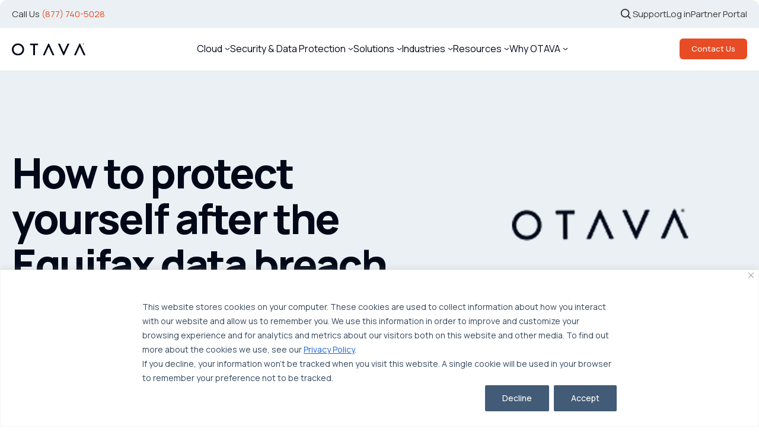

--- FILE ---
content_type: text/html; charset=UTF-8
request_url: https://www.otava.com/blog/how-to-protect-yourself-after-the-equifax-data-breach/
body_size: 19974
content:

<!DOCTYPE html>
<html lang="en-US">

<head>
	<meta http-equiv="Content-Type" content="text/html; charset=UTF-8" />
	<meta name="viewport" content="width=device-width, initial-scale=1.0, maximum-scale=1.0" />
	<meta name="theme-color" content="#EBF0F4" />
	<meta name="mobile-web-app-capable" content="yes">
	<link rel="stylesheet" href="https://www.otava.com/wp-content/themes/otavanew/css/styles.css?210" type="text/css" media="screen" />
	<link rel="stylesheet" href="https://www.otava.com/wp-content/themes/otavanew/style.css" type="text/css" media="screen" />
	<link rel="stylesheet" href="https://www.otava.com/wp-content/themes/otavanew/css/custom-style.css" type="text/css" media="screen" />
	<link rel="preconnect" href="https://fonts.googleapis.com">
	<link rel="preconnect" href="https://fonts.gstatic.com" crossorigin>
	<link href="https://fonts.googleapis.com/css2?family=Manrope:wght@200..800&display=swap" rel="stylesheet">
	<link rel="alternate" type="application/rss+xml" title="OTAVA RSS Feed" href="https://www.otava.com/feed/" />
	<link rel="pingback" href="https://www.otava.com/xmlrpc.php" />
			<link rel="shortcut icon" href="https://www.otava.com/wp-content/themes/otavanew/favicon.png" />
	<meta name='robots' content='index, follow, max-image-preview:large, max-snippet:-1, max-video-preview:-1' />
	<style>img:is([sizes="auto" i], [sizes^="auto," i]) { contain-intrinsic-size: 3000px 1500px }</style>
	
	<!-- This site is optimized with the Yoast SEO Premium plugin v26.7 (Yoast SEO v26.7) - https://yoast.com/wordpress/plugins/seo/ -->
	<title>How to protect yourself after the Equifax data breach | OTAVA</title>
	<meta name="description" content="The Equifax hack has some serious consequences because the credit bureau keeps a trove of personal digital information for millions of people." />
	<link rel="canonical" href="https://www.otava.com/blog/how-to-protect-yourself-after-the-equifax-data-breach/" />
	<meta property="og:locale" content="en_US" />
	<meta property="og:type" content="article" />
	<meta property="og:title" content="How to protect yourself after the Equifax data breach" />
	<meta property="og:description" content="The Equifax hack has some serious consequences because the credit bureau keeps a trove of personal digital information for millions of people." />
	<meta property="og:url" content="https://www.otava.com/blog/how-to-protect-yourself-after-the-equifax-data-breach/" />
	<meta property="og:site_name" content="OTAVA" />
	<meta property="article:published_time" content="2017-09-11T00:00:00+00:00" />
	<meta name="author" content="Irma Brillantes" />
	<meta name="twitter:card" content="summary_large_image" />
	<meta name="twitter:label1" content="Written by" />
	<meta name="twitter:data1" content="Irma Brillantes" />
	<meta name="twitter:label2" content="Est. reading time" />
	<meta name="twitter:data2" content="2 minutes" />
	<script type="application/ld+json" class="yoast-schema-graph">{"@context":"https://schema.org","@graph":[{"@type":"Article","@id":"https://www.otava.com/blog/how-to-protect-yourself-after-the-equifax-data-breach/#article","isPartOf":{"@id":"https://www.otava.com/blog/how-to-protect-yourself-after-the-equifax-data-breach/"},"author":{"name":"Irma Brillantes","@id":"https://www.otava.com/#/schema/person/35774075f8f4fcdd4eae80cb72034263"},"headline":"How to protect yourself after the Equifax data breach","datePublished":"2017-09-11T00:00:00+00:00","mainEntityOfPage":{"@id":"https://www.otava.com/blog/how-to-protect-yourself-after-the-equifax-data-breach/"},"wordCount":486,"commentCount":0,"publisher":{"@id":"https://www.otava.com/#organization"},"inLanguage":"en-US","potentialAction":[{"@type":"CommentAction","name":"Comment","target":["https://www.otava.com/blog/how-to-protect-yourself-after-the-equifax-data-breach/#respond"]}]},{"@type":"WebPage","@id":"https://www.otava.com/blog/how-to-protect-yourself-after-the-equifax-data-breach/","url":"https://www.otava.com/blog/how-to-protect-yourself-after-the-equifax-data-breach/","name":"How to protect yourself after the Equifax data breach | OTAVA","isPartOf":{"@id":"https://www.otava.com/#website"},"datePublished":"2017-09-11T00:00:00+00:00","description":"The Equifax hack has some serious consequences because the credit bureau keeps a trove of personal digital information for millions of people.","breadcrumb":{"@id":"https://www.otava.com/blog/how-to-protect-yourself-after-the-equifax-data-breach/#breadcrumb"},"inLanguage":"en-US","potentialAction":[{"@type":"ReadAction","target":["https://www.otava.com/blog/how-to-protect-yourself-after-the-equifax-data-breach/"]}]},{"@type":"BreadcrumbList","@id":"https://www.otava.com/blog/how-to-protect-yourself-after-the-equifax-data-breach/#breadcrumb","itemListElement":[{"@type":"ListItem","position":1,"name":"Home","item":"https://www.otava.com/"},{"@type":"ListItem","position":2,"name":"How to protect yourself after the Equifax data breach"}]},{"@type":"WebSite","@id":"https://www.otava.com/#website","url":"https://www.otava.com/","name":"OTAVA®","description":"","publisher":{"@id":"https://www.otava.com/#organization"},"potentialAction":[{"@type":"SearchAction","target":{"@type":"EntryPoint","urlTemplate":"https://www.otava.com/?s={search_term_string}"},"query-input":{"@type":"PropertyValueSpecification","valueRequired":true,"valueName":"search_term_string"}}],"inLanguage":"en-US"},{"@type":"Organization","@id":"https://www.otava.com/#organization","name":"OTAVA®","url":"https://www.otava.com/","logo":{"@type":"ImageObject","inLanguage":"en-US","@id":"https://www.otava.com/#/schema/logo/image/","url":"https://www.otava.com/wp-content/uploads/2025/03/otava-logo.svg","contentUrl":"https://www.otava.com/wp-content/uploads/2025/03/otava-logo.svg","caption":"OTAVA®"},"image":{"@id":"https://www.otava.com/#/schema/logo/image/"}},{"@type":"Person","@id":"https://www.otava.com/#/schema/person/35774075f8f4fcdd4eae80cb72034263","name":"Irma Brillantes","image":{"@type":"ImageObject","inLanguage":"en-US","@id":"https://www.otava.com/#/schema/person/image/","url":"https://secure.gravatar.com/avatar/d5251bebc1699793a698d1a6158603cb3cdc50a095a12357e42d415b3e5546c2?s=96&d=mm&r=g","contentUrl":"https://secure.gravatar.com/avatar/d5251bebc1699793a698d1a6158603cb3cdc50a095a12357e42d415b3e5546c2?s=96&d=mm&r=g","caption":"Irma Brillantes"},"url":"https://www.otava.com/blog/author/ibrillantesotava-com/"}]}</script>
	<!-- / Yoast SEO Premium plugin. -->


<link rel="alternate" type="application/rss+xml" title="OTAVA &raquo; Feed" href="https://www.otava.com/feed/" />
<link rel="alternate" type="application/rss+xml" title="OTAVA &raquo; Comments Feed" href="https://www.otava.com/comments/feed/" />
<link rel="alternate" type="application/rss+xml" title="OTAVA &raquo; How to protect yourself after the Equifax data breach Comments Feed" href="https://www.otava.com/blog/how-to-protect-yourself-after-the-equifax-data-breach/feed/" />
<link rel='stylesheet' id='wp-block-library-css' href='https://www.otava.com/wp-includes/css/dist/block-library/style.min.css?ver=993e4f7e364598e07f0aec78db538e99'  media='all' />
<style id='wp-block-library-theme-inline-css' type='text/css'>
.wp-block-audio :where(figcaption){color:#555;font-size:13px;text-align:center}.is-dark-theme .wp-block-audio :where(figcaption){color:#ffffffa6}.wp-block-audio{margin:0 0 1em}.wp-block-code{border:1px solid #ccc;border-radius:4px;font-family:Menlo,Consolas,monaco,monospace;padding:.8em 1em}.wp-block-embed :where(figcaption){color:#555;font-size:13px;text-align:center}.is-dark-theme .wp-block-embed :where(figcaption){color:#ffffffa6}.wp-block-embed{margin:0 0 1em}.blocks-gallery-caption{color:#555;font-size:13px;text-align:center}.is-dark-theme .blocks-gallery-caption{color:#ffffffa6}:root :where(.wp-block-image figcaption){color:#555;font-size:13px;text-align:center}.is-dark-theme :root :where(.wp-block-image figcaption){color:#ffffffa6}.wp-block-image{margin:0 0 1em}.wp-block-pullquote{border-bottom:4px solid;border-top:4px solid;color:currentColor;margin-bottom:1.75em}.wp-block-pullquote cite,.wp-block-pullquote footer,.wp-block-pullquote__citation{color:currentColor;font-size:.8125em;font-style:normal;text-transform:uppercase}.wp-block-quote{border-left:.25em solid;margin:0 0 1.75em;padding-left:1em}.wp-block-quote cite,.wp-block-quote footer{color:currentColor;font-size:.8125em;font-style:normal;position:relative}.wp-block-quote:where(.has-text-align-right){border-left:none;border-right:.25em solid;padding-left:0;padding-right:1em}.wp-block-quote:where(.has-text-align-center){border:none;padding-left:0}.wp-block-quote.is-large,.wp-block-quote.is-style-large,.wp-block-quote:where(.is-style-plain){border:none}.wp-block-search .wp-block-search__label{font-weight:700}.wp-block-search__button{border:1px solid #ccc;padding:.375em .625em}:where(.wp-block-group.has-background){padding:1.25em 2.375em}.wp-block-separator.has-css-opacity{opacity:.4}.wp-block-separator{border:none;border-bottom:2px solid;margin-left:auto;margin-right:auto}.wp-block-separator.has-alpha-channel-opacity{opacity:1}.wp-block-separator:not(.is-style-wide):not(.is-style-dots){width:100px}.wp-block-separator.has-background:not(.is-style-dots){border-bottom:none;height:1px}.wp-block-separator.has-background:not(.is-style-wide):not(.is-style-dots){height:2px}.wp-block-table{margin:0 0 1em}.wp-block-table td,.wp-block-table th{word-break:normal}.wp-block-table :where(figcaption){color:#555;font-size:13px;text-align:center}.is-dark-theme .wp-block-table :where(figcaption){color:#ffffffa6}.wp-block-video :where(figcaption){color:#555;font-size:13px;text-align:center}.is-dark-theme .wp-block-video :where(figcaption){color:#ffffffa6}.wp-block-video{margin:0 0 1em}:root :where(.wp-block-template-part.has-background){margin-bottom:0;margin-top:0;padding:1.25em 2.375em}
</style>
<style id='classic-theme-styles-inline-css' type='text/css'>
/*! This file is auto-generated */
.wp-block-button__link{color:#fff;background-color:#32373c;border-radius:9999px;box-shadow:none;text-decoration:none;padding:calc(.667em + 2px) calc(1.333em + 2px);font-size:1.125em}.wp-block-file__button{background:#32373c;color:#fff;text-decoration:none}
</style>
<style id='safe-svg-svg-icon-style-inline-css' type='text/css'>
.safe-svg-cover{text-align:center}.safe-svg-cover .safe-svg-inside{display:inline-block;max-width:100%}.safe-svg-cover svg{fill:currentColor;height:100%;max-height:100%;max-width:100%;width:100%}

</style>
<style id='global-styles-inline-css' type='text/css'>
:root{--wp--preset--aspect-ratio--square: 1;--wp--preset--aspect-ratio--4-3: 4/3;--wp--preset--aspect-ratio--3-4: 3/4;--wp--preset--aspect-ratio--3-2: 3/2;--wp--preset--aspect-ratio--2-3: 2/3;--wp--preset--aspect-ratio--16-9: 16/9;--wp--preset--aspect-ratio--9-16: 9/16;--wp--preset--color--black: #000000;--wp--preset--color--cyan-bluish-gray: #abb8c3;--wp--preset--color--white: #ffffff;--wp--preset--color--pale-pink: #f78da7;--wp--preset--color--vivid-red: #cf2e2e;--wp--preset--color--luminous-vivid-orange: #ff6900;--wp--preset--color--luminous-vivid-amber: #fcb900;--wp--preset--color--light-green-cyan: #7bdcb5;--wp--preset--color--vivid-green-cyan: #00d084;--wp--preset--color--pale-cyan-blue: #8ed1fc;--wp--preset--color--vivid-cyan-blue: #0693e3;--wp--preset--color--vivid-purple: #9b51e0;--wp--preset--gradient--vivid-cyan-blue-to-vivid-purple: linear-gradient(135deg,rgba(6,147,227,1) 0%,rgb(155,81,224) 100%);--wp--preset--gradient--light-green-cyan-to-vivid-green-cyan: linear-gradient(135deg,rgb(122,220,180) 0%,rgb(0,208,130) 100%);--wp--preset--gradient--luminous-vivid-amber-to-luminous-vivid-orange: linear-gradient(135deg,rgba(252,185,0,1) 0%,rgba(255,105,0,1) 100%);--wp--preset--gradient--luminous-vivid-orange-to-vivid-red: linear-gradient(135deg,rgba(255,105,0,1) 0%,rgb(207,46,46) 100%);--wp--preset--gradient--very-light-gray-to-cyan-bluish-gray: linear-gradient(135deg,rgb(238,238,238) 0%,rgb(169,184,195) 100%);--wp--preset--gradient--cool-to-warm-spectrum: linear-gradient(135deg,rgb(74,234,220) 0%,rgb(151,120,209) 20%,rgb(207,42,186) 40%,rgb(238,44,130) 60%,rgb(251,105,98) 80%,rgb(254,248,76) 100%);--wp--preset--gradient--blush-light-purple: linear-gradient(135deg,rgb(255,206,236) 0%,rgb(152,150,240) 100%);--wp--preset--gradient--blush-bordeaux: linear-gradient(135deg,rgb(254,205,165) 0%,rgb(254,45,45) 50%,rgb(107,0,62) 100%);--wp--preset--gradient--luminous-dusk: linear-gradient(135deg,rgb(255,203,112) 0%,rgb(199,81,192) 50%,rgb(65,88,208) 100%);--wp--preset--gradient--pale-ocean: linear-gradient(135deg,rgb(255,245,203) 0%,rgb(182,227,212) 50%,rgb(51,167,181) 100%);--wp--preset--gradient--electric-grass: linear-gradient(135deg,rgb(202,248,128) 0%,rgb(113,206,126) 100%);--wp--preset--gradient--midnight: linear-gradient(135deg,rgb(2,3,129) 0%,rgb(40,116,252) 100%);--wp--preset--font-size--small: 13px;--wp--preset--font-size--medium: 20px;--wp--preset--font-size--large: 36px;--wp--preset--font-size--x-large: 42px;--wp--preset--spacing--20: 0.44rem;--wp--preset--spacing--30: 0.67rem;--wp--preset--spacing--40: 1rem;--wp--preset--spacing--50: 1.5rem;--wp--preset--spacing--60: 2.25rem;--wp--preset--spacing--70: 3.38rem;--wp--preset--spacing--80: 5.06rem;--wp--preset--shadow--natural: 6px 6px 9px rgba(0, 0, 0, 0.2);--wp--preset--shadow--deep: 12px 12px 50px rgba(0, 0, 0, 0.4);--wp--preset--shadow--sharp: 6px 6px 0px rgba(0, 0, 0, 0.2);--wp--preset--shadow--outlined: 6px 6px 0px -3px rgba(255, 255, 255, 1), 6px 6px rgba(0, 0, 0, 1);--wp--preset--shadow--crisp: 6px 6px 0px rgba(0, 0, 0, 1);}:where(.is-layout-flex){gap: 0.5em;}:where(.is-layout-grid){gap: 0.5em;}body .is-layout-flex{display: flex;}.is-layout-flex{flex-wrap: wrap;align-items: center;}.is-layout-flex > :is(*, div){margin: 0;}body .is-layout-grid{display: grid;}.is-layout-grid > :is(*, div){margin: 0;}:where(.wp-block-columns.is-layout-flex){gap: 2em;}:where(.wp-block-columns.is-layout-grid){gap: 2em;}:where(.wp-block-post-template.is-layout-flex){gap: 1.25em;}:where(.wp-block-post-template.is-layout-grid){gap: 1.25em;}.has-black-color{color: var(--wp--preset--color--black) !important;}.has-cyan-bluish-gray-color{color: var(--wp--preset--color--cyan-bluish-gray) !important;}.has-white-color{color: var(--wp--preset--color--white) !important;}.has-pale-pink-color{color: var(--wp--preset--color--pale-pink) !important;}.has-vivid-red-color{color: var(--wp--preset--color--vivid-red) !important;}.has-luminous-vivid-orange-color{color: var(--wp--preset--color--luminous-vivid-orange) !important;}.has-luminous-vivid-amber-color{color: var(--wp--preset--color--luminous-vivid-amber) !important;}.has-light-green-cyan-color{color: var(--wp--preset--color--light-green-cyan) !important;}.has-vivid-green-cyan-color{color: var(--wp--preset--color--vivid-green-cyan) !important;}.has-pale-cyan-blue-color{color: var(--wp--preset--color--pale-cyan-blue) !important;}.has-vivid-cyan-blue-color{color: var(--wp--preset--color--vivid-cyan-blue) !important;}.has-vivid-purple-color{color: var(--wp--preset--color--vivid-purple) !important;}.has-black-background-color{background-color: var(--wp--preset--color--black) !important;}.has-cyan-bluish-gray-background-color{background-color: var(--wp--preset--color--cyan-bluish-gray) !important;}.has-white-background-color{background-color: var(--wp--preset--color--white) !important;}.has-pale-pink-background-color{background-color: var(--wp--preset--color--pale-pink) !important;}.has-vivid-red-background-color{background-color: var(--wp--preset--color--vivid-red) !important;}.has-luminous-vivid-orange-background-color{background-color: var(--wp--preset--color--luminous-vivid-orange) !important;}.has-luminous-vivid-amber-background-color{background-color: var(--wp--preset--color--luminous-vivid-amber) !important;}.has-light-green-cyan-background-color{background-color: var(--wp--preset--color--light-green-cyan) !important;}.has-vivid-green-cyan-background-color{background-color: var(--wp--preset--color--vivid-green-cyan) !important;}.has-pale-cyan-blue-background-color{background-color: var(--wp--preset--color--pale-cyan-blue) !important;}.has-vivid-cyan-blue-background-color{background-color: var(--wp--preset--color--vivid-cyan-blue) !important;}.has-vivid-purple-background-color{background-color: var(--wp--preset--color--vivid-purple) !important;}.has-black-border-color{border-color: var(--wp--preset--color--black) !important;}.has-cyan-bluish-gray-border-color{border-color: var(--wp--preset--color--cyan-bluish-gray) !important;}.has-white-border-color{border-color: var(--wp--preset--color--white) !important;}.has-pale-pink-border-color{border-color: var(--wp--preset--color--pale-pink) !important;}.has-vivid-red-border-color{border-color: var(--wp--preset--color--vivid-red) !important;}.has-luminous-vivid-orange-border-color{border-color: var(--wp--preset--color--luminous-vivid-orange) !important;}.has-luminous-vivid-amber-border-color{border-color: var(--wp--preset--color--luminous-vivid-amber) !important;}.has-light-green-cyan-border-color{border-color: var(--wp--preset--color--light-green-cyan) !important;}.has-vivid-green-cyan-border-color{border-color: var(--wp--preset--color--vivid-green-cyan) !important;}.has-pale-cyan-blue-border-color{border-color: var(--wp--preset--color--pale-cyan-blue) !important;}.has-vivid-cyan-blue-border-color{border-color: var(--wp--preset--color--vivid-cyan-blue) !important;}.has-vivid-purple-border-color{border-color: var(--wp--preset--color--vivid-purple) !important;}.has-vivid-cyan-blue-to-vivid-purple-gradient-background{background: var(--wp--preset--gradient--vivid-cyan-blue-to-vivid-purple) !important;}.has-light-green-cyan-to-vivid-green-cyan-gradient-background{background: var(--wp--preset--gradient--light-green-cyan-to-vivid-green-cyan) !important;}.has-luminous-vivid-amber-to-luminous-vivid-orange-gradient-background{background: var(--wp--preset--gradient--luminous-vivid-amber-to-luminous-vivid-orange) !important;}.has-luminous-vivid-orange-to-vivid-red-gradient-background{background: var(--wp--preset--gradient--luminous-vivid-orange-to-vivid-red) !important;}.has-very-light-gray-to-cyan-bluish-gray-gradient-background{background: var(--wp--preset--gradient--very-light-gray-to-cyan-bluish-gray) !important;}.has-cool-to-warm-spectrum-gradient-background{background: var(--wp--preset--gradient--cool-to-warm-spectrum) !important;}.has-blush-light-purple-gradient-background{background: var(--wp--preset--gradient--blush-light-purple) !important;}.has-blush-bordeaux-gradient-background{background: var(--wp--preset--gradient--blush-bordeaux) !important;}.has-luminous-dusk-gradient-background{background: var(--wp--preset--gradient--luminous-dusk) !important;}.has-pale-ocean-gradient-background{background: var(--wp--preset--gradient--pale-ocean) !important;}.has-electric-grass-gradient-background{background: var(--wp--preset--gradient--electric-grass) !important;}.has-midnight-gradient-background{background: var(--wp--preset--gradient--midnight) !important;}.has-small-font-size{font-size: var(--wp--preset--font-size--small) !important;}.has-medium-font-size{font-size: var(--wp--preset--font-size--medium) !important;}.has-large-font-size{font-size: var(--wp--preset--font-size--large) !important;}.has-x-large-font-size{font-size: var(--wp--preset--font-size--x-large) !important;}
:where(.wp-block-post-template.is-layout-flex){gap: 1.25em;}:where(.wp-block-post-template.is-layout-grid){gap: 1.25em;}
:where(.wp-block-columns.is-layout-flex){gap: 2em;}:where(.wp-block-columns.is-layout-grid){gap: 2em;}
:root :where(.wp-block-pullquote){font-size: 1.5em;line-height: 1.6;}
</style>
<link rel="https://api.w.org/" href="https://www.otava.com/wp-json/" /><link rel="alternate" title="JSON" type="application/json" href="https://www.otava.com/wp-json/wp/v2/posts/3259" /><link rel="EditURI" type="application/rsd+xml" title="RSD" href="https://www.otava.com/xmlrpc.php?rsd" />
<link rel='shortlink' href='https://www.otava.com/?p=3259' />
<link rel="alternate" title="oEmbed (JSON)" type="application/json+oembed" href="https://www.otava.com/wp-json/oembed/1.0/embed?url=https%3A%2F%2Fwww.otava.com%2Fblog%2Fhow-to-protect-yourself-after-the-equifax-data-breach%2F" />
<link rel="alternate" title="oEmbed (XML)" type="text/xml+oembed" href="https://www.otava.com/wp-json/oembed/1.0/embed?url=https%3A%2F%2Fwww.otava.com%2Fblog%2Fhow-to-protect-yourself-after-the-equifax-data-breach%2F&#038;format=xml" />
<style id="cky-style-inline">[data-cky-tag]{visibility:hidden;}</style>
<script src="https://analytics.ahrefs.com/analytics.js" data-key="w9pt4C8zu9CWIlsOFS7SRA" async></script>
<!-- Google Tag Manager -->
<script>(function(w,d,s,l,i){w[l]=w[l]||[];w[l].push({'gtm.start':
new Date().getTime(),event:'gtm.js'});var f=d.getElementsByTagName(s)[0],
j=d.createElement(s),dl=l!='dataLayer'?'&l='+l:'';j.async=true;j.src=
'https://www.googletagmanager.com/gtm.js?id='+i+dl;f.parentNode.insertBefore(j,f);
})(window,document,'script','dataLayer','GTM-52RG5KV7');</script>
<!-- End Google Tag Manager --><link rel="icon" href="https://www.otava.com/wp-content/uploads/2025/03/favicon.png" sizes="32x32" />
<link rel="icon" href="https://www.otava.com/wp-content/uploads/2025/03/favicon.png" sizes="192x192" />
<link rel="apple-touch-icon" href="https://www.otava.com/wp-content/uploads/2025/03/favicon.png" />
<meta name="msapplication-TileImage" content="https://www.otava.com/wp-content/uploads/2025/03/favicon.png" />
	<script>
		var site_url = 'https://www.otava.com';
		var directory_url = "https://www.otava.com/wp-content/themes/otavanew";
		window.stylesheet_directory_uri = 'https://www.otava.com/wp-content/themes/otavanew';
		var theme_url = 'https://www.otava.com/wp-content/themes/otavanew';
		var directory_url = "https://www.otava.com/wp-content/themes/otavanew";
		var ajax_url = "https://www.otava.com/wp-admin//admin-ajax.php";
	</script>
	<script async defer src="https://tools.luckyorange.com/core/lo.js?site-id=2be1d7c1"></script>	
	

		<style>
			</style>
</head>

<body class="wp-singular post-template-default single single-post postid-3259 single-format-standard wp-custom-logo wp-theme-otavanew">
	
	<!-- Google Tag Manager (noscript) -->
<noscript><iframe src="https://www.googletagmanager.com/ns.html?id=GTM-NHFLQT"
                  height="0" width="0" style="display:none;visibility:hidden"></iframe></noscript>
<!-- End Google Tag Manager (noscript) -->
	<!-- <div class="preloader">
	<span class="loaderLogo">
					<div class="preldr-logo " >
				<img src="https://www.otava.com/wp-content/themes/otavanew/images/logo.svg" alt="OTAVA" loading="lazy"/>
			</div>
			</span>
    </div> -->

	<div class="top-site-header">
		<div class="container">
			<div class="site-top-wrapper">
									<div class="lft-blk">
						<p>Call Us <a href="tel:8777405028">(877) 740-5028</a></p>
					</div>
								<div class="right-blk">
					<div id="search-wrap" class="search-wrap">
						<form autocomplete="on" method="get" class="searchform" action="https://www.otava.com/">
							<input id="search" name="s" type="text" placeholder="What're we looking for ?" aria-label="search" value="">
							<input id="search_submit" type="submit" value="search_submit" aria-label="search_submit">
						</form>
					</div>
											<div class="top-menu-wrap">
							<div class="menu-top-menu-container"><ul id="menu-top-menu" class="menu"><li id="menu-item-7" class="menu-item menu-item-type-custom menu-item-object-custom menu-item-7"><a href="https://www.otava.com/support/">Support</a></li>
<li id="menu-item-8" class="menu-item menu-item-type-custom menu-item-object-custom menu-item-8"><a target="_blank" href="https://portal.otava.com/identity/account/login">Log in</a></li>
<li id="menu-item-9" class="menu-item menu-item-type-custom menu-item-object-custom menu-item-9"><a target="_blank" href="https://otava.magentrixcloud.com/">Partner Portal</a></li>
</ul></div>						</div>
									</div>
			</div>
		</div>
	</div>

			<header class="site-header innerpage-header white-bg-header" id="innersite-header">
			<div class="container">
				<div class="site-outer-wrapper">
					<div class="site-main-wrapper">
						<div class="hdr-logo">
							<a href="https://www.otava.com">
								<img src="https://www.otava.com/wp-content/uploads/2025/04/logo.svg" alt="Otava" title="Otava" width="124" height="21" loading="lazy" />
							</a>
						</div>
						<div class="hdr-nav">
							<div class="menu-header-menu-container"><ul id="menu-header-menu" class="menu"><li id="menu-item-10" class="menu-item menu-item-type-custom menu-item-object-custom menu-item-has-children menu-item-10"><a href="https://www.otava.com/solutions/multi-cloud-infrastructure/">Cloud</a>
<ul class="sub-menu">
	<li id="menu-item-19896" class="menu-item menu-item-type-post_type menu-item-object-page menu-item-19896"><a href="https://www.otava.com/solutions/multi-cloud-infrastructure/otava-cloud/">Private Cloud</a></li>
	<li id="menu-item-18871" class="menu-item menu-item-type-post_type menu-item-object-page menu-item-18871"><a href="https://www.otava.com/solutions/multi-cloud-infrastructure/public-cloud/">Managed Public Cloud</a></li>
	<li id="menu-item-19095" class="menu-item menu-item-type-custom menu-item-object-custom menu-item-19095"><a href="https://www.otava.com/hybrid-cloud/">Hybrid Cloud</a></li>
	<li id="menu-item-19096" class="menu-item menu-item-type-custom menu-item-object-custom menu-item-19096"><a href="https://www.otava.com/managed-azure/">Managed Azure</a></li>
	<li id="menu-item-22428" class="menu-item menu-item-type-post_type menu-item-object-page menu-item-22428"><a href="https://www.otava.com/broadcom-vcf/">Broadcom VCF</a></li>
</ul>
</li>
<li id="menu-item-18875" class="menu-item menu-item-type-post_type menu-item-object-page menu-item-has-children menu-item-18875"><a href="https://www.otava.com/solutions/business-resilience/">Security &amp; Data Protection</a>
<ul class="sub-menu">
	<li id="menu-item-18872" class="menu-item menu-item-type-post_type menu-item-object-page menu-item-18872"><a href="https://www.otava.com/solutions/business-resilience/security-as-a-service/">Security as a Service</a></li>
	<li id="menu-item-18873" class="menu-item menu-item-type-post_type menu-item-object-page menu-item-18873"><a href="https://www.otava.com/secure/">S.E.C.U.R.E.™ Framework</a></li>
	<li id="menu-item-18874" class="menu-item menu-item-type-post_type menu-item-object-page menu-item-18874"><a href="https://www.otava.com/solutions/business-resilience/backup-and-data-protection/">Backup &#038; Data Protection</a></li>
	<li id="menu-item-19098" class="menu-item menu-item-type-custom menu-item-object-custom menu-item-19098"><a href="https://www.otava.com/solutions/microsoft-365-backup/">Microsoft 365 Backup</a></li>
	<li id="menu-item-19099" class="menu-item menu-item-type-post_type menu-item-object-page menu-item-19099"><a href="https://www.otava.com/solutions/business-resilience/backup-and-data-protection/otava-cloud-backup/">Cloud Backup</a></li>
	<li id="menu-item-19100" class="menu-item menu-item-type-post_type menu-item-object-page menu-item-19100"><a href="https://www.otava.com/solutions/business-resilience/backup-and-data-protection/otava-cloud-connect/">Cloud Connect</a></li>
	<li id="menu-item-18886" class="menu-item menu-item-type-post_type menu-item-object-page menu-item-18886"><a href="https://www.otava.com/solutions/business-resilience/disaster-recovery-as-a-service-draas/">Disaster Recovery as a Service (DRaaS)</a></li>
	<li id="menu-item-18887" class="menu-item menu-item-type-post_type menu-item-object-page menu-item-18887"><a href="https://www.otava.com/endpoint-protection/">Endpoint Protection</a></li>
	<li id="menu-item-22142" class="menu-item menu-item-type-post_type menu-item-object-page menu-item-22142"><a href="https://www.otava.com/veeam-backup-solutions-for-edge-computing/">Backup for Edge Computing</a></li>
</ul>
</li>
<li id="menu-item-18889" class="menu-item menu-item-type-post_type menu-item-object-page menu-item-has-children menu-item-18889"><a href="https://www.otava.com/solutions/">Solutions</a>
<ul class="sub-menu">
	<li id="menu-item-20931" class="menu-item menu-item-type-custom menu-item-object-custom menu-item-20931"><a href="https://www.otava.com/solutions/multi-cloud-infrastructure/colocation/">Colocation</a></li>
	<li id="menu-item-18890" class="menu-item menu-item-type-post_type menu-item-object-page menu-item-18890"><a href="https://www.otava.com/edge-computing/">Edge Computing</a></li>
	<li id="menu-item-18891" class="menu-item menu-item-type-post_type menu-item-object-page menu-item-18891"><a href="https://www.otava.com/hyperconverge-infrastructure/">Hyperconverged Infrastructure</a></li>
	<li id="menu-item-19944" class="menu-item menu-item-type-post_type menu-item-object-page menu-item-19944"><a href="https://www.otava.com/managed-microsoft/">Managed Microsoft</a></li>
	<li id="menu-item-19107" class="menu-item menu-item-type-custom menu-item-object-custom menu-item-19107"><a href="https://www.otava.com/entra-id/">Entra ID</a></li>
	<li id="menu-item-19108" class="menu-item menu-item-type-custom menu-item-object-custom menu-item-19108"><a href="https://www.otava.com/workload-migration/">Workload Migration</a></li>
	<li id="menu-item-18888" class="menu-item menu-item-type-post_type menu-item-object-page menu-item-18888"><a href="https://www.otava.com/solutions/business-resilience/compliance/">Compliant-Ready</a></li>
</ul>
</li>
<li id="menu-item-18892" class="menu-item menu-item-type-post_type menu-item-object-page menu-item-has-children menu-item-18892"><a href="https://www.otava.com/industries/">Industries</a>
<ul class="sub-menu">
	<li id="menu-item-18893" class="menu-item menu-item-type-post_type menu-item-object-page menu-item-18893"><a href="https://www.otava.com/industries/healthcare/">Healthcare</a></li>
	<li id="menu-item-19109" class="menu-item menu-item-type-custom menu-item-object-custom menu-item-19109"><a href="https://www.otava.com/industries/financial-services/">Finance</a></li>
	<li id="menu-item-18894" class="menu-item menu-item-type-post_type menu-item-object-page menu-item-18894"><a href="https://www.otava.com/industries/manufacturing/">Manufacturing</a></li>
	<li id="menu-item-19110" class="menu-item menu-item-type-custom menu-item-object-custom menu-item-19110"><a href="https://www.otava.com/industries/independent-software-vendors/">Software</a></li>
	<li id="menu-item-19111" class="menu-item menu-item-type-custom menu-item-object-custom menu-item-19111"><a href="https://www.otava.com/industries/supply-chain-and-logistics/">Supply Chain &#038; Logistics</a></li>
</ul>
</li>
<li id="menu-item-476" class="menu-item menu-item-type-post_type menu-item-object-page menu-item-has-children menu-item-476"><a href="https://www.otava.com/resources/">Resources</a>
<ul class="sub-menu">
	<li id="menu-item-18895" class="menu-item menu-item-type-post_type menu-item-object-page menu-item-18895"><a href="https://www.otava.com/case-studies/">Case Studies</a></li>
	<li id="menu-item-506" class="menu-item menu-item-type-post_type menu-item-object-page menu-item-506"><a href="https://www.otava.com/blog/">Blog</a></li>
	<li id="menu-item-18896" class="menu-item menu-item-type-post_type menu-item-object-page menu-item-18896"><a href="https://www.otava.com/webinars/">Webinars</a></li>
	<li id="menu-item-18898" class="menu-item menu-item-type-post_type menu-item-object-page menu-item-18898"><a href="https://www.otava.com/podcasts/">Podcasts</a></li>
	<li id="menu-item-507" class="menu-item menu-item-type-post_type menu-item-object-page menu-item-507"><a href="https://www.otava.com/news-press/">News &#038; Press</a></li>
	<li id="menu-item-18897" class="menu-item menu-item-type-post_type menu-item-object-page menu-item-18897"><a href="https://www.otava.com/whitepapers/">Whitepapers</a></li>
	<li id="menu-item-19114" class="menu-item menu-item-type-custom menu-item-object-custom menu-item-19114"><a href="https://www.otava.com/it-security-assessment/">Security Assessment</a></li>
	<li id="menu-item-19115" class="menu-item menu-item-type-custom menu-item-object-custom menu-item-19115"><a href="https://www.otava.com/audit-reports/">Compliance Reports</a></li>
</ul>
</li>
<li id="menu-item-18899" class="menu-item menu-item-type-post_type menu-item-object-page menu-item-has-children menu-item-18899"><a href="https://www.otava.com/why-otava/">Why OTAVA</a>
<ul class="sub-menu">
	<li id="menu-item-19121" class="menu-item menu-item-type-post_type menu-item-object-page menu-item-19121"><a href="https://www.otava.com/our-team/">Our Team</a></li>
	<li id="menu-item-19117" class="menu-item menu-item-type-custom menu-item-object-custom menu-item-19117"><a href="https://www.otava.com/datacenter-location/">Data Centers</a></li>
	<li id="menu-item-18905" class="menu-item menu-item-type-post_type menu-item-object-page menu-item-18905"><a href="https://www.otava.com/why-otava/accolades/">Accolades</a></li>
	<li id="menu-item-18902" class="menu-item menu-item-type-post_type menu-item-object-page menu-item-18902"><a href="https://www.otava.com/current-partners/">Our Partners</a></li>
	<li id="menu-item-21559" class="menu-item menu-item-type-post_type menu-item-object-page menu-item-21559"><a href="https://www.otava.com/otava-in-the-community/">OTAVA in the Community</a></li>
</ul>
</li>
</ul></div>						</div>
													<div class="hdr-btn">
								<a href="https://www.otava.com/contact-us/" class="ct-Btn priamry-ctBtn">Contact Us</a>
							</div>
											</div>
				</div>

				<div class="siteTop-Mobile-wrapper">
					<div class="siteTop-mobile-header">
						<div class="hdr-logo">
							<a href="https://www.otava.com">
								<img src="https://www.otava.com/wp-content/themes/otavanew/images/logo.svg" alt="Otava" title="Otava" width="124" height="21" loading="lazy" />
							</a>
						</div>
						<div class="hamburger-menu mobile-menu" id="hamburger-menu">
							<a href="javascript:void(0);">
								<img src="https://www.otava.com/wp-content/themes/otavanew/images/home/mobilemenu-dark.svg" alt="mobilemenu" title="mobilemenu" loading="lazy" />
							</a>
						</div>
						<div class="Mobile-navbar">
							<ul id="menu-mobileheader-menu" class="mobile-menu-list"><li class="menu-item menu-item-type-custom menu-item-object-custom menu-item-has-children"><a href="https://www.otava.com/solutions/multi-cloud-infrastructure/"><span class="parent-indicator">+</span> Cloud</a>
<ul class="sub-menu">
<li class="menu-item menu-item-type-custom menu-item-object-custom"><a href="https://www.otava.com/private-cloud/">Private Cloud</a></li>
<li class="menu-item menu-item-type-custom menu-item-object-custom"><a href="https://www.otava.com/hybrid-cloud/">Hybrid Cloud</a></li>
<li class="menu-item menu-item-type-post_type menu-item-object-page"><a href="https://www.otava.com/solutions/multi-cloud-infrastructure/public-cloud/">Public Cloud</a></li>
<li class="menu-item menu-item-type-custom menu-item-object-custom"><a href="https://www.otava.com/managed-azure/">Managed Azure</a></li>
<li class="menu-item menu-item-type-post_type menu-item-object-page"><a href="https://www.otava.com/edge-computing/">Edge Computing</a></li>
<li class="menu-item menu-item-type-post_type menu-item-object-page"><a href="https://www.otava.com/broadcom-vcf/">Broadcom VCF</a></li>
</ul>
</li>
<li class="menu-item menu-item-type-post_type menu-item-object-page menu-item-has-children"><a href="https://www.otava.com/solutions/business-resilience/"><span class="parent-indicator">+</span> Security &amp; Data Protection</a>
<ul class="sub-menu">
<li class="menu-item menu-item-type-post_type menu-item-object-page"><a href="https://www.otava.com/solutions/business-resilience/security-as-a-service/">Security as a Service</a></li>
<li class="menu-item menu-item-type-post_type menu-item-object-page"><a href="https://www.otava.com/secure/">S.E.C.U.R.E.™ Framework</a></li>
<li class="menu-item menu-item-type-post_type menu-item-object-page menu-item-has-children"><a href="https://www.otava.com/solutions/business-resilience/backup-and-data-protection/"><span class="parent-indicator">+</span> Backup &amp; Data Protection</a>
	<ul class="sub-menu">
<li class="menu-item menu-item-type-custom menu-item-object-custom"><a href="https://www.otava.com/solutions/microsoft-365-backup/">M365 Veeam Backup</a></li>
<li class="menu-item menu-item-type-post_type menu-item-object-page"><a href="https://www.otava.com/solutions/business-resilience/backup-and-data-protection/otava-cloud-backup/">Otava Cloud Backup</a></li>
<li class="menu-item menu-item-type-post_type menu-item-object-page"><a href="https://www.otava.com/solutions/business-resilience/backup-and-data-protection/otava-cloud-connect/">Cloud Connect</a></li>
	</ul>
</li>
<li class="menu-item menu-item-type-post_type menu-item-object-page"><a href="https://www.otava.com/solutions/business-resilience/disaster-recovery-as-a-service-draas/">Disaster Recovery as a Service</a></li>
<li class="menu-item menu-item-type-post_type menu-item-object-page"><a href="https://www.otava.com/endpoint-protection/">Endpoint Protection</a></li>
<li class="menu-item menu-item-type-post_type menu-item-object-page"><a href="https://www.otava.com/solutions/business-resilience/compliance/">Cloud Compliance Solutions</a></li>
<li class="menu-item menu-item-type-post_type menu-item-object-page"><a href="https://www.otava.com/veeam-backup-solutions-for-edge-computing/">Veeam Backup Solutions for Edge Computing</a></li>
</ul>
</li>
<li class="menu-item menu-item-type-post_type menu-item-object-page menu-item-has-children"><a href="https://www.otava.com/solutions/"><span class="parent-indicator">+</span> Solutions</a>
<ul class="sub-menu">
<li class="menu-item menu-item-type-custom menu-item-object-custom"><a href="https://www.otava.com/solutions/multi-cloud-infrastructure/colocation/">Colocation</a></li>
<li class="menu-item menu-item-type-post_type menu-item-object-page"><a href="https://www.otava.com/edge-computing/">Edge Computing</a></li>
<li class="menu-item menu-item-type-post_type menu-item-object-page"><a href="https://www.otava.com/hyperconverge-infrastructure/">Hyperconverged Infrastructure</a></li>
<li class="menu-item menu-item-type-custom menu-item-object-custom"><a href="https://www.otava.com/managed-microsoft/">Managed Microsoft</a></li>
<li class="menu-item menu-item-type-custom menu-item-object-custom"><a href="https://www.otava.com/workload-migration/">Workload Migration</a></li>
</ul>
</li>
<li class="menu-item menu-item-type-post_type menu-item-object-page menu-item-has-children"><a href="https://www.otava.com/industries/"><span class="parent-indicator">+</span> Industries</a>
<ul class="sub-menu">
<li class="menu-item menu-item-type-post_type menu-item-object-page"><a href="https://www.otava.com/industries/healthcare/">Healthcare</a></li>
<li class="menu-item menu-item-type-custom menu-item-object-custom"><a href="https://www.otava.com/industries/financial-services/">Finance</a></li>
<li class="menu-item menu-item-type-post_type menu-item-object-page"><a href="https://www.otava.com/industries/manufacturing/">Manufacturing</a></li>
<li class="menu-item menu-item-type-custom menu-item-object-custom"><a href="https://www.otava.com/industries/independent-software-vendors/">Software</a></li>
<li class="menu-item menu-item-type-custom menu-item-object-custom"><a href="https://www.otava.com/industries/supply-chain-and-logistics/">Supply Chain &amp; Logistics</a></li>
</ul>
</li>
<li class="menu-item menu-item-type-post_type menu-item-object-page menu-item-has-children"><a href="https://www.otava.com/resources/"><span class="parent-indicator">+</span> Resources</a>
<ul class="sub-menu">
<li class="menu-item menu-item-type-post_type menu-item-object-page"><a href="https://www.otava.com/case-studies/">Case Studies</a></li>
<li class="menu-item menu-item-type-post_type menu-item-object-page"><a href="https://www.otava.com/blog/">Blog</a></li>
<li class="menu-item menu-item-type-post_type menu-item-object-page"><a href="https://www.otava.com/webinars/">Webinars</a></li>
<li class="menu-item menu-item-type-post_type menu-item-object-page"><a href="https://www.otava.com/podcasts/">Podcasts</a></li>
<li class="menu-item menu-item-type-post_type menu-item-object-page"><a href="https://www.otava.com/news-press/">News Press</a></li>
<li class="menu-item menu-item-type-post_type menu-item-object-page"><a href="https://www.otava.com/whitepapers/">Whitepapers</a></li>
<li class="menu-item menu-item-type-custom menu-item-object-custom"><a href="https://www.otava.com/it-security-assessment/">Security Assessment</a></li>
<li class="menu-item menu-item-type-custom menu-item-object-custom"><a href="https://www.otava.com/solutions/business-resilience/compliance/">Compliant-Ready</a></li>
</ul>
</li>
<li class="menu-item menu-item-type-post_type menu-item-object-page menu-item-has-children"><a href="https://www.otava.com/why-otava/"><span class="parent-indicator">+</span> Why OTAVA</a>
<ul class="sub-menu">
<li class="menu-item menu-item-type-post_type menu-item-object-page"><a href="https://www.otava.com/our-team/">Our Team</a></li>
<li class="menu-item menu-item-type-custom menu-item-object-custom"><a href="https://recruiting.ultipro.com/SCH1012SHRZ/JobBoard/813f24f9-0154-46d6-bbb4-966dd708b1ff/?q=OTAVA&#038;o=relevance&#038;w=&#038;wc=&#038;we=&#038;wpst=">Careers</a></li>
<li class="menu-item menu-item-type-custom menu-item-object-custom menu-item-has-children"><a href="https://www.otava.com/datacenter-location/"><span class="parent-indicator">+</span> Data Centers</a>
	<ul class="sub-menu">
<li class="menu-item menu-item-type-custom menu-item-object-custom"><a href="https://www.otava.com/indiana/">Indiana</a></li>
<li class="menu-item menu-item-type-custom menu-item-object-custom"><a href="https://www.otava.com/michigan-detroit/">Michigan</a></li>
	</ul>
</li>
<li class="menu-item menu-item-type-post_type menu-item-object-page"><a href="https://www.otava.com/why-otava/accolades/">Accolades</a></li>
<li class="menu-item menu-item-type-post_type menu-item-object-page"><a href="https://www.otava.com/current-partners/">Our Partners</a></li>
<li class="menu-item menu-item-type-post_type menu-item-object-page"><a href="https://www.otava.com/otava-in-the-community/">OTAVA in the Community</a></li>
</ul>
</li>
<li class="ct-Btn priamry-ctBtn mobile-ct-Btn menu-item menu-item-type-post_type menu-item-object-page"><a href="https://www.otava.com/contact-us/">Contact Us</a></li>
</ul>						</div>

					</div>
				</div>
			</div>
		</header>
	

    <section class="blog-detail-banner">
        <div class="container">
            <div class="bannerContent">
                <div class="bannerContent-left" data-aos="fade-up" data-aos-duration="1000">
                    <h1>How to protect yourself after the Equifax data breach</h1>
                    <span class="date">September 11, 2017</span>
                </div>
                <div class="bannerContent-right" data-aos="fade-up" data-aos-duration="1000">
                    <img src="https://www.otava.com/wp-content/themes/otavanew/images/no-image.png" alt="How to protect yourself after the Equifax data breach" loading="lazy" />
                </div>
            </div>
        </div>
    </section>


<section class="blog-detail">
    <div class="container">
        <div class="blog-detail-wrapper">

            <div class="blog-detail-left" data-aos="fade-up" data-aos-duration="1000" id="field-data">
                <p>The credit bureau agency Equifax publicly reported a data breach affecting about 143 million Americans on September 7, although the company was attacked months before then. According to Equifax, the breach was caused by a vulnerability in a website application, but no further details were provided. What does this mean for the security of your personal data?</p>
<p>The Equifax hack has some serious consequences, because the credit bureau keeps a trove of personal digital information for millions of people. Information compromised in the attack includes names, birth dates, and Social Security Numbers, as well as driver&#8217;s license and credit card numbers for more than 200,000 people.</p>
<p>Even though personal consumers were affected as opposed to businesses, the attack has a ripple effect that will be felt for many years to come. Many businesses rely on the information kept by Equifax as an authentication method for daily consumer transactions. This kind of validation method used by businesses has caused <a href="https://www.darkreading.com/attacks-breaches/equifax-data-breach-prompts-calls-for-tougher-security-requirements-on-data-aggregators/d/d-id/1329833?" target="_blank" rel="noopener noreferrer">widespread criticism</a> of Equifax to be held to a higher security standard.</p>
<p>Ways the information Equifax stores can be used by attackers:</p>
<ul>
<li>False insurance claims</li>
<li>Fake IRS returns for fraudulent refunds</li>
<li>Access to your banking accounts to withdraw money</li>
<li>Access to your Social Security number to steal your identity</li>
</ul>
<p>As you can see, the danger lies in more than just getting your banking information. Issuing a new credit card number is one thing, but issuing a new date of birth is another. Unfortunately, this breach means that you&#8217;re going to have to be extra vigilant about your personal information, not just your credit card numbers. The breach exposed the data of about 143 million U.S. customers, which is about half of the entire population. It&#8217;s safer to assume your information was compromised than not.</p>
<p>If you&#8217;ve been affected by the Equifax data breach, here are some ways you can protect yourself:</p>
<ul>
<li>Regularly check your financial statements for fraudulent activity, especially credit cards you don&#8217;t use often</li>
<li>Pay attention to your incoming mail to see if you no longer receive mail because your address has been changed</li>
<li>Plan to file your taxes early to prevent attackers from getting your refund first</li>
<li>Enroll in free credit monitoring</li>
<li>Implement a <a href="https://www.doughroller.net/credit/why-and-how-to-freeze-your-credit/" target="_blank" rel="noopener noreferrer">credit freeze</a> to stop people from opening a credit account in your name. This may cost money to implement and remove, depending on where you live and whether you&#8217;ve already been a victim of credit card fraud.</li>
</ul>
<p>This type of massive breach highlights the security vulnerabilities that are found website applications, and critics are calling for more stringent security practices to help organizations detect, prevent and fix vulnerabilities throughout the application lifecycle. For more information, you can read <a href="https://templatelab.com/equifax-breach-potential-impact/">the government&#8217;s findings</a> or check to see whether you&#8217;ve been affected <a href="https://www.equifaxsecurity2017.com/">here</a>. You may also request your free credit report (consumers are granted one annually) to monitor any activity.</p>

                <p>The credit bureau agency Equifax publicly reported a data breach affecting about 143 million Americans on September 7, although the company was attacked months before then. According to Equifax, the breach was caused by a vulnerability in a website application, but no further details were provided. What does this mean for the security of your personal data?</p>
<p>The Equifax hack has some serious consequences, because the credit bureau keeps a trove of personal digital information for millions of people. Information compromised in the attack includes names, birth dates, and Social Security Numbers, as well as driver&#8217;s license and credit card numbers for more than 200,000 people.</p>
<p>Even though personal consumers were affected as opposed to businesses, the attack has a ripple effect that will be felt for many years to come. Many businesses rely on the information kept by Equifax as an authentication method for daily consumer transactions. This kind of validation method used by businesses has caused <a href="https://www.darkreading.com/attacks-breaches/equifax-data-breach-prompts-calls-for-tougher-security-requirements-on-data-aggregators/d/d-id/1329833?" target="_blank" rel="noopener">widespread criticism</a> of Equifax to be held to a higher security standard.</p>
<p>Ways the information Equifax stores can be used by attackers:</p>
<ul>
<li>False insurance claims</li>
<li>Fake IRS returns for fraudulent refunds</li>
<li>Access to your banking accounts to withdraw money</li>
<li>Access to your Social Security number to steal your identity</li>
</ul>
<p>As you can see, the danger lies in more than just getting your banking information. Issuing a new credit card number is one thing, but issuing a new date of birth is another. Unfortunately, this breach means that you&#8217;re going to have to be extra vigilant about your personal information, not just your credit card numbers. The breach exposed the data of about 143 million U.S. customers, which is about half of the entire population. It&#8217;s safer to assume your information was compromised than not.</p>
<p>If you&#8217;ve been affected by the Equifax data breach, here are some ways you can protect yourself:</p>
<ul>
<li>Regularly check your financial statements for fraudulent activity, especially credit cards you don&#8217;t use often</li>
<li>Pay attention to your incoming mail to see if you no longer receive mail because your address has been changed</li>
<li>Plan to file your taxes early to prevent attackers from getting your refund first</li>
<li>Enroll in free credit monitoring</li>
<li>Implement a <a href="https://www.doughroller.net/credit/why-and-how-to-freeze-your-credit/" target="_blank" rel="noopener">credit freeze</a> to stop people from opening a credit account in your name. This may cost money to implement and remove, depending on where you live and whether you&#8217;ve already been a victim of credit card fraud.</li>
</ul>
<p>This type of massive breach highlights the security vulnerabilities that are found website applications, and critics are calling for more stringent security practices to help organizations detect, prevent and fix vulnerabilities throughout the application lifecycle. For more information, you can read <a href="https://templatelab.com/equifax-breach-potential-impact/">the government&#8217;s findings</a> or check to see whether you&#8217;ve been affected <a href="https://www.equifaxsecurity2017.com/">here</a>. You may also request your free credit report (consumers are granted one annually) to monitor any activity.</p>
            </div>




                            <div class="blog-detail-right">
                    <div class="get-started-box">
                        <h3>Your Technology. Our Expertise. Limitless Potential.</h3>
<p>OTAVA delivers secure, compliant, and scalable cloud, edge, and infrastructure solutions powered by people, not just platforms. Discover how we accelerate your growth, wherever you are in your journey.</p>
                                                    <div class="get-start">
                                <img src="https://www.otava.com/wp-content/uploads/2025/04/cloud.svg" alt="otava" loading="lazy">
                            </div>
                                                                            <a href="https://www.otava.com/solutions/" class="centeredBtn" target=_blank>
                                <div class="button-wrap">
                                    <span class="button-text">Talk to an Expert <span class="arrow"></span></span>
                                </div>
                            </a>
                                            </div>
                </div>
                    </div>
    </div>
</section>
        <section class="latest-updates-sec">
        <div class="container">
            <div class="latest-updates-wrapper">
                <div class="related-blogs" data-aos="fade-up" data-aos-duration="1000">
                    <h2>Related Blogs</h2>
                                    </div>
                <div class="col-3-grid-container " data-aos="fade-up" data-aos-duration="1000">
                                            <div class="grid-item ">
                            <a href="https://www.otava.com/blog/5-scenarios-that-demand-hybrid-cloud-deployments/">
                                <div class="top-bar">
                                    <img src="https://www.otava.com/wp-content/uploads/2023/03/IT-Tech-1.png" alt="&lt;strong&gt;5 Scenarios That Demand Hybrid Cloud Deployments&lt;/strong&gt;" loading="lazy" />
                                    <div class="tagline rounded-corner">Blog post</div>
                                </div>
                                <div class="btm-bar">
                                    <h4><strong>5 Scenarios That Demand Hybrid Cloud Deployments</strong></h4>
                                    <div class="date-tag">March 23, 2023</div>
                                                                            <p>Hybrid cloud deployments are becoming increasingly popular for organizations looking to leverage the benefits of both public and private clouds</p>
                                                                        <div class="btn-wrap">
                                        <span class="primaryLnk">Learn more</span>
                                    </div>
                                </div>
                            </a>
                        </div>
                                            <div class="grid-item ">
                            <a href="https://www.otava.com/blog/building-a-better-cloud-experience-through-governance/">
                                <div class="top-bar">
                                    <img src="https://www.otava.com/wp-content/uploads/2023/01/Global-Cloud-Solutions.jpg" alt="&lt;strong&gt;Building a Better Cloud Experience through Governance&lt;/strong&gt;" loading="lazy" />
                                    <div class="tagline rounded-corner">Blog post</div>
                                </div>
                                <div class="btm-bar">
                                    <h4><strong>Building a Better Cloud Experience through Governance</strong></h4>
                                    <div class="date-tag">February 7, 2023</div>
                                                                            <p>IT teams must implement cloud governance to get the best out of their cloud experience and ensure they remain safe throughout the journey</p>
                                                                        <div class="btn-wrap">
                                        <span class="primaryLnk">Learn more</span>
                                    </div>
                                </div>
                            </a>
                        </div>
                                            <div class="grid-item ">
                            <a href="https://www.otava.com/blog/multi-cloud-building-a-strategy/">
                                <div class="top-bar">
                                    <img src="https://www.otava.com/wp-content/uploads/2022/12/AdobeStock_226765336.jpg" alt="&lt;strong&gt;Multi-Cloud: Building a Strategy&lt;/strong&gt;" loading="lazy" />
                                    <div class="tagline rounded-corner">Blog post</div>
                                </div>
                                <div class="btm-bar">
                                    <h4><strong>Multi-Cloud: Building a Strategy</strong></h4>
                                    <div class="date-tag">January 17, 2023</div>
                                                                            <p>To keep up with growing consumer demands, businesses can turn to a multi-cloud infrastructure</p>
                                                                        <div class="btn-wrap">
                                        <span class="primaryLnk">Learn more</span>
                                    </div>
                                </div>
                            </a>
                        </div>
                                    </div>
            </div>
        </div>
    </section>

<footer class="footer-main-sec" id="main_footer">
    <div class="footer-main-area">
        <div class="container">
            <div class="footer-main-wrapper">
                <div class="top-ftr-bar">
                        <div class="logo-blk">
                            <a href="https://www.otava.com">
                                <img src="https://www.otava.com/wp-content/uploads/2025/04/logo.svg" alt="Otava" title="Otava" width="224" height="37" loading="lazy" />
                            </a>
                        </div>
                                            <div class="right-blk">
                            <h4><a class="ftr-ct-link" href="tel:8777405028">(877) 740-5028</a></h4>
                        </div>
                                    </div>
<!-- only changes for accordian for footer-->
                <div class="main-ftr-bar">
                                            <div class="ftr-lnks-item">
                            <div class="ftr-acc-header">
                                <a href="https://www.otava.com/solutions/multi-cloud-infrastructure/" class="top-hd">
                                    Cloud                                </a>

                                <button class="ftr-acc-toggle" aria-label="Toggle submenu">
                                    <img src="https://www.otava.com/wp-content/themes/otavanew/images/select2.svg" 
                                        class="acc-icon" 
                                        alt="Toggle Icon">
                                </button>
                            </div>

                            <div class="ftr-acc-panel">
                                <div class="menu-footer-menu1-container"><ul id="menu-footer-menu1" class="menu"><li id="menu-item-17" class="menu-item menu-item-type-custom menu-item-object-custom menu-item-17"><a href="https://www.otava.com/private-cloud/">Private Cloud</a></li>
<li id="menu-item-18" class="menu-item menu-item-type-custom menu-item-object-custom menu-item-18"><a href="https://www.otava.com/hybrid-cloud/">Hybrid Cloud</a></li>
<li id="menu-item-20255" class="menu-item menu-item-type-custom menu-item-object-custom menu-item-20255"><a href="https://www.otava.com/public-cloud1/">Managed Public Cloud</a></li>
<li id="menu-item-20" class="menu-item menu-item-type-custom menu-item-object-custom menu-item-20"><a href="https://www.otava.com/managed-azure/">Managed Azure</a></li>
<li id="menu-item-22430" class="menu-item menu-item-type-post_type menu-item-object-page menu-item-22430"><a href="https://www.otava.com/broadcom-vcf/">Broadcom VCF</a></li>
</ul></div>                            </div>

                        </div>
                                                                <div class="ftr-lnks-item">
                            <div class="ftr-acc-header">
                                <a href="https://www.otava.com/solutions/business-resilience/" class="top-hd">
                                    Security & Data Protection                                </a>
                                <button class="ftr-acc-toggle" aria-label="Toggle submenu">
                                    <img src="https://www.otava.com/wp-content/themes/otavanew/images/select2.svg" 
                                        class="acc-icon" 
                                        alt="Toggle Icon">
                                </button>
                            </div>
                            <div class="ftr-acc-panel">
                                <div class="menu-footer-menu2-container"><ul id="menu-footer-menu2" class="menu"><li id="menu-item-20256" class="menu-item menu-item-type-custom menu-item-object-custom menu-item-20256"><a href="https://www.otava.com/solutions/business-resilience/security-as-a-service/">Security as a Service</a></li>
<li id="menu-item-24" class="menu-item menu-item-type-custom menu-item-object-custom menu-item-24"><a href="https://www.otava.com/secure/">S.E.C.U.R.E.™ Framework</a></li>
<li id="menu-item-25" class="menu-item menu-item-type-custom menu-item-object-custom menu-item-25"><a href="https://www.otava.com/solutions/business-resilience/backup-and-data-protection/">Backup &#038; Data Protection</a></li>
<li id="menu-item-26" class="menu-item menu-item-type-custom menu-item-object-custom menu-item-26"><a href="https://www.otava.com/solutions/business-resilience/disaster-recovery-as-a-service-draas/">Disaster Recovery as a Service (DRaaS)</a></li>
<li id="menu-item-27" class="menu-item menu-item-type-custom menu-item-object-custom menu-item-27"><a href="https://www.otava.com/endpoint-protection/">Endpoint Protection</a></li>
<li id="menu-item-22146" class="menu-item menu-item-type-post_type menu-item-object-page menu-item-22146"><a href="https://www.otava.com/veeam-backup-solutions-for-edge-computing/">Backup for Edge Computing</a></li>
</ul></div>                            </div>
                        </div>
                                                                <div class="ftr-lnks-item">
                            <div class="ftr-acc-header">
                                <a href="https://www.otava.com/solutions/" class="top-hd">
                                    Solutions                                </a>
                                <button class="ftr-acc-toggle" aria-label="Toggle submenu">
                                    <img src="https://www.otava.com/wp-content/themes/otavanew/images/select2.svg" 
                                        class="acc-icon" 
                                        alt="Toggle Icon">
                                </button>
                            </div>
                            <div class="ftr-acc-panel">
                                <div class="menu-footer-menu3-container"><ul id="menu-footer-menu3" class="menu"><li id="menu-item-19477" class="menu-item menu-item-type-post_type menu-item-object-page menu-item-19477"><a href="https://www.otava.com/solutions/multi-cloud-infrastructure/">Multi-Cloud Infrastructure</a></li>
<li id="menu-item-31" class="menu-item menu-item-type-custom menu-item-object-custom menu-item-31"><a href="https://www.otava.com/solutions/business-resilience/">Security &#038; Data Protection</a></li>
<li id="menu-item-19478" class="menu-item menu-item-type-post_type menu-item-object-page menu-item-19478"><a href="https://www.otava.com/edge-computing/">Edge Computing</a></li>
<li id="menu-item-20220" class="menu-item menu-item-type-post_type menu-item-object-page menu-item-20220"><a href="https://www.otava.com/hyperconverge-infrastructure/">Hyperconverged Infrastructure</a></li>
<li id="menu-item-20257" class="menu-item menu-item-type-custom menu-item-object-custom menu-item-20257"><a href="https://www.otava.com/managed-microsoft/">Managed Microsoft</a></li>
<li id="menu-item-20259" class="menu-item menu-item-type-custom menu-item-object-custom menu-item-20259"><a href="https://www.otava.com/workload-migration/">Workload Migration</a></li>
<li id="menu-item-20258" class="menu-item menu-item-type-custom menu-item-object-custom menu-item-20258"><a href="https://www.otava.com/solutions/business-resilience/compliance/">Compliant-Ready</a></li>
</ul></div>                            </div>
                        </div>
                                                                <div class="ftr-lnks-item">
                            <div class="ftr-acc-header">
                                <a href="https://www.otava.com/industries/" class="top-hd">
                                    Industries                                </a>
                                <button class="ftr-acc-toggle" aria-label="Toggle submenu">
                                    <img src="https://www.otava.com/wp-content/themes/otavanew/images/select2.svg" 
                                        class="acc-icon" 
                                        alt="Toggle Icon">
                                </button>
                            </div>
                            <div class="ftr-acc-panel">
                                <div class="menu-footer-menu4-container"><ul id="menu-footer-menu4" class="menu"><li id="menu-item-34" class="menu-item menu-item-type-custom menu-item-object-custom menu-item-34"><a href="https://www.otava.com/industries/healthcare/">Healthcare</a></li>
<li id="menu-item-35" class="menu-item menu-item-type-custom menu-item-object-custom menu-item-35"><a href="https://www.otava.com/industries/financial-services/">Finance</a></li>
<li id="menu-item-36" class="menu-item menu-item-type-custom menu-item-object-custom menu-item-36"><a href="https://www.otava.com/industries/manufacturing/">Manufacturing</a></li>
<li id="menu-item-20222" class="menu-item menu-item-type-post_type menu-item-object-page menu-item-20222"><a href="https://www.otava.com/industries/independent-software-vendors/">Software</a></li>
<li id="menu-item-20221" class="menu-item menu-item-type-post_type menu-item-object-page menu-item-20221"><a href="https://www.otava.com/industries/supply-chain-and-logistics/">Supply Chain &#038; Logistics</a></li>
</ul></div>                            </div>
                        </div>
                                                                <div class="ftr-lnks-item">
                            <div class="ftr-acc-header">
                                <a href="https://www.otava.com/resources/" class="top-hd">
                                    Resources                                </a>
                                <button class="ftr-acc-toggle" aria-label="Toggle submenu">
                                    <img src="https://www.otava.com/wp-content/themes/otavanew/images/select2.svg" 
                                        class="acc-icon" 
                                        alt="Toggle Icon">
                                </button>
                            </div>
                            <div class="ftr-acc-panel">
                                <div class="menu-footer-menu5-container"><ul id="menu-footer-menu5" class="menu"><li id="menu-item-37" class="menu-item menu-item-type-custom menu-item-object-custom menu-item-37"><a href="https://www.otava.com/case-studies/">Case Studies</a></li>
<li id="menu-item-38" class="menu-item menu-item-type-custom menu-item-object-custom menu-item-38"><a href="https://www.otava.com/blog/">Blogs</a></li>
<li id="menu-item-39" class="menu-item menu-item-type-custom menu-item-object-custom menu-item-39"><a href="https://www.otava.com/webinars/">Webinars</a></li>
<li id="menu-item-40" class="menu-item menu-item-type-custom menu-item-object-custom menu-item-40"><a href="https://www.otava.com/podcasts/">Podcasts</a></li>
<li id="menu-item-41" class="menu-item menu-item-type-custom menu-item-object-custom menu-item-41"><a href="https://www.otava.com/news-press/">News &#038; Press</a></li>
<li id="menu-item-42" class="menu-item menu-item-type-custom menu-item-object-custom menu-item-42"><a href="https://www.otava.com/whitepapers/">Whitepapers</a></li>
<li id="menu-item-20505" class="menu-item menu-item-type-post_type menu-item-object-page menu-item-20505"><a href="https://www.otava.com/glossary/">Glossary</a></li>
</ul></div>                            </div>
                        </div>
                                                                <div class="ftr-lnks-item">
                            <div class="ftr-acc-header">
                                <a href="https://www.otava.com/why-otava/" class="top-hd">
                                    Why OTAVA                                </a>
                                <button class="ftr-acc-toggle" aria-label="Toggle submenu">
                                    <img src="https://www.otava.com/wp-content/themes/otavanew/images/select2.svg" 
                                        class="acc-icon" 
                                        alt="Toggle Icon">
                                </button>
                            </div>
                            <div class="ftr-acc-panel">
                                <div class="menu-footer-menu6-container"><ul id="menu-footer-menu6" class="menu"><li id="menu-item-19479" class="menu-item menu-item-type-post_type menu-item-object-page menu-item-19479"><a href="https://www.otava.com/our-team/">Our Team</a></li>
<li id="menu-item-20261" class="menu-item menu-item-type-custom menu-item-object-custom menu-item-20261"><a href="https://www.otava.com/current-partners/">Our Partners</a></li>
<li id="menu-item-20262" class="menu-item menu-item-type-custom menu-item-object-custom menu-item-20262"><a href="https://www.otava.com/datacenter-location/">Data Centers</a></li>
<li id="menu-item-19480" class="menu-item menu-item-type-post_type menu-item-object-page menu-item-19480"><a href="https://www.otava.com/why-otava/accolades/">Accolades</a></li>
<li id="menu-item-20985" class="menu-item menu-item-type-custom menu-item-object-custom menu-item-20985"><a href="https://recruiting.ultipro.com/SCH1012SHRZ/JobBoard/813f24f9-0154-46d6-bbb4-966dd708b1ff/?q=OTAVA&#038;o=relevance&#038;w=&#038;wc=&#038;we=&#038;wpst=">Careers</a></li>
<li id="menu-item-20223" class="menu-item menu-item-type-post_type menu-item-object-page menu-item-20223"><a href="https://www.otava.com/schurz-communications/">Schurz Communications</a></li>
</ul></div>                            </div>
                        </div>
                                                        </div>
<!-- end of changes for accordian -->
                <div class="btm-ftr-bar">
                                            <div class="lft-txt-sec">
                            <p>© 2025 OTAVA All Rights Reserved</p>
                        </div>
                                                                <div class="middle-menu-sec">
                            <div class="menu-privacy-menu-container"><ul id="menu-privacy-menu" class="menu"><li id="menu-item-49" class="menu-item menu-item-type-custom menu-item-object-custom menu-item-49"><a href="https://www.otava.com/legal/privacy/">Privacy Policy</a></li>
<li id="menu-item-50" class="menu-item menu-item-type-custom menu-item-object-custom menu-item-50"><a href="https://www.otava.com/legal/">Legal</a></li>
<li id="menu-item-51" class="menu-item menu-item-type-custom menu-item-object-custom menu-item-51"><a href="https://www.otava.com/report-unethical-conduct/">Report Unethical Conduct</a></li>
</ul></div>                        </div>
                                        <div class="ftr-social-sec">
                        <ul>
                                                            <li>
                                    <a href="https://twitter.com/otavallc" target="_blank">
                                        <img src="https://www.otava.com/wp-content/themes/otavanew/images/twitter.svg" alt="twitter" title="twitter" width="24" height="24" loading="lazy"/>
                                    </a>
                                </li>
                                                                                                                    <li>
                                    <a href="https://www.facebook.com/OtavaLLC/" target="_blank">
                                        <img src="https://www.otava.com/wp-content/themes/otavanew/images/facebook.svg" alt="facebook" title="facebook" width="24" height="24" loading="lazy" />
                                    </a>
                                </li>
                                                                                        <li>
                                    <a href="https://www.youtube.com/otavallc" target="_blank">
                                        <img src="https://www.otava.com/wp-content/themes/otavanew/images/youtube.svg" alt="youtube" title="youtube" width="24" height="24" loading="lazy"/>
                                    </a>
                                </li>
                                                                                        <li>
                                    <a href="https://www.linkedin.com/company/otavallc/" target="_blank">
                                        <img src="https://www.otava.com/wp-content/themes/otavanew/images/linkedin.svg" alt="linkedin" title="linkedin" width="24" height="24" loading="lazy"/>
                                    </a>
                                </li>
                                                    </ul>
                    </div>
                </div>

            </div>
        </div>
    </div>

</footer>

<script type="text/javascript" id="cookie-law-info-js-extra">
/* <![CDATA[ */
var _ckyConfig = {"_ipData":[],"_assetsURL":"https:\/\/www.otava.com\/wp-content\/plugins\/cookie-law-info\/lite\/frontend\/images\/","_publicURL":"https:\/\/www.otava.com","_expiry":"365","_categories":[{"name":"Necessary","slug":"necessary","isNecessary":true,"ccpaDoNotSell":true,"cookies":[],"active":true,"defaultConsent":{"gdpr":true,"ccpa":true}},{"name":"Functional","slug":"functional","isNecessary":false,"ccpaDoNotSell":true,"cookies":[],"active":true,"defaultConsent":{"gdpr":false,"ccpa":false}},{"name":"Analytics","slug":"analytics","isNecessary":false,"ccpaDoNotSell":true,"cookies":[],"active":true,"defaultConsent":{"gdpr":false,"ccpa":false}},{"name":"Performance","slug":"performance","isNecessary":false,"ccpaDoNotSell":true,"cookies":[],"active":true,"defaultConsent":{"gdpr":false,"ccpa":false}},{"name":"Advertisement","slug":"advertisement","isNecessary":false,"ccpaDoNotSell":true,"cookies":[],"active":true,"defaultConsent":{"gdpr":false,"ccpa":false}}],"_activeLaw":"gdpr","_rootDomain":"","_block":"1","_showBanner":"1","_bannerConfig":{"settings":{"type":"classic","preferenceCenterType":"pushdown","position":"bottom","applicableLaw":"gdpr"},"behaviours":{"reloadBannerOnAccept":false,"loadAnalyticsByDefault":false,"animations":{"onLoad":"animate","onHide":"sticky"}},"config":{"revisitConsent":{"status":false,"tag":"revisit-consent","position":"bottom-left","meta":{"url":"#"},"styles":{"background-color":"#425B76"},"elements":{"title":{"type":"text","tag":"revisit-consent-title","status":true,"styles":{"color":"#0056a7"}}}},"preferenceCenter":{"toggle":{"status":true,"tag":"detail-category-toggle","type":"toggle","states":{"active":{"styles":{"background-color":"#1863DC"}},"inactive":{"styles":{"background-color":"#D0D5D2"}}}}},"categoryPreview":{"status":false,"toggle":{"status":true,"tag":"detail-category-preview-toggle","type":"toggle","states":{"active":{"styles":{"background-color":"#1863DC"}},"inactive":{"styles":{"background-color":"#D0D5D2"}}}}},"videoPlaceholder":{"status":true,"styles":{"background-color":"#000000","border-color":"#000000","color":"#ffffff"}},"readMore":{"status":false,"tag":"readmore-button","type":"link","meta":{"noFollow":true,"newTab":true},"styles":{"color":"#425B76","background-color":"transparent","border-color":"transparent"}},"showMore":{"status":true,"tag":"show-desc-button","type":"button","styles":{"color":"#1863DC"}},"showLess":{"status":true,"tag":"hide-desc-button","type":"button","styles":{"color":"#1863DC"}},"alwaysActive":{"status":true,"tag":"always-active","styles":{"color":"#008000"}},"manualLinks":{"status":true,"tag":"manual-links","type":"link","styles":{"color":"#1863DC"}},"auditTable":{"status":true},"optOption":{"status":true,"toggle":{"status":true,"tag":"optout-option-toggle","type":"toggle","states":{"active":{"styles":{"background-color":"#1863dc"}},"inactive":{"styles":{"background-color":"#FFFFFF"}}}}}}},"_version":"3.3.9.1","_logConsent":"1","_tags":[{"tag":"accept-button","styles":{"color":"#FFFFFF","background-color":"#425B76","border-color":"#425B76"}},{"tag":"reject-button","styles":{"color":"#FFFFFF","background-color":"#425B76","border-color":"#425B76"}},{"tag":"settings-button","styles":{"color":"#1863DC","background-color":"transparent","border-color":"#1863DC"}},{"tag":"readmore-button","styles":{"color":"#425B76","background-color":"transparent","border-color":"transparent"}},{"tag":"donotsell-button","styles":{"color":"#1863DC","background-color":"transparent","border-color":"transparent"}},{"tag":"show-desc-button","styles":{"color":"#1863DC"}},{"tag":"hide-desc-button","styles":{"color":"#1863DC"}},{"tag":"cky-always-active","styles":[]},{"tag":"cky-link","styles":[]},{"tag":"accept-button","styles":{"color":"#FFFFFF","background-color":"#425B76","border-color":"#425B76"}},{"tag":"revisit-consent","styles":{"background-color":"#425B76"}}],"_shortCodes":[{"key":"cky_readmore","content":"<a href=\"#\" class=\"cky-policy\" aria-label=\"Cookie Settings\" target=\"_blank\" rel=\"noopener\" data-cky-tag=\"readmore-button\">Cookie Settings<\/a>","tag":"readmore-button","status":false,"attributes":{"rel":"nofollow","target":"_blank"}},{"key":"cky_show_desc","content":"<button class=\"cky-show-desc-btn\" data-cky-tag=\"show-desc-button\" aria-label=\"Show more\">Show more<\/button>","tag":"show-desc-button","status":true,"attributes":[]},{"key":"cky_hide_desc","content":"<button class=\"cky-show-desc-btn\" data-cky-tag=\"hide-desc-button\" aria-label=\"Show less\">Show less<\/button>","tag":"hide-desc-button","status":true,"attributes":[]},{"key":"cky_optout_show_desc","content":"[cky_optout_show_desc]","tag":"optout-show-desc-button","status":true,"attributes":[]},{"key":"cky_optout_hide_desc","content":"[cky_optout_hide_desc]","tag":"optout-hide-desc-button","status":true,"attributes":[]},{"key":"cky_category_toggle_label","content":"[cky_{{status}}_category_label] [cky_preference_{{category_slug}}_title]","tag":"","status":true,"attributes":[]},{"key":"cky_enable_category_label","content":"Enable","tag":"","status":true,"attributes":[]},{"key":"cky_disable_category_label","content":"Disable","tag":"","status":true,"attributes":[]},{"key":"cky_video_placeholder","content":"<div class=\"video-placeholder-normal\" data-cky-tag=\"video-placeholder\" id=\"[UNIQUEID]\"><p class=\"video-placeholder-text-normal\" data-cky-tag=\"placeholder-title\">Please accept cookies to access this content<\/p><\/div>","tag":"","status":true,"attributes":[]},{"key":"cky_enable_optout_label","content":"Enable","tag":"","status":true,"attributes":[]},{"key":"cky_disable_optout_label","content":"Disable","tag":"","status":true,"attributes":[]},{"key":"cky_optout_toggle_label","content":"[cky_{{status}}_optout_label] [cky_optout_option_title]","tag":"","status":true,"attributes":[]},{"key":"cky_optout_option_title","content":"Do Not Sell or Share My Personal Information","tag":"","status":true,"attributes":[]},{"key":"cky_optout_close_label","content":"Close","tag":"","status":true,"attributes":[]},{"key":"cky_preference_close_label","content":"Close","tag":"","status":true,"attributes":[]}],"_rtl":"","_language":"en","_providersToBlock":[]};
var _ckyStyles = {"css":".cky-hide{display: none;}.cky-btn-revisit-wrapper{display: flex; align-items: center; justify-content: center; background: #0056a7; width: 45px; height: 45px; border-radius: 50%; position: fixed; z-index: 999999; cursor: pointer;}.cky-revisit-bottom-left{bottom: 15px; left: 15px;}.cky-revisit-bottom-right{bottom: 15px; right: 15px;}.cky-btn-revisit-wrapper .cky-btn-revisit{display: flex; align-items: center; justify-content: center; background: none; border: none; cursor: pointer; position: relative; margin: 0; padding: 0;}.cky-btn-revisit-wrapper .cky-btn-revisit img{max-width: fit-content; margin: 0; height: 30px; width: 30px;}.cky-revisit-bottom-left:hover::before{content: attr(data-tooltip); position: absolute; background: #4E4B66; color: #ffffff; left: calc(100% + 7px); font-size: 12px; line-height: 16px; width: max-content; padding: 4px 8px; border-radius: 4px;}.cky-revisit-bottom-left:hover::after{position: absolute; content: \"\"; border: 5px solid transparent; left: calc(100% + 2px); border-left-width: 0; border-right-color: #4E4B66;}.cky-revisit-bottom-right:hover::before{content: attr(data-tooltip); position: absolute; background: #4E4B66; color: #ffffff; right: calc(100% + 7px); font-size: 12px; line-height: 16px; width: max-content; padding: 4px 8px; border-radius: 4px;}.cky-revisit-bottom-right:hover::after{position: absolute; content: \"\"; border: 5px solid transparent; right: calc(100% + 2px); border-right-width: 0; border-left-color: #4E4B66;}.cky-revisit-hide{display: none;}.cky-consent-container{position: fixed; width: 100%; box-sizing: border-box; z-index: 9999999;}.cky-classic-bottom{bottom: 0; left: 0;}.cky-classic-top{top: 0; left: 0;}.cky-consent-container .cky-consent-bar{background: #ffffff; border: 1px solid; padding: 16.5px 24px; box-shadow: 0 -1px 10px 0 #acabab4d;}.cky-consent-bar .cky-banner-btn-close{position: absolute; right: 9px; top: 5px; background: none; border: none; cursor: pointer; padding: 0; margin: 0; height: auto; width: auto; min-height: 0; line-height: 0; text-shadow: none; box-shadow: none;}.cky-consent-bar .cky-banner-btn-close img{width: 9px; height: 9px; margin: 0;}.cky-custom-brand-logo-wrapper .cky-custom-brand-logo{width: 100px; height: auto; margin: 0 0 10px 0;}.cky-notice .cky-title{color: #212121; font-weight: 700; font-size: 18px; line-height: 24px; margin: 0 0 10px 0;}.cky-notice-group{display: flex; justify-content: space-between; align-items: center;}.cky-notice-des *{font-size: 14px;}.cky-notice-des{color: #212121; font-size: 14px; line-height: 24px; font-weight: 400;}.cky-notice-des img{height: 25px; width: 25px;}.cky-consent-bar .cky-notice-des p{color: inherit; margin-top: 0; overflow-wrap: break-word;}.cky-notice-des p:last-child{margin-bottom: 0;}.cky-notice-des a.cky-policy,.cky-notice-des button.cky-policy{font-size: 14px; color: #1863dc; white-space: nowrap; cursor: pointer; background: transparent; border: 1px solid; text-decoration: underline;}.cky-notice-des button.cky-policy{padding: 0;}.cky-notice-des a.cky-policy:focus-visible,.cky-consent-bar .cky-banner-btn-close:focus-visible,.cky-notice-des button.cky-policy:focus-visible,.cky-category-direct-switch input[type=\"checkbox\"]:focus-visible,.cky-preference-content-wrapper .cky-show-desc-btn:focus-visible,.cky-accordion-header .cky-accordion-btn:focus-visible,.cky-switch input[type=\"checkbox\"]:focus-visible,.cky-footer-wrapper a:focus-visible,.cky-btn:focus-visible{outline: 2px solid #1863dc; outline-offset: 2px;}.cky-btn:focus:not(:focus-visible),.cky-accordion-header .cky-accordion-btn:focus:not(:focus-visible),.cky-preference-content-wrapper .cky-show-desc-btn:focus:not(:focus-visible),.cky-btn-revisit-wrapper .cky-btn-revisit:focus:not(:focus-visible),.cky-preference-header .cky-btn-close:focus:not(:focus-visible),.cky-banner-btn-close:focus:not(:focus-visible){outline: 0;}button.cky-show-desc-btn:not(:hover):not(:active){color: #1863dc; background: transparent;}button.cky-accordion-btn:not(:hover):not(:active),button.cky-banner-btn-close:not(:hover):not(:active),button.cky-btn-close:not(:hover):not(:active),button.cky-btn-revisit:not(:hover):not(:active){background: transparent;}.cky-consent-bar button:hover,.cky-modal.cky-modal-open button:hover,.cky-consent-bar button:focus,.cky-modal.cky-modal-open button:focus{text-decoration: none;}.cky-notice-btn-wrapper{display: flex; justify-content: center; align-items: center; margin-left: 15px;}.cky-notice-btn-wrapper .cky-btn{text-shadow: none; box-shadow: none;}.cky-btn{font-size: 14px; font-family: inherit; line-height: 24px; padding: 8px 27px; font-weight: 500; margin: 0 8px 0 0; border-radius: 2px; white-space: nowrap; cursor: pointer; text-align: center; text-transform: none; min-height: 0;}.cky-btn:hover{opacity: 0.8;}.cky-btn-customize{color: #1863dc; background: transparent; border: 2px solid; border-color: #1863dc; padding: 8px 28px 8px 14px; position: relative;}.cky-btn-reject{color: #1863dc; background: transparent; border: 2px solid #1863dc;}.cky-btn-accept{background: #1863dc; color: #ffffff; border: 2px solid #1863dc;}.cky-consent-bar .cky-btn-customize::after{position: absolute; content: \"\"; display: inline-block; top: 18px; right: 12px; border-left: 5px solid transparent; border-right: 5px solid transparent; border-top: 6px solid; border-top-color: inherit;}.cky-consent-container.cky-consent-bar-expand .cky-btn-customize::after{transform: rotate(-180deg);}.cky-btn:last-child{margin-right: 0;}@media (max-width: 768px){.cky-notice-group{display: block;}.cky-notice-btn-wrapper{margin: 0;}.cky-notice-btn-wrapper{flex-wrap: wrap;}.cky-notice-btn-wrapper .cky-btn{flex: auto; max-width: 100%; margin-top: 10px; white-space: unset;}}@media (max-width: 576px){.cky-btn-accept{order: 1; width: 100%;}.cky-btn-customize{order: 2;}.cky-btn-reject{order: 3; margin-right: 0;}.cky-consent-container.cky-consent-bar-expand .cky-consent-bar{display: none;}.cky-consent-container .cky-consent-bar{padding: 16.5px 0;}.cky-custom-brand-logo-wrapper .cky-custom-brand-logo, .cky-notice .cky-title, .cky-notice-des, .cky-notice-btn-wrapper, .cky-category-direct-preview-wrapper{padding: 0 24px;}.cky-notice-des{max-height: 40vh; overflow-y: scroll;}}@media (max-width: 352px){.cky-notice .cky-title{font-size: 16px;}.cky-notice-des *{font-size: 12px;}.cky-notice-des, .cky-btn, .cky-notice-des a.cky-policy{font-size: 12px;}}.cky-preference-wrapper{display: none;}.cky-consent-container.cky-classic-bottom.cky-consent-bar-expand{animation: cky-classic-expand 1s;}.cky-consent-container.cky-classic-bottom.cky-consent-bar-expand .cky-preference-wrapper{display: block;}@keyframes cky-classic-expand{0%{transform: translateY(50%);}100%{transform: translateY(0%);}}.cky-consent-container.cky-classic-top .cky-preference-wrapper{animation: cky-classic-top-expand 1s;}.cky-consent-container.cky-classic-top.cky-consent-bar-expand .cky-preference-wrapper{display: block;}@keyframes cky-classic-top-expand{0%{opacity: 0; transform: translateY(-50%);}50%{opacity: 0;}100%{opacity: 1; transform: translateY(0%);}}.cky-preference{padding: 0 24px; color: #212121; overflow-y: scroll; max-height: 48vh;}.cky-preference-center,.cky-preference,.cky-preference-header,.cky-footer-wrapper{background-color: inherit;}.cky-preference-center,.cky-preference,.cky-preference-body-wrapper,.cky-accordion-wrapper{color: inherit;}.cky-preference-header .cky-btn-close{cursor: pointer; vertical-align: middle; padding: 0; margin: 0; display: none; background: none; border: none; height: auto; width: auto; min-height: 0; line-height: 0; box-shadow: none; text-shadow: none;}.cky-preference-header .cky-btn-close img{margin: 0; height: 10px; width: 10px;}.cky-preference-header{margin: 16px 0 0 0; display: flex; align-items: center; justify-content: space-between;}.cky-preference-header .cky-preference-title{font-size: 18px; font-weight: 700; line-height: 24px;}.cky-preference-content-wrapper *{font-size: 14px;}.cky-preference-content-wrapper{font-size: 14px; line-height: 24px; font-weight: 400; padding: 12px 0; border-bottom: 1px solid;}.cky-preference-content-wrapper img{height: 25px; width: 25px;}.cky-preference-content-wrapper .cky-show-desc-btn{font-size: 14px; font-family: inherit; color: #1863dc; text-decoration: none; line-height: 24px; padding: 0; margin: 0; white-space: nowrap; cursor: pointer; background: transparent; border-color: transparent; text-transform: none; min-height: 0; text-shadow: none; box-shadow: none;}.cky-preference-body-wrapper .cky-preference-content-wrapper p{color: inherit; margin-top: 0;}.cky-accordion-wrapper{margin-bottom: 10px;}.cky-accordion{border-bottom: 1px solid;}.cky-accordion:last-child{border-bottom: none;}.cky-accordion .cky-accordion-item{display: flex; margin-top: 10px;}.cky-accordion .cky-accordion-body{display: none;}.cky-accordion.cky-accordion-active .cky-accordion-body{display: block; padding: 0 22px; margin-bottom: 16px;}.cky-accordion-header-wrapper{cursor: pointer; width: 100%;}.cky-accordion-item .cky-accordion-header{display: flex; justify-content: space-between; align-items: center;}.cky-accordion-header .cky-accordion-btn{font-size: 16px; font-family: inherit; color: #212121; line-height: 24px; background: none; border: none; font-weight: 700; padding: 0; margin: 0; cursor: pointer; text-transform: none; min-height: 0; text-shadow: none; box-shadow: none;}.cky-accordion-header .cky-always-active{color: #008000; font-weight: 600; line-height: 24px; font-size: 14px;}.cky-accordion-header-des *{font-size: 14px;}.cky-accordion-header-des{color: #212121; font-size: 14px; line-height: 24px; margin: 10px 0 16px 0;}.cky-accordion-header-wrapper .cky-accordion-header-des p{color: inherit; margin-top: 0;}.cky-accordion-chevron{margin-right: 22px; position: relative; cursor: pointer;}.cky-accordion-chevron-hide{display: none;}.cky-accordion .cky-accordion-chevron i::before{content: \"\"; position: absolute; border-right: 1.4px solid; border-bottom: 1.4px solid; border-color: inherit; height: 6px; width: 6px; -webkit-transform: rotate(-45deg); -moz-transform: rotate(-45deg); -ms-transform: rotate(-45deg); -o-transform: rotate(-45deg); transform: rotate(-45deg); transition: all 0.2s ease-in-out; top: 8px;}.cky-accordion.cky-accordion-active .cky-accordion-chevron i::before{-webkit-transform: rotate(45deg); -moz-transform: rotate(45deg); -ms-transform: rotate(45deg); -o-transform: rotate(45deg); transform: rotate(45deg);}.cky-audit-table{background: #f4f4f4; border-radius: 6px;}.cky-audit-table .cky-empty-cookies-text{color: inherit; font-size: 12px; line-height: 24px; margin: 0; padding: 10px;}.cky-audit-table .cky-cookie-des-table{font-size: 12px; line-height: 24px; font-weight: normal; padding: 15px 10px; border-bottom: 1px solid; border-bottom-color: inherit; margin: 0;}.cky-audit-table .cky-cookie-des-table:last-child{border-bottom: none;}.cky-audit-table .cky-cookie-des-table li{list-style-type: none; display: flex; padding: 3px 0;}.cky-audit-table .cky-cookie-des-table li:first-child{padding-top: 0;}.cky-cookie-des-table li div:first-child{width: 100px; font-weight: 600; word-break: break-word; word-wrap: break-word;}.cky-cookie-des-table li div:last-child{flex: 1; word-break: break-word; word-wrap: break-word; margin-left: 8px;}.cky-cookie-des-table li div:last-child p{color: inherit; margin-top: 0;}.cky-cookie-des-table li div:last-child p:last-child{margin-bottom: 0;}.cky-prefrence-btn-wrapper{display: flex; align-items: center; justify-content: flex-end; padding: 18px 24px; border-top: 1px solid;}.cky-prefrence-btn-wrapper .cky-btn{text-shadow: none; box-shadow: none;}.cky-category-direct-preview-btn-wrapper .cky-btn-preferences{text-shadow: none; box-shadow: none;}.cky-prefrence-btn-wrapper .cky-btn-accept,.cky-prefrence-btn-wrapper .cky-btn-reject{display: none;}.cky-btn-preferences{color: #1863dc; background: transparent; border: 2px solid #1863dc;}.cky-footer-wrapper{position: relative;}.cky-footer-shadow{display: block; width: 100%; height: 40px; background: linear-gradient(180deg, rgba(255, 255, 255, 0) 0%, #ffffff 100%); position: absolute; bottom: 100%;}.cky-preference-center,.cky-preference,.cky-preference-body-wrapper,.cky-preference-content-wrapper,.cky-accordion-wrapper,.cky-accordion,.cky-footer-wrapper,.cky-prefrence-btn-wrapper{border-color: inherit;}@media (max-width: 768px){.cky-preference{max-height: 35vh;}}@media (max-width: 576px){.cky-consent-bar-hide{display: none;}.cky-preference{max-height: 100vh; padding: 0;}.cky-preference-body-wrapper{padding: 60px 24px 200px;}.cky-preference-body-wrapper-reject-hide{padding: 60px 24px 165px;}.cky-preference-header{position: fixed; width: 100%; box-sizing: border-box; z-index: 999999999; margin: 0; padding: 16px 24px; border-bottom: 1px solid #f4f4f4;}.cky-preference-header .cky-btn-close{display: block;}.cky-prefrence-btn-wrapper{display: block;}.cky-accordion.cky-accordion-active .cky-accordion-body{padding-right: 0;}.cky-prefrence-btn-wrapper .cky-btn{width: 100%; margin-top: 10px; margin-right: 0;}.cky-prefrence-btn-wrapper .cky-btn:first-child{margin-top: 0;}.cky-accordion:last-child{padding-bottom: 20px;}.cky-prefrence-btn-wrapper .cky-btn-accept, .cky-prefrence-btn-wrapper .cky-btn-reject{display: block;}.cky-footer-wrapper{position: fixed; bottom: 0; width: 100%;}}@media (max-width: 425px){.cky-accordion-chevron{margin-right: 15px;}.cky-accordion.cky-accordion-active .cky-accordion-body{padding: 0 15px;}}@media (max-width: 352px){.cky-preference-header .cky-preference-title{font-size: 16px;}.cky-preference-content-wrapper *, .cky-accordion-header-des *{font-size: 12px;}.cky-accordion-header-des, .cky-preference-content-wrapper, .cky-preference-content-wrapper .cky-show-desc-btn{font-size: 12px;}.cky-accordion-header .cky-accordion-btn{font-size: 14px;}}.cky-category-direct-preview-wrapper{display: flex; flex-wrap: wrap; align-items: center; justify-content: space-between; margin-top: 16px;}.cky-category-direct-preview{display: flex; flex-wrap: wrap; align-items: center; font-size: 14px; font-weight: 600; line-height: 24px; color: #212121;}.cky-category-direct-preview-section{width: 100%; display: flex; justify-content: space-between; flex-wrap: wrap;}.cky-category-direct-item{display: flex; margin: 0 30px 10px 0; cursor: pointer;}.cky-category-direct-item label{font-size: 14px; font-weight: 600; margin-right: 10px; cursor: pointer; word-break: break-word;}.cky-category-direct-switch input[type=\"checkbox\"]{display: inline-block; position: relative; width: 33px; height: 18px; margin: 0; background: #d0d5d2; -webkit-appearance: none; border-radius: 50px; border: none; cursor: pointer; vertical-align: middle; outline: 0; top: 0;}.cky-category-direct-switch input[type=\"checkbox\"]:checked{background: #1863dc;}.cky-category-direct-switch input[type=\"checkbox\"]:before{position: absolute; content: \"\"; height: 15px; width: 15px; left: 2px; bottom: 2px; margin: 0; border-radius: 50%; background-color: white; -webkit-transition: 0.4s; transition: 0.4s;}.cky-category-direct-switch input[type=\"checkbox\"]:checked:before{-webkit-transform: translateX(14px); -ms-transform: translateX(14px); transform: translateX(14px);}.cky-category-direct-switch input[type=\"checkbox\"]:after{display: none;}.cky-category-direct-switch .cky-category-direct-switch-enabled:checked{background: #818181;}@media (max-width: 576px){.cky-category-direct-preview-wrapper{display: block;}.cky-category-direct-item{justify-content: space-between; width: 45%; margin: 0 0 10px 0;}.cky-category-direct-preview-btn-wrapper .cky-btn-preferences{width: 100%;}}@media (max-width: 352px){.cky-category-direct-preview{font-size: 12px;}}.cky-switch{display: flex;}.cky-switch input[type=\"checkbox\"]{position: relative; width: 44px; height: 24px; margin: 0; background: #d0d5d2; -webkit-appearance: none; border-radius: 50px; cursor: pointer; outline: 0; border: none; top: 0;}.cky-switch input[type=\"checkbox\"]:checked{background: #3a76d8;}.cky-switch input[type=\"checkbox\"]:before{position: absolute; content: \"\"; height: 20px; width: 20px; left: 2px; bottom: 2px; border-radius: 50%; background-color: white; -webkit-transition: 0.4s; transition: 0.4s; margin: 0;}.cky-switch input[type=\"checkbox\"]:after{display: none;}.cky-switch input[type=\"checkbox\"]:checked:before{-webkit-transform: translateX(20px); -ms-transform: translateX(20px); transform: translateX(20px);}@media (max-width: 425px){.cky-switch input[type=\"checkbox\"]{width: 38px; height: 21px;}.cky-switch input[type=\"checkbox\"]:before{height: 17px; width: 17px;}.cky-switch input[type=\"checkbox\"]:checked:before{-webkit-transform: translateX(17px); -ms-transform: translateX(17px); transform: translateX(17px);}}.video-placeholder-youtube{background-size: 100% 100%; background-position: center; background-repeat: no-repeat; background-color: #b2b0b059; position: relative; display: flex; align-items: center; justify-content: center; max-width: 100%;}.video-placeholder-text-youtube{text-align: center; align-items: center; padding: 10px 16px; background-color: #000000cc; color: #ffffff; border: 1px solid; border-radius: 2px; cursor: pointer;}.video-placeholder-normal{background-image: url(\"\/wp-content\/plugins\/cookie-law-info\/lite\/frontend\/images\/placeholder.svg\"); background-size: 80px; background-position: center; background-repeat: no-repeat; background-color: #b2b0b059; position: relative; display: flex; align-items: flex-end; justify-content: center; max-width: 100%;}.video-placeholder-text-normal{align-items: center; padding: 10px 16px; text-align: center; border: 1px solid; border-radius: 2px; cursor: pointer;}.cky-rtl{direction: rtl; text-align: right;}.cky-rtl .cky-banner-btn-close{left: 9px; right: auto;}.cky-rtl .cky-notice-btn-wrapper .cky-btn:last-child{margin-right: 8px;}.cky-rtl .cky-notice-btn-wrapper{margin-left: 0; margin-right: 15px;}.cky-rtl .cky-prefrence-btn-wrapper .cky-btn{margin-right: 8px;}.cky-rtl .cky-prefrence-btn-wrapper .cky-btn:first-child{margin-right: 0;}.cky-rtl .cky-accordion .cky-accordion-chevron i::before{border: none; border-left: 1.4px solid; border-top: 1.4px solid; left: 12px;}.cky-rtl .cky-accordion.cky-accordion-active .cky-accordion-chevron i::before{-webkit-transform: rotate(-135deg); -moz-transform: rotate(-135deg); -ms-transform: rotate(-135deg); -o-transform: rotate(-135deg); transform: rotate(-135deg);}.cky-rtl .cky-category-direct-preview-btn-wrapper{margin-right: 15px; margin-left: 0;}.cky-rtl .cky-category-direct-item label{margin-right: 0; margin-left: 10px;}.cky-rtl .cky-category-direct-preview-section .cky-category-direct-item:first-child{margin: 0 0 10px 0;}@media (max-width: 992px){.cky-rtl .cky-category-direct-preview-btn-wrapper{margin-right: 0;}}@media (max-width: 768px){.cky-rtl .cky-notice-btn-wrapper{margin-right: 0;}.cky-rtl .cky-notice-btn-wrapper .cky-btn:first-child{margin-right: 0;}}@media (max-width: 576px){.cky-rtl .cky-prefrence-btn-wrapper .cky-btn{margin-right: 0;}.cky-rtl .cky-notice-btn-wrapper .cky-btn{margin-right: 0;}.cky-rtl .cky-notice-btn-wrapper .cky-btn:last-child{margin-right: 0;}.cky-rtl .cky-notice-btn-wrapper .cky-btn-reject{margin-right: 8px;}.cky-rtl .cky-accordion.cky-accordion-active .cky-accordion-body{padding: 0 22px 0 0;}}@media (max-width: 425px){.cky-rtl .cky-accordion.cky-accordion-active .cky-accordion-body{padding: 0 15px 0 0;}}"};
/* ]]> */
</script>
<script  src="https://www.otava.com/wp-content/plugins/cookie-law-info/lite/frontend/js/script.min.js?ver=3.3.9.1" id="cookie-law-info-js"></script>
<script  src="https://www.otava.com/wp-content/themes/otavanew/js/jquery-3.7.1.min.js?ver=993e4f7e364598e07f0aec78db538e99" id="jquery-js"></script>
<script  src="https://www.otava.com/wp-content/themes/otavanew/js/jquery-migrate-3.6.0.min.js?ver=993e4f7e364598e07f0aec78db538e99" id="jquery-migrate-js"></script>
<script  src="https://www.otava.com/wp-content/themes/otavanew/js/swiper-bundle.min.js?ver=993e4f7e364598e07f0aec78db538e99" id="Swiper-js"></script>
<script  src="https://www.otava.com/wp-content/themes/otavanew/js/common.js?version20&amp;ver=993e4f7e364598e07f0aec78db538e99" id="common_scripts-js"></script>
<script  src="https://www.otava.com/wp-content/themes/otavanew/js/jquery.magnific-popup.min.js?ver=993e4f7e364598e07f0aec78db538e99" id="magnificPopup-js"></script>
<script  src="https://www.otava.com/wp-content/themes/otavanew/js/aos.js?ver=993e4f7e364598e07f0aec78db538e99" id="aos-js"></script>
<script type="speculationrules">
{"prefetch":[{"source":"document","where":{"and":[{"href_matches":"\/*"},{"not":{"href_matches":["\/wp-*.php","\/wp-admin\/*","\/wp-content\/uploads\/*","\/wp-content\/*","\/wp-content\/plugins\/*","\/wp-content\/themes\/otavanew\/*","\/*\\?(.+)"]}},{"not":{"selector_matches":"a[rel~=\"nofollow\"]"}},{"not":{"selector_matches":".no-prefetch, .no-prefetch a"}}]},"eagerness":"conservative"}]}
</script>
<script id="ckyBannerTemplate" type="text/template"><div class="cky-consent-container cky-hide" tabindex="0"> <div class="cky-consent-bar" data-cky-tag="notice" style="background-color:#FFFFFF;border-color:#F4F4F4"> <button class="cky-banner-btn-close" data-cky-tag="close-button" aria-label="Close"> <img src="https://www.otava.com/wp-content/plugins/cookie-law-info/lite/frontend/images/close.svg" alt="Close"> </button> <div class="cky-notice"> <p class="cky-title" role="heading" aria-level="1" data-cky-tag="title" style="color:#33475B"></p><div class="cky-notice-group"> <div class="cky-notice-des" data-cky-tag="description" style="color:#33475B"> <p>This website stores cookies on your computer. These cookies are used to collect information about how you interact with our website and allow us to remember you. We use this information in order to improve and customize your browsing experience and for analytics and metrics about our visitors both on this website and other media. To find out more about the cookies we use, see our <a style="text-decoration: underline" href="https://www.otava.com/legal/privacy/">Privacy Policy</a>.</p>
<p id="hs-eu-cookie-disclaimer">If you decline, your information won’t be tracked when you visit this website. A single cookie will be used in your browser to remember your preference not to be tracked.</p> </div><div class="cky-notice-btn-wrapper" data-cky-tag="notice-buttons">  <button class="cky-btn cky-btn-reject" aria-label="Decline" data-cky-tag="reject-button" style="color:#FFFFFF;background-color:#425B76;border-color:#425B76">Decline</button> <button class="cky-btn cky-btn-accept" aria-label="Accept" data-cky-tag="accept-button" style="color:#FFFFFF;background-color:#425B76;border-color:#425B76">Accept</button> </div></div></div></div><div class="cky-preference-wrapper" data-cky-tag="detail" style="color:#33475B;background-color:#FFFFFF;border-color:#F4F4F4"> <div class="cky-preference-center"> <div class="cky-preference"> <div class="cky-preference-header"> <span class="cky-preference-title" role="heading" aria-level="1" data-cky-tag="detail-title" style="color:#33475B">Customise Consent Preferences</span> <button class="cky-btn-close" aria-label="[cky_preference_close_label]" data-cky-tag="detail-close"> <img src="https://www.otava.com/wp-content/plugins/cookie-law-info/lite/frontend/images/close.svg" alt="Close"> </button> </div><div class="cky-preference-body-wrapper"> <div class="cky-preference-content-wrapper" data-cky-tag="detail-description" style="color:#33475B"> <p>We use cookies to help you navigate efficiently and perform certain functions. You will find detailed information about all cookies under each consent category below.</p><p>The cookies that are categorised as "Necessary" are stored on your browser as they are essential for enabling the basic functionalities of the site. </p><p>We also use third-party cookies that help us analyse how you use this website, store your preferences, and provide the content and advertisements that are relevant to you. These cookies will only be stored in your browser with your prior consent.</p><p>You can choose to enable or disable some or all of these cookies but disabling some of them may affect your browsing experience.</p> </div><div class="cky-accordion-wrapper" data-cky-tag="detail-categories"> <div class="cky-accordion" id="ckyDetailCategorynecessary"> <div class="cky-accordion-item"> <div class="cky-accordion-chevron"><i class="cky-chevron-right"></i></div> <div class="cky-accordion-header-wrapper"> <div class="cky-accordion-header"><button class="cky-accordion-btn" aria-label="Necessary" data-cky-tag="detail-category-title" style="color:#33475B">Necessary</button><span class="cky-always-active">Always Active</span> <div class="cky-switch" data-cky-tag="detail-category-toggle"><input type="checkbox" id="ckySwitchnecessary"></div> </div> <div class="cky-accordion-header-des" data-cky-tag="detail-category-description" style="color:#33475B"> <p>Necessary cookies are required to enable the basic features of this site, such as providing secure log-in or adjusting your consent preferences. These cookies do not store any personally identifiable data.</p></div> </div> </div> <div class="cky-accordion-body"> <div class="cky-audit-table" data-cky-tag="audit-table" style="color:#212121;background-color:#f4f4f4;border-color:#ebebeb"><p class="cky-empty-cookies-text">No cookies to display.</p></div> </div> </div><div class="cky-accordion" id="ckyDetailCategoryfunctional"> <div class="cky-accordion-item"> <div class="cky-accordion-chevron"><i class="cky-chevron-right"></i></div> <div class="cky-accordion-header-wrapper"> <div class="cky-accordion-header"><button class="cky-accordion-btn" aria-label="Functional" data-cky-tag="detail-category-title" style="color:#33475B">Functional</button><span class="cky-always-active">Always Active</span> <div class="cky-switch" data-cky-tag="detail-category-toggle"><input type="checkbox" id="ckySwitchfunctional"></div> </div> <div class="cky-accordion-header-des" data-cky-tag="detail-category-description" style="color:#33475B"> <p>Functional cookies help perform certain functionalities like sharing the content of the website on social media platforms, collecting feedback, and other third-party features.</p></div> </div> </div> <div class="cky-accordion-body"> <div class="cky-audit-table" data-cky-tag="audit-table" style="color:#212121;background-color:#f4f4f4;border-color:#ebebeb"><p class="cky-empty-cookies-text">No cookies to display.</p></div> </div> </div><div class="cky-accordion" id="ckyDetailCategoryanalytics"> <div class="cky-accordion-item"> <div class="cky-accordion-chevron"><i class="cky-chevron-right"></i></div> <div class="cky-accordion-header-wrapper"> <div class="cky-accordion-header"><button class="cky-accordion-btn" aria-label="Analytics" data-cky-tag="detail-category-title" style="color:#33475B">Analytics</button><span class="cky-always-active">Always Active</span> <div class="cky-switch" data-cky-tag="detail-category-toggle"><input type="checkbox" id="ckySwitchanalytics"></div> </div> <div class="cky-accordion-header-des" data-cky-tag="detail-category-description" style="color:#33475B"> <p>Analytical cookies are used to understand how visitors interact with the website. These cookies help provide information on metrics such as the number of visitors, bounce rate, traffic source, etc.</p></div> </div> </div> <div class="cky-accordion-body"> <div class="cky-audit-table" data-cky-tag="audit-table" style="color:#212121;background-color:#f4f4f4;border-color:#ebebeb"><p class="cky-empty-cookies-text">No cookies to display.</p></div> </div> </div><div class="cky-accordion" id="ckyDetailCategoryperformance"> <div class="cky-accordion-item"> <div class="cky-accordion-chevron"><i class="cky-chevron-right"></i></div> <div class="cky-accordion-header-wrapper"> <div class="cky-accordion-header"><button class="cky-accordion-btn" aria-label="Performance" data-cky-tag="detail-category-title" style="color:#33475B">Performance</button><span class="cky-always-active">Always Active</span> <div class="cky-switch" data-cky-tag="detail-category-toggle"><input type="checkbox" id="ckySwitchperformance"></div> </div> <div class="cky-accordion-header-des" data-cky-tag="detail-category-description" style="color:#33475B"> <p>Performance cookies are used to understand and analyse the key performance indexes of the website which helps in delivering a better user experience for the visitors.</p></div> </div> </div> <div class="cky-accordion-body"> <div class="cky-audit-table" data-cky-tag="audit-table" style="color:#212121;background-color:#f4f4f4;border-color:#ebebeb"><p class="cky-empty-cookies-text">No cookies to display.</p></div> </div> </div><div class="cky-accordion" id="ckyDetailCategoryadvertisement"> <div class="cky-accordion-item"> <div class="cky-accordion-chevron"><i class="cky-chevron-right"></i></div> <div class="cky-accordion-header-wrapper"> <div class="cky-accordion-header"><button class="cky-accordion-btn" aria-label="Advertisement" data-cky-tag="detail-category-title" style="color:#33475B">Advertisement</button><span class="cky-always-active">Always Active</span> <div class="cky-switch" data-cky-tag="detail-category-toggle"><input type="checkbox" id="ckySwitchadvertisement"></div> </div> <div class="cky-accordion-header-des" data-cky-tag="detail-category-description" style="color:#33475B"> <p>Advertisement cookies are used to provide visitors with customised advertisements based on the pages you visited previously and to analyse the effectiveness of the ad campaigns.</p></div> </div> </div> <div class="cky-accordion-body"> <div class="cky-audit-table" data-cky-tag="audit-table" style="color:#212121;background-color:#f4f4f4;border-color:#ebebeb"><p class="cky-empty-cookies-text">No cookies to display.</p></div> </div> </div> </div></div></div><div class="cky-footer-wrapper"> <span class="cky-footer-shadow"></span> <div class="cky-prefrence-btn-wrapper" data-cky-tag="detail-buttons"> <button class="cky-btn cky-btn-accept" aria-label="Accept" data-cky-tag="detail-accept-button" style="color:#FFFFFF;background-color:#425B76;border-color:#425B76"> Accept </button> <button class="cky-btn cky-btn-preferences" aria-label="Save My Preferences" data-cky-tag="detail-save-button" style="color:#425B76;background-color:transparent;border-color:#425B76"> Save My Preferences </button> <button class="cky-btn cky-btn-reject" aria-label="Decline" data-cky-tag="detail-reject-button" style="color:#FFFFFF;background-color:#425B76;border-color:#425B76"> Decline </button> </div></div></div></div></div></script>

<script>
jQuery(document).ready(function ($) {
    // Define UTM parameters to track
    var queryParams = [
        'utm_medium',
        'utm_source',
        'utm_campaign',
        'utm_term',
        'utm_content',
        'utm_matchtype'
    ];

    // Extract current URL's UTM params
    var urlParams = new URLSearchParams(window.location.search);
    var utmParams = {};
    queryParams.forEach(function (key) {
        var value = urlParams.get(key);
        if (value) {
            utmParams[key] = value;
        }
    });

    // If no UTM parameters, skip processing
    if ($.isEmptyObject(utmParams)) return;

    var utmQueryString = $.param(utmParams);

    // Modify only <a> tags when clicked
    $("a").on("click", function () {
        var $link = $(this);
        var href = $link.attr("href");

        // Skip invalid or special protocol links
        if (!href || href.startsWith("tel:") || href.startsWith("mailto:") || href.startsWith("javascript:")) return;

        try {
            // Use URL constructor to handle href properly
            var fullUrl = new URL(href, window.location.origin);

            // Append only if UTM not already present
            queryParams.forEach(function (key) {
                if (!fullUrl.searchParams.has(key) && utmParams[key]) {
                    fullUrl.searchParams.set(key, utmParams[key]);
                }
            });

            $link.attr("href", fullUrl.toString());
        } catch (err) {
            // If relative or broken href, handle fallback
            var hashIndex = href.indexOf('#');
            var base = hashIndex > -1 ? href.slice(0, hashIndex) : href;
            var hash = hashIndex > -1 ? href.slice(hashIndex) : '';
            var separator = base.includes('?') ? '&' : '?';
            $link.attr("href", base + separator + utmQueryString + hash);
        }
    });
});
</script>

</body>

</html>

<style>
    /* Hide accordion UI for desktop */
    @media (min-width: 680px) {
        .ftr-acc-toggle { display: none; }
        .ftr-acc-panel { display: block !important; }
    }

    /* Mobile Accordion */
    @media (max-width: 679px) {

        .ftr-acc-header {
            display: flex;
            align-items: center;
            padding: 12px 0;
        }

        .ftr-acc-toggle {
            background: none;
            border: none;
            font-size: 22px;
            cursor: pointer;
            padding: 0 10px;
        }

        .acc-icon {
            transition: 0.3s;
            display: inline-block;
        }

        .ftr-acc-toggle.active .acc-icon {
            transform: rotate(180deg);
        }

        .ftr-acc-panel {
            text-align: left;
            max-height: 0;
            overflow: hidden;
            opacity: 0;
            transform: translateY(-5px);
            transition: max-height 0.7s ease, opacity 0.7s ease, transform 0.7s ease;
            padding-left: 10px;
        }

        .ftr-acc-panel.open {
            opacity: 1;
            transform: translateY(0);
        }

        .footer-main-sec .main-ftr-bar .ftr-lnks-item .top-hd {
        margin-bottom: 0;
        }
    }
</style>

<script>
    document.addEventListener("DOMContentLoaded", function () {

        const toggles = document.querySelectorAll(".ftr-acc-toggle");

        toggles.forEach(toggle => {
            toggle.addEventListener("click", function (e) {
                e.preventDefault();

                this.classList.toggle("active");

                let panel = this.parentElement.nextElementSibling;

                if (panel.classList.contains("open")) {
                    //  Smooth CLOSE
                    panel.style.maxHeight = panel.scrollHeight + "px"; // set current height
                    setTimeout(() => {
                        panel.style.maxHeight = "0";
                    }, 10);
                    panel.classList.remove("open");
                } else {
                    //  Smooth OPEN
                    panel.classList.add("open");
                    panel.style.maxHeight = panel.scrollHeight + "px";
                }

            });
        });

    });
</script>

--- FILE ---
content_type: text/css
request_url: https://www.otava.com/wp-content/themes/otavanew/css/styles.css?210
body_size: 70318
content:
[data-aos][data-aos][data-aos-duration="50"],body[data-aos-duration="50"] [data-aos]{-webkit-transition-duration:50ms;transition-duration:50ms}[data-aos][data-aos][data-aos-delay="50"],body[data-aos-delay="50"] [data-aos]{-webkit-transition-delay:0;transition-delay:0}[data-aos][data-aos][data-aos-delay="50"].aos-animate,body[data-aos-delay="50"] [data-aos].aos-animate{-webkit-transition-delay:50ms;transition-delay:50ms}[data-aos][data-aos][data-aos-duration="100"],body[data-aos-duration="100"] [data-aos]{-webkit-transition-duration:0.1s;transition-duration:0.1s}[data-aos][data-aos][data-aos-delay="100"],body[data-aos-delay="100"] [data-aos]{-webkit-transition-delay:0;transition-delay:0}[data-aos][data-aos][data-aos-delay="100"].aos-animate,body[data-aos-delay="100"] [data-aos].aos-animate{-webkit-transition-delay:0.1s;transition-delay:0.1s}[data-aos][data-aos][data-aos-duration="150"],body[data-aos-duration="150"] [data-aos]{-webkit-transition-duration:0.15s;transition-duration:0.15s}[data-aos][data-aos][data-aos-delay="150"],body[data-aos-delay="150"] [data-aos]{-webkit-transition-delay:0;transition-delay:0}[data-aos][data-aos][data-aos-delay="150"].aos-animate,body[data-aos-delay="150"] [data-aos].aos-animate{-webkit-transition-delay:0.15s;transition-delay:0.15s}[data-aos][data-aos][data-aos-duration="200"],body[data-aos-duration="200"] [data-aos]{-webkit-transition-duration:0.2s;transition-duration:0.2s}[data-aos][data-aos][data-aos-delay="200"],body[data-aos-delay="200"] [data-aos]{-webkit-transition-delay:0;transition-delay:0}[data-aos][data-aos][data-aos-delay="200"].aos-animate,body[data-aos-delay="200"] [data-aos].aos-animate{-webkit-transition-delay:0.2s;transition-delay:0.2s}[data-aos][data-aos][data-aos-duration="250"],body[data-aos-duration="250"] [data-aos]{-webkit-transition-duration:0.25s;transition-duration:0.25s}[data-aos][data-aos][data-aos-delay="250"],body[data-aos-delay="250"] [data-aos]{-webkit-transition-delay:0;transition-delay:0}[data-aos][data-aos][data-aos-delay="250"].aos-animate,body[data-aos-delay="250"] [data-aos].aos-animate{-webkit-transition-delay:0.25s;transition-delay:0.25s}[data-aos][data-aos][data-aos-duration="300"],body[data-aos-duration="300"] [data-aos]{-webkit-transition-duration:0.3s;transition-duration:0.3s}[data-aos][data-aos][data-aos-delay="300"],body[data-aos-delay="300"] [data-aos]{-webkit-transition-delay:0;transition-delay:0}[data-aos][data-aos][data-aos-delay="300"].aos-animate,body[data-aos-delay="300"] [data-aos].aos-animate{-webkit-transition-delay:0.3s;transition-delay:0.3s}[data-aos][data-aos][data-aos-duration="350"],body[data-aos-duration="350"] [data-aos]{-webkit-transition-duration:0.35s;transition-duration:0.35s}[data-aos][data-aos][data-aos-delay="350"],body[data-aos-delay="350"] [data-aos]{-webkit-transition-delay:0;transition-delay:0}[data-aos][data-aos][data-aos-delay="350"].aos-animate,body[data-aos-delay="350"] [data-aos].aos-animate{-webkit-transition-delay:0.35s;transition-delay:0.35s}[data-aos][data-aos][data-aos-duration="400"],body[data-aos-duration="400"] [data-aos]{-webkit-transition-duration:0.4s;transition-duration:0.4s}[data-aos][data-aos][data-aos-delay="400"],body[data-aos-delay="400"] [data-aos]{-webkit-transition-delay:0;transition-delay:0}[data-aos][data-aos][data-aos-delay="400"].aos-animate,body[data-aos-delay="400"] [data-aos].aos-animate{-webkit-transition-delay:0.4s;transition-delay:0.4s}[data-aos][data-aos][data-aos-duration="450"],body[data-aos-duration="450"] [data-aos]{-webkit-transition-duration:0.45s;transition-duration:0.45s}[data-aos][data-aos][data-aos-delay="450"],body[data-aos-delay="450"] [data-aos]{-webkit-transition-delay:0;transition-delay:0}[data-aos][data-aos][data-aos-delay="450"].aos-animate,body[data-aos-delay="450"] [data-aos].aos-animate{-webkit-transition-delay:0.45s;transition-delay:0.45s}[data-aos][data-aos][data-aos-duration="500"],body[data-aos-duration="500"] [data-aos]{-webkit-transition-duration:0.5s;transition-duration:0.5s}[data-aos][data-aos][data-aos-delay="500"],body[data-aos-delay="500"] [data-aos]{-webkit-transition-delay:0;transition-delay:0}[data-aos][data-aos][data-aos-delay="500"].aos-animate,body[data-aos-delay="500"] [data-aos].aos-animate{-webkit-transition-delay:0.5s;transition-delay:0.5s}[data-aos][data-aos][data-aos-duration="550"],body[data-aos-duration="550"] [data-aos]{-webkit-transition-duration:0.55s;transition-duration:0.55s}[data-aos][data-aos][data-aos-delay="550"],body[data-aos-delay="550"] [data-aos]{-webkit-transition-delay:0;transition-delay:0}[data-aos][data-aos][data-aos-delay="550"].aos-animate,body[data-aos-delay="550"] [data-aos].aos-animate{-webkit-transition-delay:0.55s;transition-delay:0.55s}[data-aos][data-aos][data-aos-duration="600"],body[data-aos-duration="600"] [data-aos]{-webkit-transition-duration:0.6s;transition-duration:0.6s}[data-aos][data-aos][data-aos-delay="600"],body[data-aos-delay="600"] [data-aos]{-webkit-transition-delay:0;transition-delay:0}[data-aos][data-aos][data-aos-delay="600"].aos-animate,body[data-aos-delay="600"] [data-aos].aos-animate{-webkit-transition-delay:0.6s;transition-delay:0.6s}[data-aos][data-aos][data-aos-duration="650"],body[data-aos-duration="650"] [data-aos]{-webkit-transition-duration:0.65s;transition-duration:0.65s}[data-aos][data-aos][data-aos-delay="650"],body[data-aos-delay="650"] [data-aos]{-webkit-transition-delay:0;transition-delay:0}[data-aos][data-aos][data-aos-delay="650"].aos-animate,body[data-aos-delay="650"] [data-aos].aos-animate{-webkit-transition-delay:0.65s;transition-delay:0.65s}[data-aos][data-aos][data-aos-duration="700"],body[data-aos-duration="700"] [data-aos]{-webkit-transition-duration:0.7s;transition-duration:0.7s}[data-aos][data-aos][data-aos-delay="700"],body[data-aos-delay="700"] [data-aos]{-webkit-transition-delay:0;transition-delay:0}[data-aos][data-aos][data-aos-delay="700"].aos-animate,body[data-aos-delay="700"] [data-aos].aos-animate{-webkit-transition-delay:0.7s;transition-delay:0.7s}[data-aos][data-aos][data-aos-duration="750"],body[data-aos-duration="750"] [data-aos]{-webkit-transition-duration:0.75s;transition-duration:0.75s}[data-aos][data-aos][data-aos-delay="750"],body[data-aos-delay="750"] [data-aos]{-webkit-transition-delay:0;transition-delay:0}[data-aos][data-aos][data-aos-delay="750"].aos-animate,body[data-aos-delay="750"] [data-aos].aos-animate{-webkit-transition-delay:0.75s;transition-delay:0.75s}[data-aos][data-aos][data-aos-duration="800"],body[data-aos-duration="800"] [data-aos]{-webkit-transition-duration:0.8s;transition-duration:0.8s}[data-aos][data-aos][data-aos-delay="800"],body[data-aos-delay="800"] [data-aos]{-webkit-transition-delay:0;transition-delay:0}[data-aos][data-aos][data-aos-delay="800"].aos-animate,body[data-aos-delay="800"] [data-aos].aos-animate{-webkit-transition-delay:0.8s;transition-delay:0.8s}[data-aos][data-aos][data-aos-duration="850"],body[data-aos-duration="850"] [data-aos]{-webkit-transition-duration:0.85s;transition-duration:0.85s}[data-aos][data-aos][data-aos-delay="850"],body[data-aos-delay="850"] [data-aos]{-webkit-transition-delay:0;transition-delay:0}[data-aos][data-aos][data-aos-delay="850"].aos-animate,body[data-aos-delay="850"] [data-aos].aos-animate{-webkit-transition-delay:0.85s;transition-delay:0.85s}[data-aos][data-aos][data-aos-duration="900"],body[data-aos-duration="900"] [data-aos]{-webkit-transition-duration:0.9s;transition-duration:0.9s}[data-aos][data-aos][data-aos-delay="900"],body[data-aos-delay="900"] [data-aos]{-webkit-transition-delay:0;transition-delay:0}[data-aos][data-aos][data-aos-delay="900"].aos-animate,body[data-aos-delay="900"] [data-aos].aos-animate{-webkit-transition-delay:0.9s;transition-delay:0.9s}[data-aos][data-aos][data-aos-duration="950"],body[data-aos-duration="950"] [data-aos]{-webkit-transition-duration:0.95s;transition-duration:0.95s}[data-aos][data-aos][data-aos-delay="950"],body[data-aos-delay="950"] [data-aos]{-webkit-transition-delay:0;transition-delay:0}[data-aos][data-aos][data-aos-delay="950"].aos-animate,body[data-aos-delay="950"] [data-aos].aos-animate{-webkit-transition-delay:0.95s;transition-delay:0.95s}[data-aos][data-aos][data-aos-duration="1000"],body[data-aos-duration="1000"] [data-aos]{-webkit-transition-duration:1s;transition-duration:1s}[data-aos][data-aos][data-aos-delay="1000"],body[data-aos-delay="1000"] [data-aos]{-webkit-transition-delay:0;transition-delay:0}[data-aos][data-aos][data-aos-delay="1000"].aos-animate,body[data-aos-delay="1000"] [data-aos].aos-animate{-webkit-transition-delay:1s;transition-delay:1s}[data-aos][data-aos][data-aos-duration="1050"],body[data-aos-duration="1050"] [data-aos]{-webkit-transition-duration:1.05s;transition-duration:1.05s}[data-aos][data-aos][data-aos-delay="1050"],body[data-aos-delay="1050"] [data-aos]{-webkit-transition-delay:0;transition-delay:0}[data-aos][data-aos][data-aos-delay="1050"].aos-animate,body[data-aos-delay="1050"] [data-aos].aos-animate{-webkit-transition-delay:1.05s;transition-delay:1.05s}[data-aos][data-aos][data-aos-duration="1100"],body[data-aos-duration="1100"] [data-aos]{-webkit-transition-duration:1.1s;transition-duration:1.1s}[data-aos][data-aos][data-aos-delay="1100"],body[data-aos-delay="1100"] [data-aos]{-webkit-transition-delay:0;transition-delay:0}[data-aos][data-aos][data-aos-delay="1100"].aos-animate,body[data-aos-delay="1100"] [data-aos].aos-animate{-webkit-transition-delay:1.1s;transition-delay:1.1s}[data-aos][data-aos][data-aos-duration="1150"],body[data-aos-duration="1150"] [data-aos]{-webkit-transition-duration:1.15s;transition-duration:1.15s}[data-aos][data-aos][data-aos-delay="1150"],body[data-aos-delay="1150"] [data-aos]{-webkit-transition-delay:0;transition-delay:0}[data-aos][data-aos][data-aos-delay="1150"].aos-animate,body[data-aos-delay="1150"] [data-aos].aos-animate{-webkit-transition-delay:1.15s;transition-delay:1.15s}[data-aos][data-aos][data-aos-duration="1200"],body[data-aos-duration="1200"] [data-aos]{-webkit-transition-duration:1.2s;transition-duration:1.2s}[data-aos][data-aos][data-aos-delay="1200"],body[data-aos-delay="1200"] [data-aos]{-webkit-transition-delay:0;transition-delay:0}[data-aos][data-aos][data-aos-delay="1200"].aos-animate,body[data-aos-delay="1200"] [data-aos].aos-animate{-webkit-transition-delay:1.2s;transition-delay:1.2s}[data-aos][data-aos][data-aos-duration="1250"],body[data-aos-duration="1250"] [data-aos]{-webkit-transition-duration:1.25s;transition-duration:1.25s}[data-aos][data-aos][data-aos-delay="1250"],body[data-aos-delay="1250"] [data-aos]{-webkit-transition-delay:0;transition-delay:0}[data-aos][data-aos][data-aos-delay="1250"].aos-animate,body[data-aos-delay="1250"] [data-aos].aos-animate{-webkit-transition-delay:1.25s;transition-delay:1.25s}[data-aos][data-aos][data-aos-duration="1300"],body[data-aos-duration="1300"] [data-aos]{-webkit-transition-duration:1.3s;transition-duration:1.3s}[data-aos][data-aos][data-aos-delay="1300"],body[data-aos-delay="1300"] [data-aos]{-webkit-transition-delay:0;transition-delay:0}[data-aos][data-aos][data-aos-delay="1300"].aos-animate,body[data-aos-delay="1300"] [data-aos].aos-animate{-webkit-transition-delay:1.3s;transition-delay:1.3s}[data-aos][data-aos][data-aos-duration="1350"],body[data-aos-duration="1350"] [data-aos]{-webkit-transition-duration:1.35s;transition-duration:1.35s}[data-aos][data-aos][data-aos-delay="1350"],body[data-aos-delay="1350"] [data-aos]{-webkit-transition-delay:0;transition-delay:0}[data-aos][data-aos][data-aos-delay="1350"].aos-animate,body[data-aos-delay="1350"] [data-aos].aos-animate{-webkit-transition-delay:1.35s;transition-delay:1.35s}[data-aos][data-aos][data-aos-duration="1400"],body[data-aos-duration="1400"] [data-aos]{-webkit-transition-duration:1.4s;transition-duration:1.4s}[data-aos][data-aos][data-aos-delay="1400"],body[data-aos-delay="1400"] [data-aos]{-webkit-transition-delay:0;transition-delay:0}[data-aos][data-aos][data-aos-delay="1400"].aos-animate,body[data-aos-delay="1400"] [data-aos].aos-animate{-webkit-transition-delay:1.4s;transition-delay:1.4s}[data-aos][data-aos][data-aos-duration="1450"],body[data-aos-duration="1450"] [data-aos]{-webkit-transition-duration:1.45s;transition-duration:1.45s}[data-aos][data-aos][data-aos-delay="1450"],body[data-aos-delay="1450"] [data-aos]{-webkit-transition-delay:0;transition-delay:0}[data-aos][data-aos][data-aos-delay="1450"].aos-animate,body[data-aos-delay="1450"] [data-aos].aos-animate{-webkit-transition-delay:1.45s;transition-delay:1.45s}[data-aos][data-aos][data-aos-duration="1500"],body[data-aos-duration="1500"] [data-aos]{-webkit-transition-duration:1.5s;transition-duration:1.5s}[data-aos][data-aos][data-aos-delay="1500"],body[data-aos-delay="1500"] [data-aos]{-webkit-transition-delay:0;transition-delay:0}[data-aos][data-aos][data-aos-delay="1500"].aos-animate,body[data-aos-delay="1500"] [data-aos].aos-animate{-webkit-transition-delay:1.5s;transition-delay:1.5s}[data-aos][data-aos][data-aos-duration="1550"],body[data-aos-duration="1550"] [data-aos]{-webkit-transition-duration:1.55s;transition-duration:1.55s}[data-aos][data-aos][data-aos-delay="1550"],body[data-aos-delay="1550"] [data-aos]{-webkit-transition-delay:0;transition-delay:0}[data-aos][data-aos][data-aos-delay="1550"].aos-animate,body[data-aos-delay="1550"] [data-aos].aos-animate{-webkit-transition-delay:1.55s;transition-delay:1.55s}[data-aos][data-aos][data-aos-duration="1600"],body[data-aos-duration="1600"] [data-aos]{-webkit-transition-duration:1.6s;transition-duration:1.6s}[data-aos][data-aos][data-aos-delay="1600"],body[data-aos-delay="1600"] [data-aos]{-webkit-transition-delay:0;transition-delay:0}[data-aos][data-aos][data-aos-delay="1600"].aos-animate,body[data-aos-delay="1600"] [data-aos].aos-animate{-webkit-transition-delay:1.6s;transition-delay:1.6s}[data-aos][data-aos][data-aos-duration="1650"],body[data-aos-duration="1650"] [data-aos]{-webkit-transition-duration:1.65s;transition-duration:1.65s}[data-aos][data-aos][data-aos-delay="1650"],body[data-aos-delay="1650"] [data-aos]{-webkit-transition-delay:0;transition-delay:0}[data-aos][data-aos][data-aos-delay="1650"].aos-animate,body[data-aos-delay="1650"] [data-aos].aos-animate{-webkit-transition-delay:1.65s;transition-delay:1.65s}[data-aos][data-aos][data-aos-duration="1700"],body[data-aos-duration="1700"] [data-aos]{-webkit-transition-duration:1.7s;transition-duration:1.7s}[data-aos][data-aos][data-aos-delay="1700"],body[data-aos-delay="1700"] [data-aos]{-webkit-transition-delay:0;transition-delay:0}[data-aos][data-aos][data-aos-delay="1700"].aos-animate,body[data-aos-delay="1700"] [data-aos].aos-animate{-webkit-transition-delay:1.7s;transition-delay:1.7s}[data-aos][data-aos][data-aos-duration="1750"],body[data-aos-duration="1750"] [data-aos]{-webkit-transition-duration:1.75s;transition-duration:1.75s}[data-aos][data-aos][data-aos-delay="1750"],body[data-aos-delay="1750"] [data-aos]{-webkit-transition-delay:0;transition-delay:0}[data-aos][data-aos][data-aos-delay="1750"].aos-animate,body[data-aos-delay="1750"] [data-aos].aos-animate{-webkit-transition-delay:1.75s;transition-delay:1.75s}[data-aos][data-aos][data-aos-duration="1800"],body[data-aos-duration="1800"] [data-aos]{-webkit-transition-duration:1.8s;transition-duration:1.8s}[data-aos][data-aos][data-aos-delay="1800"],body[data-aos-delay="1800"] [data-aos]{-webkit-transition-delay:0;transition-delay:0}[data-aos][data-aos][data-aos-delay="1800"].aos-animate,body[data-aos-delay="1800"] [data-aos].aos-animate{-webkit-transition-delay:1.8s;transition-delay:1.8s}[data-aos][data-aos][data-aos-duration="1850"],body[data-aos-duration="1850"] [data-aos]{-webkit-transition-duration:1.85s;transition-duration:1.85s}[data-aos][data-aos][data-aos-delay="1850"],body[data-aos-delay="1850"] [data-aos]{-webkit-transition-delay:0;transition-delay:0}[data-aos][data-aos][data-aos-delay="1850"].aos-animate,body[data-aos-delay="1850"] [data-aos].aos-animate{-webkit-transition-delay:1.85s;transition-delay:1.85s}[data-aos][data-aos][data-aos-duration="1900"],body[data-aos-duration="1900"] [data-aos]{-webkit-transition-duration:1.9s;transition-duration:1.9s}[data-aos][data-aos][data-aos-delay="1900"],body[data-aos-delay="1900"] [data-aos]{-webkit-transition-delay:0;transition-delay:0}[data-aos][data-aos][data-aos-delay="1900"].aos-animate,body[data-aos-delay="1900"] [data-aos].aos-animate{-webkit-transition-delay:1.9s;transition-delay:1.9s}[data-aos][data-aos][data-aos-duration="1950"],body[data-aos-duration="1950"] [data-aos]{-webkit-transition-duration:1.95s;transition-duration:1.95s}[data-aos][data-aos][data-aos-delay="1950"],body[data-aos-delay="1950"] [data-aos]{-webkit-transition-delay:0;transition-delay:0}[data-aos][data-aos][data-aos-delay="1950"].aos-animate,body[data-aos-delay="1950"] [data-aos].aos-animate{-webkit-transition-delay:1.95s;transition-delay:1.95s}[data-aos][data-aos][data-aos-duration="2000"],body[data-aos-duration="2000"] [data-aos]{-webkit-transition-duration:2s;transition-duration:2s}[data-aos][data-aos][data-aos-delay="2000"],body[data-aos-delay="2000"] [data-aos]{-webkit-transition-delay:0;transition-delay:0}[data-aos][data-aos][data-aos-delay="2000"].aos-animate,body[data-aos-delay="2000"] [data-aos].aos-animate{-webkit-transition-delay:2s;transition-delay:2s}[data-aos][data-aos][data-aos-duration="2050"],body[data-aos-duration="2050"] [data-aos]{-webkit-transition-duration:2.05s;transition-duration:2.05s}[data-aos][data-aos][data-aos-delay="2050"],body[data-aos-delay="2050"] [data-aos]{-webkit-transition-delay:0;transition-delay:0}[data-aos][data-aos][data-aos-delay="2050"].aos-animate,body[data-aos-delay="2050"] [data-aos].aos-animate{-webkit-transition-delay:2.05s;transition-delay:2.05s}[data-aos][data-aos][data-aos-duration="2100"],body[data-aos-duration="2100"] [data-aos]{-webkit-transition-duration:2.1s;transition-duration:2.1s}[data-aos][data-aos][data-aos-delay="2100"],body[data-aos-delay="2100"] [data-aos]{-webkit-transition-delay:0;transition-delay:0}[data-aos][data-aos][data-aos-delay="2100"].aos-animate,body[data-aos-delay="2100"] [data-aos].aos-animate{-webkit-transition-delay:2.1s;transition-delay:2.1s}[data-aos][data-aos][data-aos-duration="2150"],body[data-aos-duration="2150"] [data-aos]{-webkit-transition-duration:2.15s;transition-duration:2.15s}[data-aos][data-aos][data-aos-delay="2150"],body[data-aos-delay="2150"] [data-aos]{-webkit-transition-delay:0;transition-delay:0}[data-aos][data-aos][data-aos-delay="2150"].aos-animate,body[data-aos-delay="2150"] [data-aos].aos-animate{-webkit-transition-delay:2.15s;transition-delay:2.15s}[data-aos][data-aos][data-aos-duration="2200"],body[data-aos-duration="2200"] [data-aos]{-webkit-transition-duration:2.2s;transition-duration:2.2s}[data-aos][data-aos][data-aos-delay="2200"],body[data-aos-delay="2200"] [data-aos]{-webkit-transition-delay:0;transition-delay:0}[data-aos][data-aos][data-aos-delay="2200"].aos-animate,body[data-aos-delay="2200"] [data-aos].aos-animate{-webkit-transition-delay:2.2s;transition-delay:2.2s}[data-aos][data-aos][data-aos-duration="2250"],body[data-aos-duration="2250"] [data-aos]{-webkit-transition-duration:2.25s;transition-duration:2.25s}[data-aos][data-aos][data-aos-delay="2250"],body[data-aos-delay="2250"] [data-aos]{-webkit-transition-delay:0;transition-delay:0}[data-aos][data-aos][data-aos-delay="2250"].aos-animate,body[data-aos-delay="2250"] [data-aos].aos-animate{-webkit-transition-delay:2.25s;transition-delay:2.25s}[data-aos][data-aos][data-aos-duration="2300"],body[data-aos-duration="2300"] [data-aos]{-webkit-transition-duration:2.3s;transition-duration:2.3s}[data-aos][data-aos][data-aos-delay="2300"],body[data-aos-delay="2300"] [data-aos]{-webkit-transition-delay:0;transition-delay:0}[data-aos][data-aos][data-aos-delay="2300"].aos-animate,body[data-aos-delay="2300"] [data-aos].aos-animate{-webkit-transition-delay:2.3s;transition-delay:2.3s}[data-aos][data-aos][data-aos-duration="2350"],body[data-aos-duration="2350"] [data-aos]{-webkit-transition-duration:2.35s;transition-duration:2.35s}[data-aos][data-aos][data-aos-delay="2350"],body[data-aos-delay="2350"] [data-aos]{-webkit-transition-delay:0;transition-delay:0}[data-aos][data-aos][data-aos-delay="2350"].aos-animate,body[data-aos-delay="2350"] [data-aos].aos-animate{-webkit-transition-delay:2.35s;transition-delay:2.35s}[data-aos][data-aos][data-aos-duration="2400"],body[data-aos-duration="2400"] [data-aos]{-webkit-transition-duration:2.4s;transition-duration:2.4s}[data-aos][data-aos][data-aos-delay="2400"],body[data-aos-delay="2400"] [data-aos]{-webkit-transition-delay:0;transition-delay:0}[data-aos][data-aos][data-aos-delay="2400"].aos-animate,body[data-aos-delay="2400"] [data-aos].aos-animate{-webkit-transition-delay:2.4s;transition-delay:2.4s}[data-aos][data-aos][data-aos-duration="2450"],body[data-aos-duration="2450"] [data-aos]{-webkit-transition-duration:2.45s;transition-duration:2.45s}[data-aos][data-aos][data-aos-delay="2450"],body[data-aos-delay="2450"] [data-aos]{-webkit-transition-delay:0;transition-delay:0}[data-aos][data-aos][data-aos-delay="2450"].aos-animate,body[data-aos-delay="2450"] [data-aos].aos-animate{-webkit-transition-delay:2.45s;transition-delay:2.45s}[data-aos][data-aos][data-aos-duration="2500"],body[data-aos-duration="2500"] [data-aos]{-webkit-transition-duration:2.5s;transition-duration:2.5s}[data-aos][data-aos][data-aos-delay="2500"],body[data-aos-delay="2500"] [data-aos]{-webkit-transition-delay:0;transition-delay:0}[data-aos][data-aos][data-aos-delay="2500"].aos-animate,body[data-aos-delay="2500"] [data-aos].aos-animate{-webkit-transition-delay:2.5s;transition-delay:2.5s}[data-aos][data-aos][data-aos-duration="2550"],body[data-aos-duration="2550"] [data-aos]{-webkit-transition-duration:2.55s;transition-duration:2.55s}[data-aos][data-aos][data-aos-delay="2550"],body[data-aos-delay="2550"] [data-aos]{-webkit-transition-delay:0;transition-delay:0}[data-aos][data-aos][data-aos-delay="2550"].aos-animate,body[data-aos-delay="2550"] [data-aos].aos-animate{-webkit-transition-delay:2.55s;transition-delay:2.55s}[data-aos][data-aos][data-aos-duration="2600"],body[data-aos-duration="2600"] [data-aos]{-webkit-transition-duration:2.6s;transition-duration:2.6s}[data-aos][data-aos][data-aos-delay="2600"],body[data-aos-delay="2600"] [data-aos]{-webkit-transition-delay:0;transition-delay:0}[data-aos][data-aos][data-aos-delay="2600"].aos-animate,body[data-aos-delay="2600"] [data-aos].aos-animate{-webkit-transition-delay:2.6s;transition-delay:2.6s}[data-aos][data-aos][data-aos-duration="2650"],body[data-aos-duration="2650"] [data-aos]{-webkit-transition-duration:2.65s;transition-duration:2.65s}[data-aos][data-aos][data-aos-delay="2650"],body[data-aos-delay="2650"] [data-aos]{-webkit-transition-delay:0;transition-delay:0}[data-aos][data-aos][data-aos-delay="2650"].aos-animate,body[data-aos-delay="2650"] [data-aos].aos-animate{-webkit-transition-delay:2.65s;transition-delay:2.65s}[data-aos][data-aos][data-aos-duration="2700"],body[data-aos-duration="2700"] [data-aos]{-webkit-transition-duration:2.7s;transition-duration:2.7s}[data-aos][data-aos][data-aos-delay="2700"],body[data-aos-delay="2700"] [data-aos]{-webkit-transition-delay:0;transition-delay:0}[data-aos][data-aos][data-aos-delay="2700"].aos-animate,body[data-aos-delay="2700"] [data-aos].aos-animate{-webkit-transition-delay:2.7s;transition-delay:2.7s}[data-aos][data-aos][data-aos-duration="2750"],body[data-aos-duration="2750"] [data-aos]{-webkit-transition-duration:2.75s;transition-duration:2.75s}[data-aos][data-aos][data-aos-delay="2750"],body[data-aos-delay="2750"] [data-aos]{-webkit-transition-delay:0;transition-delay:0}[data-aos][data-aos][data-aos-delay="2750"].aos-animate,body[data-aos-delay="2750"] [data-aos].aos-animate{-webkit-transition-delay:2.75s;transition-delay:2.75s}[data-aos][data-aos][data-aos-duration="2800"],body[data-aos-duration="2800"] [data-aos]{-webkit-transition-duration:2.8s;transition-duration:2.8s}[data-aos][data-aos][data-aos-delay="2800"],body[data-aos-delay="2800"] [data-aos]{-webkit-transition-delay:0;transition-delay:0}[data-aos][data-aos][data-aos-delay="2800"].aos-animate,body[data-aos-delay="2800"] [data-aos].aos-animate{-webkit-transition-delay:2.8s;transition-delay:2.8s}[data-aos][data-aos][data-aos-duration="2850"],body[data-aos-duration="2850"] [data-aos]{-webkit-transition-duration:2.85s;transition-duration:2.85s}[data-aos][data-aos][data-aos-delay="2850"],body[data-aos-delay="2850"] [data-aos]{-webkit-transition-delay:0;transition-delay:0}[data-aos][data-aos][data-aos-delay="2850"].aos-animate,body[data-aos-delay="2850"] [data-aos].aos-animate{-webkit-transition-delay:2.85s;transition-delay:2.85s}[data-aos][data-aos][data-aos-duration="2900"],body[data-aos-duration="2900"] [data-aos]{-webkit-transition-duration:2.9s;transition-duration:2.9s}[data-aos][data-aos][data-aos-delay="2900"],body[data-aos-delay="2900"] [data-aos]{-webkit-transition-delay:0;transition-delay:0}[data-aos][data-aos][data-aos-delay="2900"].aos-animate,body[data-aos-delay="2900"] [data-aos].aos-animate{-webkit-transition-delay:2.9s;transition-delay:2.9s}[data-aos][data-aos][data-aos-duration="2950"],body[data-aos-duration="2950"] [data-aos]{-webkit-transition-duration:2.95s;transition-duration:2.95s}[data-aos][data-aos][data-aos-delay="2950"],body[data-aos-delay="2950"] [data-aos]{-webkit-transition-delay:0;transition-delay:0}[data-aos][data-aos][data-aos-delay="2950"].aos-animate,body[data-aos-delay="2950"] [data-aos].aos-animate{-webkit-transition-delay:2.95s;transition-delay:2.95s}[data-aos][data-aos][data-aos-duration="3000"],body[data-aos-duration="3000"] [data-aos]{-webkit-transition-duration:3s;transition-duration:3s}[data-aos][data-aos][data-aos-delay="3000"],body[data-aos-delay="3000"] [data-aos]{-webkit-transition-delay:0;transition-delay:0}[data-aos][data-aos][data-aos-delay="3000"].aos-animate,body[data-aos-delay="3000"] [data-aos].aos-animate{-webkit-transition-delay:3s;transition-delay:3s}[data-aos][data-aos][data-aos-easing=linear],body[data-aos-easing=linear] [data-aos]{-webkit-transition-timing-function:cubic-bezier(0.25,0.25,0.75,0.75);transition-timing-function:cubic-bezier(0.25,0.25,0.75,0.75)}[data-aos][data-aos][data-aos-easing=ease],body[data-aos-easing=ease] [data-aos]{-webkit-transition-timing-function:ease;transition-timing-function:ease}[data-aos][data-aos][data-aos-easing=ease-in],body[data-aos-easing=ease-in] [data-aos]{-webkit-transition-timing-function:ease-in;transition-timing-function:ease-in}[data-aos][data-aos][data-aos-easing=ease-out],body[data-aos-easing=ease-out] [data-aos]{-webkit-transition-timing-function:ease-out;transition-timing-function:ease-out}[data-aos][data-aos][data-aos-easing=ease-in-out],body[data-aos-easing=ease-in-out] [data-aos]{-webkit-transition-timing-function:ease-in-out;transition-timing-function:ease-in-out}[data-aos][data-aos][data-aos-easing=ease-in-back],body[data-aos-easing=ease-in-back] [data-aos]{-webkit-transition-timing-function:cubic-bezier(0.6,-0.28,0.735,0.045);transition-timing-function:cubic-bezier(0.6,-0.28,0.735,0.045)}[data-aos][data-aos][data-aos-easing=ease-out-back],body[data-aos-easing=ease-out-back] [data-aos]{-webkit-transition-timing-function:cubic-bezier(0.175,0.885,0.32,1.275);transition-timing-function:cubic-bezier(0.175,0.885,0.32,1.275)}[data-aos][data-aos][data-aos-easing=ease-in-out-back],body[data-aos-easing=ease-in-out-back] [data-aos]{-webkit-transition-timing-function:cubic-bezier(0.68,-0.55,0.265,1.55);transition-timing-function:cubic-bezier(0.68,-0.55,0.265,1.55)}[data-aos][data-aos][data-aos-easing=ease-in-sine],body[data-aos-easing=ease-in-sine] [data-aos]{-webkit-transition-timing-function:cubic-bezier(0.47,0,0.745,0.715);transition-timing-function:cubic-bezier(0.47,0,0.745,0.715)}[data-aos][data-aos][data-aos-easing=ease-out-sine],body[data-aos-easing=ease-out-sine] [data-aos]{-webkit-transition-timing-function:cubic-bezier(0.39,0.575,0.565,1);transition-timing-function:cubic-bezier(0.39,0.575,0.565,1)}[data-aos][data-aos][data-aos-easing=ease-in-out-sine],body[data-aos-easing=ease-in-out-sine] [data-aos]{-webkit-transition-timing-function:cubic-bezier(0.445,0.05,0.55,0.95);transition-timing-function:cubic-bezier(0.445,0.05,0.55,0.95)}[data-aos][data-aos][data-aos-easing=ease-in-quad],body[data-aos-easing=ease-in-quad] [data-aos]{-webkit-transition-timing-function:cubic-bezier(0.55,0.085,0.68,0.53);transition-timing-function:cubic-bezier(0.55,0.085,0.68,0.53)}[data-aos][data-aos][data-aos-easing=ease-out-quad],body[data-aos-easing=ease-out-quad] [data-aos]{-webkit-transition-timing-function:cubic-bezier(0.25,0.46,0.45,0.94);transition-timing-function:cubic-bezier(0.25,0.46,0.45,0.94)}[data-aos][data-aos][data-aos-easing=ease-in-out-quad],body[data-aos-easing=ease-in-out-quad] [data-aos]{-webkit-transition-timing-function:cubic-bezier(0.455,0.03,0.515,0.955);transition-timing-function:cubic-bezier(0.455,0.03,0.515,0.955)}[data-aos][data-aos][data-aos-easing=ease-in-cubic],body[data-aos-easing=ease-in-cubic] [data-aos]{-webkit-transition-timing-function:cubic-bezier(0.55,0.085,0.68,0.53);transition-timing-function:cubic-bezier(0.55,0.085,0.68,0.53)}[data-aos][data-aos][data-aos-easing=ease-out-cubic],body[data-aos-easing=ease-out-cubic] [data-aos]{-webkit-transition-timing-function:cubic-bezier(0.25,0.46,0.45,0.94);transition-timing-function:cubic-bezier(0.25,0.46,0.45,0.94)}[data-aos][data-aos][data-aos-easing=ease-in-out-cubic],body[data-aos-easing=ease-in-out-cubic] [data-aos]{-webkit-transition-timing-function:cubic-bezier(0.455,0.03,0.515,0.955);transition-timing-function:cubic-bezier(0.455,0.03,0.515,0.955)}[data-aos][data-aos][data-aos-easing=ease-in-quart],body[data-aos-easing=ease-in-quart] [data-aos]{-webkit-transition-timing-function:cubic-bezier(0.55,0.085,0.68,0.53);transition-timing-function:cubic-bezier(0.55,0.085,0.68,0.53)}[data-aos][data-aos][data-aos-easing=ease-out-quart],body[data-aos-easing=ease-out-quart] [data-aos]{-webkit-transition-timing-function:cubic-bezier(0.25,0.46,0.45,0.94);transition-timing-function:cubic-bezier(0.25,0.46,0.45,0.94)}[data-aos][data-aos][data-aos-easing=ease-in-out-quart],body[data-aos-easing=ease-in-out-quart] [data-aos]{-webkit-transition-timing-function:cubic-bezier(0.455,0.03,0.515,0.955);transition-timing-function:cubic-bezier(0.455,0.03,0.515,0.955)}[data-aos^=fade][data-aos^=fade]{opacity:0;-webkit-transition-property:opacity,-webkit-transform;transition-property:opacity,-webkit-transform;transition-property:opacity,transform;transition-property:opacity,transform,-webkit-transform}[data-aos^=fade][data-aos^=fade].aos-animate{opacity:1;-webkit-transform:translateZ(0);transform:translateZ(0)}[data-aos=fade-up]{-webkit-transform:translate3d(0,100px,0);transform:translate3d(0,100px,0)}[data-aos=fade-down]{-webkit-transform:translate3d(0,-100px,0);transform:translate3d(0,-100px,0)}[data-aos=fade-right]{-webkit-transform:translate3d(-100px,0,0);transform:translate3d(-100px,0,0)}[data-aos=fade-left]{-webkit-transform:translate3d(100px,0,0);transform:translate3d(100px,0,0)}[data-aos=fade-up-right]{-webkit-transform:translate3d(-100px,100px,0);transform:translate3d(-100px,100px,0)}[data-aos=fade-up-left]{-webkit-transform:translate3d(100px,100px,0);transform:translate3d(100px,100px,0)}[data-aos=fade-down-right]{-webkit-transform:translate3d(-100px,-100px,0);transform:translate3d(-100px,-100px,0)}[data-aos=fade-down-left]{-webkit-transform:translate3d(100px,-100px,0);transform:translate3d(100px,-100px,0)}[data-aos^=zoom][data-aos^=zoom]{opacity:0;-webkit-transition-property:opacity,-webkit-transform;transition-property:opacity,-webkit-transform;transition-property:opacity,transform;transition-property:opacity,transform,-webkit-transform}[data-aos^=zoom][data-aos^=zoom].aos-animate{opacity:1;-webkit-transform:translateZ(0) scale(1);transform:translateZ(0) scale(1)}[data-aos=zoom-in]{-webkit-transform:scale(0.6);transform:scale(0.6)}[data-aos=zoom-in-up]{-webkit-transform:translate3d(0,100px,0) scale(0.6);transform:translate3d(0,100px,0) scale(0.6)}[data-aos=zoom-in-down]{-webkit-transform:translate3d(0,-100px,0) scale(0.6);transform:translate3d(0,-100px,0) scale(0.6)}[data-aos=zoom-in-right]{-webkit-transform:translate3d(-100px,0,0) scale(0.6);transform:translate3d(-100px,0,0) scale(0.6)}[data-aos=zoom-in-left]{-webkit-transform:translate3d(100px,0,0) scale(0.6);transform:translate3d(100px,0,0) scale(0.6)}[data-aos=zoom-out]{-webkit-transform:scale(1.2);transform:scale(1.2)}[data-aos=zoom-out-up]{-webkit-transform:translate3d(0,100px,0) scale(1.2);transform:translate3d(0,100px,0) scale(1.2)}[data-aos=zoom-out-down]{-webkit-transform:translate3d(0,-100px,0) scale(1.2);transform:translate3d(0,-100px,0) scale(1.2)}[data-aos=zoom-out-right]{-webkit-transform:translate3d(-100px,0,0) scale(1.2);transform:translate3d(-100px,0,0) scale(1.2)}[data-aos=zoom-out-left]{-webkit-transform:translate3d(100px,0,0) scale(1.2);transform:translate3d(100px,0,0) scale(1.2)}[data-aos^=slide][data-aos^=slide]{-webkit-transition-property:-webkit-transform;transition-property:-webkit-transform;transition-property:transform;transition-property:transform,-webkit-transform}[data-aos^=slide][data-aos^=slide].aos-animate{-webkit-transform:translateZ(0);transform:translateZ(0)}[data-aos=slide-up]{-webkit-transform:translate3d(0,100%,0);transform:translate3d(0,100%,0)}[data-aos=slide-down]{-webkit-transform:translate3d(0,-100%,0);transform:translate3d(0,-100%,0)}[data-aos=slide-right]{-webkit-transform:translate3d(-100%,0,0);transform:translate3d(-100%,0,0)}[data-aos=slide-left]{-webkit-transform:translate3d(100%,0,0);transform:translate3d(100%,0,0)}[data-aos^=flip][data-aos^=flip]{-webkit-backface-visibility:hidden;backface-visibility:hidden;-webkit-transition-property:-webkit-transform;transition-property:-webkit-transform;transition-property:transform;transition-property:transform,-webkit-transform}[data-aos=flip-left]{-webkit-transform:perspective(2500px) rotateY(-100deg);transform:perspective(2500px) rotateY(-100deg)}[data-aos=flip-left].aos-animate{-webkit-transform:perspective(2500px) rotateY(0);transform:perspective(2500px) rotateY(0)}[data-aos=flip-right]{-webkit-transform:perspective(2500px) rotateY(100deg);transform:perspective(2500px) rotateY(100deg)}[data-aos=flip-right].aos-animate{-webkit-transform:perspective(2500px) rotateY(0);transform:perspective(2500px) rotateY(0)}[data-aos=flip-up]{-webkit-transform:perspective(2500px) rotateX(-100deg);transform:perspective(2500px) rotateX(-100deg)}[data-aos=flip-up].aos-animate{-webkit-transform:perspective(2500px) rotateX(0);transform:perspective(2500px) rotateX(0)}[data-aos=flip-down]{-webkit-transform:perspective(2500px) rotateX(100deg);transform:perspective(2500px) rotateX(100deg)}[data-aos=flip-down].aos-animate{-webkit-transform:perspective(2500px) rotateX(0);transform:perspective(2500px) rotateX(0)}

/*!
 * animate.css - https://animate.style/
 * Version - 4.1.1
 * Licensed under the MIT license - http://opensource.org/licenses/MIT
 *
 * Copyright (c) 2020 Animate.css
 */:root{--animate-duration:1s;--animate-delay:1s;--animate-repeat:1}.animate__animated{-webkit-animation-duration:1s;animation-duration:1s;-webkit-animation-fill-mode:both;animation-fill-mode:both}.animate__animated.animate__infinite{-webkit-animation-iteration-count:infinite;animation-iteration-count:infinite}.animate__animated.animate__repeat-1{-webkit-animation-iteration-count:1;animation-iteration-count:1}.animate__animated.animate__repeat-2{-webkit-animation-iteration-count:2;animation-iteration-count:2}.animate__animated.animate__repeat-3{-webkit-animation-iteration-count:3;animation-iteration-count:3}.animate__animated.animate__delay-05s{-webkit-animation-delay:0.5s;animation-delay:0.5s}.animate__animated.animate__delay-1s{-webkit-animation-delay:1s;animation-delay:1s}.animate__animated.animate__delay-2s{-webkit-animation-delay:2s;animation-delay:2s}.animate__animated.animate__delay-3s{-webkit-animation-delay:3s;animation-delay:3s}.animate__animated.animate__delay-4s{-webkit-animation-delay:4s;animation-delay:4s}.animate__animated.animate__delay-5s{-webkit-animation-delay:5s;animation-delay:5s}.animate__animated.animate__faster{-webkit-animation-duration:0.5s;animation-duration:0.5s}.animate__animated.animate__fast{-webkit-animation-duration:0.8s;animation-duration:0.8s}.animate__animated.animate__slow{-webkit-animation-duration:2s;animation-duration:2s}.animate__animated.animate__slower{-webkit-animation-duration:3s;animation-duration:3s}@media (prefers-reduced-motion:reduce),print{.animate__animated{-webkit-animation-duration:1ms!important;animation-duration:1ms!important;-webkit-transition-duration:1ms!important;transition-duration:1ms!important;-webkit-animation-iteration-count:1!important;animation-iteration-count:1!important}.animate__animated[class*=Out]{opacity:0}}@-webkit-keyframes bounce{0%,20%,53%,to{-webkit-animation-timing-function:cubic-bezier(0.215,0.61,0.355,1);animation-timing-function:cubic-bezier(0.215,0.61,0.355,1);-webkit-transform:translateZ(0);transform:translateZ(0)}40%,43%{-webkit-animation-timing-function:cubic-bezier(0.755,0.05,0.855,0.06);animation-timing-function:cubic-bezier(0.755,0.05,0.855,0.06);-webkit-transform:translate3d(0,-30px,0) scaleY(1.1);transform:translate3d(0,-30px,0) scaleY(1.1)}70%{-webkit-animation-timing-function:cubic-bezier(0.755,0.05,0.855,0.06);animation-timing-function:cubic-bezier(0.755,0.05,0.855,0.06);-webkit-transform:translate3d(0,-15px,0) scaleY(1.05);transform:translate3d(0,-15px,0) scaleY(1.05)}80%{-webkit-transition-timing-function:cubic-bezier(0.215,0.61,0.355,1);transition-timing-function:cubic-bezier(0.215,0.61,0.355,1);-webkit-transform:translateZ(0) scaleY(0.95);transform:translateZ(0) scaleY(0.95)}90%{-webkit-transform:translate3d(0,-4px,0) scaleY(1.02);transform:translate3d(0,-4px,0) scaleY(1.02)}}@keyframes bounce{0%,20%,53%,to{-webkit-animation-timing-function:cubic-bezier(0.215,0.61,0.355,1);animation-timing-function:cubic-bezier(0.215,0.61,0.355,1);-webkit-transform:translateZ(0);transform:translateZ(0)}40%,43%{-webkit-animation-timing-function:cubic-bezier(0.755,0.05,0.855,0.06);animation-timing-function:cubic-bezier(0.755,0.05,0.855,0.06);-webkit-transform:translate3d(0,-30px,0) scaleY(1.1);transform:translate3d(0,-30px,0) scaleY(1.1)}70%{-webkit-animation-timing-function:cubic-bezier(0.755,0.05,0.855,0.06);animation-timing-function:cubic-bezier(0.755,0.05,0.855,0.06);-webkit-transform:translate3d(0,-15px,0) scaleY(1.05);transform:translate3d(0,-15px,0) scaleY(1.05)}80%{-webkit-transition-timing-function:cubic-bezier(0.215,0.61,0.355,1);transition-timing-function:cubic-bezier(0.215,0.61,0.355,1);-webkit-transform:translateZ(0) scaleY(0.95);transform:translateZ(0) scaleY(0.95)}90%{-webkit-transform:translate3d(0,-4px,0) scaleY(1.02);transform:translate3d(0,-4px,0) scaleY(1.02)}}.animate__bounce{-webkit-animation-name:bounce;animation-name:bounce;-webkit-transform-origin:center bottom;transform-origin:center bottom}@-webkit-keyframes flash{0%,50%,to{opacity:1}25%,75%{opacity:0}}@keyframes flash{0%,50%,to{opacity:1}25%,75%{opacity:0}}.animate__flash{-webkit-animation-name:flash;animation-name:flash}@-webkit-keyframes pulse{0%{-webkit-transform:scaleX(1);transform:scaleX(1)}50%{-webkit-transform:scale3d(1.05,1.05,1.05);transform:scale3d(1.05,1.05,1.05)}to{-webkit-transform:scaleX(1);transform:scaleX(1)}}@keyframes pulse{0%{-webkit-transform:scaleX(1);transform:scaleX(1)}50%{-webkit-transform:scale3d(1.05,1.05,1.05);transform:scale3d(1.05,1.05,1.05)}to{-webkit-transform:scaleX(1);transform:scaleX(1)}}.animate__pulse{-webkit-animation-name:pulse;animation-name:pulse;-webkit-animation-timing-function:ease-in-out;animation-timing-function:ease-in-out}@-webkit-keyframes rubberBand{0%{-webkit-transform:scaleX(1);transform:scaleX(1)}30%{-webkit-transform:scale3d(1.25,0.75,1);transform:scale3d(1.25,0.75,1)}40%{-webkit-transform:scale3d(0.75,1.25,1);transform:scale3d(0.75,1.25,1)}50%{-webkit-transform:scale3d(1.15,0.85,1);transform:scale3d(1.15,0.85,1)}65%{-webkit-transform:scale3d(0.95,1.05,1);transform:scale3d(0.95,1.05,1)}75%{-webkit-transform:scale3d(1.05,0.95,1);transform:scale3d(1.05,0.95,1)}to{-webkit-transform:scaleX(1);transform:scaleX(1)}}@keyframes rubberBand{0%{-webkit-transform:scaleX(1);transform:scaleX(1)}30%{-webkit-transform:scale3d(1.25,0.75,1);transform:scale3d(1.25,0.75,1)}40%{-webkit-transform:scale3d(0.75,1.25,1);transform:scale3d(0.75,1.25,1)}50%{-webkit-transform:scale3d(1.15,0.85,1);transform:scale3d(1.15,0.85,1)}65%{-webkit-transform:scale3d(0.95,1.05,1);transform:scale3d(0.95,1.05,1)}75%{-webkit-transform:scale3d(1.05,0.95,1);transform:scale3d(1.05,0.95,1)}to{-webkit-transform:scaleX(1);transform:scaleX(1)}}.animate__rubberBand{-webkit-animation-name:rubberBand;animation-name:rubberBand}@-webkit-keyframes shakeX{0%,to{-webkit-transform:translateZ(0);transform:translateZ(0)}10%,30%,50%,70%,90%{-webkit-transform:translate3d(-10px,0,0);transform:translate3d(-10px,0,0)}20%,40%,60%,80%{-webkit-transform:translate3d(10px,0,0);transform:translate3d(10px,0,0)}}@keyframes shakeX{0%,to{-webkit-transform:translateZ(0);transform:translateZ(0)}10%,30%,50%,70%,90%{-webkit-transform:translate3d(-10px,0,0);transform:translate3d(-10px,0,0)}20%,40%,60%,80%{-webkit-transform:translate3d(10px,0,0);transform:translate3d(10px,0,0)}}.animate__shakeX{-webkit-animation-name:shakeX;animation-name:shakeX}@-webkit-keyframes shakeY{0%,to{-webkit-transform:translateZ(0);transform:translateZ(0)}10%,30%,50%,70%,90%{-webkit-transform:translate3d(0,-10px,0);transform:translate3d(0,-10px,0)}20%,40%,60%,80%{-webkit-transform:translate3d(0,10px,0);transform:translate3d(0,10px,0)}}@keyframes shakeY{0%,to{-webkit-transform:translateZ(0);transform:translateZ(0)}10%,30%,50%,70%,90%{-webkit-transform:translate3d(0,-10px,0);transform:translate3d(0,-10px,0)}20%,40%,60%,80%{-webkit-transform:translate3d(0,10px,0);transform:translate3d(0,10px,0)}}.animate__shakeY{-webkit-animation-name:shakeY;animation-name:shakeY}@-webkit-keyframes headShake{0%{-webkit-transform:translateX(0);transform:translateX(0)}6.5%{-webkit-transform:translateX(-6px) rotateY(-9deg);transform:translateX(-6px) rotateY(-9deg)}18.5%{-webkit-transform:translateX(5px) rotateY(7deg);transform:translateX(5px) rotateY(7deg)}31.5%{-webkit-transform:translateX(-3px) rotateY(-5deg);transform:translateX(-3px) rotateY(-5deg)}43.5%{-webkit-transform:translateX(2px) rotateY(3deg);transform:translateX(2px) rotateY(3deg)}50%{-webkit-transform:translateX(0);transform:translateX(0)}}@keyframes headShake{0%{-webkit-transform:translateX(0);transform:translateX(0)}6.5%{-webkit-transform:translateX(-6px) rotateY(-9deg);transform:translateX(-6px) rotateY(-9deg)}18.5%{-webkit-transform:translateX(5px) rotateY(7deg);transform:translateX(5px) rotateY(7deg)}31.5%{-webkit-transform:translateX(-3px) rotateY(-5deg);transform:translateX(-3px) rotateY(-5deg)}43.5%{-webkit-transform:translateX(2px) rotateY(3deg);transform:translateX(2px) rotateY(3deg)}50%{-webkit-transform:translateX(0);transform:translateX(0)}}.animate__headShake{-webkit-animation-timing-function:ease-in-out;animation-timing-function:ease-in-out;-webkit-animation-name:headShake;animation-name:headShake}@-webkit-keyframes swing{20%{-webkit-transform:rotate(15deg);transform:rotate(15deg)}40%{-webkit-transform:rotate(-10deg);transform:rotate(-10deg)}60%{-webkit-transform:rotate(5deg);transform:rotate(5deg)}80%{-webkit-transform:rotate(-5deg);transform:rotate(-5deg)}to{-webkit-transform:rotate(0deg);transform:rotate(0deg)}}@keyframes swing{20%{-webkit-transform:rotate(15deg);transform:rotate(15deg)}40%{-webkit-transform:rotate(-10deg);transform:rotate(-10deg)}60%{-webkit-transform:rotate(5deg);transform:rotate(5deg)}80%{-webkit-transform:rotate(-5deg);transform:rotate(-5deg)}to{-webkit-transform:rotate(0deg);transform:rotate(0deg)}}.animate__swing{-webkit-transform-origin:top center;transform-origin:top center;-webkit-animation-name:swing;animation-name:swing}@-webkit-keyframes tada{0%{-webkit-transform:scaleX(1);transform:scaleX(1)}10%,20%{-webkit-transform:scale3d(0.9,0.9,0.9) rotate(-3deg);transform:scale3d(0.9,0.9,0.9) rotate(-3deg)}30%,50%,70%,90%{-webkit-transform:scale3d(1.1,1.1,1.1) rotate(3deg);transform:scale3d(1.1,1.1,1.1) rotate(3deg)}40%,60%,80%{-webkit-transform:scale3d(1.1,1.1,1.1) rotate(-3deg);transform:scale3d(1.1,1.1,1.1) rotate(-3deg)}to{-webkit-transform:scaleX(1);transform:scaleX(1)}}@keyframes tada{0%{-webkit-transform:scaleX(1);transform:scaleX(1)}10%,20%{-webkit-transform:scale3d(0.9,0.9,0.9) rotate(-3deg);transform:scale3d(0.9,0.9,0.9) rotate(-3deg)}30%,50%,70%,90%{-webkit-transform:scale3d(1.1,1.1,1.1) rotate(3deg);transform:scale3d(1.1,1.1,1.1) rotate(3deg)}40%,60%,80%{-webkit-transform:scale3d(1.1,1.1,1.1) rotate(-3deg);transform:scale3d(1.1,1.1,1.1) rotate(-3deg)}to{-webkit-transform:scaleX(1);transform:scaleX(1)}}.animate__tada{-webkit-animation-name:tada;animation-name:tada}@-webkit-keyframes wobble{0%{-webkit-transform:translateZ(0);transform:translateZ(0)}15%{-webkit-transform:translate3d(-25%,0,0) rotate(-5deg);transform:translate3d(-25%,0,0) rotate(-5deg)}30%{-webkit-transform:translate3d(20%,0,0) rotate(3deg);transform:translate3d(20%,0,0) rotate(3deg)}45%{-webkit-transform:translate3d(-15%,0,0) rotate(-3deg);transform:translate3d(-15%,0,0) rotate(-3deg)}60%{-webkit-transform:translate3d(10%,0,0) rotate(2deg);transform:translate3d(10%,0,0) rotate(2deg)}75%{-webkit-transform:translate3d(-5%,0,0) rotate(-1deg);transform:translate3d(-5%,0,0) rotate(-1deg)}to{-webkit-transform:translateZ(0);transform:translateZ(0)}}@keyframes wobble{0%{-webkit-transform:translateZ(0);transform:translateZ(0)}15%{-webkit-transform:translate3d(-25%,0,0) rotate(-5deg);transform:translate3d(-25%,0,0) rotate(-5deg)}30%{-webkit-transform:translate3d(20%,0,0) rotate(3deg);transform:translate3d(20%,0,0) rotate(3deg)}45%{-webkit-transform:translate3d(-15%,0,0) rotate(-3deg);transform:translate3d(-15%,0,0) rotate(-3deg)}60%{-webkit-transform:translate3d(10%,0,0) rotate(2deg);transform:translate3d(10%,0,0) rotate(2deg)}75%{-webkit-transform:translate3d(-5%,0,0) rotate(-1deg);transform:translate3d(-5%,0,0) rotate(-1deg)}to{-webkit-transform:translateZ(0);transform:translateZ(0)}}.animate__wobble{-webkit-animation-name:wobble;animation-name:wobble}@-webkit-keyframes jello{0%,11.1%,to{-webkit-transform:translateZ(0);transform:translateZ(0)}22.2%{-webkit-transform:skewX(-12.5deg) skewY(-12.5deg);transform:skewX(-12.5deg) skewY(-12.5deg)}33.3%{-webkit-transform:skewX(6.25deg) skewY(6.25deg);transform:skewX(6.25deg) skewY(6.25deg)}44.4%{-webkit-transform:skewX(-3.125deg) skewY(-3.125deg);transform:skewX(-3.125deg) skewY(-3.125deg)}55.5%{-webkit-transform:skewX(1.5625deg) skewY(1.5625deg);transform:skewX(1.5625deg) skewY(1.5625deg)}66.6%{-webkit-transform:skewX(-0.78125deg) skewY(-0.78125deg);transform:skewX(-0.78125deg) skewY(-0.78125deg)}77.7%{-webkit-transform:skewX(0.390625deg) skewY(0.390625deg);transform:skewX(0.390625deg) skewY(0.390625deg)}88.8%{-webkit-transform:skewX(-0.1953125deg) skewY(-0.1953125deg);transform:skewX(-0.1953125deg) skewY(-0.1953125deg)}}@keyframes jello{0%,11.1%,to{-webkit-transform:translateZ(0);transform:translateZ(0)}22.2%{-webkit-transform:skewX(-12.5deg) skewY(-12.5deg);transform:skewX(-12.5deg) skewY(-12.5deg)}33.3%{-webkit-transform:skewX(6.25deg) skewY(6.25deg);transform:skewX(6.25deg) skewY(6.25deg)}44.4%{-webkit-transform:skewX(-3.125deg) skewY(-3.125deg);transform:skewX(-3.125deg) skewY(-3.125deg)}55.5%{-webkit-transform:skewX(1.5625deg) skewY(1.5625deg);transform:skewX(1.5625deg) skewY(1.5625deg)}66.6%{-webkit-transform:skewX(-0.78125deg) skewY(-0.78125deg);transform:skewX(-0.78125deg) skewY(-0.78125deg)}77.7%{-webkit-transform:skewX(0.390625deg) skewY(0.390625deg);transform:skewX(0.390625deg) skewY(0.390625deg)}88.8%{-webkit-transform:skewX(-0.1953125deg) skewY(-0.1953125deg);transform:skewX(-0.1953125deg) skewY(-0.1953125deg)}}.animate__jello{-webkit-animation-name:jello;animation-name:jello;-webkit-transform-origin:center;transform-origin:center}@-webkit-keyframes heartBeat{0%{-webkit-transform:scale(1);transform:scale(1)}14%{-webkit-transform:scale(1.3);transform:scale(1.3)}28%{-webkit-transform:scale(1);transform:scale(1)}42%{-webkit-transform:scale(1.3);transform:scale(1.3)}70%{-webkit-transform:scale(1);transform:scale(1)}}@keyframes heartBeat{0%{-webkit-transform:scale(1);transform:scale(1)}14%{-webkit-transform:scale(1.3);transform:scale(1.3)}28%{-webkit-transform:scale(1);transform:scale(1)}42%{-webkit-transform:scale(1.3);transform:scale(1.3)}70%{-webkit-transform:scale(1);transform:scale(1)}}.animate__heartBeat{-webkit-animation-name:heartBeat;animation-name:heartBeat;-webkit-animation-duration:1.3s;animation-duration:1.3s;-webkit-animation-timing-function:ease-in-out;animation-timing-function:ease-in-out}@-webkit-keyframes backInDown{0%{-webkit-transform:translateY(-1200px) scale(0.7);transform:translateY(-1200px) scale(0.7);opacity:0.7}80%{-webkit-transform:translateY(0) scale(0.7);transform:translateY(0) scale(0.7);opacity:0.7}to{-webkit-transform:scale(1);transform:scale(1);opacity:1}}@keyframes backInDown{0%{-webkit-transform:translateY(-1200px) scale(0.7);transform:translateY(-1200px) scale(0.7);opacity:0.7}80%{-webkit-transform:translateY(0) scale(0.7);transform:translateY(0) scale(0.7);opacity:0.7}to{-webkit-transform:scale(1);transform:scale(1);opacity:1}}.animate__backInDown{-webkit-animation-name:backInDown;animation-name:backInDown}@-webkit-keyframes backInLeft{0%{-webkit-transform:translateX(-2000px) scale(0.7);transform:translateX(-2000px) scale(0.7);opacity:0.7}80%{-webkit-transform:translateX(0) scale(0.7);transform:translateX(0) scale(0.7);opacity:0.7}to{-webkit-transform:scale(1);transform:scale(1);opacity:1}}@keyframes backInLeft{0%{-webkit-transform:translateX(-2000px) scale(0.7);transform:translateX(-2000px) scale(0.7);opacity:0.7}80%{-webkit-transform:translateX(0) scale(0.7);transform:translateX(0) scale(0.7);opacity:0.7}to{-webkit-transform:scale(1);transform:scale(1);opacity:1}}.animate__backInLeft{-webkit-animation-name:backInLeft;animation-name:backInLeft}@-webkit-keyframes backInRight{0%{-webkit-transform:translateX(2000px) scale(0.7);transform:translateX(2000px) scale(0.7);opacity:0.7}80%{-webkit-transform:translateX(0) scale(0.7);transform:translateX(0) scale(0.7);opacity:0.7}to{-webkit-transform:scale(1);transform:scale(1);opacity:1}}@keyframes backInRight{0%{-webkit-transform:translateX(2000px) scale(0.7);transform:translateX(2000px) scale(0.7);opacity:0.7}80%{-webkit-transform:translateX(0) scale(0.7);transform:translateX(0) scale(0.7);opacity:0.7}to{-webkit-transform:scale(1);transform:scale(1);opacity:1}}.animate__backInRight{-webkit-animation-name:backInRight;animation-name:backInRight}@-webkit-keyframes backInUp{0%{-webkit-transform:translateY(1200px) scale(0.7);transform:translateY(1200px) scale(0.7);opacity:0.7}80%{-webkit-transform:translateY(0) scale(0.7);transform:translateY(0) scale(0.7);opacity:0.7}to{-webkit-transform:scale(1);transform:scale(1);opacity:1}}@keyframes backInUp{0%{-webkit-transform:translateY(1200px) scale(0.7);transform:translateY(1200px) scale(0.7);opacity:0.7}80%{-webkit-transform:translateY(0) scale(0.7);transform:translateY(0) scale(0.7);opacity:0.7}to{-webkit-transform:scale(1);transform:scale(1);opacity:1}}.animate__backInUp{-webkit-animation-name:backInUp;animation-name:backInUp}@-webkit-keyframes backOutDown{0%{-webkit-transform:scale(1);transform:scale(1);opacity:1}20%{-webkit-transform:translateY(0) scale(0.7);transform:translateY(0) scale(0.7);opacity:0.7}to{-webkit-transform:translateY(700px) scale(0.7);transform:translateY(700px) scale(0.7);opacity:0.7}}@keyframes backOutDown{0%{-webkit-transform:scale(1);transform:scale(1);opacity:1}20%{-webkit-transform:translateY(0) scale(0.7);transform:translateY(0) scale(0.7);opacity:0.7}to{-webkit-transform:translateY(700px) scale(0.7);transform:translateY(700px) scale(0.7);opacity:0.7}}.animate__backOutDown{-webkit-animation-name:backOutDown;animation-name:backOutDown}@-webkit-keyframes backOutLeft{0%{-webkit-transform:scale(1);transform:scale(1);opacity:1}20%{-webkit-transform:translateX(0) scale(0.7);transform:translateX(0) scale(0.7);opacity:0.7}to{-webkit-transform:translateX(-2000px) scale(0.7);transform:translateX(-2000px) scale(0.7);opacity:0.7}}@keyframes backOutLeft{0%{-webkit-transform:scale(1);transform:scale(1);opacity:1}20%{-webkit-transform:translateX(0) scale(0.7);transform:translateX(0) scale(0.7);opacity:0.7}to{-webkit-transform:translateX(-2000px) scale(0.7);transform:translateX(-2000px) scale(0.7);opacity:0.7}}.animate__backOutLeft{-webkit-animation-name:backOutLeft;animation-name:backOutLeft}@-webkit-keyframes backOutRight{0%{-webkit-transform:scale(1);transform:scale(1);opacity:1}20%{-webkit-transform:translateX(0) scale(0.7);transform:translateX(0) scale(0.7);opacity:0.7}to{-webkit-transform:translateX(2000px) scale(0.7);transform:translateX(2000px) scale(0.7);opacity:0.7}}@keyframes backOutRight{0%{-webkit-transform:scale(1);transform:scale(1);opacity:1}20%{-webkit-transform:translateX(0) scale(0.7);transform:translateX(0) scale(0.7);opacity:0.7}to{-webkit-transform:translateX(2000px) scale(0.7);transform:translateX(2000px) scale(0.7);opacity:0.7}}.animate__backOutRight{-webkit-animation-name:backOutRight;animation-name:backOutRight}@-webkit-keyframes backOutUp{0%{-webkit-transform:scale(1);transform:scale(1);opacity:1}20%{-webkit-transform:translateY(0) scale(0.7);transform:translateY(0) scale(0.7);opacity:0.7}to{-webkit-transform:translateY(-700px) scale(0.7);transform:translateY(-700px) scale(0.7);opacity:0.7}}@keyframes backOutUp{0%{-webkit-transform:scale(1);transform:scale(1);opacity:1}20%{-webkit-transform:translateY(0) scale(0.7);transform:translateY(0) scale(0.7);opacity:0.7}to{-webkit-transform:translateY(-700px) scale(0.7);transform:translateY(-700px) scale(0.7);opacity:0.7}}.animate__backOutUp{-webkit-animation-name:backOutUp;animation-name:backOutUp}@-webkit-keyframes bounceIn{0%,20%,40%,60%,80%,to{-webkit-animation-timing-function:cubic-bezier(0.215,0.61,0.355,1);animation-timing-function:cubic-bezier(0.215,0.61,0.355,1)}0%{opacity:0;-webkit-transform:scale3d(0.3,0.3,0.3);transform:scale3d(0.3,0.3,0.3)}20%{-webkit-transform:scale3d(1.1,1.1,1.1);transform:scale3d(1.1,1.1,1.1)}40%{-webkit-transform:scale3d(0.9,0.9,0.9);transform:scale3d(0.9,0.9,0.9)}60%{opacity:1;-webkit-transform:scale3d(1.03,1.03,1.03);transform:scale3d(1.03,1.03,1.03)}80%{-webkit-transform:scale3d(0.97,0.97,0.97);transform:scale3d(0.97,0.97,0.97)}to{opacity:1;-webkit-transform:scaleX(1);transform:scaleX(1)}}@keyframes bounceIn{0%,20%,40%,60%,80%,to{-webkit-animation-timing-function:cubic-bezier(0.215,0.61,0.355,1);animation-timing-function:cubic-bezier(0.215,0.61,0.355,1)}0%{opacity:0;-webkit-transform:scale3d(0.3,0.3,0.3);transform:scale3d(0.3,0.3,0.3)}20%{-webkit-transform:scale3d(1.1,1.1,1.1);transform:scale3d(1.1,1.1,1.1)}40%{-webkit-transform:scale3d(0.9,0.9,0.9);transform:scale3d(0.9,0.9,0.9)}60%{opacity:1;-webkit-transform:scale3d(1.03,1.03,1.03);transform:scale3d(1.03,1.03,1.03)}80%{-webkit-transform:scale3d(0.97,0.97,0.97);transform:scale3d(0.97,0.97,0.97)}to{opacity:1;-webkit-transform:scaleX(1);transform:scaleX(1)}}.animate__bounceIn{-webkit-animation-duration:0.75s;animation-duration:0.75s;-webkit-animation-name:bounceIn;animation-name:bounceIn}@-webkit-keyframes bounceInDown{0%,60%,75%,90%,to{-webkit-animation-timing-function:cubic-bezier(0.215,0.61,0.355,1);animation-timing-function:cubic-bezier(0.215,0.61,0.355,1)}0%{opacity:0;-webkit-transform:translate3d(0,-3000px,0) scaleY(3);transform:translate3d(0,-3000px,0) scaleY(3)}60%{opacity:1;-webkit-transform:translate3d(0,25px,0) scaleY(0.9);transform:translate3d(0,25px,0) scaleY(0.9)}75%{-webkit-transform:translate3d(0,-10px,0) scaleY(0.95);transform:translate3d(0,-10px,0) scaleY(0.95)}90%{-webkit-transform:translate3d(0,5px,0) scaleY(0.985);transform:translate3d(0,5px,0) scaleY(0.985)}to{-webkit-transform:translateZ(0);transform:translateZ(0)}}@keyframes bounceInDown{0%,60%,75%,90%,to{-webkit-animation-timing-function:cubic-bezier(0.215,0.61,0.355,1);animation-timing-function:cubic-bezier(0.215,0.61,0.355,1)}0%{opacity:0;-webkit-transform:translate3d(0,-3000px,0) scaleY(3);transform:translate3d(0,-3000px,0) scaleY(3)}60%{opacity:1;-webkit-transform:translate3d(0,25px,0) scaleY(0.9);transform:translate3d(0,25px,0) scaleY(0.9)}75%{-webkit-transform:translate3d(0,-10px,0) scaleY(0.95);transform:translate3d(0,-10px,0) scaleY(0.95)}90%{-webkit-transform:translate3d(0,5px,0) scaleY(0.985);transform:translate3d(0,5px,0) scaleY(0.985)}to{-webkit-transform:translateZ(0);transform:translateZ(0)}}.animate__bounceInDown{-webkit-animation-name:bounceInDown;animation-name:bounceInDown}@-webkit-keyframes bounceInLeft{0%,60%,75%,90%,to{-webkit-animation-timing-function:cubic-bezier(0.215,0.61,0.355,1);animation-timing-function:cubic-bezier(0.215,0.61,0.355,1)}0%{opacity:0;-webkit-transform:translate3d(-3000px,0,0) scaleX(3);transform:translate3d(-3000px,0,0) scaleX(3)}60%{opacity:1;-webkit-transform:translate3d(25px,0,0) scaleX(1);transform:translate3d(25px,0,0) scaleX(1)}75%{-webkit-transform:translate3d(-10px,0,0) scaleX(0.98);transform:translate3d(-10px,0,0) scaleX(0.98)}90%{-webkit-transform:translate3d(5px,0,0) scaleX(0.995);transform:translate3d(5px,0,0) scaleX(0.995)}to{-webkit-transform:translateZ(0);transform:translateZ(0)}}@keyframes bounceInLeft{0%,60%,75%,90%,to{-webkit-animation-timing-function:cubic-bezier(0.215,0.61,0.355,1);animation-timing-function:cubic-bezier(0.215,0.61,0.355,1)}0%{opacity:0;-webkit-transform:translate3d(-3000px,0,0) scaleX(3);transform:translate3d(-3000px,0,0) scaleX(3)}60%{opacity:1;-webkit-transform:translate3d(25px,0,0) scaleX(1);transform:translate3d(25px,0,0) scaleX(1)}75%{-webkit-transform:translate3d(-10px,0,0) scaleX(0.98);transform:translate3d(-10px,0,0) scaleX(0.98)}90%{-webkit-transform:translate3d(5px,0,0) scaleX(0.995);transform:translate3d(5px,0,0) scaleX(0.995)}to{-webkit-transform:translateZ(0);transform:translateZ(0)}}.animate__bounceInLeft{-webkit-animation-name:bounceInLeft;animation-name:bounceInLeft}@-webkit-keyframes bounceInRight{0%,60%,75%,90%,to{-webkit-animation-timing-function:cubic-bezier(0.215,0.61,0.355,1);animation-timing-function:cubic-bezier(0.215,0.61,0.355,1)}0%{opacity:0;-webkit-transform:translate3d(3000px,0,0) scaleX(3);transform:translate3d(3000px,0,0) scaleX(3)}60%{opacity:1;-webkit-transform:translate3d(-25px,0,0) scaleX(1);transform:translate3d(-25px,0,0) scaleX(1)}75%{-webkit-transform:translate3d(10px,0,0) scaleX(0.98);transform:translate3d(10px,0,0) scaleX(0.98)}90%{-webkit-transform:translate3d(-5px,0,0) scaleX(0.995);transform:translate3d(-5px,0,0) scaleX(0.995)}to{-webkit-transform:translateZ(0);transform:translateZ(0)}}@keyframes bounceInRight{0%,60%,75%,90%,to{-webkit-animation-timing-function:cubic-bezier(0.215,0.61,0.355,1);animation-timing-function:cubic-bezier(0.215,0.61,0.355,1)}0%{opacity:0;-webkit-transform:translate3d(3000px,0,0) scaleX(3);transform:translate3d(3000px,0,0) scaleX(3)}60%{opacity:1;-webkit-transform:translate3d(-25px,0,0) scaleX(1);transform:translate3d(-25px,0,0) scaleX(1)}75%{-webkit-transform:translate3d(10px,0,0) scaleX(0.98);transform:translate3d(10px,0,0) scaleX(0.98)}90%{-webkit-transform:translate3d(-5px,0,0) scaleX(0.995);transform:translate3d(-5px,0,0) scaleX(0.995)}to{-webkit-transform:translateZ(0);transform:translateZ(0)}}.animate__bounceInRight{-webkit-animation-name:bounceInRight;animation-name:bounceInRight}@-webkit-keyframes bounceInUp{0%,60%,75%,90%,to{-webkit-animation-timing-function:cubic-bezier(0.215,0.61,0.355,1);animation-timing-function:cubic-bezier(0.215,0.61,0.355,1)}0%{opacity:0;-webkit-transform:translate3d(0,3000px,0) scaleY(5);transform:translate3d(0,3000px,0) scaleY(5)}60%{opacity:1;-webkit-transform:translate3d(0,-20px,0) scaleY(0.9);transform:translate3d(0,-20px,0) scaleY(0.9)}75%{-webkit-transform:translate3d(0,10px,0) scaleY(0.95);transform:translate3d(0,10px,0) scaleY(0.95)}90%{-webkit-transform:translate3d(0,-5px,0) scaleY(0.985);transform:translate3d(0,-5px,0) scaleY(0.985)}to{-webkit-transform:translateZ(0);transform:translateZ(0)}}@keyframes bounceInUp{0%,60%,75%,90%,to{-webkit-animation-timing-function:cubic-bezier(0.215,0.61,0.355,1);animation-timing-function:cubic-bezier(0.215,0.61,0.355,1)}0%{opacity:0;-webkit-transform:translate3d(0,3000px,0) scaleY(5);transform:translate3d(0,3000px,0) scaleY(5)}60%{opacity:1;-webkit-transform:translate3d(0,-20px,0) scaleY(0.9);transform:translate3d(0,-20px,0) scaleY(0.9)}75%{-webkit-transform:translate3d(0,10px,0) scaleY(0.95);transform:translate3d(0,10px,0) scaleY(0.95)}90%{-webkit-transform:translate3d(0,-5px,0) scaleY(0.985);transform:translate3d(0,-5px,0) scaleY(0.985)}to{-webkit-transform:translateZ(0);transform:translateZ(0)}}.animate__bounceInUp{-webkit-animation-name:bounceInUp;animation-name:bounceInUp}@-webkit-keyframes bounceOut{20%{-webkit-transform:scale3d(0.9,0.9,0.9);transform:scale3d(0.9,0.9,0.9)}50%,55%{opacity:1;-webkit-transform:scale3d(1.1,1.1,1.1);transform:scale3d(1.1,1.1,1.1)}to{opacity:0;-webkit-transform:scale3d(0.3,0.3,0.3);transform:scale3d(0.3,0.3,0.3)}}@keyframes bounceOut{20%{-webkit-transform:scale3d(0.9,0.9,0.9);transform:scale3d(0.9,0.9,0.9)}50%,55%{opacity:1;-webkit-transform:scale3d(1.1,1.1,1.1);transform:scale3d(1.1,1.1,1.1)}to{opacity:0;-webkit-transform:scale3d(0.3,0.3,0.3);transform:scale3d(0.3,0.3,0.3)}}.animate__bounceOut{-webkit-animation-duration:0.75s;animation-duration:0.75s;-webkit-animation-name:bounceOut;animation-name:bounceOut}@-webkit-keyframes bounceOutDown{20%{-webkit-transform:translate3d(0,10px,0) scaleY(0.985);transform:translate3d(0,10px,0) scaleY(0.985)}40%,45%{opacity:1;-webkit-transform:translate3d(0,-20px,0) scaleY(0.9);transform:translate3d(0,-20px,0) scaleY(0.9)}to{opacity:0;-webkit-transform:translate3d(0,2000px,0) scaleY(3);transform:translate3d(0,2000px,0) scaleY(3)}}@keyframes bounceOutDown{20%{-webkit-transform:translate3d(0,10px,0) scaleY(0.985);transform:translate3d(0,10px,0) scaleY(0.985)}40%,45%{opacity:1;-webkit-transform:translate3d(0,-20px,0) scaleY(0.9);transform:translate3d(0,-20px,0) scaleY(0.9)}to{opacity:0;-webkit-transform:translate3d(0,2000px,0) scaleY(3);transform:translate3d(0,2000px,0) scaleY(3)}}.animate__bounceOutDown{-webkit-animation-name:bounceOutDown;animation-name:bounceOutDown}@-webkit-keyframes bounceOutLeft{20%{opacity:1;-webkit-transform:translate3d(20px,0,0) scaleX(0.9);transform:translate3d(20px,0,0) scaleX(0.9)}to{opacity:0;-webkit-transform:translate3d(-2000px,0,0) scaleX(2);transform:translate3d(-2000px,0,0) scaleX(2)}}@keyframes bounceOutLeft{20%{opacity:1;-webkit-transform:translate3d(20px,0,0) scaleX(0.9);transform:translate3d(20px,0,0) scaleX(0.9)}to{opacity:0;-webkit-transform:translate3d(-2000px,0,0) scaleX(2);transform:translate3d(-2000px,0,0) scaleX(2)}}.animate__bounceOutLeft{-webkit-animation-name:bounceOutLeft;animation-name:bounceOutLeft}@-webkit-keyframes bounceOutRight{20%{opacity:1;-webkit-transform:translate3d(-20px,0,0) scaleX(0.9);transform:translate3d(-20px,0,0) scaleX(0.9)}to{opacity:0;-webkit-transform:translate3d(2000px,0,0) scaleX(2);transform:translate3d(2000px,0,0) scaleX(2)}}@keyframes bounceOutRight{20%{opacity:1;-webkit-transform:translate3d(-20px,0,0) scaleX(0.9);transform:translate3d(-20px,0,0) scaleX(0.9)}to{opacity:0;-webkit-transform:translate3d(2000px,0,0) scaleX(2);transform:translate3d(2000px,0,0) scaleX(2)}}.animate__bounceOutRight{-webkit-animation-name:bounceOutRight;animation-name:bounceOutRight}@-webkit-keyframes bounceOutUp{20%{-webkit-transform:translate3d(0,-10px,0) scaleY(0.985);transform:translate3d(0,-10px,0) scaleY(0.985)}40%,45%{opacity:1;-webkit-transform:translate3d(0,20px,0) scaleY(0.9);transform:translate3d(0,20px,0) scaleY(0.9)}to{opacity:0;-webkit-transform:translate3d(0,-2000px,0) scaleY(3);transform:translate3d(0,-2000px,0) scaleY(3)}}@keyframes bounceOutUp{20%{-webkit-transform:translate3d(0,-10px,0) scaleY(0.985);transform:translate3d(0,-10px,0) scaleY(0.985)}40%,45%{opacity:1;-webkit-transform:translate3d(0,20px,0) scaleY(0.9);transform:translate3d(0,20px,0) scaleY(0.9)}to{opacity:0;-webkit-transform:translate3d(0,-2000px,0) scaleY(3);transform:translate3d(0,-2000px,0) scaleY(3)}}.animate__bounceOutUp{-webkit-animation-name:bounceOutUp;animation-name:bounceOutUp}@-webkit-keyframes fadeIn{0%{opacity:0}to{opacity:1}}@keyframes fadeIn{0%{opacity:0}to{opacity:1}}.animate__fadeIn{-webkit-animation-name:fadeIn;animation-name:fadeIn}@-webkit-keyframes simpleFadeIn{0%{opacity:1}50%{opacity:0.2}to{opacity:1}}@keyframes simpleFadeIn{0%{opacity:1}50%{opacity:0.2}to{opacity:1}}.animate__simpleFadeIn{-webkit-animation-name:simpleFadeIn;animation-name:simpleFadeIn}@-webkit-keyframes fadeInDown{0%{opacity:0;-webkit-transform:translate3d(0,-100%,0);transform:translate3d(0,-100%,0)}to{opacity:1;-webkit-transform:translateZ(0);transform:translateZ(0)}}@keyframes fadeInDown{0%{opacity:0;-webkit-transform:translate3d(0,-100%,0);transform:translate3d(0,-100%,0)}to{opacity:1;-webkit-transform:translateZ(0);transform:translateZ(0)}}.animate__fadeInDown{-webkit-animation-name:fadeInDown;animation-name:fadeInDown}@-webkit-keyframes fadeInDownBig{0%{opacity:0;-webkit-transform:translate3d(0,-2000px,0);transform:translate3d(0,-2000px,0)}to{opacity:1;-webkit-transform:translateZ(0);transform:translateZ(0)}}@keyframes fadeInDownBig{0%{opacity:0;-webkit-transform:translate3d(0,-2000px,0);transform:translate3d(0,-2000px,0)}to{opacity:1;-webkit-transform:translateZ(0);transform:translateZ(0)}}.animate__fadeInDownBig{-webkit-animation-name:fadeInDownBig;animation-name:fadeInDownBig}@-webkit-keyframes fadeInLeft{0%{opacity:0;-webkit-transform:translate3d(-100%,0,0);transform:translate3d(-100%,0,0)}to{opacity:1;-webkit-transform:translateZ(0);transform:translateZ(0)}}@keyframes fadeInLeft{0%{opacity:0;-webkit-transform:translate3d(-100%,0,0);transform:translate3d(-100%,0,0)}to{opacity:1;-webkit-transform:translateZ(0);transform:translateZ(0)}}.animate__fadeInLeft{-webkit-animation-name:fadeInLeft;animation-name:fadeInLeft}@-webkit-keyframes fadeInLeftBig{0%{opacity:0;-webkit-transform:translate3d(-2000px,0,0);transform:translate3d(-2000px,0,0)}to{opacity:1;-webkit-transform:translateZ(0);transform:translateZ(0)}}@keyframes fadeInLeftBig{0%{opacity:0;-webkit-transform:translate3d(-2000px,0,0);transform:translate3d(-2000px,0,0)}to{opacity:1;-webkit-transform:translateZ(0);transform:translateZ(0)}}.animate__fadeInLeftBig{-webkit-animation-name:fadeInLeftBig;animation-name:fadeInLeftBig}@-webkit-keyframes fadeInRight{0%{opacity:0;-webkit-transform:translate3d(100%,0,0);transform:translate3d(100%,0,0)}to{opacity:1;-webkit-transform:translateZ(0);transform:translateZ(0)}}@keyframes fadeInRight{0%{opacity:0;-webkit-transform:translate3d(100%,0,0);transform:translate3d(100%,0,0)}to{opacity:1;-webkit-transform:translateZ(0);transform:translateZ(0)}}.animate__fadeInRight{-webkit-animation-name:fadeInRight;animation-name:fadeInRight}@-webkit-keyframes fadeInRightBig{0%{opacity:0;-webkit-transform:translate3d(2000px,0,0);transform:translate3d(2000px,0,0)}to{opacity:1;-webkit-transform:translateZ(0);transform:translateZ(0)}}@keyframes fadeInRightBig{0%{opacity:0;-webkit-transform:translate3d(2000px,0,0);transform:translate3d(2000px,0,0)}to{opacity:1;-webkit-transform:translateZ(0);transform:translateZ(0)}}.animate__fadeInRightBig{-webkit-animation-name:fadeInRightBig;animation-name:fadeInRightBig}@-webkit-keyframes fadeInUp{0%{opacity:0;-webkit-transform:translate3d(0,100%,0);transform:translate3d(0,100%,0)}to{opacity:1;-webkit-transform:translateZ(0);transform:translateZ(0)}}@keyframes fadeInUp{0%{opacity:0;-webkit-transform:translate3d(0,100%,0);transform:translate3d(0,100%,0)}to{opacity:1;-webkit-transform:translateZ(0);transform:translateZ(0)}}.animate__fadeInUp{-webkit-animation-name:fadeInUp;animation-name:fadeInUp}@-webkit-keyframes fadeInUpBig{0%{opacity:0;-webkit-transform:translate3d(0,2000px,0);transform:translate3d(0,2000px,0)}to{opacity:1;-webkit-transform:translateZ(0);transform:translateZ(0)}}@keyframes fadeInUpBig{0%{opacity:0;-webkit-transform:translate3d(0,2000px,0);transform:translate3d(0,2000px,0)}to{opacity:1;-webkit-transform:translateZ(0);transform:translateZ(0)}}.animate__fadeInUpBig{-webkit-animation-name:fadeInUpBig;animation-name:fadeInUpBig}@-webkit-keyframes fadeInTopLeft{0%{opacity:0;-webkit-transform:translate3d(-100%,-100%,0);transform:translate3d(-100%,-100%,0)}to{opacity:1;-webkit-transform:translateZ(0);transform:translateZ(0)}}@keyframes fadeInTopLeft{0%{opacity:0;-webkit-transform:translate3d(-100%,-100%,0);transform:translate3d(-100%,-100%,0)}to{opacity:1;-webkit-transform:translateZ(0);transform:translateZ(0)}}.animate__fadeInTopLeft{-webkit-animation-name:fadeInTopLeft;animation-name:fadeInTopLeft}@-webkit-keyframes fadeInTopRight{0%{opacity:0;-webkit-transform:translate3d(100%,-100%,0);transform:translate3d(100%,-100%,0)}to{opacity:1;-webkit-transform:translateZ(0);transform:translateZ(0)}}@keyframes fadeInTopRight{0%{opacity:0;-webkit-transform:translate3d(100%,-100%,0);transform:translate3d(100%,-100%,0)}to{opacity:1;-webkit-transform:translateZ(0);transform:translateZ(0)}}.animate__fadeInTopRight{-webkit-animation-name:fadeInTopRight;animation-name:fadeInTopRight}@-webkit-keyframes fadeInBottomLeft{0%{opacity:0;-webkit-transform:translate3d(-100%,100%,0);transform:translate3d(-100%,100%,0)}to{opacity:1;-webkit-transform:translateZ(0);transform:translateZ(0)}}@keyframes fadeInBottomLeft{0%{opacity:0;-webkit-transform:translate3d(-100%,100%,0);transform:translate3d(-100%,100%,0)}to{opacity:1;-webkit-transform:translateZ(0);transform:translateZ(0)}}.animate__fadeInBottomLeft{-webkit-animation-name:fadeInBottomLeft;animation-name:fadeInBottomLeft}@-webkit-keyframes fadeInBottomRight{0%{opacity:0;-webkit-transform:translate3d(100%,100%,0);transform:translate3d(100%,100%,0)}to{opacity:1;-webkit-transform:translateZ(0);transform:translateZ(0)}}@keyframes fadeInBottomRight{0%{opacity:0;-webkit-transform:translate3d(100%,100%,0);transform:translate3d(100%,100%,0)}to{opacity:1;-webkit-transform:translateZ(0);transform:translateZ(0)}}.animate__fadeInBottomRight{-webkit-animation-name:fadeInBottomRight;animation-name:fadeInBottomRight}@-webkit-keyframes fadeOut{0%{opacity:1}to{opacity:0}}@keyframes fadeOut{0%{opacity:1}to{opacity:0}}.animate__fadeOut{-webkit-animation-name:fadeOut;animation-name:fadeOut}@-webkit-keyframes fadeOutDown{0%{opacity:1}to{opacity:0;-webkit-transform:translate3d(0,100%,0);transform:translate3d(0,100%,0)}}@keyframes fadeOutDown{0%{opacity:1}to{opacity:0;-webkit-transform:translate3d(0,100%,0);transform:translate3d(0,100%,0)}}.animate__fadeOutDown{-webkit-animation-name:fadeOutDown;animation-name:fadeOutDown}@-webkit-keyframes fadeOutDownBig{0%{opacity:1}to{opacity:0;-webkit-transform:translate3d(0,2000px,0);transform:translate3d(0,2000px,0)}}@keyframes fadeOutDownBig{0%{opacity:1}to{opacity:0;-webkit-transform:translate3d(0,2000px,0);transform:translate3d(0,2000px,0)}}.animate__fadeOutDownBig{-webkit-animation-name:fadeOutDownBig;animation-name:fadeOutDownBig}@-webkit-keyframes fadeOutLeft{0%{opacity:1}to{opacity:0;-webkit-transform:translate3d(-100%,0,0);transform:translate3d(-100%,0,0)}}@keyframes fadeOutLeft{0%{opacity:1}to{opacity:0;-webkit-transform:translate3d(-100%,0,0);transform:translate3d(-100%,0,0)}}.animate__fadeOutLeft{-webkit-animation-name:fadeOutLeft;animation-name:fadeOutLeft}@-webkit-keyframes fadeOutLeftBig{0%{opacity:1}to{opacity:0;-webkit-transform:translate3d(-2000px,0,0);transform:translate3d(-2000px,0,0)}}@keyframes fadeOutLeftBig{0%{opacity:1}to{opacity:0;-webkit-transform:translate3d(-2000px,0,0);transform:translate3d(-2000px,0,0)}}.animate__fadeOutLeftBig{-webkit-animation-name:fadeOutLeftBig;animation-name:fadeOutLeftBig}@-webkit-keyframes fadeOutRight{0%{opacity:1}to{opacity:0;-webkit-transform:translate3d(100%,0,0);transform:translate3d(100%,0,0)}}@keyframes fadeOutRight{0%{opacity:1}to{opacity:0;-webkit-transform:translate3d(100%,0,0);transform:translate3d(100%,0,0)}}.animate__fadeOutRight{-webkit-animation-name:fadeOutRight;animation-name:fadeOutRight}@-webkit-keyframes fadeOutRightBig{0%{opacity:1}to{opacity:0;-webkit-transform:translate3d(2000px,0,0);transform:translate3d(2000px,0,0)}}@keyframes fadeOutRightBig{0%{opacity:1}to{opacity:0;-webkit-transform:translate3d(2000px,0,0);transform:translate3d(2000px,0,0)}}.animate__fadeOutRightBig{-webkit-animation-name:fadeOutRightBig;animation-name:fadeOutRightBig}@-webkit-keyframes fadeOutUp{0%{opacity:1}to{opacity:0;-webkit-transform:translate3d(0,-100%,0);transform:translate3d(0,-100%,0)}}@keyframes fadeOutUp{0%{opacity:1}to{opacity:0;-webkit-transform:translate3d(0,-100%,0);transform:translate3d(0,-100%,0)}}.animate__fadeOutUp{-webkit-animation-name:fadeOutUp;animation-name:fadeOutUp}@-webkit-keyframes fadeOutUpBig{0%{opacity:1}to{opacity:0;-webkit-transform:translate3d(0,-2000px,0);transform:translate3d(0,-2000px,0)}}@keyframes fadeOutUpBig{0%{opacity:1}to{opacity:0;-webkit-transform:translate3d(0,-2000px,0);transform:translate3d(0,-2000px,0)}}.animate__fadeOutUpBig{-webkit-animation-name:fadeOutUpBig;animation-name:fadeOutUpBig}@-webkit-keyframes fadeOutTopLeft{0%{opacity:1;-webkit-transform:translateZ(0);transform:translateZ(0)}to{opacity:0;-webkit-transform:translate3d(-100%,-100%,0);transform:translate3d(-100%,-100%,0)}}@keyframes fadeOutTopLeft{0%{opacity:1;-webkit-transform:translateZ(0);transform:translateZ(0)}to{opacity:0;-webkit-transform:translate3d(-100%,-100%,0);transform:translate3d(-100%,-100%,0)}}.animate__fadeOutTopLeft{-webkit-animation-name:fadeOutTopLeft;animation-name:fadeOutTopLeft}@-webkit-keyframes fadeOutTopRight{0%{opacity:1;-webkit-transform:translateZ(0);transform:translateZ(0)}to{opacity:0;-webkit-transform:translate3d(100%,-100%,0);transform:translate3d(100%,-100%,0)}}@keyframes fadeOutTopRight{0%{opacity:1;-webkit-transform:translateZ(0);transform:translateZ(0)}to{opacity:0;-webkit-transform:translate3d(100%,-100%,0);transform:translate3d(100%,-100%,0)}}.animate__fadeOutTopRight{-webkit-animation-name:fadeOutTopRight;animation-name:fadeOutTopRight}@-webkit-keyframes fadeOutBottomRight{0%{opacity:1;-webkit-transform:translateZ(0);transform:translateZ(0)}to{opacity:0;-webkit-transform:translate3d(100%,100%,0);transform:translate3d(100%,100%,0)}}@keyframes fadeOutBottomRight{0%{opacity:1;-webkit-transform:translateZ(0);transform:translateZ(0)}to{opacity:0;-webkit-transform:translate3d(100%,100%,0);transform:translate3d(100%,100%,0)}}.animate__fadeOutBottomRight{-webkit-animation-name:fadeOutBottomRight;animation-name:fadeOutBottomRight}@-webkit-keyframes fadeOutBottomLeft{0%{opacity:1;-webkit-transform:translateZ(0);transform:translateZ(0)}to{opacity:0;-webkit-transform:translate3d(-100%,100%,0);transform:translate3d(-100%,100%,0)}}@keyframes fadeOutBottomLeft{0%{opacity:1;-webkit-transform:translateZ(0);transform:translateZ(0)}to{opacity:0;-webkit-transform:translate3d(-100%,100%,0);transform:translate3d(-100%,100%,0)}}.animate__fadeOutBottomLeft{-webkit-animation-name:fadeOutBottomLeft;animation-name:fadeOutBottomLeft}@-webkit-keyframes flip{0%{-webkit-transform:perspective(400px) translateZ(0) rotateY(-1turn);transform:perspective(400px) translateZ(0) rotateY(-1turn);-webkit-animation-timing-function:ease-out;animation-timing-function:ease-out}40%{-webkit-transform:perspective(400px) translateZ(150px) rotateY(-190deg);transform:perspective(400px) translateZ(150px) rotateY(-190deg);-webkit-animation-timing-function:ease-out;animation-timing-function:ease-out}50%{-webkit-transform:perspective(400px) translateZ(150px) rotateY(-170deg);transform:perspective(400px) translateZ(150px) rotateY(-170deg);-webkit-animation-timing-function:ease-in;animation-timing-function:ease-in}80%{-webkit-transform:perspective(400px) translateZ(0) rotateY(0deg);transform:perspective(400px) translateZ(0) rotateY(0deg);-webkit-animation-timing-function:ease-in;animation-timing-function:ease-in}to{-webkit-transform:perspective(400px) translateZ(0) rotateY(0deg);transform:perspective(400px) translateZ(0) rotateY(0deg);-webkit-animation-timing-function:ease-in;animation-timing-function:ease-in}}@keyframes flip{0%{-webkit-transform:perspective(400px) translateZ(0) rotateY(-1turn);transform:perspective(400px) translateZ(0) rotateY(-1turn);-webkit-animation-timing-function:ease-out;animation-timing-function:ease-out}40%{-webkit-transform:perspective(400px) translateZ(150px) rotateY(-190deg);transform:perspective(400px) translateZ(150px) rotateY(-190deg);-webkit-animation-timing-function:ease-out;animation-timing-function:ease-out}50%{-webkit-transform:perspective(400px) translateZ(150px) rotateY(-170deg);transform:perspective(400px) translateZ(150px) rotateY(-170deg);-webkit-animation-timing-function:ease-in;animation-timing-function:ease-in}80%{-webkit-transform:perspective(400px) translateZ(0) rotateY(0deg);transform:perspective(400px) translateZ(0) rotateY(0deg);-webkit-animation-timing-function:ease-in;animation-timing-function:ease-in}to{-webkit-transform:perspective(400px) translateZ(0) rotateY(0deg);transform:perspective(400px) translateZ(0) rotateY(0deg);-webkit-animation-timing-function:ease-in;animation-timing-function:ease-in}}.animate__animated.animate__flip{-webkit-backface-visibility:visible;backface-visibility:visible;-webkit-animation-name:flip;animation-name:flip}@-webkit-keyframes flipInX{0%{-webkit-transform:perspective(400px) rotateX(90deg);transform:perspective(400px) rotateX(90deg);-webkit-animation-timing-function:ease-in;animation-timing-function:ease-in;opacity:0}40%{-webkit-transform:perspective(400px) rotateX(-20deg);transform:perspective(400px) rotateX(-20deg);-webkit-animation-timing-function:ease-in;animation-timing-function:ease-in}60%{-webkit-transform:perspective(400px) rotateX(10deg);transform:perspective(400px) rotateX(10deg);opacity:1}80%{-webkit-transform:perspective(400px) rotateX(-5deg);transform:perspective(400px) rotateX(-5deg)}to{-webkit-transform:perspective(400px);transform:perspective(400px)}}@keyframes flipInX{0%{-webkit-transform:perspective(400px) rotateX(90deg);transform:perspective(400px) rotateX(90deg);-webkit-animation-timing-function:ease-in;animation-timing-function:ease-in;opacity:0}40%{-webkit-transform:perspective(400px) rotateX(-20deg);transform:perspective(400px) rotateX(-20deg);-webkit-animation-timing-function:ease-in;animation-timing-function:ease-in}60%{-webkit-transform:perspective(400px) rotateX(10deg);transform:perspective(400px) rotateX(10deg);opacity:1}80%{-webkit-transform:perspective(400px) rotateX(-5deg);transform:perspective(400px) rotateX(-5deg)}to{-webkit-transform:perspective(400px);transform:perspective(400px)}}.animate__flipInX{-webkit-backface-visibility:visible!important;backface-visibility:visible!important;-webkit-animation-name:flipInX;animation-name:flipInX}@-webkit-keyframes flipInY{0%{-webkit-transform:perspective(400px) rotateY(90deg);transform:perspective(400px) rotateY(90deg);-webkit-animation-timing-function:ease-in;animation-timing-function:ease-in;opacity:0}40%{-webkit-transform:perspective(400px) rotateY(-20deg);transform:perspective(400px) rotateY(-20deg);-webkit-animation-timing-function:ease-in;animation-timing-function:ease-in}60%{-webkit-transform:perspective(400px) rotateY(10deg);transform:perspective(400px) rotateY(10deg);opacity:1}80%{-webkit-transform:perspective(400px) rotateY(-5deg);transform:perspective(400px) rotateY(-5deg)}to{-webkit-transform:perspective(400px);transform:perspective(400px)}}@keyframes flipInY{0%{-webkit-transform:perspective(400px) rotateY(90deg);transform:perspective(400px) rotateY(90deg);-webkit-animation-timing-function:ease-in;animation-timing-function:ease-in;opacity:0}40%{-webkit-transform:perspective(400px) rotateY(-20deg);transform:perspective(400px) rotateY(-20deg);-webkit-animation-timing-function:ease-in;animation-timing-function:ease-in}60%{-webkit-transform:perspective(400px) rotateY(10deg);transform:perspective(400px) rotateY(10deg);opacity:1}80%{-webkit-transform:perspective(400px) rotateY(-5deg);transform:perspective(400px) rotateY(-5deg)}to{-webkit-transform:perspective(400px);transform:perspective(400px)}}.animate__flipInY{-webkit-backface-visibility:visible!important;backface-visibility:visible!important;-webkit-animation-name:flipInY;animation-name:flipInY}@-webkit-keyframes flipOutX{0%{-webkit-transform:perspective(400px);transform:perspective(400px)}30%{-webkit-transform:perspective(400px) rotateX(-20deg);transform:perspective(400px) rotateX(-20deg);opacity:1}to{-webkit-transform:perspective(400px) rotateX(90deg);transform:perspective(400px) rotateX(90deg);opacity:0}}@keyframes flipOutX{0%{-webkit-transform:perspective(400px);transform:perspective(400px)}30%{-webkit-transform:perspective(400px) rotateX(-20deg);transform:perspective(400px) rotateX(-20deg);opacity:1}to{-webkit-transform:perspective(400px) rotateX(90deg);transform:perspective(400px) rotateX(90deg);opacity:0}}.animate__flipOutX{-webkit-animation-duration:0.75s;animation-duration:0.75s;-webkit-animation-name:flipOutX;animation-name:flipOutX;-webkit-backface-visibility:visible!important;backface-visibility:visible!important}@-webkit-keyframes flipOutY{0%{-webkit-transform:perspective(400px);transform:perspective(400px)}30%{-webkit-transform:perspective(400px) rotateY(-15deg);transform:perspective(400px) rotateY(-15deg);opacity:1}to{-webkit-transform:perspective(400px) rotateY(90deg);transform:perspective(400px) rotateY(90deg);opacity:0}}@keyframes flipOutY{0%{-webkit-transform:perspective(400px);transform:perspective(400px)}30%{-webkit-transform:perspective(400px) rotateY(-15deg);transform:perspective(400px) rotateY(-15deg);opacity:1}to{-webkit-transform:perspective(400px) rotateY(90deg);transform:perspective(400px) rotateY(90deg);opacity:0}}.animate__flipOutY{-webkit-animation-duration:0.75s;animation-duration:0.75s;-webkit-backface-visibility:visible!important;backface-visibility:visible!important;-webkit-animation-name:flipOutY;animation-name:flipOutY}@-webkit-keyframes lightSpeedInRight{0%{-webkit-transform:translate3d(100%,0,0) skewX(-30deg);transform:translate3d(100%,0,0) skewX(-30deg);opacity:0}60%{-webkit-transform:skewX(20deg);transform:skewX(20deg);opacity:1}80%{-webkit-transform:skewX(-5deg);transform:skewX(-5deg)}to{-webkit-transform:translateZ(0);transform:translateZ(0)}}@keyframes lightSpeedInRight{0%{-webkit-transform:translate3d(100%,0,0) skewX(-30deg);transform:translate3d(100%,0,0) skewX(-30deg);opacity:0}60%{-webkit-transform:skewX(20deg);transform:skewX(20deg);opacity:1}80%{-webkit-transform:skewX(-5deg);transform:skewX(-5deg)}to{-webkit-transform:translateZ(0);transform:translateZ(0)}}.animate__lightSpeedInRight{-webkit-animation-name:lightSpeedInRight;animation-name:lightSpeedInRight;-webkit-animation-timing-function:ease-out;animation-timing-function:ease-out}@-webkit-keyframes lightSpeedInLeft{0%{-webkit-transform:translate3d(-100%,0,0) skewX(30deg);transform:translate3d(-100%,0,0) skewX(30deg);opacity:0}60%{-webkit-transform:skewX(-20deg);transform:skewX(-20deg);opacity:1}80%{-webkit-transform:skewX(5deg);transform:skewX(5deg)}to{-webkit-transform:translateZ(0);transform:translateZ(0)}}@keyframes lightSpeedInLeft{0%{-webkit-transform:translate3d(-100%,0,0) skewX(30deg);transform:translate3d(-100%,0,0) skewX(30deg);opacity:0}60%{-webkit-transform:skewX(-20deg);transform:skewX(-20deg);opacity:1}80%{-webkit-transform:skewX(5deg);transform:skewX(5deg)}to{-webkit-transform:translateZ(0);transform:translateZ(0)}}.animate__lightSpeedInLeft{-webkit-animation-name:lightSpeedInLeft;animation-name:lightSpeedInLeft;-webkit-animation-timing-function:ease-out;animation-timing-function:ease-out}@-webkit-keyframes lightSpeedOutRight{0%{opacity:1}to{-webkit-transform:translate3d(100%,0,0) skewX(30deg);transform:translate3d(100%,0,0) skewX(30deg);opacity:0}}@keyframes lightSpeedOutRight{0%{opacity:1}to{-webkit-transform:translate3d(100%,0,0) skewX(30deg);transform:translate3d(100%,0,0) skewX(30deg);opacity:0}}.animate__lightSpeedOutRight{-webkit-animation-name:lightSpeedOutRight;animation-name:lightSpeedOutRight;-webkit-animation-timing-function:ease-in;animation-timing-function:ease-in}@-webkit-keyframes lightSpeedOutLeft{0%{opacity:1}to{-webkit-transform:translate3d(-100%,0,0) skewX(-30deg);transform:translate3d(-100%,0,0) skewX(-30deg);opacity:0}}@keyframes lightSpeedOutLeft{0%{opacity:1}to{-webkit-transform:translate3d(-100%,0,0) skewX(-30deg);transform:translate3d(-100%,0,0) skewX(-30deg);opacity:0}}.animate__lightSpeedOutLeft{-webkit-animation-name:lightSpeedOutLeft;animation-name:lightSpeedOutLeft;-webkit-animation-timing-function:ease-in;animation-timing-function:ease-in}@-webkit-keyframes rotateIn{0%{-webkit-transform:rotate(-200deg);transform:rotate(-200deg);opacity:0}to{-webkit-transform:translateZ(0);transform:translateZ(0);opacity:1}}@keyframes rotateIn{0%{-webkit-transform:rotate(-200deg);transform:rotate(-200deg);opacity:0}to{-webkit-transform:translateZ(0);transform:translateZ(0);opacity:1}}.animate__rotateIn{-webkit-animation-name:rotateIn;animation-name:rotateIn;-webkit-transform-origin:center;transform-origin:center}@-webkit-keyframes rotateInDownLeft{0%{-webkit-transform:rotate(-45deg);transform:rotate(-45deg);opacity:0}to{-webkit-transform:translateZ(0);transform:translateZ(0);opacity:1}}@keyframes rotateInDownLeft{0%{-webkit-transform:rotate(-45deg);transform:rotate(-45deg);opacity:0}to{-webkit-transform:translateZ(0);transform:translateZ(0);opacity:1}}.animate__rotateInDownLeft{-webkit-animation-name:rotateInDownLeft;animation-name:rotateInDownLeft;-webkit-transform-origin:left bottom;transform-origin:left bottom}@-webkit-keyframes rotateInDownRight{0%{-webkit-transform:rotate(45deg);transform:rotate(45deg);opacity:0}to{-webkit-transform:translateZ(0);transform:translateZ(0);opacity:1}}@keyframes rotateInDownRight{0%{-webkit-transform:rotate(45deg);transform:rotate(45deg);opacity:0}to{-webkit-transform:translateZ(0);transform:translateZ(0);opacity:1}}.animate__rotateInDownRight{-webkit-animation-name:rotateInDownRight;animation-name:rotateInDownRight;-webkit-transform-origin:right bottom;transform-origin:right bottom}@-webkit-keyframes rotateInUpLeft{0%{-webkit-transform:rotate(45deg);transform:rotate(45deg);opacity:0}to{-webkit-transform:translateZ(0);transform:translateZ(0);opacity:1}}@keyframes rotateInUpLeft{0%{-webkit-transform:rotate(45deg);transform:rotate(45deg);opacity:0}to{-webkit-transform:translateZ(0);transform:translateZ(0);opacity:1}}.animate__rotateInUpLeft{-webkit-animation-name:rotateInUpLeft;animation-name:rotateInUpLeft;-webkit-transform-origin:left bottom;transform-origin:left bottom}@-webkit-keyframes rotateInUpRight{0%{-webkit-transform:rotate(-90deg);transform:rotate(-90deg);opacity:0}to{-webkit-transform:translateZ(0);transform:translateZ(0);opacity:1}}@keyframes rotateInUpRight{0%{-webkit-transform:rotate(-90deg);transform:rotate(-90deg);opacity:0}to{-webkit-transform:translateZ(0);transform:translateZ(0);opacity:1}}.animate__rotateInUpRight{-webkit-animation-name:rotateInUpRight;animation-name:rotateInUpRight;-webkit-transform-origin:right bottom;transform-origin:right bottom}@-webkit-keyframes rotateOut{0%{opacity:1}to{-webkit-transform:rotate(200deg);transform:rotate(200deg);opacity:0}}@keyframes rotateOut{0%{opacity:1}to{-webkit-transform:rotate(200deg);transform:rotate(200deg);opacity:0}}.animate__rotateOut{-webkit-animation-name:rotateOut;animation-name:rotateOut;-webkit-transform-origin:center;transform-origin:center}@-webkit-keyframes rotateOutDownLeft{0%{opacity:1}to{-webkit-transform:rotate(45deg);transform:rotate(45deg);opacity:0}}@keyframes rotateOutDownLeft{0%{opacity:1}to{-webkit-transform:rotate(45deg);transform:rotate(45deg);opacity:0}}.animate__rotateOutDownLeft{-webkit-animation-name:rotateOutDownLeft;animation-name:rotateOutDownLeft;-webkit-transform-origin:left bottom;transform-origin:left bottom}@-webkit-keyframes rotateOutDownRight{0%{opacity:1}to{-webkit-transform:rotate(-45deg);transform:rotate(-45deg);opacity:0}}@keyframes rotateOutDownRight{0%{opacity:1}to{-webkit-transform:rotate(-45deg);transform:rotate(-45deg);opacity:0}}.animate__rotateOutDownRight{-webkit-animation-name:rotateOutDownRight;animation-name:rotateOutDownRight;-webkit-transform-origin:right bottom;transform-origin:right bottom}@-webkit-keyframes rotateOutUpLeft{0%{opacity:1}to{-webkit-transform:rotate(-45deg);transform:rotate(-45deg);opacity:0}}@keyframes rotateOutUpLeft{0%{opacity:1}to{-webkit-transform:rotate(-45deg);transform:rotate(-45deg);opacity:0}}.animate__rotateOutUpLeft{-webkit-animation-name:rotateOutUpLeft;animation-name:rotateOutUpLeft;-webkit-transform-origin:left bottom;transform-origin:left bottom}@-webkit-keyframes rotateOutUpRight{0%{opacity:1}to{-webkit-transform:rotate(90deg);transform:rotate(90deg);opacity:0}}@keyframes rotateOutUpRight{0%{opacity:1}to{-webkit-transform:rotate(90deg);transform:rotate(90deg);opacity:0}}.animate__rotateOutUpRight{-webkit-animation-name:rotateOutUpRight;animation-name:rotateOutUpRight;-webkit-transform-origin:right bottom;transform-origin:right bottom}@-webkit-keyframes hinge{0%{-webkit-animation-timing-function:ease-in-out;animation-timing-function:ease-in-out}20%,60%{-webkit-transform:rotate(80deg);transform:rotate(80deg);-webkit-animation-timing-function:ease-in-out;animation-timing-function:ease-in-out}40%,80%{-webkit-transform:rotate(60deg);transform:rotate(60deg);-webkit-animation-timing-function:ease-in-out;animation-timing-function:ease-in-out;opacity:1}to{-webkit-transform:translate3d(0,700px,0);transform:translate3d(0,700px,0);opacity:0}}@keyframes hinge{0%{-webkit-animation-timing-function:ease-in-out;animation-timing-function:ease-in-out}20%,60%{-webkit-transform:rotate(80deg);transform:rotate(80deg);-webkit-animation-timing-function:ease-in-out;animation-timing-function:ease-in-out}40%,80%{-webkit-transform:rotate(60deg);transform:rotate(60deg);-webkit-animation-timing-function:ease-in-out;animation-timing-function:ease-in-out;opacity:1}to{-webkit-transform:translate3d(0,700px,0);transform:translate3d(0,700px,0);opacity:0}}.animate__hinge{-webkit-animation-duration:2s;animation-duration:2s;-webkit-animation-name:hinge;animation-name:hinge;-webkit-transform-origin:top left;transform-origin:top left}@-webkit-keyframes jackInTheBox{0%{opacity:0;-webkit-transform:scale(0.1) rotate(30deg);transform:scale(0.1) rotate(30deg);-webkit-transform-origin:center bottom;transform-origin:center bottom}50%{-webkit-transform:rotate(-10deg);transform:rotate(-10deg)}70%{-webkit-transform:rotate(3deg);transform:rotate(3deg)}to{opacity:1;-webkit-transform:scale(1);transform:scale(1)}}@keyframes jackInTheBox{0%{opacity:0;-webkit-transform:scale(0.1) rotate(30deg);transform:scale(0.1) rotate(30deg);-webkit-transform-origin:center bottom;transform-origin:center bottom}50%{-webkit-transform:rotate(-10deg);transform:rotate(-10deg)}70%{-webkit-transform:rotate(3deg);transform:rotate(3deg)}to{opacity:1;-webkit-transform:scale(1);transform:scale(1)}}.animate__jackInTheBox{-webkit-animation-name:jackInTheBox;animation-name:jackInTheBox}@-webkit-keyframes rollIn{0%{opacity:0;-webkit-transform:translate3d(-100%,0,0) rotate(-120deg);transform:translate3d(-100%,0,0) rotate(-120deg)}to{opacity:1;-webkit-transform:translateZ(0);transform:translateZ(0)}}@keyframes rollIn{0%{opacity:0;-webkit-transform:translate3d(-100%,0,0) rotate(-120deg);transform:translate3d(-100%,0,0) rotate(-120deg)}to{opacity:1;-webkit-transform:translateZ(0);transform:translateZ(0)}}.animate__rollIn{-webkit-animation-name:rollIn;animation-name:rollIn}@-webkit-keyframes rollOut{0%{opacity:1}to{opacity:0;-webkit-transform:translate3d(100%,0,0) rotate(120deg);transform:translate3d(100%,0,0) rotate(120deg)}}@keyframes rollOut{0%{opacity:1}to{opacity:0;-webkit-transform:translate3d(100%,0,0) rotate(120deg);transform:translate3d(100%,0,0) rotate(120deg)}}.animate__rollOut{-webkit-animation-name:rollOut;animation-name:rollOut}@-webkit-keyframes zoomIn{0%{opacity:0;-webkit-transform:scale3d(0.3,0.3,0.3);transform:scale3d(0.3,0.3,0.3)}50%{opacity:1}}@keyframes zoomIn{0%{opacity:0;-webkit-transform:scale3d(0.3,0.3,0.3);transform:scale3d(0.3,0.3,0.3)}50%{opacity:1}}.animate__zoomIn{-webkit-animation-name:zoomIn;animation-name:zoomIn}@-webkit-keyframes zoomInDown{0%{opacity:0;-webkit-transform:scale3d(0.1,0.1,0.1) translate3d(0,-1000px,0);transform:scale3d(0.1,0.1,0.1) translate3d(0,-1000px,0);-webkit-animation-timing-function:cubic-bezier(0.55,0.055,0.675,0.19);animation-timing-function:cubic-bezier(0.55,0.055,0.675,0.19)}60%{opacity:1;-webkit-transform:scale3d(0.475,0.475,0.475) translate3d(0,60px,0);transform:scale3d(0.475,0.475,0.475) translate3d(0,60px,0);-webkit-animation-timing-function:cubic-bezier(0.175,0.885,0.32,1);animation-timing-function:cubic-bezier(0.175,0.885,0.32,1)}}@keyframes zoomInDown{0%{opacity:0;-webkit-transform:scale3d(0.1,0.1,0.1) translate3d(0,-1000px,0);transform:scale3d(0.1,0.1,0.1) translate3d(0,-1000px,0);-webkit-animation-timing-function:cubic-bezier(0.55,0.055,0.675,0.19);animation-timing-function:cubic-bezier(0.55,0.055,0.675,0.19)}60%{opacity:1;-webkit-transform:scale3d(0.475,0.475,0.475) translate3d(0,60px,0);transform:scale3d(0.475,0.475,0.475) translate3d(0,60px,0);-webkit-animation-timing-function:cubic-bezier(0.175,0.885,0.32,1);animation-timing-function:cubic-bezier(0.175,0.885,0.32,1)}}.animate__zoomInDown{-webkit-animation-name:zoomInDown;animation-name:zoomInDown}@-webkit-keyframes zoomInLeft{0%{opacity:0;-webkit-transform:scale3d(0.1,0.1,0.1) translate3d(-1000px,0,0);transform:scale3d(0.1,0.1,0.1) translate3d(-1000px,0,0);-webkit-animation-timing-function:cubic-bezier(0.55,0.055,0.675,0.19);animation-timing-function:cubic-bezier(0.55,0.055,0.675,0.19)}60%{opacity:1;-webkit-transform:scale3d(0.475,0.475,0.475) translate3d(10px,0,0);transform:scale3d(0.475,0.475,0.475) translate3d(10px,0,0);-webkit-animation-timing-function:cubic-bezier(0.175,0.885,0.32,1);animation-timing-function:cubic-bezier(0.175,0.885,0.32,1)}}@keyframes zoomInLeft{0%{opacity:0;-webkit-transform:scale3d(0.1,0.1,0.1) translate3d(-1000px,0,0);transform:scale3d(0.1,0.1,0.1) translate3d(-1000px,0,0);-webkit-animation-timing-function:cubic-bezier(0.55,0.055,0.675,0.19);animation-timing-function:cubic-bezier(0.55,0.055,0.675,0.19)}60%{opacity:1;-webkit-transform:scale3d(0.475,0.475,0.475) translate3d(10px,0,0);transform:scale3d(0.475,0.475,0.475) translate3d(10px,0,0);-webkit-animation-timing-function:cubic-bezier(0.175,0.885,0.32,1);animation-timing-function:cubic-bezier(0.175,0.885,0.32,1)}}.animate__zoomInLeft{-webkit-animation-name:zoomInLeft;animation-name:zoomInLeft}@-webkit-keyframes zoomInRight{0%{opacity:0;-webkit-transform:scale3d(0.1,0.1,0.1) translate3d(1000px,0,0);transform:scale3d(0.1,0.1,0.1) translate3d(1000px,0,0);-webkit-animation-timing-function:cubic-bezier(0.55,0.055,0.675,0.19);animation-timing-function:cubic-bezier(0.55,0.055,0.675,0.19)}60%{opacity:1;-webkit-transform:scale3d(0.475,0.475,0.475) translate3d(-10px,0,0);transform:scale3d(0.475,0.475,0.475) translate3d(-10px,0,0);-webkit-animation-timing-function:cubic-bezier(0.175,0.885,0.32,1);animation-timing-function:cubic-bezier(0.175,0.885,0.32,1)}}@keyframes zoomInRight{0%{opacity:0;-webkit-transform:scale3d(0.1,0.1,0.1) translate3d(1000px,0,0);transform:scale3d(0.1,0.1,0.1) translate3d(1000px,0,0);-webkit-animation-timing-function:cubic-bezier(0.55,0.055,0.675,0.19);animation-timing-function:cubic-bezier(0.55,0.055,0.675,0.19)}60%{opacity:1;-webkit-transform:scale3d(0.475,0.475,0.475) translate3d(-10px,0,0);transform:scale3d(0.475,0.475,0.475) translate3d(-10px,0,0);-webkit-animation-timing-function:cubic-bezier(0.175,0.885,0.32,1);animation-timing-function:cubic-bezier(0.175,0.885,0.32,1)}}.animate__zoomInRight{-webkit-animation-name:zoomInRight;animation-name:zoomInRight}@-webkit-keyframes zoomInUp{0%{opacity:0;-webkit-transform:scale3d(0.1,0.1,0.1) translate3d(0,1000px,0);transform:scale3d(0.1,0.1,0.1) translate3d(0,1000px,0);-webkit-animation-timing-function:cubic-bezier(0.55,0.055,0.675,0.19);animation-timing-function:cubic-bezier(0.55,0.055,0.675,0.19)}60%{opacity:1;-webkit-transform:scale3d(0.475,0.475,0.475) translate3d(0,-60px,0);transform:scale3d(0.475,0.475,0.475) translate3d(0,-60px,0);-webkit-animation-timing-function:cubic-bezier(0.175,0.885,0.32,1);animation-timing-function:cubic-bezier(0.175,0.885,0.32,1)}}@keyframes zoomInUp{0%{opacity:0;-webkit-transform:scale3d(0.1,0.1,0.1) translate3d(0,1000px,0);transform:scale3d(0.1,0.1,0.1) translate3d(0,1000px,0);-webkit-animation-timing-function:cubic-bezier(0.55,0.055,0.675,0.19);animation-timing-function:cubic-bezier(0.55,0.055,0.675,0.19)}60%{opacity:1;-webkit-transform:scale3d(0.475,0.475,0.475) translate3d(0,-60px,0);transform:scale3d(0.475,0.475,0.475) translate3d(0,-60px,0);-webkit-animation-timing-function:cubic-bezier(0.175,0.885,0.32,1);animation-timing-function:cubic-bezier(0.175,0.885,0.32,1)}}.animate__zoomInUp{-webkit-animation-name:zoomInUp;animation-name:zoomInUp}@-webkit-keyframes zoomOut{0%{opacity:1}50%{opacity:0;-webkit-transform:scale3d(0.3,0.3,0.3);transform:scale3d(0.3,0.3,0.3)}to{opacity:0}}@keyframes zoomOut{0%{opacity:1}50%{opacity:0;-webkit-transform:scale3d(0.3,0.3,0.3);transform:scale3d(0.3,0.3,0.3)}to{opacity:0}}.animate__zoomOut{-webkit-animation-name:zoomOut;animation-name:zoomOut}@-webkit-keyframes zoomOutDown{40%{opacity:1;-webkit-transform:scale3d(0.475,0.475,0.475) translate3d(0,-60px,0);transform:scale3d(0.475,0.475,0.475) translate3d(0,-60px,0);-webkit-animation-timing-function:cubic-bezier(0.55,0.055,0.675,0.19);animation-timing-function:cubic-bezier(0.55,0.055,0.675,0.19)}to{opacity:0;-webkit-transform:scale3d(0.1,0.1,0.1) translate3d(0,2000px,0);transform:scale3d(0.1,0.1,0.1) translate3d(0,2000px,0);-webkit-animation-timing-function:cubic-bezier(0.175,0.885,0.32,1);animation-timing-function:cubic-bezier(0.175,0.885,0.32,1)}}@keyframes zoomOutDown{40%{opacity:1;-webkit-transform:scale3d(0.475,0.475,0.475) translate3d(0,-60px,0);transform:scale3d(0.475,0.475,0.475) translate3d(0,-60px,0);-webkit-animation-timing-function:cubic-bezier(0.55,0.055,0.675,0.19);animation-timing-function:cubic-bezier(0.55,0.055,0.675,0.19)}to{opacity:0;-webkit-transform:scale3d(0.1,0.1,0.1) translate3d(0,2000px,0);transform:scale3d(0.1,0.1,0.1) translate3d(0,2000px,0);-webkit-animation-timing-function:cubic-bezier(0.175,0.885,0.32,1);animation-timing-function:cubic-bezier(0.175,0.885,0.32,1)}}.animate__zoomOutDown{-webkit-animation-name:zoomOutDown;animation-name:zoomOutDown;-webkit-transform-origin:center bottom;transform-origin:center bottom}@-webkit-keyframes zoomOutLeft{40%{opacity:1;-webkit-transform:scale3d(0.475,0.475,0.475) translate3d(42px,0,0);transform:scale3d(0.475,0.475,0.475) translate3d(42px,0,0)}to{opacity:0;-webkit-transform:scale(0.1) translate3d(-2000px,0,0);transform:scale(0.1) translate3d(-2000px,0,0)}}@keyframes zoomOutLeft{40%{opacity:1;-webkit-transform:scale3d(0.475,0.475,0.475) translate3d(42px,0,0);transform:scale3d(0.475,0.475,0.475) translate3d(42px,0,0)}to{opacity:0;-webkit-transform:scale(0.1) translate3d(-2000px,0,0);transform:scale(0.1) translate3d(-2000px,0,0)}}.animate__zoomOutLeft{-webkit-animation-name:zoomOutLeft;animation-name:zoomOutLeft;-webkit-transform-origin:left center;transform-origin:left center}@-webkit-keyframes zoomOutRight{40%{opacity:1;-webkit-transform:scale3d(0.475,0.475,0.475) translate3d(-42px,0,0);transform:scale3d(0.475,0.475,0.475) translate3d(-42px,0,0)}to{opacity:0;-webkit-transform:scale(0.1) translate3d(2000px,0,0);transform:scale(0.1) translate3d(2000px,0,0)}}@keyframes zoomOutRight{40%{opacity:1;-webkit-transform:scale3d(0.475,0.475,0.475) translate3d(-42px,0,0);transform:scale3d(0.475,0.475,0.475) translate3d(-42px,0,0)}to{opacity:0;-webkit-transform:scale(0.1) translate3d(2000px,0,0);transform:scale(0.1) translate3d(2000px,0,0)}}.animate__zoomOutRight{-webkit-animation-name:zoomOutRight;animation-name:zoomOutRight;-webkit-transform-origin:right center;transform-origin:right center}@-webkit-keyframes zoomOutUp{40%{opacity:1;-webkit-transform:scale3d(0.475,0.475,0.475) translate3d(0,60px,0);transform:scale3d(0.475,0.475,0.475) translate3d(0,60px,0);-webkit-animation-timing-function:cubic-bezier(0.55,0.055,0.675,0.19);animation-timing-function:cubic-bezier(0.55,0.055,0.675,0.19)}to{opacity:0;-webkit-transform:scale3d(0.1,0.1,0.1) translate3d(0,-2000px,0);transform:scale3d(0.1,0.1,0.1) translate3d(0,-2000px,0);-webkit-animation-timing-function:cubic-bezier(0.175,0.885,0.32,1);animation-timing-function:cubic-bezier(0.175,0.885,0.32,1)}}@keyframes zoomOutUp{40%{opacity:1;-webkit-transform:scale3d(0.475,0.475,0.475) translate3d(0,60px,0);transform:scale3d(0.475,0.475,0.475) translate3d(0,60px,0);-webkit-animation-timing-function:cubic-bezier(0.55,0.055,0.675,0.19);animation-timing-function:cubic-bezier(0.55,0.055,0.675,0.19)}to{opacity:0;-webkit-transform:scale3d(0.1,0.1,0.1) translate3d(0,-2000px,0);transform:scale3d(0.1,0.1,0.1) translate3d(0,-2000px,0);-webkit-animation-timing-function:cubic-bezier(0.175,0.885,0.32,1);animation-timing-function:cubic-bezier(0.175,0.885,0.32,1)}}.animate__zoomOutUp{-webkit-animation-name:zoomOutUp;animation-name:zoomOutUp;-webkit-transform-origin:center bottom;transform-origin:center bottom}@-webkit-keyframes slideInDown{0%{-webkit-transform:translate3d(0,-100%,0);transform:translate3d(0,-100%,0);visibility:visible}to{-webkit-transform:translateZ(0);transform:translateZ(0)}}@keyframes slideInDown{0%{-webkit-transform:translate3d(0,-100%,0);transform:translate3d(0,-100%,0);visibility:visible}to{-webkit-transform:translateZ(0);transform:translateZ(0)}}.animate__slideInDown{-webkit-animation-name:slideInDown;animation-name:slideInDown}@-webkit-keyframes slideInLeft{0%{-webkit-transform:translate3d(-100%,0,0);transform:translate3d(-100%,0,0);visibility:visible}to{-webkit-transform:translateZ(0);transform:translateZ(0)}}@keyframes slideInLeft{0%{-webkit-transform:translate3d(-100%,0,0);transform:translate3d(-100%,0,0);visibility:visible}to{-webkit-transform:translateZ(0);transform:translateZ(0)}}.animate__slideInLeft{-webkit-animation-name:slideInLeft;animation-name:slideInLeft}@-webkit-keyframes slideInRight{0%{-webkit-transform:translate3d(100%,0,0);transform:translate3d(100%,0,0);visibility:visible}to{-webkit-transform:translateZ(0);transform:translateZ(0)}}@keyframes slideInRight{0%{-webkit-transform:translate3d(100%,0,0);transform:translate3d(100%,0,0);visibility:visible}to{-webkit-transform:translateZ(0);transform:translateZ(0)}}.animate__slideInRight{-webkit-animation-name:slideInRight;animation-name:slideInRight}@-webkit-keyframes slideInUp{0%{-webkit-transform:translate3d(0,100%,0);transform:translate3d(0,100%,0);visibility:visible}to{-webkit-transform:translateZ(0);transform:translateZ(0)}}@keyframes slideInUp{0%{-webkit-transform:translate3d(0,100%,0);transform:translate3d(0,100%,0);visibility:visible}to{-webkit-transform:translateZ(0);transform:translateZ(0)}}.animate__slideInUp{-webkit-animation-name:slideInUp;animation-name:slideInUp}@-webkit-keyframes slideOutDown{0%{-webkit-transform:translateZ(0);transform:translateZ(0)}to{visibility:hidden;-webkit-transform:translate3d(0,100%,0);transform:translate3d(0,100%,0)}}@keyframes slideOutDown{0%{-webkit-transform:translateZ(0);transform:translateZ(0)}to{visibility:hidden;-webkit-transform:translate3d(0,100%,0);transform:translate3d(0,100%,0)}}.animate__slideOutDown{-webkit-animation-name:slideOutDown;animation-name:slideOutDown}@-webkit-keyframes slideOutLeft{0%{-webkit-transform:translateZ(0);transform:translateZ(0)}to{visibility:hidden;-webkit-transform:translate3d(-100%,0,0);transform:translate3d(-100%,0,0)}}@keyframes slideOutLeft{0%{-webkit-transform:translateZ(0);transform:translateZ(0)}to{visibility:hidden;-webkit-transform:translate3d(-100%,0,0);transform:translate3d(-100%,0,0)}}.animate__slideOutLeft{-webkit-animation-name:slideOutLeft;animation-name:slideOutLeft}@-webkit-keyframes slideOutRight{0%{-webkit-transform:translateZ(0);transform:translateZ(0)}to{visibility:hidden;-webkit-transform:translate3d(100%,0,0);transform:translate3d(100%,0,0)}}@keyframes slideOutRight{0%{-webkit-transform:translateZ(0);transform:translateZ(0)}to{visibility:hidden;-webkit-transform:translate3d(100%,0,0);transform:translate3d(100%,0,0)}}.animate__slideOutRight{-webkit-animation-name:slideOutRight;animation-name:slideOutRight}@-webkit-keyframes slideOutUp{0%{-webkit-transform:translateZ(0);transform:translateZ(0)}to{visibility:hidden;-webkit-transform:translate3d(0,-100%,0);transform:translate3d(0,-100%,0)}}@keyframes slideOutUp{0%{-webkit-transform:translateZ(0);transform:translateZ(0)}to{visibility:hidden;-webkit-transform:translate3d(0,-100%,0);transform:translate3d(0,-100%,0)}}.animate__slideOutUp{-webkit-animation-name:slideOutUp;animation-name:slideOutUp}@-webkit-keyframes simpleFlip{0%{-webkit-transform:translateZ(0) rotateY(-1turn);transform:translateZ(0) rotateY(-1turn);-webkit-animation-timing-function:ease-out;animation-timing-function:ease-out}40%{-webkit-transform:translateZ(150px) rotateY(-190deg);transform:translateZ(150px) rotateY(-190deg);-webkit-animation-timing-function:ease-out;animation-timing-function:ease-out}50%{-webkit-transform:translateZ(150px) rotateY(-170deg);transform:translateZ(150px) rotateY(-170deg);-webkit-animation-timing-function:ease-in;animation-timing-function:ease-in}80%{-webkit-transform:translateZ(0) rotateY(0deg);transform:translateZ(0) rotateY(0deg);-webkit-animation-timing-function:ease-in;animation-timing-function:ease-in}to{-webkit-transform:translateZ(0) rotateY(0deg);transform:translateZ(0) rotateY(0deg);-webkit-animation-timing-function:ease-in;animation-timing-function:ease-in}}@keyframes simpleFlip{0%{-webkit-transform:translateZ(0) rotateY(-1turn);transform:translateZ(0) rotateY(-1turn);-webkit-animation-timing-function:ease-out;animation-timing-function:ease-out}40%{-webkit-transform:translateZ(150px) rotateY(-190deg);transform:translateZ(150px) rotateY(-190deg);-webkit-animation-timing-function:ease-out;animation-timing-function:ease-out}50%{-webkit-transform:translateZ(150px) rotateY(-170deg);transform:translateZ(150px) rotateY(-170deg);-webkit-animation-timing-function:ease-in;animation-timing-function:ease-in}80%{-webkit-transform:translateZ(0) rotateY(0deg);transform:translateZ(0) rotateY(0deg);-webkit-animation-timing-function:ease-in;animation-timing-function:ease-in}to{-webkit-transform:translateZ(0) rotateY(0deg);transform:translateZ(0) rotateY(0deg);-webkit-animation-timing-function:ease-in;animation-timing-function:ease-in}}.animate__animated.animate__simpleFlip{-webkit-backface-visibility:visible;backface-visibility:visible;-webkit-animation-name:simpleFlip;animation-name:simpleFlip}@-webkit-keyframes simpleBounce{0%,20%,40%,60%,80%,to{-webkit-animation-timing-function:cubic-bezier(0.215,0.61,0.355,1);animation-timing-function:cubic-bezier(0.215,0.61,0.355,1)}0%{opacity:0;-webkit-transform:scale3d(1,1,1);transform:scale3d(1,1,1)}20%{-webkit-transform:scale3d(1.01,1.01,1.01);transform:scale3d(1.01,1.01,1.01)}40%{-webkit-transform:scale3d(0.99,0.99,0.99);transform:scale3d(0.99,0.99,0.99)}60%{opacity:1;-webkit-transform:scale3d(1.01,1.01,1.01);transform:scale3d(1.01,1.01,1.01)}80%{-webkit-transform:scale3d(0.99,0.99,0.99);transform:scale3d(0.99,0.99,0.99)}to{opacity:1;-webkit-transform:scaleX(1);transform:scaleX(1)}}@keyframes simpleBounce{0%,20%,40%,60%,80%,to{-webkit-animation-timing-function:cubic-bezier(0.215,0.61,0.355,1);animation-timing-function:cubic-bezier(0.215,0.61,0.355,1)}0%{-webkit-transform:scale3d(1,1,1);transform:scale3d(1,1,1)}20%{-webkit-transform:scale3d(1.01,1.01,1.01);transform:scale3d(1.01,1.01,1.01)}40%{-webkit-transform:scale3d(0.99,0.99,0.99);transform:scale3d(0.99,0.99,0.99)}60%{-webkit-transform:scale3d(1.01,1.01,1.01);transform:scale3d(1.01,1.01,1.01)}80%{-webkit-transform:scale3d(0.99,0.99,0.99);transform:scale3d(0.99,0.99,0.99)}to{-webkit-transform:scaleX(1);transform:scaleX(1)}}.animate__simpleBounce{-webkit-animation-duration:0.75s;animation-duration:0.75s;-webkit-animation-name:simpleBounce;animation-name:simpleBounce}@-webkit-keyframes siso{0%{-webkit-transform-origin:center bottom;transform-origin:center bottom}50%{-webkit-transform-origin:center bottom;transform-origin:center bottom}to{-webkit-transform-origin:center bottom;transform-origin:center bottom}}@keyframes siso{0%{-webkit-transform:rotate(0deg);transform:rotate(0deg);-webkit-transform-origin:center bottom;transform-origin:center bottom}50%{-webkit-transform:rotate(-20deg);transform:rotate(-20deg);-webkit-transform-origin:center bottom;transform-origin:center bottom}to{-webkit-transform:rotate(0deg);transform:rotate(0deg);-webkit-transform-origin:center bottom;transform-origin:center bottom}}@-webkit-keyframes floating{0%{-webkit-transform:translate(0,0px);transform:translate(0,0px)}50%{-webkit-transform:translate(0,15px);transform:translate(0,15px)}to{-webkit-transform:translate(0,0px);transform:translate(0,0px)}}@keyframes floating{0%{-webkit-transform:translate(0,0px);transform:translate(0,0px)}50%{-webkit-transform:translate(0,15px);transform:translate(0,15px)}to{-webkit-transform:translate(0,0px);transform:translate(0,0px)}}@-webkit-keyframes simpleHeadShake{0%{-webkit-transform:translateX(0);transform:translateX(0)}6.5%{-webkit-transform:translateX(-3px);transform:translateX(-3px)}18.5%{-webkit-transform:translateX(5px);transform:translateX(5px)}31.5%{-webkit-transform:translateX(-2px);transform:translateX(-2px)}43.5%{-webkit-transform:translateX(4px);transform:translateX(4px)}50%{-webkit-transform:translateX(0);transform:translateX(0)}}@keyframes simpleHeadShake{0%{-webkit-transform:translateX(0);transform:translateX(0)}6.5%{-webkit-transform:translateX(-3px);transform:translateX(-3px)}18.5%{-webkit-transform:translateX(5px);transform:translateX(5px)}31.5%{-webkit-transform:translateX(-2px);transform:translateX(-2px)}43.5%{-webkit-transform:translateX(4px);transform:translateX(4px)}50%{-webkit-transform:translateX(0);transform:translateX(0)}}.animate__simpleHeadShake{-webkit-animation-timing-function:ease-in-out;animation-timing-function:ease-in-out;-webkit-animation-name:simpleHeadShake;animation-name:simpleHeadShake}@-webkit-keyframes marquee{0%{-webkit-transform:translateX(-68%);transform:translateX(-68%)}to{-webkit-transform:translateX(0%);transform:translateX(0%)}}@keyframes marquee{0%{-webkit-transform:translateX(-68%);transform:translateX(-68%)}to{-webkit-transform:translateX(0%);transform:translateX(0%)}}.animate__marquee{-webkit-animation-timing-function:linear;animation-timing-function:linear;-webkit-animation-name:marquee;animation-name:marquee}*{-webkit-box-sizing:border-box;box-sizing:border-box}audio,canvas,video{display:inline-block;*display:inline;*zoom:1}audio:not([controls]){display:none}[hidden]{display:none}html{color:rgba(1,9,24,0.7);font-size:10px;scroll-behavior:smooth}body{margin:0;font-size:1.6rem;font-family:"Manrope",sans-serif;color:rgba(1,9,24,0.7);overflow-x:hidden;background:#ffffff}::-moz-selection{background:#E74C24;color:#ffffff;text-shadow:none}::selection{background:#E74C24;color:#ffffff;text-shadow:none}a{color:inherit;color:#E74C24;outline:none}a:focus{outline:0}a:active,a:hover{outline:0}a *{cursor:pointer}abbr[title]{border-bottom:0.1rem dotted}b,strong{font-weight:bold}strong{font-weight:600}blockquote,q{quotes:"" "";margin:2em 0!important;background:none;border-left:0.2rem solid #010918!important;-webkit-box-shadow:none;box-shadow:none;padding:1rem 1rem 1rem 5rem!important;font-style:normal;font-weight:500;font-size:2rem;line-height:2;color:rgba(1,9,24,0.7)}blockquote:after,blockquote:before,q:after,q:before{content:""}blockquote p,q p{color:rgba(1,9,24,0.7);font-size:1.6rem;font-style:italic}blockquote p,q p{font-size:1.5rem;line-height:2.4rem;font-weight:400;letter-spacing:0;margin:0!important}@media screen and (min-width:992px){blockquote,q{margin:3.6rem 0!important}blockquote p,q p{font-size:1.6rem;line-height:140%;font-weight:400;letter-spacing:0}}dfn{font-style:italic}hr{display:block;height:0.15rem;border:0;margin:1em 0;padding:0;background-color:#CBD5DE}ins{background:none;color:#010918;text-decoration:underline}del{background:none;color:#DB3030;text-decoration:line-through}mark{background:#E6EB5D;color:#000000;font-style:italic;font-weight:normal}pre{white-space:pre;white-space:pre-wrap;word-wrap:break-word}small{font-size:85%}big{font-size:125%}sub,sup{font-size:75%;line-height:0;position:relative;vertical-align:baseline}sup{top:-0.5em}sub{bottom:-0.25em}dt{font-weight:bold}dd{margin:0 1.5em 1.5em}nav ol,nav ul{list-style:none;list-style-image:none;margin:0;padding:0}img{border:0;-ms-interpolation-mode:bicubic;vertical-align:middle;max-width:100%;height:auto}svg:not(:root){overflow:hidden}figure{margin:0}form{margin:0}fieldset{border:0;margin:0;padding:0}label{cursor:pointer}legend{border:0;*margin-left:-0.7rem;padding:0;white-space:normal}button,input,optgroup,select,textarea{margin:0;font-family:"Manrope",sans-serif;font-size:inherit;line-height:inherit}.ct-frm-wrap{background:-webkit-gradient(linear,left top,right top,from(#EFEFEF),to(#EFEFEF));background:linear-gradient(to right,#EFEFEF 0%,#EFEFEF 100%);background:#EBF0F4;padding:2.8rem;border-radius:0.6rem}.ct-frm-wrap form ul{padding:0;margin:0;list-style:none;display:-webkit-box;display:-ms-flexbox;display:flex;-ms-flex-wrap:wrap;flex-wrap:wrap;-webkit-box-pack:justify;-ms-flex-pack:justify;justify-content:space-between}.ct-frm-wrap form ul li{margin-bottom:3rem}.ct-frm-wrap form ul li:last-child{margin-bottom:0}.ct-frm-wrap form .list-itm{width:100%}.ct-frm-wrap form .half-width{width:100%}@media screen and (min-width:992px){.ct-frm-wrap form .half-width{width:calc(50% - 1.5rem)}}.ct-frm-wrap form input:invalid,.ct-frm-wrap form textarea:invalid{background-color:#DAE1E7}.ct-frm-wrap form label{cursor:pointer;font-size:1.6rem;line-height:140%;font-weight:400;letter-spacing:0;line-height:0.8rem;color:#000714;margin-bottom:1.2rem;display:block}.ct-frm-wrap form .requiredtag{color:#DB3232}.ct-frm-wrap form input[type=email],.ct-frm-wrap form input[type=file],.ct-frm-wrap form input[type=password],.ct-frm-wrap form input[type=tel],.ct-frm-wrap form input[type=text],.ct-frm-wrap form textarea{width:100%!important;height:4.8rem!important;display:block!important;padding:1.75rem 0.8rem!important;font-size:1.6rem;line-height:140%;font-weight:600;letter-spacing:0;font-weight:400!important;letter-spacing:0!important;color:rgba(1,9,24,0.7)!important;background-color:#DAE1E7!important;border:0.1rem solid transparent!important;border-radius:0.4rem!important;position:relative!important;-webkit-transition:all ease-in-out 0.3s;transition:all ease-in-out 0.3s;outline:none!important}@media screen and (min-width:992px){.ct-frm-wrap form input[type=email],.ct-frm-wrap form input[type=file],.ct-frm-wrap form input[type=password],.ct-frm-wrap form input[type=tel],.ct-frm-wrap form input[type=text],.ct-frm-wrap form textarea{font-size:1.8rem;line-height:140%;font-weight:600;letter-spacing:0}}.ct-frm-wrap form input[type=email]::-webkit-input-placeholder,.ct-frm-wrap form input[type=file]::-webkit-input-placeholder,.ct-frm-wrap form input[type=password]::-webkit-input-placeholder,.ct-frm-wrap form input[type=tel]::-webkit-input-placeholder,.ct-frm-wrap form input[type=text]::-webkit-input-placeholder,.ct-frm-wrap form textarea::-webkit-input-placeholder{color:rgba(1,9,24,0.4)!important}.ct-frm-wrap form input[type=email]::-moz-placeholder,.ct-frm-wrap form input[type=file]::-moz-placeholder,.ct-frm-wrap form input[type=password]::-moz-placeholder,.ct-frm-wrap form input[type=tel]::-moz-placeholder,.ct-frm-wrap form input[type=text]::-moz-placeholder,.ct-frm-wrap form textarea::-moz-placeholder{color:rgba(1,9,24,0.4)!important}.ct-frm-wrap form input[type=email]:-ms-input-placeholder,.ct-frm-wrap form input[type=file]:-ms-input-placeholder,.ct-frm-wrap form input[type=password]:-ms-input-placeholder,.ct-frm-wrap form input[type=tel]:-ms-input-placeholder,.ct-frm-wrap form input[type=text]:-ms-input-placeholder,.ct-frm-wrap form textarea:-ms-input-placeholder{color:rgba(1,9,24,0.4)!important}.ct-frm-wrap form input[type=email]::-ms-input-placeholder,.ct-frm-wrap form input[type=file]::-ms-input-placeholder,.ct-frm-wrap form input[type=password]::-ms-input-placeholder,.ct-frm-wrap form input[type=tel]::-ms-input-placeholder,.ct-frm-wrap form input[type=text]::-ms-input-placeholder,.ct-frm-wrap form textarea::-ms-input-placeholder{color:rgba(1,9,24,0.4)!important}.ct-frm-wrap form input[type=email]::placeholder,.ct-frm-wrap form input[type=file]::placeholder,.ct-frm-wrap form input[type=password]::placeholder,.ct-frm-wrap form input[type=tel]::placeholder,.ct-frm-wrap form input[type=text]::placeholder,.ct-frm-wrap form textarea::placeholder{color:rgba(1,9,24,0.4)!important}.ct-frm-wrap form input[type=email]:focus,.ct-frm-wrap form input[type=file]:focus,.ct-frm-wrap form input[type=password]:focus,.ct-frm-wrap form input[type=tel]:focus,.ct-frm-wrap form input[type=text]:focus,.ct-frm-wrap form textarea:focus{background-color:#DAE1E7!important;border-color:rgba(1,9,24,0.4)!important}.ct-frm-wrap form input[type=email]:focus::-webkit-input-placeholder,.ct-frm-wrap form input[type=file]:focus::-webkit-input-placeholder,.ct-frm-wrap form input[type=password]:focus::-webkit-input-placeholder,.ct-frm-wrap form input[type=tel]:focus::-webkit-input-placeholder,.ct-frm-wrap form input[type=text]:focus::-webkit-input-placeholder,.ct-frm-wrap form textarea:focus::-webkit-input-placeholder{opacity:0!important}.ct-frm-wrap form input[type=email]:focus::-moz-placeholder,.ct-frm-wrap form input[type=file]:focus::-moz-placeholder,.ct-frm-wrap form input[type=password]:focus::-moz-placeholder,.ct-frm-wrap form input[type=tel]:focus::-moz-placeholder,.ct-frm-wrap form input[type=text]:focus::-moz-placeholder,.ct-frm-wrap form textarea:focus::-moz-placeholder{opacity:0!important}.ct-frm-wrap form input[type=email]:focus:-ms-input-placeholder,.ct-frm-wrap form input[type=file]:focus:-ms-input-placeholder,.ct-frm-wrap form input[type=password]:focus:-ms-input-placeholder,.ct-frm-wrap form input[type=tel]:focus:-ms-input-placeholder,.ct-frm-wrap form input[type=text]:focus:-ms-input-placeholder,.ct-frm-wrap form textarea:focus:-ms-input-placeholder{opacity:0!important}.ct-frm-wrap form input[type=email]:focus::-ms-input-placeholder,.ct-frm-wrap form input[type=file]:focus::-ms-input-placeholder,.ct-frm-wrap form input[type=password]:focus::-ms-input-placeholder,.ct-frm-wrap form input[type=tel]:focus::-ms-input-placeholder,.ct-frm-wrap form input[type=text]:focus::-ms-input-placeholder,.ct-frm-wrap form textarea:focus::-ms-input-placeholder{opacity:0!important}.ct-frm-wrap form input[type=email]:focus::placeholder,.ct-frm-wrap form input[type=file]:focus::placeholder,.ct-frm-wrap form input[type=password]:focus::placeholder,.ct-frm-wrap form input[type=tel]:focus::placeholder,.ct-frm-wrap form input[type=text]:focus::placeholder,.ct-frm-wrap form textarea:focus::placeholder{opacity:0!important}.ct-frm-wrap form textarea{height:163px!important;width:100%;outline:none!important}.ct-frm-wrap form select{width:100%;height:4.8rem;display:block;padding:1.75rem 0.8rem!important;font-size:1.6rem;line-height:140%;font-weight:600;letter-spacing:0;font-weight:400!important;letter-spacing:0px!important;color:rgba(1,9,24,0.7)!important;border:solid 0.1rem transparent!important;border-radius:0.4rem!important;margin:0!important;position:relative;-webkit-transition:all ease-in-out 0.3s;transition:all ease-in-out 0.3s;outline:none!important}@media screen and (min-width:992px){.ct-frm-wrap form select{font-size:1.8rem;line-height:140%;font-weight:600;letter-spacing:0}}.ct-frm-wrap form select::-webkit-input-placeholder{color:rgba(1,9,24,0.4)!important}.ct-frm-wrap form select::-moz-placeholder{color:rgba(1,9,24,0.4)!important}.ct-frm-wrap form select:-ms-input-placeholder{color:rgba(1,9,24,0.4)!important}.ct-frm-wrap form select::-ms-input-placeholder{color:rgba(1,9,24,0.4)!important}.ct-frm-wrap form select::placeholder{color:rgba(1,9,24,0.4)!important}.ct-frm-wrap form select:focus{background-color:#DAE1E7!important;border-color:rgba(1,9,24,0.4)!important}.ct-frm-wrap form select:focus::-webkit-input-placeholder{opacity:0!important}.ct-frm-wrap form select:focus::-moz-placeholder{opacity:0!important}.ct-frm-wrap form select:focus:-ms-input-placeholder{opacity:0!important}.ct-frm-wrap form select:focus::-ms-input-placeholder{opacity:0!important}.ct-frm-wrap form select:focus::placeholder{opacity:0!important}.ct-frm-wrap form input[type=radio]{width:1.8rem;height:1.8rem;cursor:pointer;appearance:none;-webkit-appearance:none;-moz-appearance:none;cursor:pointer;border:none!important;border-radius:50%;display:-webkit-inline-box;display:-ms-inline-flexbox;display:inline-flex;-webkit-box-align:center;-ms-flex-align:center;align-items:center;-webkit-box-pack:center;-ms-flex-pack:center;justify-content:center;-webkit-transition:all 0.2s ease-in-out;transition:all 0.2s ease-in-out;background:#DAE1E7}.ct-frm-wrap form input[type=radio]:before{content:"";width:60%;height:60%;background-color:transparent;border-radius:50%;-webkit-transition:background 0.2s ease-in-out;transition:background 0.2s ease-in-out}.ct-frm-wrap form input[type=radio]:checked:before{background-color:#11223B}.ct-frm-wrap form input[type=checkbox]{width:2.4rem;height:2.4rem;cursor:pointer;border-radius:0.6rem;appearance:none;-webkit-appearance:none;-moz-appearance:none;cursor:pointer;border:none!important;border-radius:0.6rem;display:-webkit-inline-box;display:-ms-inline-flexbox;display:inline-flex;-webkit-box-align:center;-ms-flex-align:center;align-items:center;-webkit-box-pack:center;-ms-flex-pack:center;justify-content:center;-webkit-transition:all 0.2s ease-in-out;transition:all 0.2s ease-in-out;background-color:#DAE1E7}.ct-frm-wrap form input[type=checkbox]:checked{background-image:url("../images/tick.svg");background-repeat:no-repeat;background-position:center center;background-size:1.4rem auto;background-color:#11223B}.ct-frm-wrap form input[type=submit]{width:auto;display:-webkit-inline-box;display:-ms-inline-flexbox;display:inline-flex;-webkit-box-align:center;-ms-flex-align:center;align-items:center;-webkit-box-pack:justify;-ms-flex-pack:justify;justify-content:space-between;padding:1.6rem 1.6rem 1.6rem 1.6rem;text-align:center;border-radius:0.6rem;border:none;font-size:1.6rem;line-height:1.08rem;font-weight:600;letter-spacing:0;color:#ffffff!important;text-decoration:none;background-color:transparent;-webkit-transition:all ease-in-out 0.3s;transition:all ease-in-out 0.3s;cursor:pointer;position:relative}.ct-frm-wrap form input[type=submit]:focus{background-color:#CA3B16}.ct-frm-wrap form input[type=submit]:focus:before{right:2rem}.ct-frm-wrap form input[type=submit]:hover{background-color:#CA3B16;text-decoration:none!important}.ct-frm-wrap form input[type=submit]:hover:focus{background-color:#CA3B16}@media screen and (min-width:992px){.ct-frm-wrap form input[type=submit]{font-size:1.6rem;line-height:1.08rem;font-weight:600;letter-spacing:0}}.ct-frm-wrap form .submt-itm{background-color:#E74C24;position:relative;display:-webkit-inline-box;display:-ms-inline-flexbox;display:inline-flex;-webkit-box-align:center;-ms-flex-align:center;align-items:center;-webkit-box-pack:center;-ms-flex-pack:center;justify-content:center;width:100%;border-radius:0.6rem}.ct-frm-wrap form .submt-itm input[type=submit]{width:auto;display:-webkit-inline-box;display:-ms-inline-flexbox;display:inline-flex;-webkit-box-align:center;-ms-flex-align:center;align-items:center;-webkit-box-pack:justify;-ms-flex-pack:justify;justify-content:space-between;padding:1.6rem 1.6rem 1.6rem 1.6rem;text-align:center;border-radius:0.6rem;border:none;font-size:1.6rem;line-height:1.08rem;font-weight:600;letter-spacing:0;color:#ffffff!important;text-decoration:none;background-color:transparent;-webkit-transition:all ease-in-out 0.3s;transition:all ease-in-out 0.3s;cursor:pointer;position:relative}@media screen and (min-width:992px){.ct-frm-wrap form .submt-itm input[type=submit]{font-size:1.6rem;line-height:1.08rem;font-weight:600;letter-spacing:0}}.ct-frm-wrap form .submt-itm .arrow{content:"";width:0.933rem;aspect-ratio:1;display:block;background:url("../images/arrow-regular.svg") no-repeat center;right:0;position:relative;z-index:1;-webkit-transition:all ease-in-out 0.3s;transition:all ease-in-out 0.3s}.ct-frm-wrap form .submt-itm:focus{background-color:#CA3B16}.ct-frm-wrap form .submt-itm:focus:before{right:2rem}.ct-frm-wrap form .submt-itm:hover{background-color:#CA3B16;text-decoration:none!important}.ct-frm-wrap form .submt-itm:hover .arrow{right:-0.5rem}.ct-frm-wrap form .submt-itm:hover:focus{background-color:#CA3B16}.ct-frm-wrap form .submt-itm:hover:focus .arrow{right:1.3rem}button[disabled],input[disabled]{cursor:default}input[type=search]{-webkit-box-sizing:content-box;box-sizing:content-box}input[type=search]::-webkit-search-cancel-button,input[type=search]::-webkit-search-decoration{-webkit-appearance:none}.wpcf7-form,.wpcf7-form-control-wrap{width:100%;display:block;position:relative;margin:0 0 20px}.wpcf7-form p,.wpcf7-form-control-wrap p{font-size:1.6rem;line-height:140%;font-weight:400;letter-spacing:0;color:rgba(1,9,24,0.7);margin:0 0 1rem;-webkit-transition:all ease-in-out 0.5s;transition:all ease-in-out 0.5s}.wpcf7-form label,.wpcf7-form-control-wrap label{width:100%;display:block;margin:0 0 0.8rem}.wpcf7-form label>span,.wpcf7-form-control-wrap label>span{margin-top:1rem}.wpcf7-form label .wpcf7-quiz-label,.wpcf7-form-control-wrap label .wpcf7-quiz-label{display:block;margin-bottom:0.5rem}.wpcf7-form .wpcf7-radio,.wpcf7-form-control-wrap .wpcf7-radio{margin-top:1rem}.wpcf7-form .wpcf7-list-item,.wpcf7-form-control-wrap .wpcf7-list-item{margin-left:0}.wpcf7-form .wpcf7-list-item label,.wpcf7-form-control-wrap .wpcf7-list-item label{display:-ms-grid;display:grid;-ms-grid-columns:auto 1rem auto;grid-template-columns:auto auto;gap:1rem}.wpcf7-form input[type=checkbox],.wpcf7-form-control-wrap input[type=checkbox]{width:1.8rem;height:1.8rem;cursor:pointer;appearance:none;-webkit-appearance:none;-moz-appearance:none;cursor:pointer;border:none!important;border-radius:0.2rem;display:-webkit-inline-box;display:-ms-inline-flexbox;display:inline-flex;-webkit-box-align:center;-ms-flex-align:center;align-items:center;-webkit-box-pack:center;-ms-flex-pack:center;justify-content:center;-webkit-transition:all 0.2s ease-in-out;transition:all 0.2s ease-in-out;background-color:#DAE1E7}.wpcf7-form input[type=checkbox]:checked,.wpcf7-form-control-wrap input[type=checkbox]:checked{background-image:url("../images/tick.svg");background-repeat:no-repeat;background-position:center center;background-size:1.4rem auto;background-color:#11223B}.wpcf7-form input[type=email],.wpcf7-form input[type=file],.wpcf7-form input[type=password],.wpcf7-form input[type=tel],.wpcf7-form input[type=text],.wpcf7-form textarea,.wpcf7-form-control-wrap input[type=email],.wpcf7-form-control-wrap input[type=file],.wpcf7-form-control-wrap input[type=password],.wpcf7-form-control-wrap input[type=tel],.wpcf7-form-control-wrap input[type=text],.wpcf7-form-control-wrap textarea{width:100%!important;height:4.8rem!important;display:block!important;padding:1.75rem 0.8rem!important;font-size:1.6rem;line-height:140%;font-weight:600;letter-spacing:0;font-weight:400!important;letter-spacing:0!important;color:rgba(1,9,24,0.7)!important;background-color:#DAE1E7!important;border:0.1rem solid transparent!important;border-radius:0.4rem!important;position:relative!important;-webkit-transition:all ease-in-out 0.3s;transition:all ease-in-out 0.3s;outline:none!important}@media screen and (min-width:992px){.wpcf7-form input[type=email],.wpcf7-form input[type=file],.wpcf7-form input[type=password],.wpcf7-form input[type=tel],.wpcf7-form input[type=text],.wpcf7-form textarea,.wpcf7-form-control-wrap input[type=email],.wpcf7-form-control-wrap input[type=file],.wpcf7-form-control-wrap input[type=password],.wpcf7-form-control-wrap input[type=tel],.wpcf7-form-control-wrap input[type=text],.wpcf7-form-control-wrap textarea{font-size:1.8rem;line-height:140%;font-weight:600;letter-spacing:0}}.wpcf7-form input[type=email]::-webkit-input-placeholder,.wpcf7-form input[type=file]::-webkit-input-placeholder,.wpcf7-form input[type=password]::-webkit-input-placeholder,.wpcf7-form input[type=tel]::-webkit-input-placeholder,.wpcf7-form input[type=text]::-webkit-input-placeholder,.wpcf7-form textarea::-webkit-input-placeholder,.wpcf7-form-control-wrap input[type=email]::-webkit-input-placeholder,.wpcf7-form-control-wrap input[type=file]::-webkit-input-placeholder,.wpcf7-form-control-wrap input[type=password]::-webkit-input-placeholder,.wpcf7-form-control-wrap input[type=tel]::-webkit-input-placeholder,.wpcf7-form-control-wrap input[type=text]::-webkit-input-placeholder,.wpcf7-form-control-wrap textarea::-webkit-input-placeholder{color:rgba(1,9,24,0.4)!important}.wpcf7-form input[type=email]::-moz-placeholder,.wpcf7-form input[type=file]::-moz-placeholder,.wpcf7-form input[type=password]::-moz-placeholder,.wpcf7-form input[type=tel]::-moz-placeholder,.wpcf7-form input[type=text]::-moz-placeholder,.wpcf7-form textarea::-moz-placeholder,.wpcf7-form-control-wrap input[type=email]::-moz-placeholder,.wpcf7-form-control-wrap input[type=file]::-moz-placeholder,.wpcf7-form-control-wrap input[type=password]::-moz-placeholder,.wpcf7-form-control-wrap input[type=tel]::-moz-placeholder,.wpcf7-form-control-wrap input[type=text]::-moz-placeholder,.wpcf7-form-control-wrap textarea::-moz-placeholder{color:rgba(1,9,24,0.4)!important}.wpcf7-form input[type=email]:-ms-input-placeholder,.wpcf7-form input[type=file]:-ms-input-placeholder,.wpcf7-form input[type=password]:-ms-input-placeholder,.wpcf7-form input[type=tel]:-ms-input-placeholder,.wpcf7-form input[type=text]:-ms-input-placeholder,.wpcf7-form textarea:-ms-input-placeholder,.wpcf7-form-control-wrap input[type=email]:-ms-input-placeholder,.wpcf7-form-control-wrap input[type=file]:-ms-input-placeholder,.wpcf7-form-control-wrap input[type=password]:-ms-input-placeholder,.wpcf7-form-control-wrap input[type=tel]:-ms-input-placeholder,.wpcf7-form-control-wrap input[type=text]:-ms-input-placeholder,.wpcf7-form-control-wrap textarea:-ms-input-placeholder{color:rgba(1,9,24,0.4)!important}.wpcf7-form input[type=email]::-ms-input-placeholder,.wpcf7-form input[type=file]::-ms-input-placeholder,.wpcf7-form input[type=password]::-ms-input-placeholder,.wpcf7-form input[type=tel]::-ms-input-placeholder,.wpcf7-form input[type=text]::-ms-input-placeholder,.wpcf7-form textarea::-ms-input-placeholder,.wpcf7-form-control-wrap input[type=email]::-ms-input-placeholder,.wpcf7-form-control-wrap input[type=file]::-ms-input-placeholder,.wpcf7-form-control-wrap input[type=password]::-ms-input-placeholder,.wpcf7-form-control-wrap input[type=tel]::-ms-input-placeholder,.wpcf7-form-control-wrap input[type=text]::-ms-input-placeholder,.wpcf7-form-control-wrap textarea::-ms-input-placeholder{color:rgba(1,9,24,0.4)!important}.wpcf7-form input[type=email]::placeholder,.wpcf7-form input[type=file]::placeholder,.wpcf7-form input[type=password]::placeholder,.wpcf7-form input[type=tel]::placeholder,.wpcf7-form input[type=text]::placeholder,.wpcf7-form textarea::placeholder,.wpcf7-form-control-wrap input[type=email]::placeholder,.wpcf7-form-control-wrap input[type=file]::placeholder,.wpcf7-form-control-wrap input[type=password]::placeholder,.wpcf7-form-control-wrap input[type=tel]::placeholder,.wpcf7-form-control-wrap input[type=text]::placeholder,.wpcf7-form-control-wrap textarea::placeholder{color:rgba(1,9,24,0.4)!important}.wpcf7-form input[type=email]:focus,.wpcf7-form input[type=file]:focus,.wpcf7-form input[type=password]:focus,.wpcf7-form input[type=tel]:focus,.wpcf7-form input[type=text]:focus,.wpcf7-form textarea:focus,.wpcf7-form-control-wrap input[type=email]:focus,.wpcf7-form-control-wrap input[type=file]:focus,.wpcf7-form-control-wrap input[type=password]:focus,.wpcf7-form-control-wrap input[type=tel]:focus,.wpcf7-form-control-wrap input[type=text]:focus,.wpcf7-form-control-wrap textarea:focus{background-color:#DAE1E7!important;border-color:rgba(1,9,24,0.4)!important}.wpcf7-form input[type=email]:focus::-webkit-input-placeholder,.wpcf7-form input[type=file]:focus::-webkit-input-placeholder,.wpcf7-form input[type=password]:focus::-webkit-input-placeholder,.wpcf7-form input[type=tel]:focus::-webkit-input-placeholder,.wpcf7-form input[type=text]:focus::-webkit-input-placeholder,.wpcf7-form textarea:focus::-webkit-input-placeholder,.wpcf7-form-control-wrap input[type=email]:focus::-webkit-input-placeholder,.wpcf7-form-control-wrap input[type=file]:focus::-webkit-input-placeholder,.wpcf7-form-control-wrap input[type=password]:focus::-webkit-input-placeholder,.wpcf7-form-control-wrap input[type=tel]:focus::-webkit-input-placeholder,.wpcf7-form-control-wrap input[type=text]:focus::-webkit-input-placeholder,.wpcf7-form-control-wrap textarea:focus::-webkit-input-placeholder{opacity:0!important}.wpcf7-form input[type=email]:focus::-moz-placeholder,.wpcf7-form input[type=file]:focus::-moz-placeholder,.wpcf7-form input[type=password]:focus::-moz-placeholder,.wpcf7-form input[type=tel]:focus::-moz-placeholder,.wpcf7-form input[type=text]:focus::-moz-placeholder,.wpcf7-form textarea:focus::-moz-placeholder,.wpcf7-form-control-wrap input[type=email]:focus::-moz-placeholder,.wpcf7-form-control-wrap input[type=file]:focus::-moz-placeholder,.wpcf7-form-control-wrap input[type=password]:focus::-moz-placeholder,.wpcf7-form-control-wrap input[type=tel]:focus::-moz-placeholder,.wpcf7-form-control-wrap input[type=text]:focus::-moz-placeholder,.wpcf7-form-control-wrap textarea:focus::-moz-placeholder{opacity:0!important}.wpcf7-form input[type=email]:focus:-ms-input-placeholder,.wpcf7-form input[type=file]:focus:-ms-input-placeholder,.wpcf7-form input[type=password]:focus:-ms-input-placeholder,.wpcf7-form input[type=tel]:focus:-ms-input-placeholder,.wpcf7-form input[type=text]:focus:-ms-input-placeholder,.wpcf7-form textarea:focus:-ms-input-placeholder,.wpcf7-form-control-wrap input[type=email]:focus:-ms-input-placeholder,.wpcf7-form-control-wrap input[type=file]:focus:-ms-input-placeholder,.wpcf7-form-control-wrap input[type=password]:focus:-ms-input-placeholder,.wpcf7-form-control-wrap input[type=tel]:focus:-ms-input-placeholder,.wpcf7-form-control-wrap input[type=text]:focus:-ms-input-placeholder,.wpcf7-form-control-wrap textarea:focus:-ms-input-placeholder{opacity:0!important}.wpcf7-form input[type=email]:focus::-ms-input-placeholder,.wpcf7-form input[type=file]:focus::-ms-input-placeholder,.wpcf7-form input[type=password]:focus::-ms-input-placeholder,.wpcf7-form input[type=tel]:focus::-ms-input-placeholder,.wpcf7-form input[type=text]:focus::-ms-input-placeholder,.wpcf7-form textarea:focus::-ms-input-placeholder,.wpcf7-form-control-wrap input[type=email]:focus::-ms-input-placeholder,.wpcf7-form-control-wrap input[type=file]:focus::-ms-input-placeholder,.wpcf7-form-control-wrap input[type=password]:focus::-ms-input-placeholder,.wpcf7-form-control-wrap input[type=tel]:focus::-ms-input-placeholder,.wpcf7-form-control-wrap input[type=text]:focus::-ms-input-placeholder,.wpcf7-form-control-wrap textarea:focus::-ms-input-placeholder{opacity:0!important}.wpcf7-form input[type=email]:focus::placeholder,.wpcf7-form input[type=file]:focus::placeholder,.wpcf7-form input[type=password]:focus::placeholder,.wpcf7-form input[type=tel]:focus::placeholder,.wpcf7-form input[type=text]:focus::placeholder,.wpcf7-form textarea:focus::placeholder,.wpcf7-form-control-wrap input[type=email]:focus::placeholder,.wpcf7-form-control-wrap input[type=file]:focus::placeholder,.wpcf7-form-control-wrap input[type=password]:focus::placeholder,.wpcf7-form-control-wrap input[type=tel]:focus::placeholder,.wpcf7-form-control-wrap input[type=text]:focus::placeholder,.wpcf7-form-control-wrap textarea:focus::placeholder{opacity:0!important}.wpcf7-form textarea,.wpcf7-form-control-wrap textarea{height:163px!important}.wpcf7-form select,.wpcf7-form-control-wrap select{width:100%;height:4.8rem;display:block;padding:1.75rem 0.8rem!important;font-size:1.6rem;line-height:140%;font-weight:600;letter-spacing:0;font-weight:400!important;letter-spacing:0px!important;color:rgba(1,9,24,0.7)!important;border:solid 0.1rem transparent!important;border-radius:0.4rem!important;margin:0!important;position:relative;-webkit-transition:all ease-in-out 0.3s;transition:all ease-in-out 0.3s;outline:none!important}@media screen and (min-width:992px){.wpcf7-form select,.wpcf7-form-control-wrap select{font-size:1.8rem;line-height:140%;font-weight:600;letter-spacing:0}}.wpcf7-form select::-webkit-input-placeholder,.wpcf7-form-control-wrap select::-webkit-input-placeholder{color:rgba(1,9,24,0.4)!important}.wpcf7-form select::-moz-placeholder,.wpcf7-form-control-wrap select::-moz-placeholder{color:rgba(1,9,24,0.4)!important}.wpcf7-form select:-ms-input-placeholder,.wpcf7-form-control-wrap select:-ms-input-placeholder{color:rgba(1,9,24,0.4)!important}.wpcf7-form select::-ms-input-placeholder,.wpcf7-form-control-wrap select::-ms-input-placeholder{color:rgba(1,9,24,0.4)!important}.wpcf7-form select::placeholder,.wpcf7-form-control-wrap select::placeholder{color:rgba(1,9,24,0.4)!important}.wpcf7-form select:focus,.wpcf7-form-control-wrap select:focus{background-color:#DAE1E7!important;border-color:rgba(1,9,24,0.4)!important}.wpcf7-form select:focus::-webkit-input-placeholder,.wpcf7-form-control-wrap select:focus::-webkit-input-placeholder{opacity:0!important}.wpcf7-form select:focus::-moz-placeholder,.wpcf7-form-control-wrap select:focus::-moz-placeholder{opacity:0!important}.wpcf7-form select:focus:-ms-input-placeholder,.wpcf7-form-control-wrap select:focus:-ms-input-placeholder{opacity:0!important}.wpcf7-form select:focus::-ms-input-placeholder,.wpcf7-form-control-wrap select:focus::-ms-input-placeholder{opacity:0!important}.wpcf7-form select:focus::placeholder,.wpcf7-form-control-wrap select:focus::placeholder{opacity:0!important}.wpcf7-form .wpcf7-form-control,.wpcf7-form-control-wrap .wpcf7-form-control{margin:0}.wpcf7-form .wpcf7-form-control .wpcf7-list-item label,.wpcf7-form-control-wrap .wpcf7-form-control .wpcf7-list-item label{-ms-grid-columns:auto auto;grid-template-columns:auto auto}.wpcf7-form .wpcf7-form-control.wpcf7-acceptance .wpcf7-list-item-label,.wpcf7-form-control-wrap .wpcf7-form-control.wpcf7-acceptance .wpcf7-list-item-label{margin-top:0}.wpcf7-form .wpcf7-not-valid-tip,.wpcf7-form-control-wrap .wpcf7-not-valid-tip{width:100%;display:block;font-size:1.2rem;line-height:150%;font-weight:400;letter-spacing:0}.wpcf7-form .wpcf7-quiz-label,.wpcf7-form-control-wrap .wpcf7-quiz-label{font-size:1.5rem;line-height:2.4rem;font-weight:400;letter-spacing:0;color:rgba(1,9,24,0.7);margin:0 0 1rem}@media screen and (min-width:768px){.wpcf7-form .wpcf7-quiz-label,.wpcf7-form-control-wrap .wpcf7-quiz-label{font-size:1.6rem;line-height:140%;font-weight:400;letter-spacing:0}}.wpcf7-form{margin-left:auto;margin-right:auto}.submt-itm{background-color:#E74C24;position:relative;display:-webkit-inline-box;display:-ms-inline-flexbox;display:inline-flex;-webkit-box-align:center;-ms-flex-align:center;align-items:center;-webkit-box-pack:center;-ms-flex-pack:center;justify-content:center;width:100%;border-radius:0.6rem}.submt-itm input[type=submit]{width:auto;display:-webkit-inline-box;display:-ms-inline-flexbox;display:inline-flex;-webkit-box-align:center;-ms-flex-align:center;align-items:center;-webkit-box-pack:justify;-ms-flex-pack:justify;justify-content:space-between;padding:1.6rem 1.6rem 1.6rem 1.6rem;text-align:center;border-radius:0.6rem;border:none;font-size:1.6rem;line-height:1.08rem;font-weight:600;letter-spacing:0;color:#ffffff!important;text-decoration:none;background-color:transparent;-webkit-transition:all ease-in-out 0.3s;transition:all ease-in-out 0.3s;cursor:pointer;position:relative}@media screen and (min-width:992px){.submt-itm input[type=submit]{font-size:1.6rem;line-height:1.08rem;font-weight:600;letter-spacing:0}}.submt-itm .arrow{content:"";width:0.933rem;aspect-ratio:1;display:block;background:url("../images/arrow-regular.svg") no-repeat center;right:0;position:relative;z-index:1;-webkit-transition:all ease-in-out 0.3s;transition:all ease-in-out 0.3s}.submt-itm:focus{background-color:#CA3B16}.submt-itm:focus:before{right:2rem}.submt-itm:hover{background-color:#CA3B16;text-decoration:none!important}.submt-itm:hover .arrow{right:-0.5rem}.submt-itm:hover:focus{background-color:#CA3B16}.submt-itm:hover:focus .arrow{right:1.3rem}.submit button,.submit input[type=button],.submit input[type=reset],.submit input[type=submit],.submit-form button,.submit-form input[type=button],.submit-form input[type=reset],.submit-form input[type=submit],.wpcf7-form button,.wpcf7-form input[type=button],.wpcf7-form input[type=reset],.wpcf7-form input[type=submit]{width:auto;display:-webkit-inline-box;display:-ms-inline-flexbox;display:inline-flex;-webkit-box-align:center;-ms-flex-align:center;align-items:center;-webkit-box-pack:justify;-ms-flex-pack:justify;justify-content:space-between;padding:2rem 4.2rem 2rem 2rem;text-align:center;border-radius:0.6rem;border:none;font-size:1.6rem;line-height:1.08rem;font-weight:600;letter-spacing:0;color:#ffffff!important;text-decoration:none;background-color:transparent;-webkit-transition:all ease-in-out 0.3s;transition:all ease-in-out 0.3s;cursor:pointer;position:relative}.submit button:focus,.submit button:hover,.submit input[type=button]:focus,.submit input[type=button]:hover,.submit input[type=reset]:focus,.submit input[type=reset]:hover,.submit input[type=submit]:focus,.submit input[type=submit]:hover,.submit-form button:focus,.submit-form button:hover,.submit-form input[type=button]:focus,.submit-form input[type=button]:hover,.submit-form input[type=reset]:focus,.submit-form input[type=reset]:hover,.submit-form input[type=submit]:focus,.submit-form input[type=submit]:hover,.wpcf7-form button:focus,.wpcf7-form button:hover,.wpcf7-form input[type=button]:focus,.wpcf7-form input[type=button]:hover,.wpcf7-form input[type=reset]:focus,.wpcf7-form input[type=reset]:hover,.wpcf7-form input[type=submit]:focus,.wpcf7-form input[type=submit]:hover{background-color:#CA3B16}embed,iframe,object{max-width:100%}table{width:100%;margin:0;border:none;background:transparent;border-collapse:separate}table th{font-size:2rem;line-height:140%;font-weight:400;letter-spacing:0;line-height:110%;font-weight:800;color:#11223B;border:none;border-bottom:0.2rem solid #6BC4E0;padding:2.8rem 2.5rem;background:transparent;text-align:left}table td{padding:2.8rem 2.5rem;border:none;border-bottom:0.1rem solid #899FB4;text-align:left;-webkit-transition:0.7s ease all;transition:0.7s ease all}table td p{font-weight:400}@media screen and (max-width:1080px){table td{padding:2rem 2rem}}@media screen and (max-width:992px){table td{padding:2rem 1rem}}table td:hover{background:#6BC4E0;-webkit-transition:0.7s ease all;transition:0.7s ease all}table td:hover p{color:#ffffff;-webkit-transition:0.7s ease all;transition:0.7s ease all}.chromeframe{margin:0.2em 0;background:#ccc;color:black;padding:0.2em 0}.table-grid{position:relative;z-index:1;width:100%}.table-grid table{margin:0;border:none;background:transparent;border-collapse:separate}.table-grid .fixed-col{font-size:2rem;line-height:140%;font-weight:400;letter-spacing:0;line-height:110%;font-weight:800;color:#11223B;text-align:left}.table-grid th{font-size:2rem;line-height:140%;font-weight:400;letter-spacing:0;line-height:110%;font-weight:800;color:#11223B;border:none;border-bottom:0.2rem solid #6BC4E0;padding:2.8rem 2.5rem;background:transparent;text-align:left}.table-grid .table-row{text-align:left}.table-grid td{padding:2.8rem 2.5rem;border:none;border-bottom:0.1rem solid #899FB4;text-align:left;-webkit-transition:0.7s ease all;transition:0.7s ease all}.table-grid td p{font-weight:400}@media screen and (max-width:1080px){.table-grid td{padding:2rem 2rem}}@media screen and (max-width:992px){.table-grid td{padding:2rem 1rem}}.table-grid td:hover{background:#6BC4E0;-webkit-transition:0.7s ease all;transition:0.7s ease all}.table-grid td:hover p{color:#ffffff;-webkit-transition:0.7s ease all;transition:0.7s ease all}.table-grid .fixed-col:hover{background:transparent;-webkit-transition:0.7s ease all;transition:0.7s ease all}.table-grid .tabletolist{border:none}ol,ul{margin:0 0 1em 0.75em;padding:0 0 1em 0.75em}ul{list-style:disc}ol{list-style:decimal}li>ol,li>ul{margin-bottom:0;margin-left:0.5em;padding-bottom:0}h1,h2,h3,h4,h5,h6{margin:0;padding:0}p{font-size:1.6rem;margin:0;padding:0;font-weight:normal;word-break:break-word}.container{width:100%;padding:0 2rem;max-width:100%;margin:0 auto}@media screen and (min-width:1180px){.container{max-width:135.2rem}}.fluidcontainer{width:100%;padding:0 2rem;margin:0 auto}.full-container{width:100%;max-width:100%;padding:0 20px}.clearfix:after,.clearfix:before{clear:both;content:"";display:table}.clearfix:after{clear:both}.clearfix{*zoom:1}section{width:100%;display:block;position:relative;overflow:hidden;background:#ffffff;z-index:1;padding:3rem 0}.col-2-grid-container{display:-ms-grid;display:grid;-ms-grid-columns:1fr;grid-template-columns:repeat(1,1fr);gap:3rem;margin:auto}@media (min-width:768px){.col-2-grid-container{-ms-grid-columns:(1fr)[2];grid-template-columns:repeat(2,1fr)}}@media (min-width:992px){.col-2-grid-container{-ms-grid-columns:(1fr)[2];grid-template-columns:repeat(2,1fr)}}.col-2-grid-container .grid-item{padding:2.8rem;border-radius:0.6rem}.col-3-grid-container{display:-ms-grid;display:grid;-ms-grid-columns:1fr;grid-template-columns:repeat(1,1fr);gap:3rem;margin:auto}@media (min-width:768px){.col-3-grid-container{-ms-grid-columns:(1fr)[2];grid-template-columns:repeat(2,1fr)}}@media (min-width:992px){.col-3-grid-container{-ms-grid-columns:(1fr)[3];grid-template-columns:repeat(3,1fr)}}.col-3-grid-container .grid-item{padding:2.8rem;border-radius:0.6rem}.col-4-grid-container{display:-ms-grid;display:grid;-ms-grid-columns:1fr;grid-template-columns:repeat(1,1fr);gap:3rem;margin:auto}@media (min-width:768px){.col-4-grid-container{-ms-grid-columns:(1fr)[2];grid-template-columns:repeat(2,1fr)}}@media (min-width:992px){.col-4-grid-container{-ms-grid-columns:(1fr)[3];grid-template-columns:repeat(3,1fr)}}@media (min-width:1080px){.col-4-grid-container{-ms-grid-columns:(1fr)[4];grid-template-columns:repeat(4,1fr)}}.col-4-grid-container .grid-item{padding:2.8rem;border-radius:0.6rem}.col-5-grid-container{display:-ms-grid;display:grid;-ms-grid-columns:1fr;grid-template-columns:repeat(1,1fr);gap:3rem;margin:auto}@media (min-width:768px){.col-5-grid-container{-ms-grid-columns:(1fr)[2];grid-template-columns:repeat(2,1fr)}}@media (min-width:992px){.col-5-grid-container{-ms-grid-columns:(1fr)[3];grid-template-columns:repeat(3,1fr)}}@media (min-width:1080px){.col-5-grid-container{-ms-grid-columns:(1fr)[4];grid-template-columns:repeat(4,1fr)}}@media (min-width:1200px){.col-5-grid-container{-ms-grid-columns:(1fr)[5];grid-template-columns:repeat(5,1fr)}}.col-5-grid-container .grid-item{padding:2.4rem;border-radius:0.6rem}.grid_column{width:100%;display:-ms-grid;display:grid}.column6{-ms-grid-columns:1fr 1fr;grid-template-columns:1fr 1fr}.column1,.column2,.column3,.column4,.column5{-ms-grid-columns:1fr;grid-template-columns:1fr}@media screen and (min-width:768px){.column6{-ms-grid-columns:1fr 1fr 1fr;grid-template-columns:1fr 1fr 1fr}.column2,.column3,.column4,.column5{-ms-grid-columns:1fr 1fr;grid-template-columns:1fr 1fr}}@media screen and (min-width:1180px){.column6{-ms-grid-columns:1fr 1fr 1fr 1fr 1fr 1fr;grid-template-columns:1fr 1fr 1fr 1fr 1fr 1fr}.column5{-ms-grid-columns:1fr 1fr 1fr 1fr 1fr;grid-template-columns:1fr 1fr 1fr 1fr 1fr}.column4{-ms-grid-columns:1fr 1fr 1fr 1fr;grid-template-columns:1fr 1fr 1fr 1fr}.column3{-ms-grid-columns:1fr 1fr 1fr;grid-template-columns:1fr 1fr 1fr}.column2{-ms-grid-columns:1fr 1fr;grid-template-columns:1fr 1fr}}.horizontal_10{-webkit-column-gap:2rem;-moz-column-gap:2rem;column-gap:2rem}.horizontal_20{-webkit-column-gap:2rem;-moz-column-gap:2rem;column-gap:2rem}.horizontal_30{-webkit-column-gap:3rem;-moz-column-gap:3rem;column-gap:3rem}.horizontal_40{-webkit-column-gap:4rem;-moz-column-gap:4rem;column-gap:4rem}.horizontal_50{-webkit-column-gap:5rem;-moz-column-gap:5rem;column-gap:5rem}.horizontal_60{-webkit-column-gap:6rem;-moz-column-gap:6rem;column-gap:6rem}.vertical_xxs{row-gap:1rem}.vertical_xs{row-gap:2rem}.vertical_s{row-gap:1.5rem}@media screen and (min-width:992px){.vertical_s{row-gap:3rem}}.vertical_sm{row-gap:2rem}@media screen and (min-width:992px){.vertical_sm{row-gap:4rem}}.vertical_md{row-gap:25px}@media screen and (min-width:992px){.vertical_md{row-gap:50px}}.vertical_lg{row-gap:3rem}@media screen and (min-width:992px){.vertical_lg{row-gap:6rem}}.vertical_xl{row-gap:4rem}@media screen and (min-width:992px){.vertical_xl{row-gap:7rem}}.mb-30{margin-bottom:3rem}.mb-40{margin-bottom:4rem}.mb-50{margin-bottom:5rem}.mb-60{margin-bottom:6rem}.mb-70{margin-bottom:7rem}.mb-80{margin-bottom:8rem}h1,h2,h3,h4,h5,h6{color:#010918;font-family:"Manrope",sans-serif}h1{font-size:3.5rem;line-height:110%;font-weight:800;letter-spacing:-0.084rem}@media screen and (min-width:393px){h1{font-size:4.2rem;line-height:110%;font-weight:800;letter-spacing:-0.084rem}}@media screen and (min-width:768px){h1{font-size:5.6rem;line-height:100%;font-weight:800;letter-spacing:-0.248rem}}@media screen and (min-width:992px){h1{font-size:7rem;line-height:112%;font-weight:800;letter-spacing:-0.28rem}}h2{font-size:3rem;line-height:110%;font-weight:800;letter-spacing:-0.06rem}@media screen and (min-width:393px){h2{font-size:3.2rem;line-height:110%;font-weight:800;letter-spacing:-0.064rem}}@media screen and (min-width:768px){h2{font-size:4.2rem;line-height:110%;font-weight:800;letter-spacing:-0.084rem}}@media screen and (min-width:992px){h2{font-size:5.6rem;line-height:110%;font-weight:800;letter-spacing:-0.248rem}}h3{font-size:2.5rem;line-height:120%;font-weight:800;letter-spacing:-0.084rem}@media screen and (min-width:393px){h3{font-size:2.8rem;line-height:110%;font-weight:800;letter-spacing:-0.084rem}}@media screen and (min-width:768px){h3{font-size:3.2rem;line-height:110%;font-weight:800;letter-spacing:-0.084rem}}@media screen and (min-width:992px){h3{font-size:4.2rem;line-height:110%;font-weight:800;letter-spacing:-0.084rem}}h4{font-size:2rem;line-height:120%;font-weight:800;letter-spacing:-0.084rem}@media screen and (min-width:393px){h4{font-size:2.2rem;line-height:110%;font-weight:800;letter-spacing:-0.084rem}}@media screen and (min-width:768px){h4{font-size:2.5rem;line-height:100%;font-weight:800;letter-spacing:-0.06rem}}@media screen and (min-width:992px){h4{font-size:2.8rem;line-height:110%;font-weight:800;letter-spacing:-0.084rem}}h5{font-size:1.9rem;line-height:110%;font-weight:800;letter-spacing:-0.04rem}@media screen and (min-width:393px){h5{font-size:2rem;line-height:110%;font-weight:800;letter-spacing:-0.04rem}}@media screen and (min-width:768px){h5{font-size:2.1rem;line-height:100%;font-weight:800;letter-spacing:-0.054rem}}@media screen and (min-width:992px){h5{font-size:2.2rem;line-height:110%;font-weight:800;letter-spacing:-0.084rem}}h6{font-size:1.7rem;line-height:110%;font-weight:800;letter-spacing:-0.036rem}@media screen and (min-width:393px){h6{font-size:1.8rem;line-height:110%;font-weight:800;letter-spacing:-0.036rem}}@media screen and (min-width:768px){h6{font-size:1.9rem;line-height:100%;font-weight:800;letter-spacing:-0.04rem}}@media screen and (min-width:992px){h6{font-size:2rem;line-height:110%;font-weight:800;letter-spacing:-0.04rem}}p{font-size:1.5rem;line-height:2.4rem;font-weight:400;letter-spacing:0;color:rgba(1,9,24,0.7)}@media screen and (min-width:393px){p{font-size:1.6rem;line-height:140%;font-weight:400;letter-spacing:0}}@media screen and (min-width:992px){p{font-size:1.6rem;line-height:140%;font-weight:400;letter-spacing:0}}.wp-block-group h2{margin-bottom:2rem}.wp-block-group h3{margin-bottom:2.4rem}.wp-block-group h4{margin-bottom:2.4rem}.wp-block-group .top-head{margin-bottom:2rem}@media screen and (min-width:992px){.wp-block-group h2{margin-bottom:2.4rem}.wp-block-group h3{margin-bottom:2.4rem}.wp-block-group h4{margin-bottom:2.4rem}.wp-block-group .top-head{margin-bottom:2.4rem}}.wp-block-group.maxw-80{max-width:100%;text-align:center;margin:0 auto}.wp-block-group.maxw-80 p{max-width:100%;margin:0 auto}.wp-block-group.maxw-80 h2{margin-bottom:2rem}.wp-block-group.maxw-80 h3{margin-bottom:2.4rem}.wp-block-group.maxw-80 h4{margin-bottom:2.4rem}.wp-block-group.maxw-80 .top-head{margin-bottom:2rem}@media screen and (min-width:992px){.wp-block-group.maxw-80{max-width:70%;text-align:center;margin:0 auto}.wp-block-group.maxw-80 h2{margin-bottom:2.4rem}.wp-block-group.maxw-80 h3{margin-bottom:2.4rem}.wp-block-group.maxw-80 h4{margin-bottom:2.4rem}.wp-block-group.maxw-80 .top-head{margin-bottom:2.4rem}}.entry-content img{margin:0 0 1.5em 0}.alignleft,img.alignleft{margin-right:1.5em;display:inline;float:left}.alignright,img.alignright{margin-left:1.5em;display:inline;float:right}.aligncenter,img.aligncenter{margin-right:auto;margin-left:auto;display:block;clear:both}.alignnone,img.alignnone{}.wp-caption{margin-bottom:1.5em;text-align:center;padding-top:5px}.wp-caption img{border:0 none;padding:0;margin:0}.wp-caption p.wp-caption-text{line-height:1.5;font-size:10px;margin:0}.wp-smiley{margin:0!important;max-height:1em}blockquote.left{margin-right:20px;text-align:right;margin-left:0;width:33%;float:left}blockquote.right{margin-left:20px;text-align:left;margin-right:0;width:33%;float:right}@font-face{font-family:swiper-icons;src:url("data:application/font-woff;charset=utf-8;base64, [base64]//wADZ2x5ZgAAAywAAADMAAAD2MHtryVoZWFkAAABbAAAADAAAAA2E2+eoWhoZWEAAAGcAAAAHwAAACQC9gDzaG10eAAAAigAAAAZAAAArgJkABFsb2NhAAAC0AAAAFoAAABaFQAUGG1heHAAAAG8AAAAHwAAACAAcABAbmFtZQAAA/gAAAE5AAACXvFdBwlwb3N0AAAFNAAAAGIAAACE5s74hXjaY2BkYGAAYpf5Hu/j+W2+MnAzMYDAzaX6QjD6/4//Bxj5GA8AuRwMYGkAPywL13jaY2BkYGA88P8Agx4j+/8fQDYfA1AEBWgDAIB2BOoAeNpjYGRgYNBh4GdgYgABEMnIABJzYNADCQAACWgAsQB42mNgYfzCOIGBlYGB0YcxjYGBwR1Kf2WQZGhhYGBiYGVmgAFGBiQQkOaawtDAoMBQxXjg/wEGPcYDDA4wNUA2CCgwsAAAO4EL6gAAeNpj2M0gyAACqxgGNWBkZ2D4/wMA+xkDdgAAAHjaY2BgYGaAYBkGRgYQiAHyGMF8FgYHIM3DwMHABGQrMOgyWDLEM1T9/w8UBfEMgLzE////P/5//f/V/xv+r4eaAAeMbAxwIUYmIMHEgKYAYjUcsDAwsLKxc3BycfPw8jEQA/[base64]/uznmfPFBNODM2K7MTQ45YEAZqGP81AmGGcF3iPqOop0r1SPTaTbVkfUe4HXj97wYE+yNwWYxwWu4v1ugWHgo3S1XdZEVqWM7ET0cfnLGxWfkgR42o2PvWrDMBSFj/IHLaF0zKjRgdiVMwScNRAoWUoH78Y2icB/yIY09An6AH2Bdu/UB+yxopYshQiEvnvu0dURgDt8QeC8PDw7Fpji3fEA4z/PEJ6YOB5hKh4dj3EvXhxPqH/SKUY3rJ7srZ4FZnh1PMAtPhwP6fl2PMJMPDgeQ4rY8YT6Gzao0eAEA409DuggmTnFnOcSCiEiLMgxCiTI6Cq5DZUd3Qmp10vO0LaLTd2cjN4fOumlc7lUYbSQcZFkutRG7g6JKZKy0RmdLY680CDnEJ+UMkpFFe1RN7nxdVpXrC4aTtnaurOnYercZg2YVmLN/d/gczfEimrE/fs/bOuq29Zmn8tloORaXgZgGa78yO9/cnXm2BpaGvq25Dv9S4E9+5SIc9PqupJKhYFSSl47+Qcr1mYNAAAAeNptw0cKwkAAAMDZJA8Q7OUJvkLsPfZ6zFVERPy8qHh2YER+3i/BP83vIBLLySsoKimrqKqpa2hp6+jq6RsYGhmbmJqZSy0sraxtbO3sHRydnEMU4uR6yx7JJXveP7WrDycAAAAAAAH//wACeNpjYGRgYOABYhkgZgJCZgZNBkYGLQZtIJsFLMYAAAw3ALgAeNolizEKgDAQBCchRbC2sFER0YD6qVQiBCv/H9ezGI6Z5XBAw8CBK/m5iQQVauVbXLnOrMZv2oLdKFa8Pjuru2hJzGabmOSLzNMzvutpB3N42mNgZGBg4GKQYzBhYMxJLMlj4GBgAYow/P/PAJJhLM6sSoWKfWCAAwDAjgbRAAB42mNgYGBkAIIbCZo5IPrmUn0hGA0AO8EFTQAA");font-weight:400;font-style:normal}:root{--swiper-theme-color:#007aff}:host{position:relative;display:block;margin-left:auto;margin-right:auto;z-index:1}.swiper{margin-left:auto;margin-right:auto;position:relative;overflow:hidden;list-style:none;padding:0;z-index:1;display:block}.swiper-vertical>.swiper-wrapper{-webkit-box-orient:vertical;-webkit-box-direction:normal;-ms-flex-direction:column;flex-direction:column}.swiper-wrapper{position:relative;width:100%;height:100%;z-index:1;display:-webkit-box;display:-ms-flexbox;display:flex;-webkit-transition-property:-webkit-transform;transition-property:-webkit-transform;transition-property:transform;transition-property:transform,-webkit-transform;-webkit-transition-timing-function:var(--swiper-wrapper-transition-timing-function,initial);transition-timing-function:var(--swiper-wrapper-transition-timing-function,initial);-webkit-box-sizing:content-box;box-sizing:content-box}.swiper-android .swiper-slide,.swiper-ios .swiper-slide,.swiper-wrapper{-webkit-transform:translate3d(0px,0,0);transform:translate3d(0px,0,0)}.swiper-horizontal{-ms-touch-action:pan-y;touch-action:pan-y}.swiper-vertical{-ms-touch-action:pan-x;touch-action:pan-x}.swiper-slide{-ms-flex-negative:0;flex-shrink:0;width:100%;height:100%;position:relative;-webkit-transition-property:-webkit-transform;transition-property:-webkit-transform;transition-property:transform;transition-property:transform,-webkit-transform;display:block}.swiper-slide-invisible-blank{visibility:hidden}.swiper-autoheight,.swiper-autoheight .swiper-slide{height:auto}.swiper-autoheight .swiper-wrapper{-webkit-box-align:start;-ms-flex-align:start;align-items:flex-start;-webkit-transition-property:height,-webkit-transform;transition-property:height,-webkit-transform;transition-property:transform,height;transition-property:transform,height,-webkit-transform}.swiper-backface-hidden .swiper-slide{-webkit-transform:translateZ(0);transform:translateZ(0);-webkit-backface-visibility:hidden;backface-visibility:hidden}.swiper-3d.swiper-css-mode .swiper-wrapper{-webkit-perspective:1200px;perspective:1200px}.swiper-3d .swiper-wrapper{-webkit-transform-style:preserve-3d;transform-style:preserve-3d}.swiper-3d{-webkit-perspective:1200px;perspective:1200px}.swiper-3d .swiper-cube-shadow,.swiper-3d .swiper-slide{-webkit-transform-style:preserve-3d;transform-style:preserve-3d}.swiper-css-mode>.swiper-wrapper{overflow:auto;scrollbar-width:none;-ms-overflow-style:none}.swiper-css-mode>.swiper-wrapper::-webkit-scrollbar{display:none}.swiper-css-mode>.swiper-wrapper>.swiper-slide{scroll-snap-align:start start}.swiper-css-mode.swiper-horizontal>.swiper-wrapper{-ms-scroll-snap-type:x mandatory;scroll-snap-type:x mandatory}.swiper-css-mode.swiper-vertical>.swiper-wrapper{-ms-scroll-snap-type:y mandatory;scroll-snap-type:y mandatory}.swiper-css-mode.swiper-free-mode>.swiper-wrapper{-ms-scroll-snap-type:none;scroll-snap-type:none}.swiper-css-mode.swiper-free-mode>.swiper-wrapper>.swiper-slide{scroll-snap-align:none}.swiper-css-mode.swiper-centered>.swiper-wrapper:before{content:"";-ms-flex-negative:0;flex-shrink:0;-webkit-box-ordinal-group:10000;-ms-flex-order:9999;order:9999}.swiper-css-mode.swiper-centered>.swiper-wrapper>.swiper-slide{scroll-snap-align:center center;scroll-snap-stop:always}.swiper-css-mode.swiper-centered.swiper-horizontal>.swiper-wrapper>.swiper-slide:first-child{-webkit-margin-start:var(--swiper-centered-offset-before);margin-inline-start:var(--swiper-centered-offset-before)}.swiper-css-mode.swiper-centered.swiper-horizontal>.swiper-wrapper:before{height:100%;min-height:1px;width:var(--swiper-centered-offset-after)}.swiper-css-mode.swiper-centered.swiper-vertical>.swiper-wrapper>.swiper-slide:first-child{-webkit-margin-before:var(--swiper-centered-offset-before);margin-block-start:var(--swiper-centered-offset-before)}.swiper-css-mode.swiper-centered.swiper-vertical>.swiper-wrapper:before{width:100%;min-width:1px;height:var(--swiper-centered-offset-after)}.swiper-3d .swiper-slide-shadow,.swiper-3d .swiper-slide-shadow-bottom,.swiper-3d .swiper-slide-shadow-left,.swiper-3d .swiper-slide-shadow-right,.swiper-3d .swiper-slide-shadow-top{position:absolute;left:0;top:0;width:100%;height:100%;pointer-events:none;z-index:10}.swiper-3d .swiper-slide-shadow{background:rgba(0,0,0,0.15)}.swiper-3d .swiper-slide-shadow-left{background-image:-webkit-gradient(linear,right top,left top,from(rgba(0,0,0,0.5)),to(rgba(0,0,0,0)));background-image:linear-gradient(to left,rgba(0,0,0,0.5),rgba(0,0,0,0))}.swiper-3d .swiper-slide-shadow-right{background-image:-webkit-gradient(linear,left top,right top,from(rgba(0,0,0,0.5)),to(rgba(0,0,0,0)));background-image:linear-gradient(to right,rgba(0,0,0,0.5),rgba(0,0,0,0))}.swiper-3d .swiper-slide-shadow-top{background-image:-webkit-gradient(linear,left bottom,left top,from(rgba(0,0,0,0.5)),to(rgba(0,0,0,0)));background-image:linear-gradient(to top,rgba(0,0,0,0.5),rgba(0,0,0,0))}.swiper-3d .swiper-slide-shadow-bottom{background-image:-webkit-gradient(linear,left top,left bottom,from(rgba(0,0,0,0.5)),to(rgba(0,0,0,0)));background-image:linear-gradient(to bottom,rgba(0,0,0,0.5),rgba(0,0,0,0))}.swiper-lazy-preloader{width:42px;height:42px;position:absolute;left:50%;top:50%;margin-left:-21px;margin-top:-21px;z-index:10;-webkit-transform-origin:50%;transform-origin:50%;-webkit-box-sizing:border-box;box-sizing:border-box;border:4px solid var(--swiper-preloader-color,var(--swiper-theme-color));border-radius:50%;border-top-color:transparent}.swiper-watch-progress .swiper-slide-visible .swiper-lazy-preloader,.swiper:not(.swiper-watch-progress) .swiper-lazy-preloader{-webkit-animation:swiper-preloader-spin 1s infinite linear;animation:swiper-preloader-spin 1s infinite linear}.swiper-lazy-preloader-white{--swiper-preloader-color:#fff}.swiper-lazy-preloader-black{--swiper-preloader-color:#000}@-webkit-keyframes swiper-preloader-spin{0%{-webkit-transform:rotate(0deg);transform:rotate(0deg)}to{-webkit-transform:rotate(360deg);transform:rotate(360deg)}}@keyframes swiper-preloader-spin{0%{-webkit-transform:rotate(0deg);transform:rotate(0deg)}to{-webkit-transform:rotate(360deg);transform:rotate(360deg)}}.swiper-virtual .swiper-slide{-webkit-backface-visibility:hidden;-webkit-transform:translateZ(0);transform:translateZ(0)}.swiper-virtual.swiper-css-mode .swiper-wrapper:after{content:"";position:absolute;left:0;top:0;pointer-events:none}.swiper-virtual.swiper-css-mode.swiper-horizontal .swiper-wrapper:after{height:1px;width:var(--swiper-virtual-size)}.swiper-virtual.swiper-css-mode.swiper-vertical .swiper-wrapper:after{width:1px;height:var(--swiper-virtual-size)}:root{--swiper-navigation-size:44px}.swiper-button-next,.swiper-button-prev{position:absolute;top:var(--swiper-navigation-top-offset,50%);width:calc(var(--swiper-navigation-size) / 44 * 27);height:var(--swiper-navigation-size);margin-top:calc(0px - var(--swiper-navigation-size) / 2);z-index:10;cursor:pointer;display:-webkit-box;display:-ms-flexbox;display:flex;-webkit-box-align:center;-ms-flex-align:center;align-items:center;-webkit-box-pack:center;-ms-flex-pack:center;justify-content:center;color:var(--swiper-navigation-color,var(--swiper-theme-color))}.swiper-button-next.swiper-button-disabled,.swiper-button-prev.swiper-button-disabled{opacity:0.35;cursor:auto;pointer-events:none}.swiper-button-next.swiper-button-hidden,.swiper-button-prev.swiper-button-hidden{opacity:0;cursor:auto;pointer-events:none}.swiper-navigation-disabled .swiper-button-next,.swiper-navigation-disabled .swiper-button-prev{display:none!important}.swiper-button-next svg,.swiper-button-prev svg{width:100%;height:100%;-o-object-fit:contain;object-fit:contain;-webkit-transform-origin:center;transform-origin:center}.swiper-rtl .swiper-button-next svg,.swiper-rtl .swiper-button-prev svg{-webkit-transform:rotate(180deg);transform:rotate(180deg)}.swiper-button-prev,.swiper-rtl .swiper-button-next{left:var(--swiper-navigation-sides-offset,10px);right:auto}.swiper-button-next,.swiper-rtl .swiper-button-prev{right:var(--swiper-navigation-sides-offset,10px);left:auto}.swiper-button-lock{display:none}.swiper-button-next:after,.swiper-button-prev:after{font-family:swiper-icons;font-size:var(--swiper-navigation-size);text-transform:none!important;letter-spacing:0;font-variant:initial;line-height:1}.swiper-button-prev:after,.swiper-rtl .swiper-button-next:after{content:"prev"}.swiper-button-next,.swiper-rtl .swiper-button-prev{right:var(--swiper-navigation-sides-offset,10px);left:auto}.swiper-button-next:after,.swiper-rtl .swiper-button-prev:after{content:"next"}.swiper-pagination{position:absolute;text-align:center;-webkit-transition:0.3s opacity;transition:0.3s opacity;-webkit-transform:translate3d(0,0,0);transform:translate3d(0,0,0);z-index:10}.swiper-pagination.swiper-pagination-hidden{opacity:0}.swiper-pagination-disabled>.swiper-pagination,.swiper-pagination.swiper-pagination-disabled{display:none!important}.swiper-horizontal>.swiper-pagination-bullets,.swiper-pagination-bullets.swiper-pagination-horizontal,.swiper-pagination-custom,.swiper-pagination-fraction{bottom:var(--swiper-pagination-bottom,8px);top:var(--swiper-pagination-top,auto);left:0;width:100%}.swiper-pagination-bullets-dynamic{overflow:hidden;font-size:0}.swiper-pagination-bullets-dynamic .swiper-pagination-bullet{-webkit-transform:scale(0.33);transform:scale(0.33);position:relative}.swiper-pagination-bullets-dynamic .swiper-pagination-bullet-active{-webkit-transform:scale(1);transform:scale(1)}.swiper-pagination-bullets-dynamic .swiper-pagination-bullet-active-main{-webkit-transform:scale(1);transform:scale(1)}.swiper-pagination-bullets-dynamic .swiper-pagination-bullet-active-prev{-webkit-transform:scale(0.66);transform:scale(0.66)}.swiper-pagination-bullets-dynamic .swiper-pagination-bullet-active-prev-prev{-webkit-transform:scale(0.33);transform:scale(0.33)}.swiper-pagination-bullets-dynamic .swiper-pagination-bullet-active-next{-webkit-transform:scale(0.66);transform:scale(0.66)}.swiper-pagination-bullets-dynamic .swiper-pagination-bullet-active-next-next{-webkit-transform:scale(0.33);transform:scale(0.33)}.swiper-pagination-bullet{width:var(--swiper-pagination-bullet-width,var(--swiper-pagination-bullet-size,8px));height:var(--swiper-pagination-bullet-height,var(--swiper-pagination-bullet-size,8px));display:inline-block;border-radius:var(--swiper-pagination-bullet-border-radius,50%);background:var(--swiper-pagination-bullet-inactive-color,#000);opacity:var(--swiper-pagination-bullet-inactive-opacity,0.2)}button.swiper-pagination-bullet{border:none;margin:0;padding:0;-webkit-box-shadow:none;box-shadow:none;-webkit-appearance:none;-moz-appearance:none;appearance:none}.swiper-pagination-clickable .swiper-pagination-bullet{cursor:pointer}.swiper-pagination-bullet:only-child{display:none!important}.swiper-pagination-bullet-active{opacity:var(--swiper-pagination-bullet-opacity,1);background:var(--swiper-pagination-color,var(--swiper-theme-color))}.swiper-pagination-vertical.swiper-pagination-bullets,.swiper-vertical>.swiper-pagination-bullets{right:var(--swiper-pagination-right,8px);left:var(--swiper-pagination-left,auto);top:50%;-webkit-transform:translate3d(0px,-50%,0);transform:translate3d(0px,-50%,0)}.swiper-pagination-vertical.swiper-pagination-bullets .swiper-pagination-bullet,.swiper-vertical>.swiper-pagination-bullets .swiper-pagination-bullet{margin:var(--swiper-pagination-bullet-vertical-gap,6px) 0;display:block}.swiper-pagination-vertical.swiper-pagination-bullets.swiper-pagination-bullets-dynamic,.swiper-vertical>.swiper-pagination-bullets.swiper-pagination-bullets-dynamic{top:50%;-webkit-transform:translateY(-50%);transform:translateY(-50%);width:8px}.swiper-pagination-vertical.swiper-pagination-bullets.swiper-pagination-bullets-dynamic .swiper-pagination-bullet,.swiper-vertical>.swiper-pagination-bullets.swiper-pagination-bullets-dynamic .swiper-pagination-bullet{display:inline-block;-webkit-transition:0.2s top,0.2s -webkit-transform;transition:0.2s top,0.2s -webkit-transform;transition:0.2s transform,0.2s top;transition:0.2s transform,0.2s top,0.2s -webkit-transform}.swiper-horizontal>.swiper-pagination-bullets .swiper-pagination-bullet,.swiper-pagination-horizontal.swiper-pagination-bullets .swiper-pagination-bullet{margin:0 var(--swiper-pagination-bullet-horizontal-gap,4px)}.swiper-horizontal>.swiper-pagination-bullets.swiper-pagination-bullets-dynamic,.swiper-pagination-horizontal.swiper-pagination-bullets.swiper-pagination-bullets-dynamic{left:50%;-webkit-transform:translateX(-50%);transform:translateX(-50%);white-space:nowrap}.swiper-horizontal>.swiper-pagination-bullets.swiper-pagination-bullets-dynamic .swiper-pagination-bullet,.swiper-pagination-horizontal.swiper-pagination-bullets.swiper-pagination-bullets-dynamic .swiper-pagination-bullet{-webkit-transition:0.2s left,0.2s -webkit-transform;transition:0.2s left,0.2s -webkit-transform;transition:0.2s transform,0.2s left;transition:0.2s transform,0.2s left,0.2s -webkit-transform}.swiper-horizontal.swiper-rtl>.swiper-pagination-bullets-dynamic .swiper-pagination-bullet{-webkit-transition:0.2s right,0.2s -webkit-transform;transition:0.2s right,0.2s -webkit-transform;transition:0.2s transform,0.2s right;transition:0.2s transform,0.2s right,0.2s -webkit-transform}.swiper-pagination-fraction{color:var(--swiper-pagination-fraction-color,inherit)}.swiper-pagination-progressbar{background:var(--swiper-pagination-progressbar-bg-color,rgba(0,0,0,0.25));position:absolute}.swiper-pagination-progressbar .swiper-pagination-progressbar-fill{background:var(--swiper-pagination-color,var(--swiper-theme-color));position:absolute;left:0;top:0;width:100%;height:100%;-webkit-transform:scale(0);transform:scale(0);-webkit-transform-origin:left top;transform-origin:left top}.swiper-rtl .swiper-pagination-progressbar .swiper-pagination-progressbar-fill{-webkit-transform-origin:right top;transform-origin:right top}.swiper-horizontal>.swiper-pagination-progressbar,.swiper-pagination-progressbar.swiper-pagination-horizontal,.swiper-pagination-progressbar.swiper-pagination-vertical.swiper-pagination-progressbar-opposite,.swiper-vertical>.swiper-pagination-progressbar.swiper-pagination-progressbar-opposite{width:100%;height:var(--swiper-pagination-progressbar-size,4px);left:0;top:0}.swiper-horizontal>.swiper-pagination-progressbar.swiper-pagination-progressbar-opposite,.swiper-pagination-progressbar.swiper-pagination-horizontal.swiper-pagination-progressbar-opposite,.swiper-pagination-progressbar.swiper-pagination-vertical,.swiper-vertical>.swiper-pagination-progressbar{width:var(--swiper-pagination-progressbar-size,4px);height:100%;left:0;top:0}.swiper-pagination-lock{display:none}.swiper-scrollbar{border-radius:var(--swiper-scrollbar-border-radius,10px);position:relative;-ms-touch-action:none;touch-action:none;background:var(--swiper-scrollbar-bg-color,rgba(0,0,0,0.1))}.swiper-scrollbar-disabled>.swiper-scrollbar,.swiper-scrollbar.swiper-scrollbar-disabled{display:none!important}.swiper-horizontal>.swiper-scrollbar,.swiper-scrollbar.swiper-scrollbar-horizontal{position:absolute;left:var(--swiper-scrollbar-sides-offset,1%);bottom:var(--swiper-scrollbar-bottom,4px);top:var(--swiper-scrollbar-top,auto);z-index:50;height:var(--swiper-scrollbar-size,4px);width:calc(100% - 2 * var(--swiper-scrollbar-sides-offset, 1%))}.swiper-scrollbar.swiper-scrollbar-vertical,.swiper-vertical>.swiper-scrollbar{position:absolute;left:var(--swiper-scrollbar-left,auto);right:var(--swiper-scrollbar-right,4px);top:var(--swiper-scrollbar-sides-offset,1%);z-index:50;width:var(--swiper-scrollbar-size,4px);height:calc(100% - 2 * var(--swiper-scrollbar-sides-offset, 1%))}.swiper-scrollbar-drag{height:100%;width:100%;position:relative;background:var(--swiper-scrollbar-drag-bg-color,rgba(0,0,0,0.5));border-radius:var(--swiper-scrollbar-border-radius,10px);left:0;top:0}.swiper-scrollbar-cursor-drag{cursor:move}.swiper-scrollbar-lock{display:none}.swiper-zoom-container{width:100%;height:100%;display:-webkit-box;display:-ms-flexbox;display:flex;-webkit-box-pack:center;-ms-flex-pack:center;justify-content:center;-webkit-box-align:center;-ms-flex-align:center;align-items:center;text-align:center}.swiper-zoom-container>canvas,.swiper-zoom-container>img,.swiper-zoom-container>svg{max-width:100%;max-height:100%;-o-object-fit:contain;object-fit:contain}.swiper-slide-zoomed{cursor:move;-ms-touch-action:none;touch-action:none}.swiper .swiper-notification{position:absolute;left:0;top:0;pointer-events:none;opacity:0;z-index:-1000}.swiper-free-mode>.swiper-wrapper{-webkit-transition-timing-function:ease-out;transition-timing-function:ease-out;margin:0 auto}.swiper-grid>.swiper-wrapper{-ms-flex-wrap:wrap;flex-wrap:wrap}.swiper-grid-column>.swiper-wrapper{-ms-flex-wrap:wrap;flex-wrap:wrap;-webkit-box-orient:vertical;-webkit-box-direction:normal;-ms-flex-direction:column;flex-direction:column}.swiper-fade.swiper-free-mode .swiper-slide{-webkit-transition-timing-function:ease-out;transition-timing-function:ease-out}.swiper-fade .swiper-slide{pointer-events:none;-webkit-transition-property:opacity;transition-property:opacity}.swiper-fade .swiper-slide .swiper-slide{pointer-events:none}.swiper-fade .swiper-slide-active{pointer-events:auto}.swiper-fade .swiper-slide-active .swiper-slide-active{pointer-events:auto}.swiper-cube{overflow:visible}.swiper-cube .swiper-slide{pointer-events:none;-webkit-backface-visibility:hidden;backface-visibility:hidden;z-index:1;visibility:hidden;-webkit-transform-origin:0 0;transform-origin:0 0;width:100%;height:100%}.swiper-cube .swiper-slide .swiper-slide{pointer-events:none}.swiper-cube.swiper-rtl .swiper-slide{-webkit-transform-origin:100% 0;transform-origin:100% 0}.swiper-cube .swiper-slide-active,.swiper-cube .swiper-slide-active .swiper-slide-active{pointer-events:auto}.swiper-cube .swiper-slide-active,.swiper-cube .swiper-slide-next,.swiper-cube .swiper-slide-prev{pointer-events:auto;visibility:visible}.swiper-cube .swiper-cube-shadow{position:absolute;left:0;bottom:0px;width:100%;height:100%;opacity:0.6;z-index:0}.swiper-cube .swiper-cube-shadow:before{content:"";background:#000;position:absolute;left:0;top:0;bottom:0;right:0;-webkit-filter:blur(50px);filter:blur(50px)}.swiper-cube .swiper-slide-next+.swiper-slide{pointer-events:auto;visibility:visible}.swiper-cube .swiper-slide-shadow-cube.swiper-slide-shadow-bottom,.swiper-cube .swiper-slide-shadow-cube.swiper-slide-shadow-left,.swiper-cube .swiper-slide-shadow-cube.swiper-slide-shadow-right,.swiper-cube .swiper-slide-shadow-cube.swiper-slide-shadow-top{z-index:0;-webkit-backface-visibility:hidden;backface-visibility:hidden}.swiper-flip{overflow:visible}.swiper-flip .swiper-slide{pointer-events:none;-webkit-backface-visibility:hidden;backface-visibility:hidden;z-index:1}.swiper-flip .swiper-slide .swiper-slide{pointer-events:none}.swiper-flip .swiper-slide-active,.swiper-flip .swiper-slide-active .swiper-slide-active{pointer-events:auto}.swiper-flip .swiper-slide-shadow-flip.swiper-slide-shadow-bottom,.swiper-flip .swiper-slide-shadow-flip.swiper-slide-shadow-left,.swiper-flip .swiper-slide-shadow-flip.swiper-slide-shadow-right,.swiper-flip .swiper-slide-shadow-flip.swiper-slide-shadow-top{z-index:0;-webkit-backface-visibility:hidden;backface-visibility:hidden}.swiper-creative .swiper-slide{-webkit-backface-visibility:hidden;backface-visibility:hidden;overflow:hidden;-webkit-transition-property:opacity,height,-webkit-transform;transition-property:opacity,height,-webkit-transform;transition-property:transform,opacity,height;transition-property:transform,opacity,height,-webkit-transform}.swiper-cards{overflow:visible}.swiper-cards .swiper-slide{-webkit-transform-origin:center bottom;transform-origin:center bottom;-webkit-backface-visibility:hidden;backface-visibility:hidden;overflow:hidden}.slick-slider{position:relative;display:block;-webkit-box-sizing:border-box;box-sizing:border-box;-webkit-touch-callout:none;-webkit-user-select:none;-moz-user-select:none;-ms-user-select:none;user-select:none;-ms-touch-action:pan-y;touch-action:pan-y;-webkit-tap-highlight-color:transparent}.slick-list{position:relative;overflow:hidden;display:block;margin:0;padding:0}.slick-list:focus{outline:none}.slick-list.dragging{cursor:pointer;cursor:hand}.slick-slider .slick-list,.slick-slider .slick-track{-webkit-transform:translate3d(0,0,0);transform:translate3d(0,0,0)}.slick-track{position:relative;left:0;top:0;display:block;margin-left:auto;margin-right:auto}.slick-track:after,.slick-track:before{content:"";display:table}.slick-track:after{clear:both}.slick-loading .slick-track{visibility:hidden}.slick-slide{float:left;height:100%;min-height:1px;display:none}[dir=rtl] .slick-slide{float:right}.slick-slide img{display:block}.slick-slide.slick-loading img{display:none}.slick-slide.dragging img{pointer-events:none}.slick-initialized .slick-slide{display:block}.slick-loading .slick-slide{visibility:hidden}.slick-vertical .slick-slide{display:block;height:auto;border:1px solid transparent}.slick-arrow.slick-hidden{display:none}ul.resp-tabs-list{margin:0px;padding:0px;text-align:center;max-width:700px;margin:0 auto;display:-webkit-box;display:-ms-flexbox;display:flex;background-color:#fff}.resp-tabs-list li{display:inline-block;list-style:none;cursor:pointer;font-style:normal;-webkit-box-sizing:border-box;box-sizing:border-box;color:#FFF;font-size:16px;font-style:normal;font-weight:700;line-height:28px;background:transparent!important;width:50%;margin-right:15px;padding:8px 20px;letter-spacing:normal;width:50%}.resp-tabs-list li:last-child{margin-right:0}.resp-tabs-list li:first-child{margin-left:0}.resp-tabs-list li.resp-tab-active{background:#CC202D!important;-webkit-box-sizing:border-box;box-sizing:border-box;color:#fff!important}.resp-tabs-list li.resp-tab-active a{color:#fff!important}.resp-tabs-list li.resp-tab-active .resp-tab-content{display:block}.resp-tab-content{display:none;padding:21px 0px 0 0}.resp-tabs-container{padding:0px;background-color:#fff;clear:left}h2.resp-easy-accordion{cursor:pointer;display:none;font-size:16px;border:0;border-top:0;margin:5px 0;position:relative;color:#4E4D62;font-style:normal;font-weight:700;line-height:28px;font-weight:400;background:#F1EEEE!important;padding:12px 25px;border:none;border-top:0px solid #e3e3e3;margin:0px;margin-bottom:15px}h2.resp-easy-accordion:after{content:"\f107";font-family:"FontAwesome";position:absolute;right:15px;top:14px;width:20px;height:30px;font-size:18px;color:#fff;display:-webkit-box;display:-ms-flexbox;display:flex;-webkit-box-align:center;-ms-flex-align:center;align-items:center;-webkit-box-pack:center;-ms-flex-pack:center;justify-content:center}h2.resp-easy-accordion a{color:#4E4D62!important}h2.resp-tab-active{background:#F1EEEE!important}h2.resp-tab-active:after{content:"\f106";font-family:"FontAwesome";position:absolute;right:15px;top:14px;width:20px;height:30px;font-size:18px;color:#fff;display:-webkit-box;display:-ms-flexbox;display:flex;-webkit-box-align:center;-ms-flex-align:center;align-items:center;-webkit-box-pack:center;-ms-flex-pack:center;justify-content:center}@media only screen and (max-width:760px){.resp-tab-content{padding:10px 0 25px 0}ul.resp-tabs-list{display:none}h2.resp-accordion{display:block;font-size:16px!important;line-height:20px!important;color:#fff!important;text-align:left!important;margin:5px 0!important}.resp-vtabs .resp-tab-content{border:1px solid #C1C1C1}.resp-vtabs .resp-tabs-container{border:none;float:none;width:100%;min-height:100px;clear:none}}ul.tabletolist{border-bottom:1px solid #D2D8DF;font-size:14px;margin:0 0 20px 0}ul.tabletolist img{max-width:100%}ul.tabletolist.nrh{border-bottom:1px solid #D2D8DF}ul.tabletolist.nrh>li{border-top:1px solid #D2D8DF}ul.tabletolist,ul.tabletolist>li>ul{padding:0!important;list-style:none!important}ul.tabletolist>li>ul{margin:0!important}ul.tabletolist>li .titles{background:#6BC4E0;display:block;color:#fff;padding:10px;font-weight:800}ul.tabletolist>li>ul>li{font-weight:200;border-bottom:1px solid #D2D8DF;padding:10px}ul.tabletolist>li>ul>li:hover{background-color:#173D7A;-webkit-box-shadow:0px 10px 30px 0px rgba(0,0,0,0.0784313725);box-shadow:0px 10px 30px 0px rgba(0,0,0,0.0784313725);-webkit-transition:0.7s ease all;transition:0.7s ease all}ul.tabletolist>li>ul>li:hover span{color:#FFFFFF;-webkit-transition:0.7s ease all;transition:0.7s ease all}ul.tabletolist>li>ul>li:last-child{border-bottom:none}ul.tabletolist ul>li .row_headers{font-size:15px;max-width:40%;float:left;margin-right:3%;font-weight:700;color:#1F3A60}ul.tabletolist ul>li .row_data{float:right;font-weight:400;max-width:57%;color:#1F3A60}ul.tabletolist>li>ul>li{*zoom:1}ul.tabletolist>li>ul>li:after,ul.tabletolist>li>ul>li:before{content:" ";display:table}ul.tabletolist>li>ul>li:after{clear:both}ul.tabletolist ul>li .row_data.html{font-weight:400}ul.tabletolist ul>li .row_data.html ul{list-style-type:disc}.white-popup{position:relative;background:#F1F8FF;padding:50px;width:auto;max-width:600px;margin:1vw auto;border-radius:10px;line-height:26px;font-size:16px;color:#000}.board-popup{position:relative;background:#fff;padding:55px;width:auto;max-width:1100px;margin:1vw auto;border-radius:0px;font-style:normal;font-weight:normal;font-size:14px;line-height:26px;color:#6F7380}.mfp-zoom-in .mfp-with-anim{opacity:0;-webkit-transition:all 0.2s ease-in-out;transition:all 0.2s ease-in-out;-webkit-transform:scale(0.8);transform:scale(0.8)}.mfp-zoom-in.mfp-bg{opacity:0;-webkit-transition:all 0.3s ease-out;transition:all 0.3s ease-out}.mfp-zoom-in.mfp-ready .mfp-with-anim{opacity:1;-webkit-transform:scale(1);transform:scale(1)}.mfp-zoom-in.mfp-ready.mfp-bg{opacity:0.8}.mfp-zoom-in.mfp-removing .mfp-with-anim{-webkit-transform:scale(0.8);transform:scale(0.8);opacity:0}.mfp-zoom-in.mfp-removing.mfp-bg{opacity:0}.mfp-bg{top:0;left:0;width:100%;height:100%;z-index:999999;overflow:hidden;position:fixed;background:#000;opacity:0.9}.mfp-wrap{top:0;left:0;width:100%;height:100%;z-index:999999;position:fixed;outline:0!important}.mfp-container{text-align:center;position:absolute;width:100%;height:100%;left:0;top:0;padding:0 8px;-webkit-box-sizing:border-box;box-sizing:border-box}.mfp-container:before{content:"";display:inline-block;height:100%;vertical-align:middle}.mfp-align-top .mfp-container:before{display:none}.mfp-content{position:relative;display:inline-block;vertical-align:middle;margin:0 auto;text-align:left;z-index:999999}.mfp-ajax-holder .mfp-content,.mfp-inline-holder .mfp-content{width:100%;cursor:auto}.mfp-ajax-cur{cursor:progress}.mfp-zoom-out-cur,.mfp-zoom-out-cur .mfp-image-holder .mfp-close{cursor:-webkit-zoom-out;cursor:zoom-out}.mfp-zoom{cursor:pointer;cursor:-webkit-zoom-in;cursor:zoom-in}.mfp-auto-cursor .mfp-content{cursor:auto}.mfp-arrow,.mfp-close,.mfp-counter,.mfp-preloader{-webkit-user-select:none;-moz-user-select:none;-ms-user-select:none;user-select:none}.mfp-loading.mfp-figure{display:none}.mfp-hide{display:none!important}.mfp-preloader{color:#ccc;position:absolute;top:50%;width:auto;text-align:center;margin-top:-0.8em;left:8px;right:8px;z-index:1044}.mfp-preloader a{color:#ccc}.mfp-preloader a:hover{color:#fff}.mfp-s-ready .mfp-preloader{display:none}.mfp-s-error .mfp-content{display:none}button.mfp-arrow,button.mfp-close{overflow:visible;cursor:pointer;background:0 0;border:0;-webkit-appearance:none;display:block;outline:0;padding:0;z-index:1046;-webkit-box-shadow:none;box-shadow:none;-ms-touch-action:manipulation;touch-action:manipulation}button::-moz-focus-inner{padding:0;border:0}.mfp-close{width:44px;height:44px;line-height:44px;position:absolute;right:0;top:0;text-decoration:none;text-align:center;opacity:0.65;padding:0 0 18px 10px;color:#fff;font-style:normal;font-size:28px;font-family:Arial,Baskerville,monospace}.mfp-close:focus,.mfp-close:hover{opacity:1}.mfp-close:active{top:1px}.mfp-close-btn-in .mfp-close{color:#333}.mfp-iframe-holder .mfp-close,.mfp-image-holder .mfp-close{color:#fff;right:-6px;text-align:right;padding-right:6px;width:100%}.mfp-counter{position:absolute;top:0;right:0;color:#ccc;font-size:12px;line-height:18px;white-space:nowrap}.mfp-arrow{position:absolute;opacity:0.65;margin:0;top:50%;margin-top:-55px;padding:0;width:90px;height:110px;-webkit-tap-highlight-color:transparent}.mfp-arrow:active{margin-top:-54px}.mfp-arrow:focus,.mfp-arrow:hover{opacity:1}.mfp-arrow:after,.mfp-arrow:before{content:"";display:block;width:0;height:0;position:absolute;left:0;top:0;margin-top:35px;margin-left:35px;border:medium inset transparent}.mfp-arrow:after{border-top-width:13px;border-bottom-width:13px;top:8px}.mfp-arrow:before{border-top-width:21px;border-bottom-width:21px;opacity:0.7}.mfp-arrow-left{left:0}.mfp-arrow-left:after{border-right:17px solid #fff;margin-left:31px}.mfp-arrow-left:before{margin-left:25px;border-right:27px solid #3f3f3f}.mfp-arrow-right{right:0}.mfp-arrow-right:after{border-left:17px solid #fff;margin-left:39px}.mfp-arrow-right:before{border-left:27px solid #3f3f3f}.mfp-iframe-holder{padding-top:40px;padding-bottom:40px}.mfp-iframe-holder .mfp-content{line-height:0;width:100%;max-width:900px}.mfp-iframe-holder .mfp-close{top:-40px}.mfp-iframe-scaler{width:100%;height:0;overflow:hidden;padding-top:56.25%}.mfp-iframe-scaler iframe{position:absolute;display:block;top:0;left:0;width:100%;height:100%;-webkit-box-shadow:0 0 8px rgba(0,0,0,0.6);box-shadow:0 0 8px rgba(0,0,0,0.6);background:#000}img.mfp-img{width:auto;max-width:100%;height:auto;display:block;line-height:0;-webkit-box-sizing:border-box;box-sizing:border-box;padding:40px 0 40px;margin:0 auto}.mfp-figure{line-height:0}.mfp-figure:after{content:"";position:absolute;left:0;top:40px;bottom:40px;display:block;right:0;width:auto;height:auto;z-index:-1;-webkit-box-shadow:0 0 8px rgba(0,0,0,0.6);box-shadow:0 0 8px rgba(0,0,0,0.6);background:#444}.mfp-figure small{color:#bdbdbd;display:block;font-size:12px;line-height:14px}.mfp-figure figure{margin:0}.mfp-bottom-bar{margin-top:-36px;position:absolute;top:100%;left:0;width:100%;cursor:auto}.mfp-title{text-align:left;line-height:18px;color:#f3f3f3;word-wrap:break-word;padding-right:36px}.mfp-image-holder .mfp-content{max-width:100%}.mfp-gallery .mfp-image-holder .mfp-figure{cursor:pointer}@media screen and (max-height:300px),screen and (max-width:800px) and (orientation:landscape){.mfp-img-mobile .mfp-image-holder{padding-left:0;padding-right:0}.mfp-img-mobile img.mfp-img{padding:0}.mfp-img-mobile .mfp-figure:after{top:0;bottom:0}.mfp-img-mobile .mfp-figure small{display:inline;margin-left:5px}.mfp-img-mobile .mfp-bottom-bar{background:rgba(0,0,0,0.6);bottom:0;margin:0;top:auto;padding:3px 5px;position:fixed;-webkit-box-sizing:border-box;box-sizing:border-box}.mfp-img-mobile .mfp-bottom-bar:empty{padding:0}.mfp-img-mobile .mfp-counter{right:5px;top:3px}.mfp-img-mobile .mfp-close{top:0;right:0;width:35px;height:35px;line-height:35px;background:rgba(0,0,0,0.6);position:fixed;text-align:center;padding:0}}@media (max-width:900px){.mfp-arrow{-webkit-transform:scale(0.75);transform:scale(0.75)}.mfp-arrow-left{-webkit-transform-origin:0;transform-origin:0}.mfp-arrow-right{-webkit-transform-origin:100%;transform-origin:100%}.mfp-container{padding-left:6px;padding-right:6px}}@-webkit-keyframes showCaret{0%{caret-color:transparent}to{caret-color:var(--primary)}}@keyframes showCaret{0%{caret-color:transparent}to{caret-color:var(--primary)}}@-webkit-keyframes handleToCaret{0%{background:currentColor;width:0.25em;height:1em;-webkit-transform:translate(0,-1em) rotate(-45deg) translate(0,0.875em);transform:translate(0,-1em) rotate(-45deg) translate(0,0.875em)}25%{background:currentColor;width:0.25em;height:1em;-webkit-transform:translate(0,-1em) rotate(-180deg) translate(0,0.875em);transform:translate(0,-1em) rotate(-180deg) translate(0,0.875em)}50%,62.5%{background:var(--primary);width:1px;height:1.5em;-webkit-transform:translate(0,-1em) rotate(-180deg) translate(7.5em,2.5em);transform:translate(0,-1em) rotate(-180deg) translate(7.5em,2.5em)}75%,99%{background:var(--primary);width:1px;height:1.5em;-webkit-transform:translate(0,-1em) rotate(-180deg) translate(7.5em,-0.25em);transform:translate(0,-1em) rotate(-180deg) translate(7.5em,-0.25em)}87.5%{background:var(--primary);width:1px;height:1.5em;-webkit-transform:translate(0,-1em) rotate(-180deg) translate(7.5em,0.125em);transform:translate(0,-1em) rotate(-180deg) translate(7.5em,0.125em)}to{background:transparent;width:1px;height:1.5em;-webkit-transform:translate(0,-1em) rotate(-180deg) translate(7.5em,-0.25em);transform:translate(0,-1em) rotate(-180deg) translate(7.5em,-0.25em)}}@keyframes handleToCaret{0%{background:currentColor;width:0.25em;height:1em;-webkit-transform:translate(0,-1em) rotate(-45deg) translate(0,0.875em);transform:translate(0,-1em) rotate(-45deg) translate(0,0.875em)}25%{background:currentColor;width:0.25em;height:1em;-webkit-transform:translate(0,-1em) rotate(-180deg) translate(0,0.875em);transform:translate(0,-1em) rotate(-180deg) translate(0,0.875em)}50%,62.5%{background:var(--primary);width:1px;height:1.5em;-webkit-transform:translate(0,-1em) rotate(-180deg) translate(7.5em,2.5em);transform:translate(0,-1em) rotate(-180deg) translate(7.5em,2.5em)}75%,99%{background:var(--primary);width:1px;height:1.5em;-webkit-transform:translate(0,-1em) rotate(-180deg) translate(7.5em,-0.25em);transform:translate(0,-1em) rotate(-180deg) translate(7.5em,-0.25em)}87.5%{background:var(--primary);width:1px;height:1.5em;-webkit-transform:translate(0,-1em) rotate(-180deg) translate(7.5em,0.125em);transform:translate(0,-1em) rotate(-180deg) translate(7.5em,0.125em)}to{background:transparent;width:1px;height:1.5em;-webkit-transform:translate(0,-1em) rotate(-180deg) translate(7.5em,-0.25em);transform:translate(0,-1em) rotate(-180deg) translate(7.5em,-0.25em)}}@-webkit-keyframes gradientFadeIn{0%{opacity:0}to{opacity:1}}@keyframes gradientFadeIn{0%{opacity:0}to{opacity:1}}@-webkit-keyframes imageFadeIn{0%{-webkit-transform:scale(1.2);transform:scale(1.2);opacity:0}to{-webkit-transform:scale(1);transform:scale(1);opacity:1}}@keyframes imageFadeIn{0%{-webkit-transform:scale(1.2);transform:scale(1.2);opacity:0}to{-webkit-transform:scale(1);transform:scale(1);opacity:1}}@-webkit-keyframes contentFadeIn{0%{opacity:0;-webkit-transform:translateY(30px);transform:translateY(30px)}to{opacity:1;-webkit-transform:translateY(0);transform:translateY(0)}}@keyframes contentFadeIn{0%{opacity:0;-webkit-transform:translateY(30px);transform:translateY(30px)}to{opacity:1;-webkit-transform:translateY(0);transform:translateY(0)}}@-webkit-keyframes contentSlideUp{0%{opacity:0;-webkit-transform:translateY(20px);transform:translateY(20px)}to{opacity:1;-webkit-transform:translateY(0);transform:translateY(0)}}@keyframes contentSlideUp{0%{opacity:0;-webkit-transform:translateY(20px);transform:translateY(20px)}to{opacity:1;-webkit-transform:translateY(0);transform:translateY(0)}}@-webkit-keyframes grow{to{-webkit-transform:scale(1.08) rotate(-1deg);transform:scale(1.08) rotate(-1deg)}}@keyframes grow{to{-webkit-transform:scale(1.08) rotate(-1deg);transform:scale(1.08) rotate(-1deg)}}@-webkit-keyframes shrink{to{-webkit-transform:scale(1.08) rotate(-1deg);transform:scale(1.08) rotate(-1deg)}}@keyframes shrink{to{-webkit-transform:scale(1.08) rotate(-1deg);transform:scale(1.08) rotate(-1deg)}}@-webkit-keyframes bounceUpDown{0%{-webkit-transform:translateY(0);transform:translateY(0)}to{-webkit-transform:translateY(-0.5rem);transform:translateY(-0.5rem)}}@keyframes bounceUpDown{0%{-webkit-transform:translateY(0);transform:translateY(0)}to{-webkit-transform:translateY(-0.5rem);transform:translateY(-0.5rem)}}@-webkit-keyframes draw{0%{stroke-dashoffset:100px}to{stroke-dashoffset:0}}@keyframes draw{0%{stroke-dashoffset:100px}to{stroke-dashoffset:0}}@-webkit-keyframes circle-rotate{0%{-webkit-transform:translate(-50%,-50%) rotate(0deg);transform:translate(-50%,-50%) rotate(0deg)}to{-webkit-transform:translate(-50%,-50%) rotate(360deg);transform:translate(-50%,-50%) rotate(360deg)}}@keyframes circle-rotate{0%{-webkit-transform:translate(-50%,-50%) rotate(0deg);transform:translate(-50%,-50%) rotate(0deg)}to{-webkit-transform:translate(-50%,-50%) rotate(360deg);transform:translate(-50%,-50%) rotate(360deg)}}@-webkit-keyframes dashed-expand{0%{-webkit-transform:translate(-50%,-50%) scale(1);transform:translate(-50%,-50%) scale(1);opacity:1}to{-webkit-transform:translate(-50%,-50%) scale(1.2);transform:translate(-50%,-50%) scale(1.2);opacity:0}}@keyframes dashed-expand{0%{-webkit-transform:translate(-50%,-50%) scale(1);transform:translate(-50%,-50%) scale(1);opacity:1}to{-webkit-transform:translate(-50%,-50%) scale(1.2);transform:translate(-50%,-50%) scale(1.2);opacity:0}}@-webkit-keyframes zoom-in-out{0%,to{-webkit-transform:translate(-50%,-50%) scale(1);transform:translate(-50%,-50%) scale(1)}50%{-webkit-transform:translate(-50%,-50%) scale(1.1);transform:translate(-50%,-50%) scale(1.1)}}@keyframes zoom-in-out{0%,to{-webkit-transform:translate(-50%,-50%) scale(1);transform:translate(-50%,-50%) scale(1)}50%{-webkit-transform:translate(-50%,-50%) scale(1.1);transform:translate(-50%,-50%) scale(1.1)}}@-webkit-keyframes smooth-jump{0%{-webkit-transform:translateY(0);transform:translateY(0)}50%{-webkit-transform:translateY(-10px);transform:translateY(-10px)}to{-webkit-transform:translateY(-5px);transform:translateY(-5px)}}@keyframes smooth-jump{0%{-webkit-transform:translateY(0);transform:translateY(0)}50%{-webkit-transform:translateY(-10px);transform:translateY(-10px)}to{-webkit-transform:translateY(-5px);transform:translateY(-5px)}}.search-wrap input[type=text]{font-size:1.3rem;line-height:1;font-weight:400;letter-spacing:0;display:inline-block;border:none;outline:none;color:rgba(12,10,8,0.8);padding:0.3rem;padding-right:4rem;width:0px;position:absolute;top:50%;-webkit-transform:translateY(-50%);transform:translateY(-50%);right:0;background:none;z-index:3;-webkit-transition:width 0.4s cubic-bezier(0,0.795,0,1);transition:width 0.4s cubic-bezier(0,0.795,0,1);cursor:pointer}@media screen and (min-width:992px){.search-wrap input[type=text]{font-size:1.5rem;line-height:1;font-weight:400;letter-spacing:0}}.search-wrap input[type=text]:focus:hover{border-bottom:0.1rem solid #899FB4}.search-wrap input[type=text]:focus{width:30rem;z-index:1;border-bottom:1px solid #899FB4;cursor:text}.search-wrap input[type=submit]{height:2.2rem;width:2.2rem;display:inline-block;color:rgba(12,10,8,0.8);font-size:0;float:right;background:url("../images/search.svg") center center no-repeat;text-indent:-10000px;border:none;position:absolute;top:50%;-webkit-transform:translateY(-50%);transform:translateY(-50%);right:0;z-index:2;opacity:1;cursor:pointer;-webkit-transition:opacity 0.4s ease;transition:opacity 0.4s ease;padding:0}.search-wrap input[type=submit]:hover{opacity:0.8}.ct-Btn{width:auto;display:-webkit-inline-box;display:-ms-inline-flexbox;display:inline-flex;-webkit-box-align:center;-ms-flex-align:center;align-items:center;-webkit-box-pack:justify;-ms-flex-pack:justify;justify-content:space-between;padding:0.8rem 2rem 0.8rem 2rem;border-radius:0.6rem;border:none;font-size:1.5rem;line-height:1;font-weight:400;letter-spacing:0;line-height:150%!important;font-weight:500!important;color:#ffffff!important;border:0.1rem solid rgba(239,239,239,0.5);border-radius:0.6rem;text-decoration:none;background-color:transparent;-webkit-transition:all ease-in-out 0.3s;transition:all ease-in-out 0.3s;cursor:pointer;position:relative}.ct-Btn:focus,.ct-Btn:hover{border:0.1rem solid #ffffff;text-decoration:none!important;color:#ffffff!important}@media screen and (min-width:992px){.ct-Btn{font-size:1.3rem;line-height:1;font-weight:400;letter-spacing:0}}.ct-Btn.priamry-ctBtn{color:#010918!important;border:0.1rem solid rgba(1,9,24,0.7);outline:0rem solid transparent}.ct-Btn.priamry-ctBtn:focus{border:0.1rem solid rgba(1,9,24,0.9)!important;text-decoration:none!important;color:rgba(1,9,24,0.9)!important;outline:0rem solid transparent}.ct-Btn.priamry-ctBtn:hover{border:0.1rem solid #010918!important;outline:0.1rem solid #010918!important;text-decoration:none!important;color:rgba(1,9,24,0.9)!important}.ct-Btn.priamry-ctBtn:hover:focus{border:0.1rem solid #010918!important;outline:0.1rem solid #010918!important}.primaryBtn{width:auto;display:-webkit-inline-box;display:-ms-inline-flexbox;display:inline-flex;-webkit-box-align:center;-ms-flex-align:center;align-items:center;-webkit-box-pack:justify;-ms-flex-pack:justify;justify-content:space-between;padding:1rem 3.8rem 1rem 2rem;border-radius:0.6rem;border:none;font-size:1.6rem;line-height:1.08rem;font-weight:600;letter-spacing:0;color:#ffffff!important;text-decoration:none;background-color:#E74C24;-webkit-transition:all ease-in-out 0.3s;transition:all ease-in-out 0.3s;cursor:pointer;position:relative;line-height:1.5;min-height:4.4rem;text-align:left;text-decoration:none}.primaryBtn .arrow{content:"";width:1.2rem;aspect-ratio:1;display:block;background:url("../images/arrow.svg") no-repeat center;background-size:contain;position:absolute;right:2rem;z-index:1;-webkit-transition:all ease-in-out 0.3s;transition:all ease-in-out 0.3s}.primaryBtn:focus{background-color:#E74C24}.primaryBtn:focus:before{right:2rem}.primaryBtn:hover{background-color:#CA3B16;text-decoration:none!important}.primaryBtn:hover .arrow{right:1.3rem}.primaryBtn:hover:focus{background-color:#CA3B16}.primaryBtn:hover:focus .arrow{right:1.3rem}@media screen and (min-width:992px){.primaryBtn{font-size:1.6rem;line-height:1.08rem;font-weight:600;letter-spacing:0;padding:1.65rem 3.8rem 1.65rem 2rem}}.primaryBtn.regularbtn{padding:1rem 4rem 1rem 2rem;min-height:4.4rem;text-align:left}@media screen and (min-width:992px){.primaryBtn.regularbtn{padding:1.6rem 4rem 1.6rem 2rem}}.primaryBtn.regularbtn .arrow{content:"";width:0.93rem;background:url("../images/arrow-regular.svg") no-repeat center;background-size:contain;right:1.7rem}.primaryBtn.regularbtn:focus .arrow{right:1.7rem}.primaryBtn.regularbtn:hover .arrow{right:1.3rem}.primaryBtn.regularbtn:hover:focus .arrow{right:1.3rem}.primaryBtn.largebtn{padding:1rem 4rem 1rem 3rem;text-align:left}@media screen and (min-width:992px){.primaryBtn.largebtn{padding:1.65rem 6.7rem 1.65rem 4.6rem}}.primaryBtn.largebtn .arrow{content:"";width:1.2rem;background:url("../images/arrow.svg") no-repeat center;right:2rem}@media screen and (min-width:992px){.primaryBtn.largebtn .arrow{right:4.6rem}}.primaryBtn.largebtn:focus .arrow,.primaryBtn.largebtn:hover .arrow{right:1rem}@media screen and (min-width:992px){.primaryBtn.largebtn:focus .arrow,.primaryBtn.largebtn:hover .arrow{right:3.8rem}}.primaryBtn.border-btn{background-color:transparent;color:#E74C24!important;border:0.1rem solid #E74C24}.primaryBtn.border-btn:focus{background-color:transparent;color:#E74C24!important;border:0.1rem solid #E74C24}.primaryBtn.border-btn:focus .arrow{right:1.7rem}.primaryBtn.border-btn .arrow{content:"";width:0.93rem;background:url("../images/arrow-regular2.svg") no-repeat center;right:1.7rem}.primaryBtn.border-btn:hover{background-color:#CA3B16;color:#ffffff!important;border:0.1rem solid #CA3B16}.primaryBtn.border-btn:hover .arrow{right:1.3rem}.primaryBtn.border-btn:hover:focus{background-color:#CA3B16;color:#ffffff!important;border:0.1rem solid #CA3B16}.primaryBtn.border-btn:hover:focus .arrow{right:1.3rem}.primaryBtn.video_btn{border-radius:0.6rem;color:#ffffff!important;background-color:transparent;padding:1.4rem 1.2rem 1.4rem 4.8rem}@media screen and (min-width:992px){.primaryBtn.video_btn{padding:1.6rem 1.2rem 1.6rem 4.8rem}}.primaryBtn.video_btn .arrow{background:url("../images/home/play.svg") no-repeat center;right:auto;left:1.2rem;width:2.6rem;background-size:2.6rem}.primaryBtn.video_btn:focus{background-color:transparent;color:#ffffff!important}.primaryBtn.video_btn:focus .arrow{left:1.2rem}.primaryBtn.video_btn:hover{background-color:transparent}.primaryBtn.video_btn:hover .arrow{right:auto;left:2rem}.primaryBtn.video_btn:hover:focus{background-color:transparent;color:#ffffff!important}.primaryBtn.video_btn:hover:focus .arrow{right:auto;left:2rem}.primaryBtn.w-23-Btn{min-width:23rem;-webkit-box-pack:center;-ms-flex-pack:center;justify-content:center}.primaryBtn.h-52-Btn{min-height:5.2rem;padding:1.4rem 4.2rem 1.4rem 2rem}@media screen and (min-width:992px){.primaryBtn.h-52-Btn{padding:1.65rem 4.2rem 1.65rem 2rem}}.primaryBtn.w-18-Btn{min-width:18.5rem;-webkit-box-pack:center;-ms-flex-pack:center;justify-content:center}.secondaryBtn{width:auto;display:-webkit-inline-box;display:-ms-inline-flexbox;display:inline-flex;-webkit-box-align:center;-ms-flex-align:center;align-items:center;-webkit-box-pack:justify;-ms-flex-pack:justify;justify-content:space-between;padding:1rem 3.8rem 1rem 2rem;border-radius:0.6rem;border:none;font-size:1.6rem;line-height:1.08rem;font-weight:600;letter-spacing:0;color:#ffffff!important;text-decoration:none;background-color:#6BC4E0;-webkit-transition:all ease-in-out 0.3s;transition:all ease-in-out 0.3s;cursor:pointer;position:relative;text-decoration:none;min-height:4.4rem}.secondaryBtn .arrow{content:"";width:1.2rem;aspect-ratio:1;display:block;background:url("../images/arrow-white.svg") no-repeat center;background-size:contain;position:absolute;right:2rem;z-index:1;-webkit-transition:all ease-in-out 0.3s;transition:all ease-in-out 0.3s}.secondaryBtn:focus{background-color:#6BC4E0}.secondaryBtn:focus .arrow{right:2rem}.secondaryBtn:hover{background-color:#3D93AE;text-decoration:none!important}.secondaryBtn:hover .arrow{right:1.3rem}.secondaryBtn:hover:focus{background-color:#3D93AE}.secondaryBtn:hover:focus .arrow{right:1.3rem}@media screen and (min-width:992px){.secondaryBtn{font-size:1.6rem;line-height:1.08rem;font-weight:600;letter-spacing:0}}.secondaryBtn.regularbtn{padding:1rem 4rem 1rem 2rem;min-height:4.4rem}.secondaryBtn.regularbtn .arrow{content:"";width:0.93rem;background:url("../images/arrow-regular.svg") no-repeat center;right:1.7rem}.secondaryBtn.regularbtn:focus .arrow{right:1.7rem}.secondaryBtn.regularbtn:hover .arrow{right:1.3rem}.secondaryBtn.regularbtn:hover:focus .arrow{right:1.3rem}.secondaryBtn.largebtn{padding:1rem 4rem 1rem 3rem;text-align:left}@media screen and (min-width:992px){.secondaryBtn.largebtn{padding:1.65rem 6.7rem 1.65rem 4.6rem}}.secondaryBtn.largebtn .arrow{content:"";width:1.2rem;background:url("../images/arrow-white.svg") no-repeat center;right:2rem}@media screen and (min-width:992px){.secondaryBtn.largebtn .arrow{right:4.6rem}}.secondaryBtn.largebtn:focus .arrow,.secondaryBtn.largebtn:hover .arrow{right:1rem}@media screen and (min-width:992px){.secondaryBtn.largebtn:focus .arrow,.secondaryBtn.largebtn:hover .arrow{right:3.8rem}}.secondaryBtn.w-23-Btn{min-width:23rem;-webkit-box-pack:center;-ms-flex-pack:center;justify-content:center}.secondaryBtn.h-52-Btn{min-height:5.2rem;padding:1.4rem 4.2rem 1.4rem 2rem}@media screen and (min-width:992px){.secondaryBtn.h-52-Btn{padding:1.65rem 4.2rem 1.65rem 2rem}}.secondaryBtn.w-18-Btn{min-width:18.5rem;-webkit-box-pack:center;-ms-flex-pack:center;justify-content:center}.primaryLnk{width:auto;display:inline-block;vertical-align:middle;padding:0;border:none;font-size:1.6rem;line-height:1.08rem;font-weight:600;letter-spacing:0;font-size:1.5rem;color:#E74C24!important;background-color:transparent;-webkit-transition:all ease-in-out 0.3s;transition:all ease-in-out 0.3s;cursor:pointer;position:relative;white-space:normal;line-height:1.08rem;text-decoration:none}@media screen and (min-width:992px){.primaryLnk{white-space:nowrap;font-size:1.6rem;line-height:1.08rem;font-weight:600;letter-spacing:0}}.primaryLnk:after{content:"";width:1.2rem;aspect-ratio:1;display:inline-block;background:url("../images/arrow2.svg") no-repeat center;background-size:auto;background-size:contain;position:absolute;margin:0 0 0 0.8rem;-webkit-box-flex:0;-ms-flex:0 0 3.2rem;flex:0 0 3.2rem;z-index:1;-webkit-transition:all ease-in-out 0.3s;transition:all ease-in-out 0.3s}@media screen and (min-width:992px){.primaryLnk:after{right:auto}}.primaryLnk.large-txt{font-size:1.6rem;line-height:1.08rem;font-weight:600;letter-spacing:0;line-height:1.2}.primaryLnk.large-txt:after{top:2rem;height:1.2rem}@media screen and (min-width:390px){.primaryLnk.large-txt:after{top:0.2rem}}@media screen and (min-width:768px){.primaryLnk.large-txt:after{top:auto}}@media screen and (min-width:992px){.primaryLnk.large-txt:after{top:auto}}@media screen and (min-width:768px){.primaryLnk.large-txt{line-height:1.08rem}}@media screen and (min-width:992px){.primaryLnk.large-txt{line-height:1.08rem}}.primaryLnk:focus{color:#E74C24!important}.primaryLnk:hover{color:#CA3B16!important}.primaryLnk:hover:after{-webkit-transform:translateX(0.5rem);transform:translateX(0.5rem);background:url("../images/arrow21.svg") no-repeat center;background-size:contain}.primaryLnk:hover:focus{color:#CA3B16!important}.primaryLnk.secondaryLnk{color:#6BC4E0!important}.primaryLnk.secondaryLnk:after{content:"";background:url("../images/arrow-secndary.svg") no-repeat center;background-size:contain}.primaryLnk.secondaryLnk:focus{color:#6BC4E0!important}.primaryLnk.secondaryLnk:hover{color:#3D93AE!important}.primaryLnk.secondaryLnk:hover:after{background:url("../images/arrow31.svg") no-repeat center;background-size:contain}.primaryLnk.secondaryLnk:hover:focus{color:#3D93AE!important}.primaryLnk.whiteLnk{color:#ffffff!important}.primaryLnk.whiteLnk:after{content:"";background:url("../images/arrow-white.svg") no-repeat center;background-size:auto}.primaryLnk.whiteLnk:focus{color:#ffffff!important}.primaryLnk.whiteLnk:hover{color:rgba(255,255,255,0.8)!important}.primaryLnk.whiteLnk:hover:focus{color:rgba(255,255,255,0.8)!important}.roundArrow{background:#E74C24;width:3.6rem;height:3.6rem;border-radius:50%;display:-webkit-box;display:-ms-flexbox;display:flex;-webkit-box-align:center;-ms-flex-align:center;align-items:center;-webkit-box-pack:center;-ms-flex-pack:center;justify-content:center;-webkit-transition:all ease-in-out 0.3s;transition:all ease-in-out 0.3s;text-decoration:none!important;cursor:pointer;text-decoration:none}.roundArrow img{width:1.2rem;aspect-ratio:1;-o-object-fit:contain;object-fit:contain}.roundArrow:focus{background:#E74C24}.roundArrow:hover{background:#CA3B16;text-decoration:none!important}.roundArrow:hover:focus{background:#CA3B16}.roundArrow.greyarrow{background:#899FB4}.roundArrow.greyarrow:focus{background:#899FB4}.roundArrow.greyarrow:hover{background:#CBD5DE;text-decoration:none!important}.roundArrow.greyarrow:hover:focus{background:#CBD5DE}.swiper-pagination-bullets{display:-webkit-box;display:-ms-flexbox;display:flex;-webkit-box-pack:center;-ms-flex-pack:center;justify-content:center;z-index:1}.swiper-pagination-bullets .swiper-pagination-bullet{background:#CBD5DE!important;width:0.6rem;height:0.6rem;margin:0 0.3rem}.swiper-pagination-bullets .swiper-pagination-bullet-active{background:#E74C24!important}svg.line-icon{cursor:pointer}svg.line-icon .orange-group{-webkit-transition:-webkit-transform 0.3s ease-in-out;transition:-webkit-transform 0.3s ease-in-out;transition:transform 0.3s ease-in-out;transition:transform 0.3s ease-in-out,-webkit-transform 0.3s ease-in-out;-webkit-animation:bounceUpDown 1.5s ease-in-out infinite alternate;animation:bounceUpDown 1.5s ease-in-out infinite alternate;will-change:transform}svg.line-icon:hover .orange-group{-webkit-transform:translateY(-0.5rem);transform:translateY(-0.5rem)}.tagline{width:auto;padding:1rem 2rem 1rem 2rem;font-size:1.4rem;line-height:150%;font-weight:400;letter-spacing:0;color:#ffffff;font-weight:600;background:#6BC4E0;border-radius:0.6rem;line-height:1;min-height:3.2rem}.tagline.rounded-corner{color:#1A202C;border-radius:0.6rem;font-weight:500}.icon-svg svg path{stroke-dasharray:100px;stroke-dashoffset:100px;-webkit-animation:draw 3s ease-in-out forwards;animation:draw 3s ease-in-out forwards}.icon-svg{display:-webkit-box;display:-ms-flexbox;display:flex;-webkit-box-align:center;-ms-flex-align:center;align-items:center;-webkit-box-pack:center;-ms-flex-pack:center;justify-content:center}@keyframes draw{to{stroke-dashoffset:0}}.draw-animate{-webkit-animation:draw 3s ease-in-out forwards;animation:draw 3s ease-in-out forwards}.grey-large-txt{font-size:2rem;line-height:140%;font-weight:400;letter-spacing:0;font-weight:600;color:#899FB4}.light-blue-tag{color:#6BC4E0;-webkit-transition:0.7s ease all;transition:0.7s ease all}.light-blue-tag a{color:#6BC4E0;text-decoration:none}.light-blue-tag:hover{color:#3D93AE;-webkit-transition:0.7s ease all;transition:0.7s ease all}.light-blue-tag:hover a{color:#3D93AE}.light-blue-tag.link-blue-tag{-webkit-transition:0.7s ease all;transition:0.7s ease all;text-decoration:none}.light-blue-tag.link-blue-tag:hover{color:#3D93AE;-webkit-transition:0.7s ease all;transition:0.7s ease all}.light-blue-tag.link-blue-tag:hover a{color:#3D93AE}.orange-tag{color:#E74C24}.orange-tag.link-orang-tag{-webkit-transition:0.7s ease all;transition:0.7s ease all;text-decoration:none}.orange-tag.link-orang-tag:hover{color:#CA3B16;-webkit-transition:0.7s ease all;transition:0.7s ease all}.orange-tag a{text-decoration:none}.center-hdg2-blk{max-width:100%;text-align:center;margin:0 auto}.center-hdg2-blk p{max-width:100%;margin:0 auto}.center-hdg2-blk h2{margin-bottom:2rem}.center-hdg2-blk h3{margin-bottom:2.4rem}.center-hdg2-blk h4{margin-bottom:2.4rem}.center-hdg2-blk .top-head{margin-bottom:2rem}@media screen and (min-width:992px){.center-hdg2-blk{max-width:80%;text-align:center;margin:0 auto}.center-hdg2-blk h2{margin-bottom:2.4rem}.center-hdg2-blk h3{margin-bottom:2.4rem}.center-hdg2-blk h4{margin-bottom:2.4rem}.center-hdg2-blk p{max-width:95rem;margin:0 auto}.center-hdg2-blk .top-head{margin-bottom:2.4rem}.center-hdg2-blk.without-txtcontnt h2{margin-bottom:0}}.center-hdg2-blk.maxw-80{max-width:100%}.center-hdg2-blk.maxw-80 br{display:none}@media screen and (min-width:992px){.center-hdg2-blk.maxw-80 br{display:block}}@media screen and (min-width:992px){.center-hdg2-blk.maxw-80{max-width:109rem}}.center-hdg2-blk.maxw-100{max-width:100%}@media screen and (min-width:992px){.center-hdg2-blk.maxw-100{max-width:100%}}.center-hdg2-blk.left-align-txt{text-align:left;margin:0;margin-right:auto}@media screen and (min-width:992px){.center-hdg2-blk.left-align-txt{max-width:65%;text-align:left;margin:0;margin-right:auto}.center-hdg2-blk.left-align-txt h2{margin-bottom:2.4rem}.center-hdg2-blk.left-align-txt p{max-width:90rem;margin:0;margin-right:auto}.center-hdg2-blk.left-align-txt .top-head{margin-bottom:2.4rem}}.center-hdg2-blk.left-align-txt.maxw-80{max-width:100%}.center-hdg2-blk.left-align-txt.maxw-80 br{display:none}@media screen and (min-width:992px){.center-hdg2-blk.left-align-txt.maxw-80 br{display:block}}@media screen and (min-width:992px){.center-hdg2-blk.left-align-txt.maxw-80{max-width:109rem}}.center-hdg2-blk.right-align-txt{text-align:right;margin:0;margin-left:auto}@media screen and (min-width:992px){.center-hdg2-blk.right-align-txt{max-width:65%;text-align:right;margin:0;margin-left:auto}.center-hdg2-blk.right-align-txt h2{margin-bottom:2.4rem}.center-hdg2-blk.right-align-txt p{max-width:90rem;margin:0;margin-left:auto}.center-hdg2-blk.right-align-txt .top-head{margin-bottom:2.4rem}}.center-hdg2-blk.right-align-txt.maxw-80{max-width:100%}.center-hdg2-blk.right-align-txt.maxw-80 br{display:none}@media screen and (min-width:992px){.center-hdg2-blk.right-align-txt.maxw-80 br{display:block}}@media screen and (min-width:992px){.center-hdg2-blk.right-align-txt.maxw-80{max-width:109rem}}.center-hdg2-blk.without-txtcontnt h2{margin-bottom:0}.center-hdg2-blk.without-txtcontnt h4{margin-bottom:0}.center-hdg2-blk.without-txtcontnt h3{margin-bottom:0}.leftAlign-hdg-btnblk{display:-webkit-box;display:-ms-flexbox;display:flex;-webkit-box-pack:center;-ms-flex-pack:center;justify-content:center;-webkit-box-align:center;-ms-flex-align:center;align-items:center;margin-bottom:2rem;-ms-flex-wrap:wrap;flex-wrap:wrap}@media screen and (min-width:768px){.leftAlign-hdg-btnblk{-ms-flex-wrap:nowrap;flex-wrap:nowrap;-webkit-box-pack:justify;-ms-flex-pack:justify;justify-content:space-between;-webkit-box-align:end;-ms-flex-align:end;align-items:flex-end;margin-bottom:4.8rem}}@media screen and (min-width:992px){.leftAlign-hdg-btnblk{-ms-flex-wrap:nowrap;flex-wrap:nowrap}}.leftAlign-hdg-btnblk h2{margin-bottom:2rem}.leftAlign-hdg-btnblk p{width:100%}@media screen and (min-width:768px){.leftAlign-hdg-btnblk p{width:60%}}@media screen and (min-width:992px){.leftAlign-hdg-btnblk p{width:70%}}.leftAlign-hdg-btnblk .left{width:100%;margin-bottom:2.4rem;text-align:center}@media screen and (min-width:768px){.leftAlign-hdg-btnblk .left{width:60%;text-align:left;margin-bottom:0}}@media screen and (min-width:992px){.leftAlign-hdg-btnblk .left{width:80%}}.breadcrumb-sec{padding:2rem 0;display:none}@media screen and (min-width:767px){.breadcrumb-sec{padding:3rem 0;display:block}}@media screen and (min-width:992px){.breadcrumb-sec{padding:3rem 0;display:block}}.breadcrumb-sec ul{display:-webkit-box;display:-ms-flexbox;display:flex;gap:0.8rem;margin:0;padding:0;list-style:none;-ms-flex-wrap:wrap;flex-wrap:wrap;-ms-overflow-style:none}@media screen and (min-width:992px){.breadcrumb-sec ul{gap:1rem 0.8rem}}.breadcrumb-sec ul li{margin-top:0;color:#010918;-webkit-transition:0.7s ease all;transition:0.7s ease all;line-height:1.1rem;-webkit-transition:font-size 0.3s ease-in-out,color 0.3s ease-in-out;transition:font-size 0.3s ease-in-out,color 0.3s ease-in-out;display:-webkit-box;display:-ms-flexbox;display:flex;-webkit-box-align:center;-ms-flex-align:center;align-items:center;gap:0.8rem;white-space:nowrap;-ms-flex-negative:0;flex-shrink:0}.breadcrumb-sec ul li.main-link{font-size:1.2rem;color:#010918}@media screen and (min-width:992px){.breadcrumb-sec ul li.main-link{font-size:1.6rem}}.breadcrumb-sec ul li.main-link:focus{color:#010918}.breadcrumb-sec ul li.main-link a{font-size:1.2rem;color:#010918;line-height:1.1;text-decoration:none}@media screen and (min-width:992px){.breadcrumb-sec ul li.main-link a{font-size:1.6rem}}.breadcrumb-sec ul li.main-link a.active,.breadcrumb-sec ul li.main-link a:active,.breadcrumb-sec ul li.main-link a:hover{color:rgba(1,9,24,0.7)}.breadcrumb-sec ul li.main-link a.active:focus,.breadcrumb-sec ul li.main-link a:active:focus,.breadcrumb-sec ul li.main-link a:hover:focus{color:rgba(1,9,24,0.7)}.breadcrumb-sec ul li.sub-link{font-size:1.5rem;color:#010918;font-size:1.2rem}@media screen and (min-width:992px){.breadcrumb-sec ul li.sub-link{font-size:1.5rem}}.breadcrumb-sec ul li.sub-link a{color:#010918;font-size:1.2rem;text-decoration:none}@media screen and (min-width:992px){.breadcrumb-sec ul li.sub-link a{font-size:1.5rem}}.breadcrumb-sec ul li.sub-link a.active,.breadcrumb-sec ul li.sub-link a:active,.breadcrumb-sec ul li.sub-link a:hover{color:rgba(1,9,24,0.7)}.breadcrumb-sec ul li.sub-link a.active:focus,.breadcrumb-sec ul li.sub-link a:active:focus,.breadcrumb-sec ul li.sub-link a:hover:focus{color:rgba(1,9,24,0.7)}.breadcrumb-sec ul .seprator{background:url("../images/seprtor.svg") no-repeat center;background-size:contain;width:0.9rem;height:100%;position:relative;display:block}.breadcrumb-sec ul::-webkit-scrollbar{width:0.1rem;height:0.3rem}.breadcrumb-sec ul::-webkit-scrollbar-track{background:#010918}.breadcrumb-sec ul::-webkit-scrollbar-thumb{border-radius:none;background:rgba(255,255,255,0.8)}.breadcrumb-sec.grey-bg{background-color:#EBF0F4}.list-item-wraper{width:100%}.list-item-wraper ul{margin:0;padding:0;list-style:none}.list-item-wraper ul li{position:relative;padding:0.5rem 0 0.5rem 1.3rem;line-height:normal;-webkit-transition:padding 0.7s ease;transition:padding 0.7s ease;font-size:1.5rem;line-height:2.4rem;font-weight:400;letter-spacing:0;line-height:normal}@media screen and (min-width:393px){.list-item-wraper ul li{font-size:1.6rem;line-height:140%;font-weight:400;letter-spacing:0;line-height:normal}}@media screen and (min-width:992px){.list-item-wraper ul li{font-size:1.6rem;line-height:140%;font-weight:400;letter-spacing:0;line-height:normal}}.list-item-wraper ul li:before{content:"";position:absolute;background:url("../images/triangle-list.svg") center no-repeat;background-size:contain;width:0.5rem;height:1rem;left:0;top:1.1rem;-webkit-transition:0.7s ease all;transition:0.7s ease all;-webkit-transition:left 0.7s ease,-webkit-transform 0.7s ease;transition:left 0.7s ease,-webkit-transform 0.7s ease;transition:transform 0.7s ease,left 0.7s ease;transition:transform 0.7s ease,left 0.7s ease,-webkit-transform 0.7s ease}.list-item-wraper ul li a{-webkit-transition:0.7s ease all;transition:0.7s ease all}.list-item-wraper ul li:hover{-webkit-transition:padding 0.7s ease all;transition:padding 0.7s ease all}.list-item-wraper ul li:hover:before{background:url("../images/triangle-list1.svg") center no-repeat;-webkit-transition:padding 0.7s ease all;transition:padding 0.7s ease all}.list-item-wraper.mb-1 ul li{margin-bottom:0.8rem}.list-item-wraper.blue-list-wrapr ul li:before{background:url("../images/triangle-arrow1.svg") center no-repeat!important;background-size:contain}.list-item-wraper.blue-list-wrapr ul li:hover{-webkit-transition:padding 0.7s ease all;transition:padding 0.7s ease all}.list-item-wraper.blue-list-wrapr ul li:hover:before{background:url("../images/triangle-list1.svg") center no-repeat!important;-webkit-transition:padding 0.7s ease all;transition:padding 0.7s ease all}.tab-area-sec h2.resp-accordion{display:block;background:#EBF0F4!important;border:none!important;border-color:none!important;font-size:1.6rem!important;border-radius:0.6rem;line-height:1.08rem;color:#11223B!important;padding:1.6rem 2rem;margin-bottom:1rem!important;font-weight:500;font-size:1.6rem;position:relative}@media screen and (min-width:992px){.tab-area-sec h2.resp-accordion{display:none}}.tab-area-sec h2.resp-accordion.resp-tab-active{background:#EBF0F4!important;color:#11223B!important}.tab-area-sec h2.resp-accordion:after{content:"";background-image:url("../images/select3.svg");background-position:center;background-size:contain;background-repeat:no-repeat;width:1rem;height:1rem;top:2.2rem;right:2rem;position:absolute}.tab-area-sec h2.resp-tab-active:after{content:"";background-image:url("../images/select3.svg");background-position:center;background-size:contain;background-repeat:no-repeat;width:1rem;height:1rem;top:2.2rem;right:2rem}.tab-area-sec ul.resp-tabs-list{display:none}@media screen and (min-width:992px){.tab-area-sec ul.resp-tabs-list{display:-webkit-box;display:-ms-flexbox;display:flex;-webkit-box-pack:center;-ms-flex-pack:center;justify-content:center;gap:1rem;max-width:-webkit-fit-content;max-width:-moz-fit-content;max-width:fit-content;background:#EBF0F4!important;border-radius:0.6rem}}@media screen and (min-width:992px){.tab-area-sec ul.resp-tabs-list .resp-tab-item{background:#EBF0F4!important;border:none!important;border-color:none!important;border-radius:0.6rem;color:#11223B!important;padding:1.6rem 2rem;min-width:13.7rem;max-height:4.4rem;min-height:4.4rem;width:auto;font-weight:500;text-transform:none;-webkit-transition:0.7s ease all;transition:0.7s ease all;font-size:1.6rem;line-height:1.08rem}}.tab-area-sec ul.resp-tabs-list .resp-tab-item:hover{background:#6BC4E0!important;color:#FFFFFF!important;-webkit-transition:0.7s ease all;transition:0.7s ease all}.tab-area-sec ul.resp-tabs-list .resp-tab-active{background:#6BC4E0!important;color:#FFFFFF!important;-webkit-transition:0.7s ease all;transition:0.7s ease all}.xlarge-txt{font-size:2.8rem;font-weight:800;line-height:110%;color:#010918}@media screen and (min-width:992px){.xlarge-txt{font-size:3.6rem}}.xlarge-txt.primary90{color:rgba(1,9,24,0.9);margin-bottom:0.8rem}.xlarge-txt.black-80{color:rgba(1,9,24,0.8)}.large-txt{font-size:1.6rem;line-height:140%;font-weight:400;letter-spacing:0;font-weight:600}@media screen and (min-width:992px){.large-txt{font-size:2rem;line-height:140%;font-weight:400;letter-spacing:0;font-weight:600}}.large-txt.top-head{color:#899FB4!important}.large-txt.primary-100{color:#010918}.large-txt.primary90{color:rgba(1,9,24,0.9);margin-bottom:0.8rem}.large-txt.black-80{color:rgba(1,9,24,0.8)}.large-txt.black-70{color:rgba(1,9,24,0.7)!important}.large-txt.normal-weight{font-weight:400}@media screen and (min-width:992px){.large-txt.normal-weight{font-weight:400}}.large-txt.bold-weight{font-weight:600}@media screen and (min-width:992px){.large-txt.bold-weight{font-weight:600}}.medium-txt{font-size:1.6rem;line-height:140%;font-weight:600;letter-spacing:0;font-weight:600}@media screen and (min-width:992px){.medium-txt{font-size:1.8rem;line-height:140%;font-weight:600;letter-spacing:0;font-weight:600}}.small-txt{font-size:1.4rem;line-height:150%;font-weight:400;letter-spacing:0;font-weight:300}@media screen and (min-width:992px){.small-txt{font-size:1.4rem;line-height:150%;font-weight:400;letter-spacing:0;font-weight:300}}.textonly-wrap{max-width:90rem;margin:0 auto;text-align:center}.downloadlink{width:auto;display:inline-block;vertical-align:middle;padding:0;border:none;font-size:1.6rem;line-height:1.08rem;font-weight:600;letter-spacing:0;font-size:1.5rem;color:#6BC4E0!important;background-color:transparent;-webkit-transition:all ease-in-out 0.3s;transition:all ease-in-out 0.3s;cursor:pointer;position:relative;white-space:normal;font-weight:600;line-height:1.1;text-decoration:none}@media screen and (min-width:1024px){.downloadlink{white-space:nowrap;font-size:1.6rem;line-height:1.08rem;font-weight:600;letter-spacing:0;line-height:1.08rem}}.downloadlink:after{content:"";width:1.2rem;aspect-ratio:1;display:inline-block;background:url("../images/edge/download.svg") no-repeat center;background-size:contain;position:absolute;margin:0 0 0 0.8rem;-webkit-box-flex:0;-ms-flex:0 0 3.2rem;flex:0 0 3.2rem;z-index:1;-webkit-transition:all ease-in-out 0.3s;transition:all ease-in-out 0.3s}.downloadlink:focus{color:#6BC4E0!important}.downloadlink:hover{color:#2A86A4!important}.downloadlink:hover:after{-webkit-transform:translateY(0.5rem);transform:translateY(0.5rem);background:url("../images/edge/download1.svg") no-repeat center;background-size:contain}.downloadlink:hover:focus{color:#2A86A4!important}.downloadlink.orange-lnk{color:#E74C24!important}.downloadlink.orange-lnk:focus{color:#E74C24!important}.downloadlink.orange-lnk:after{background:url("../images/hci/download1.svg") no-repeat center;background-size:contain}.downloadlink.orange-lnk:hover{color:#CA3B16!important}.downloadlink.orange-lnk:hover:after{-webkit-transform:translateY(0.5rem);transform:translateY(0.5rem);background:url("../images/hci/download2.svg") no-repeat center;background-size:contain}.downloadlink.orange-lnk:hover:focus{color:#CA3B16!important}.bold-weight{font-weight:600;display:block;line-height:150%}.bold-weight.inlineblk{display:inline-block}.points-list-wrapper ul{padding-bottom:0;margin:0;list-style-type:none}.points-list-wrapper ul li{margin-bottom:10px;position:relative}.points-list-wrapper ul li:before{content:"";background:#010918;border-radius:50%;width:0.5rem;height:0.5rem;position:absolute;left:-1.8rem;top:12px;-webkit-transform:translateY(-50%);transform:translateY(-50%)}.toggle-list.active{color:#E74C24;display:none}.expandable-list li.hidden{display:none;opacity:0;-webkit-transform:translateY(-10px);transform:translateY(-10px);-webkit-transition:opacity 0.3s ease,-webkit-transform 0.3s ease;transition:opacity 0.3s ease,-webkit-transform 0.3s ease;transition:opacity 0.3s ease,transform 0.3s ease;transition:opacity 0.3s ease,transform 0.3s ease,-webkit-transform 0.3s ease}.expandable-list li.hidden.show{display:list-item;opacity:1;-webkit-transform:translateY(0);transform:translateY(0)}.select2-container{-webkit-box-sizing:border-box;box-sizing:border-box;display:inline-block;margin:0;position:relative;vertical-align:middle}.select2-container .select2-selection--single{-webkit-box-sizing:border-box;box-sizing:border-box;cursor:pointer;display:block;height:28px;-moz-user-select:none;-ms-user-select:none;user-select:none;-webkit-user-select:none}.select2-container .select2-selection--single .select2-selection__rendered{display:block;padding-left:8px;padding-right:20px;overflow:hidden;text-overflow:ellipsis;white-space:nowrap}.select2-container .select2-selection--single .select2-selection__clear{background-color:transparent;border:none;font-size:1em}.select2-container[dir=rtl] .select2-selection--single .select2-selection__rendered{padding-right:8px;padding-left:20px}.select2-container .select2-selection--multiple{-webkit-box-sizing:border-box;box-sizing:border-box;cursor:pointer;display:block;min-height:32px;-moz-user-select:none;-ms-user-select:none;user-select:none;-webkit-user-select:none}.select2-container .select2-selection--multiple .select2-selection__rendered{display:inline;list-style:none;padding:0}.select2-container .select2-selection--multiple .select2-selection__clear{background-color:transparent;border:none;font-size:1em}.select2-container .select2-search--inline .select2-search__field{-webkit-box-sizing:border-box;box-sizing:border-box;border:none;font-size:100%;margin-top:5px;margin-left:5px;padding:0;max-width:100%;resize:none;height:18px;vertical-align:bottom;font-family:sans-serif;overflow:hidden;word-break:keep-all}.select2-container .select2-search--inline .select2-search__field::-webkit-search-cancel-button{-webkit-appearance:none}.select2-dropdown{background-color:white;border:1px solid #aaa;border-radius:4px;-webkit-box-sizing:border-box;box-sizing:border-box;display:block;position:absolute;left:-100000px;width:100%;z-index:1051}.select2-results{display:block}.select2-results__options{list-style:none;margin:0;padding:0}.select2-results__option{padding:6px;-moz-user-select:none;-ms-user-select:none;user-select:none;-webkit-user-select:none}.select2-results__option--selectable{cursor:pointer}.select2-container--open .select2-dropdown{left:0}.select2-container--open .select2-dropdown--above{border-bottom:none;border-bottom-left-radius:0;border-bottom-right-radius:0}.select2-container--open .select2-dropdown--below{border-top:none;border-top-left-radius:0;border-top-right-radius:0}.select2-search--dropdown{display:block;padding:4px}.select2-search--dropdown .select2-search__field{padding:4px;width:100%;-webkit-box-sizing:border-box;box-sizing:border-box}.select2-search--dropdown .select2-search__field::-webkit-search-cancel-button{-webkit-appearance:none}.select2-search--dropdown.select2-search--hide{display:none}.select2-close-mask{border:0;margin:0;padding:0;display:block;position:fixed;left:0;top:0;min-height:100%;min-width:100%;height:auto;width:auto;opacity:0;z-index:99;background-color:#fff;filter:alpha(opacity=0)}.select2-hidden-accessible{border:0!important;clip:rect(0 0 0 0)!important;clip-path:inset(50%)!important;height:1px!important;overflow:hidden!important;padding:0!important;position:absolute!important;width:1px!important;white-space:nowrap!important}.select2-container--default .select2-selection--single{background-color:#fff;border:1px solid #aaa;border-radius:4px}.select2-container--default .select2-selection--single .select2-selection__rendered{color:#444;line-height:28px}.select2-container--default .select2-selection--single .select2-selection__clear{cursor:pointer;float:right;font-weight:bold;height:26px;margin-right:20px;padding-right:0px}.select2-container--default .select2-selection--single .select2-selection__placeholder{color:#999}.select2-container--default .select2-selection--single .select2-selection__arrow{height:26px;position:absolute;top:1px;right:1px;width:20px}.select2-container--default .select2-selection--single .select2-selection__arrow b{border-color:#888 transparent transparent transparent;border-style:solid;border-width:5px 4px 0 4px;height:0;left:50%;margin-left:-4px;margin-top:-2px;position:absolute;top:50%;width:0}.select2-container--default[dir=rtl] .select2-selection--single .select2-selection__clear{float:left}.select2-container--default[dir=rtl] .select2-selection--single .select2-selection__arrow{left:1px;right:auto}.select2-container--default.select2-container--disabled .select2-selection--single{background-color:#eee;cursor:default}.select2-container--default.select2-container--disabled .select2-selection--single .select2-selection__clear{display:none}.select2-container--default.select2-container--open .select2-selection--single .select2-selection__arrow b{border-color:transparent transparent #888 transparent;border-width:0 4px 5px 4px}.select2-container--default .select2-selection--multiple{background-color:white;border:1px solid #aaa;border-radius:4px;cursor:text;padding-bottom:5px;padding-right:5px;position:relative}.select2-container--default .select2-selection--multiple.select2-selection--clearable{padding-right:25px}.select2-container--default .select2-selection--multiple .select2-selection__clear{cursor:pointer;font-weight:bold;height:20px;margin-right:10px;margin-top:5px;position:absolute;right:0;padding:1px}.select2-container--default .select2-selection--multiple .select2-selection__choice{background-color:#e4e4e4;border:1px solid #aaa;border-radius:4px;-webkit-box-sizing:border-box;box-sizing:border-box;display:inline-block;margin-left:5px;margin-top:5px;padding:0;padding-left:20px;position:relative;max-width:100%;overflow:hidden;text-overflow:ellipsis;vertical-align:bottom;white-space:nowrap}.select2-container--default .select2-selection--multiple .select2-selection__choice__display{cursor:default;padding-left:2px;padding-right:5px}.select2-container--default .select2-selection--multiple .select2-selection__choice__remove{background-color:transparent;border:none;border-right:1px solid #aaa;border-top-left-radius:4px;border-bottom-left-radius:4px;color:#999;cursor:pointer;font-size:1em;font-weight:bold;padding:0 4px;position:absolute;left:0;top:0}.select2-container--default .select2-selection--multiple .select2-selection__choice__remove:focus,.select2-container--default .select2-selection--multiple .select2-selection__choice__remove:hover{background-color:#f1f1f1;color:#333;outline:none}.select2-container--default[dir=rtl] .select2-selection--multiple .select2-selection__choice{margin-left:5px;margin-right:auto}.select2-container--default[dir=rtl] .select2-selection--multiple .select2-selection__choice__display{padding-left:5px;padding-right:2px}.select2-container--default[dir=rtl] .select2-selection--multiple .select2-selection__choice__remove{border-left:1px solid #aaa;border-right:none;border-top-left-radius:0;border-bottom-left-radius:0;border-top-right-radius:4px;border-bottom-right-radius:4px}.select2-container--default[dir=rtl] .select2-selection--multiple .select2-selection__clear{float:left;margin-left:10px;margin-right:auto}.select2-container--default.select2-container--focus .select2-selection--multiple{border:solid black 1px;outline:0}.select2-container--default.select2-container--disabled .select2-selection--multiple{background-color:#eee;cursor:default}.select2-container--default.select2-container--disabled .select2-selection__choice__remove{display:none}.select2-container--default.select2-container--open.select2-container--above .select2-selection--multiple,.select2-container--default.select2-container--open.select2-container--above .select2-selection--single{border-top-left-radius:0;border-top-right-radius:0}.select2-container--default.select2-container--open.select2-container--below .select2-selection--multiple,.select2-container--default.select2-container--open.select2-container--below .select2-selection--single{border-bottom-left-radius:0;border-bottom-right-radius:0}.select2-container--default .select2-search--dropdown .select2-search__field{border:1px solid #aaa}.select2-container--default .select2-search--inline .select2-search__field{background:transparent;border:none;outline:0;-webkit-box-shadow:none;box-shadow:none;-webkit-appearance:textfield}.select2-container--default .select2-results>.select2-results__options{max-height:200px;overflow-y:auto}.select2-container--default .select2-results__option .select2-results__option{padding-left:1em}.select2-container--default .select2-results__option .select2-results__option .select2-results__group{padding-left:0}.select2-container--default .select2-results__option .select2-results__option .select2-results__option{margin-left:-1em;padding-left:2em}.select2-container--default .select2-results__option .select2-results__option .select2-results__option .select2-results__option{margin-left:-2em;padding-left:3em}.select2-container--default .select2-results__option .select2-results__option .select2-results__option .select2-results__option .select2-results__option{margin-left:-3em;padding-left:4em}.select2-container--default .select2-results__option .select2-results__option .select2-results__option .select2-results__option .select2-results__option .select2-results__option{margin-left:-4em;padding-left:5em}.select2-container--default .select2-results__option .select2-results__option .select2-results__option .select2-results__option .select2-results__option .select2-results__option .select2-results__option{margin-left:-5em;padding-left:6em}.select2-container--default .select2-results__option--group{padding:0}.select2-container--default .select2-results__option--disabled{color:#999}.select2-container--default .select2-results__option--selected{background-color:#ddd}.select2-container--default .select2-results__option--highlighted.select2-results__option--selectable{background-color:#5897fb;color:white}.select2-container--default .select2-results__group{cursor:default;display:block;padding:6px}.select2-container--classic .select2-selection--single{background-color:#f7f7f7;border:1px solid #aaa;border-radius:4px;outline:0;background-image:-webkit-gradient(linear,left top,left bottom,color-stop(50%,#fff),to(#eee));background-image:linear-gradient(to bottom,#fff 50%,#eee 100%);background-repeat:repeat-x;filter:progid:DXImageTransform.Microsoft.gradient(startColorstr="#FFFFFFFF",endColorstr="#FFEEEEEE",GradientType=0)}.select2-container--classic .select2-selection--single:focus{border:1px solid #5897fb}.select2-container--classic .select2-selection--single .select2-selection__rendered{color:#444;line-height:28px}.select2-container--classic .select2-selection--single .select2-selection__clear{cursor:pointer;float:right;font-weight:bold;height:26px;margin-right:20px}.select2-container--classic .select2-selection--single .select2-selection__placeholder{color:#999}.select2-container--classic .select2-selection--single .select2-selection__arrow{background-color:#ddd;border:none;border-left:1px solid #aaa;border-top-right-radius:4px;border-bottom-right-radius:4px;height:26px;position:absolute;top:1px;right:1px;width:20px;background-image:-webkit-gradient(linear,left top,left bottom,color-stop(50%,#eee),to(#ccc));background-image:linear-gradient(to bottom,#eee 50%,#ccc 100%);background-repeat:repeat-x;filter:progid:DXImageTransform.Microsoft.gradient(startColorstr="#FFEEEEEE",endColorstr="#FFCCCCCC",GradientType=0)}.select2-container--classic .select2-selection--single .select2-selection__arrow b{border-color:#888 transparent transparent transparent;border-style:solid;border-width:5px 4px 0 4px;height:0;left:50%;margin-left:-4px;margin-top:-2px;position:absolute;top:50%;width:0}.select2-container--classic[dir=rtl] .select2-selection--single .select2-selection__clear{float:left}.select2-container--classic[dir=rtl] .select2-selection--single .select2-selection__arrow{border:none;border-right:1px solid #aaa;border-radius:0;border-top-left-radius:4px;border-bottom-left-radius:4px;left:1px;right:auto}.select2-container--classic.select2-container--open .select2-selection--single{border:1px solid #5897fb}.select2-container--classic.select2-container--open .select2-selection--single .select2-selection__arrow{background:transparent;border:none}.select2-container--classic.select2-container--open .select2-selection--single .select2-selection__arrow b{border-color:transparent transparent #888 transparent;border-width:0 4px 5px 4px}.select2-container--classic.select2-container--open.select2-container--above .select2-selection--single{border-top:none;border-top-left-radius:0;border-top-right-radius:0;background-image:-webkit-gradient(linear,left top,left bottom,from(#fff),color-stop(50%,#eee));background-image:linear-gradient(to bottom,#fff 0%,#eee 50%);background-repeat:repeat-x;filter:progid:DXImageTransform.Microsoft.gradient(startColorstr="#FFFFFFFF",endColorstr="#FFEEEEEE",GradientType=0)}.select2-container--classic.select2-container--open.select2-container--below .select2-selection--single{border-bottom:none;border-bottom-left-radius:0;border-bottom-right-radius:0;background-image:-webkit-gradient(linear,left top,left bottom,color-stop(50%,#eee),to(#fff));background-image:linear-gradient(to bottom,#eee 50%,#fff 100%);background-repeat:repeat-x;filter:progid:DXImageTransform.Microsoft.gradient(startColorstr="#FFEEEEEE",endColorstr="#FFFFFFFF",GradientType=0)}.select2-container--classic .select2-selection--multiple{background-color:white;border:1px solid #aaa;border-radius:4px;cursor:text;outline:0;padding-bottom:5px;padding-right:5px}.select2-container--classic .select2-selection--multiple:focus{border:1px solid #5897fb}.select2-container--classic .select2-selection--multiple .select2-selection__clear{display:none}.select2-container--classic .select2-selection--multiple .select2-selection__choice{background-color:#e4e4e4;border:1px solid #aaa;border-radius:4px;display:inline-block;margin-left:5px;margin-top:5px;padding:0}.select2-container--classic .select2-selection--multiple .select2-selection__choice__display{cursor:default;padding-left:2px;padding-right:5px}.select2-container--classic .select2-selection--multiple .select2-selection__choice__remove{background-color:transparent;border:none;border-top-left-radius:4px;border-bottom-left-radius:4px;color:#888;cursor:pointer;font-size:1em;font-weight:bold;padding:0 4px}.select2-container--classic .select2-selection--multiple .select2-selection__choice__remove:hover{color:#555;outline:none}.select2-container--classic[dir=rtl] .select2-selection--multiple .select2-selection__choice{margin-left:5px;margin-right:auto}.select2-container--classic[dir=rtl] .select2-selection--multiple .select2-selection__choice__display{padding-left:5px;padding-right:2px}.select2-container--classic[dir=rtl] .select2-selection--multiple .select2-selection__choice__remove{border-top-left-radius:0;border-bottom-left-radius:0;border-top-right-radius:4px;border-bottom-right-radius:4px}.select2-container--classic.select2-container--open .select2-selection--multiple{border:1px solid #5897fb}.select2-container--classic.select2-container--open.select2-container--above .select2-selection--multiple{border-top:none;border-top-left-radius:0;border-top-right-radius:0}.select2-container--classic.select2-container--open.select2-container--below .select2-selection--multiple{border-bottom:none;border-bottom-left-radius:0;border-bottom-right-radius:0}.select2-container--classic .select2-search--dropdown .select2-search__field{border:1px solid #aaa;outline:0}.select2-container--classic .select2-search--inline .select2-search__field{outline:0;-webkit-box-shadow:none;box-shadow:none}.select2-container--classic .select2-dropdown{background-color:#fff;border:1px solid transparent}.select2-container--classic .select2-dropdown--above{border-bottom:none}.select2-container--classic .select2-dropdown--below{border-top:none}.select2-container--classic .select2-results>.select2-results__options{max-height:200px;overflow-y:auto}.select2-container--classic .select2-results__option--group{padding:0}.select2-container--classic .select2-results__option--disabled{color:grey}.select2-container--classic .select2-results__option--highlighted.select2-results__option--selectable{background-color:#3875d7;color:#fff}.select2-container--classic .select2-results__group{cursor:default;display:block;padding:6px}.select2-container--classic.select2-container--open .select2-dropdown{border-color:#5897fb}.top-site-header{background:#EBF0F4;padding:1.6rem 0;border-radius:1.2rem 1.2rem 0 0;display:none}.top-site-header .site-top-wrapper{position:relative;display:-webkit-box;display:-ms-flexbox;display:flex;-webkit-box-align:center;-ms-flex-align:center;align-items:center;-webkit-box-pack:justify;-ms-flex-pack:justify;justify-content:space-between;-ms-flex-wrap:nowrap;flex-wrap:nowrap;-webkit-box-orient:horizontal;-webkit-box-direction:normal;-ms-flex-direction:row;flex-direction:row}.top-site-header li,.top-site-header p{font-size:1.3rem;line-height:1;font-weight:400;letter-spacing:0;color:rgba(12,10,8,0.8)}@media screen and (min-width:1080px){.top-site-header li,.top-site-header p{font-size:1.5rem;line-height:1;font-weight:400;letter-spacing:0}}.top-site-header li a{color:rgba(12,10,8,0.8);-webkit-transition:0.7s ease all;transition:0.7s ease all;text-decoration:none}.top-site-header li a:hover{color:#E74C24;-webkit-transition:0.7s ease all;transition:0.7s ease all}.top-site-header p a{color:#E74C24;-webkit-transition:0.7s ease all;transition:0.7s ease all;text-decoration:none}.top-site-header p a:hover{color:#CA3B16;-webkit-transition:0.7s ease all;transition:0.7s ease all}.top-site-header .right-blk{display:-webkit-box;display:-ms-flexbox;display:flex;-webkit-box-align:center;-ms-flex-align:center;align-items:center;-webkit-box-pack:end;-ms-flex-pack:end;justify-content:flex-end;-ms-flex-wrap:nowrap;flex-wrap:nowrap;-webkit-box-orient:horizontal;-webkit-box-direction:normal;-ms-flex-direction:row;flex-direction:row;width:30%;gap:1.6rem}.top-site-header .search-wrap{width:auto;aspect-ratio:1;position:relative}.top-site-header .top-menu-wrap ul{display:-webkit-box;display:-ms-flexbox;display:flex;-webkit-box-align:center;-ms-flex-align:center;align-items:center;-webkit-box-pack:justify;-ms-flex-pack:justify;justify-content:space-between;-ms-flex-wrap:nowrap;flex-wrap:nowrap;-webkit-box-orient:horizontal;-webkit-box-direction:normal;-ms-flex-direction:row;flex-direction:row;margin:0;padding:0;list-style:none;gap:1.6rem}@media screen and (min-width:1080px){.top-site-header{display:block}}.site-header{padding:1.65rem 0}@media screen and (min-width:1100px){.site-header{padding:0}}.site-header .site-main-wrapper{position:relative;display:none}@media screen and (min-width:1100px){.site-header .site-main-wrapper{display:-webkit-box;display:-ms-flexbox;display:flex;-webkit-box-align:center;-ms-flex-align:center;align-items:center;-webkit-box-pack:justify;-ms-flex-pack:justify;justify-content:space-between;-ms-flex-wrap:nowrap;flex-wrap:nowrap;-webkit-box-orient:horizontal;-webkit-box-direction:normal;-ms-flex-direction:row;flex-direction:row;min-height:7.16rem;max-height:7.16rem}}.site-header .siteTop-Mobile-wrapper{display:block}@media screen and (min-width:1100px){.site-header .siteTop-Mobile-wrapper{display:none}}.site-header .siteTop-Mobile-wrapper .siteTop-mobile-header{width:100%;display:-webkit-box;display:-ms-flexbox;display:flex;-webkit-box-align:center;-ms-flex-align:center;align-items:center;-webkit-box-pack:justify;-ms-flex-pack:justify;justify-content:space-between;-ms-flex-wrap:nowrap;flex-wrap:nowrap;-webkit-box-orient:horizontal;-webkit-box-direction:normal;-ms-flex-direction:row;flex-direction:row}.site-header .right-blk{display:-webkit-box;display:-ms-flexbox;display:flex;-webkit-box-align:center;-ms-flex-align:center;align-items:center;-webkit-box-pack:end;-ms-flex-pack:end;justify-content:flex-end;-ms-flex-wrap:nowrap;flex-wrap:nowrap;-webkit-box-orient:horizontal;-webkit-box-direction:normal;-ms-flex-direction:row;flex-direction:row;width:30%;gap:1.6rem}.site-header .search-wrap{width:auto;aspect-ratio:1;position:relative}.site-header .hdr-nav{display:none}@media screen and (min-width:1100px){.site-header .hdr-nav{display:block}.site-header .hdr-nav ul{display:-webkit-box;display:-ms-flexbox;display:flex;-webkit-box-align:start;-ms-flex-align:start;align-items:flex-start;-webkit-box-pack:justify;-ms-flex-pack:justify;justify-content:space-between;-ms-flex-wrap:nowrap;flex-wrap:nowrap;-webkit-box-orient:horizontal;-webkit-box-direction:normal;-ms-flex-direction:row;flex-direction:row;margin:0;padding:0;list-style:none;gap:3.2rem}.site-header .hdr-nav ul li{color:#010918;position:relative;line-height:1.5;display:block}.site-header .hdr-nav ul li a{color:#010918;line-height:160%;padding-top:2.3rem;padding-bottom:2.3rem;display:block;text-decoration:none}.site-header .hdr-nav ul li a:hover{color:#E74C24;-webkit-transition:0.7s ease all;transition:0.7s ease all}.site-header .hdr-nav ul li.menu-item-has-children{position:relative}.site-header .hdr-nav ul li.menu-item-has-children>a{position:relative;padding-right:1.3rem;display:inline-block}.site-header .hdr-nav ul li.menu-item-has-children>a:after{position:absolute;content:"";background:url("../images/select2.svg") no-repeat center;background-size:0.9rem;width:0.9rem;height:0.45rem;top:50%;-webkit-transform:translateY(-50%);transform:translateY(-50%);right:0}.site-header .hdr-nav ul li.menu-item-has-children.active ul.sub-menu,.site-header .hdr-nav ul li.menu-item-has-children:active ul.sub-menu,.site-header .hdr-nav ul li.menu-item-has-children:hover ul.sub-menu{display:block}.site-header .hdr-nav ul li.menu-item-has-children .sub-menu{display:none;position:relative;top:auto;-webkit-box-shadow:none;box-shadow:none;list-style:none;z-index:3;margin:0;padding:0 1.5rem 1.5rem 1.5rem}}@media screen and (min-width:1100px) and (min-width:1100px){.site-header .hdr-nav ul li.menu-item-has-children .sub-menu{padding:0;position:absolute;top:calc(100% - 0.6rem);background-color:#ffffff;-webkit-box-shadow:0 5px 8px rgba(0,0,0,0.1);box-shadow:0 5px 8px rgba(0,0,0,0.1);min-width:22.5rem;border-radius:0.6rem;left:0%}}@media screen and (min-width:1100px){.site-header .hdr-nav ul li.menu-item-has-children .sub-menu li{margin:0px;font-size:1.4rem;line-height:1.5;display:block;border-bottom:1px solid #EBF0F4}.site-header .hdr-nav ul li.menu-item-has-children .sub-menu li:last-child{border-bottom:none}}@media screen and (min-width:1100px) and (min-width:1100px){.site-header .hdr-nav ul li.menu-item-has-children .sub-menu li{font-size:1.5rem}}@media screen and (min-width:1100px){.site-header .hdr-nav ul li.menu-item-has-children .sub-menu li a{padding:1.5rem 2rem;font-size:1.4rem;line-height:160%;-webkit-transition:0.7s ease all;transition:0.7s ease all}}@media screen and (min-width:1100px) and (min-width:1100px){.site-header .hdr-nav ul li.menu-item-has-children .sub-menu li a{font-size:1.5rem}}@media screen and (min-width:1100px){.site-header .hdr-nav ul li.menu-item-has-children .sub-menu li a.active,.site-header .hdr-nav ul li.menu-item-has-children .sub-menu li a:active,.site-header .hdr-nav ul li.menu-item-has-children .sub-menu li a:hover{color:#E74C24;-webkit-transition:0.7s ease all;transition:0.7s ease all;-webkit-transform:none!important;transform:none!important}.site-header .hdr-nav ul li.menu-item-has-children .sub-menu li.menu-item-has-children{position:relative}.site-header .hdr-nav ul li.menu-item-has-children .sub-menu li.menu-item-has-children>a{position:relative;padding-right:1.3rem;width:100%}.site-header .hdr-nav ul li.menu-item-has-children .sub-menu li.menu-item-has-children>a:after{position:absolute;content:"";background:url("../images/select2.svg") no-repeat center;background-size:0.9rem;width:0.9rem;height:0.45rem;top:50%;-webkit-transform:translateY(-50%);transform:translateY(-50%);right:1.3rem}.site-header .hdr-nav ul li.menu-item-has-children .sub-menu li.menu-item-has-children.active ul.sub-menu,.site-header .hdr-nav ul li.menu-item-has-children .sub-menu li.menu-item-has-children:active ul.sub-menu,.site-header .hdr-nav ul li.menu-item-has-children .sub-menu li.menu-item-has-children:hover ul.sub-menu{display:block}.site-header .hdr-nav ul li.menu-item-has-children .sub-menu li .sub-menu{display:none;top:auto;background-color:#ffffff;-webkit-box-shadow:none;box-shadow:none;list-style:none;z-index:3;margin:0;left:0%;border-radius:0.6rem;position:relative;padding-left:2rem}}@media screen and (min-width:1100px) and (min-width:1100px){.site-header .hdr-nav ul li.menu-item-has-children .sub-menu li .sub-menu{padding:0 1.5rem 1.5rem 1.5rem}}@media screen and (min-width:1100px){.site-header .hdr-nav ul li.menu-item-has-children .sub-menu li .sub-menu li{margin:0px;font-size:1.3rem;line-height:1.5;display:block;border-bottom:1px solid #EBF0F4}.site-header .hdr-nav ul li.menu-item-has-children .sub-menu li .sub-menu li:last-child{border-bottom:none}}@media screen and (min-width:1100px) and (min-width:1100px){.site-header .hdr-nav ul li.menu-item-has-children .sub-menu li .sub-menu li{font-size:1.4rem}}@media screen and (min-width:1100px){.site-header .hdr-nav ul li.menu-item-has-children .sub-menu li .sub-menu li a{padding:1rem 2rem;font-size:1.3rem;line-height:160%;-webkit-transition:0.7s ease all;transition:0.7s ease all}}@media screen and (min-width:1100px) and (min-width:1100px){.site-header .hdr-nav ul li.menu-item-has-children .sub-menu li .sub-menu li a{font-size:1.4rem}}@media screen and (min-width:1100px){.site-header .hdr-nav ul li.menu-item-has-children .sub-menu li .sub-menu li a.active,.site-header .hdr-nav ul li.menu-item-has-children .sub-menu li .sub-menu li a:active,.site-header .hdr-nav ul li.menu-item-has-children .sub-menu li .sub-menu li a:hover{color:#E74C24;-webkit-transition:0.7s ease all;transition:0.7s ease all;-webkit-transform:none!important;transform:none!important}.site-header .hdr-nav ul li.menu-item-has-children .sub-menu li .sub-menu li a:after{display:none}}.site-header .hdr-btn{display:none}@media screen and (min-width:1100px){.site-header .hdr-btn{display:block}}.site-header .hdr-logo .white-logo{display:block}@media screen and (min-width:1100px){.site-header .hdr-logo .white-logo{display:none}}.site-header .hdr-logo .dark-logo{display:none}@media screen and (min-width:1100px){.site-header .hdr-logo .dark-logo{display:block}}.site-header .hamburger-menu .white-menu{display:block}@media screen and (min-width:1100px){.site-header .hamburger-menu .white-menu{display:none}}.site-header .hamburger-menu .dark-menu{display:none}@media screen and (min-width:1100px){.site-header .hamburger-menu .dark-menu{display:block}}.site-header .Mobile-navbar{display:none}.site-header.homepage-header{position:absolute;width:100%;z-index:2;left:0;right:0}@media screen and (min-width:1100px){.site-header.homepage-header .hdr-nav ul li{color:#ffffff}.site-header.homepage-header .hdr-nav ul li>a{color:#ffffff}.site-header.homepage-header .hdr-nav ul li>a:hover{color:#E74C24;-webkit-transition:0.7s ease all;transition:0.7s ease all}.site-header.homepage-header .hdr-nav .mega-menu-wrap .mega-menu.max-mega-menu>li.mega-menu-item>a.mega-menu-link{color:#ffffff!important}.site-header.homepage-header .hdr-nav .mega-menu-wrap .mega-menu.max-mega-menu>li.mega-menu-item>a.mega-menu-link:hover{color:#E74C24!important;-webkit-transition:0.7s ease all;transition:0.7s ease all}.site-header.homepage-header .hdr-nav .mega-menu-wrap .mega-menu.max-mega-menu>li.mega-menu-item>a.mega-menu-link:active{color:#E74C24!important;-webkit-transition:0.7s ease all;transition:0.7s ease all}.site-header.homepage-header .hdr-nav .menu-item-has-children a:after{background:url("../images/select.svg") no-repeat center;background-size:0.9rem}.site-header.homepage-header .hdr-nav .sub-menu li{color:#010918}.site-header.homepage-header .hdr-nav .sub-menu li a{color:#010918}.site-header.homepage-header .hdr-nav .sub-menu li a.active,.site-header.homepage-header .hdr-nav .sub-menu li a:active,.site-header.homepage-header .hdr-nav .sub-menu li a:hover{color:#E74C24}}.site-header.innerpage-header{position:relative}.site-header.white-bg-header{background:#ffffff}.site-header.grey-bg-header{background:#EBF0F4}.site-header .Mobile-navbar{display:none;width:100%;padding-top:3.6rem}.site-header .Mobile-navbar ul{margin:0;padding:0;list-style:none;height:auto}.site-header .Mobile-navbar ul li{color:#010918;margin-bottom:4.8rem}.site-header .Mobile-navbar ul li:last-child{margin-bottom:1rem}.site-header .Mobile-navbar ul li a{color:#010918;text-decoration:none}.site-header .Mobile-navbar ul li.menu-item-has-children{position:relative}.site-header .Mobile-navbar ul li.menu-item-has-children>a{position:relative;margin-right:2rem;display:inline-block;font-size:1.5rem}.site-header .Mobile-navbar ul li.menu-item-has-children>a .parent-indicator{position:absolute;content:"";background:url("../images/select2.svg") no-repeat center;background-size:1.4rem;width:1.4rem;height:1.4rem;top:50%;-webkit-transform:translateY(-50%);transform:translateY(-50%);right:-3rem;font-size:0}.site-header .Mobile-navbar ul li.menu-item-has-children .sub-menu{display:none;padding-top:3.6rem;padding-left:1.6rem}.site-header .Mobile-navbar ul li.menu-item-has-children .sub-menu li{margin-bottom:2.8rem;font-size:1.4rem;color:rgba(1,9,24,0.7)}.site-header .Mobile-navbar ul li.menu-item-has-children .sub-menu li a{font-size:1.4rem;color:rgba(1,9,24,0.7);-webkit-transition:0.7s ease all;transition:0.7s ease all}.site-header .Mobile-navbar ul li.menu-item-has-children .sub-menu li a.active,.site-header .Mobile-navbar ul li.menu-item-has-children .sub-menu li a:active,.site-header .Mobile-navbar ul li.menu-item-has-children .sub-menu li a:hover{color:#E74C24;-webkit-transition:0.7s ease all;transition:0.7s ease all;-webkit-transform:none!important;transform:none!important}.site-header .Mobile-navbar ul li.menu-item-has-children .sub-menu li.menu-item-has-children{position:relative}.site-header .Mobile-navbar ul li.menu-item-has-children .sub-menu li.menu-item-has-children>a{position:relative;margin-right:2rem}.site-header .Mobile-navbar ul li.menu-item-has-children .sub-menu li.menu-item-has-children>a .parent-indicator{position:absolute;content:"";background:url("../images/select2.svg") no-repeat center;background-size:1.4rem;width:1.4rem;height:1.4rem;top:50%;-webkit-transform:translateY(-50%);transform:translateY(-50%);right:-3rem;font-size:0}.site-header .Mobile-navbar ul li.menu-item-has-children .sub-menu li .sub-menu{display:none;padding-top:3.6rem;padding-left:1.6rem}.site-header .Mobile-navbar ul li.menu-item-has-children .sub-menu li .sub-menu li{margin-bottom:2.8rem;font-size:1.4rem;color:rgba(1,9,24,0.7)}.site-header .Mobile-navbar ul li.menu-item-has-children .sub-menu li .sub-menu li a{font-size:1.4rem;color:rgba(1,9,24,0.7);-webkit-transition:0.7s ease all;transition:0.7s ease all}.site-header .Mobile-navbar ul li.menu-item-has-children .sub-menu li .sub-menu li a.active,.site-header .Mobile-navbar ul li.menu-item-has-children .sub-menu li .sub-menu li a:active,.site-header .Mobile-navbar ul li.menu-item-has-children .sub-menu li .sub-menu li a:hover{color:#E74C24;-webkit-transition:0.7s ease all;transition:0.7s ease all;-webkit-transform:none!important;transform:none!important}.site-header .Mobile-navbar ul li.mobile-ct-Btn{width:100%;-webkit-box-pack:center;-ms-flex-pack:center;justify-content:center}.site-header.mobileactive{background:#EBF0F4}.site-header.mobileactive .siteTop-mobile-header{-ms-flex-wrap:wrap;flex-wrap:wrap}.site-header.mobileactive .Mobile-navbar{display:block}.site-header.mobileactive .hdr-logo .white-logo{display:none}.site-header.mobileactive .hdr-logo .dark-logo{display:block}.site-header.mobileactive .hamburger-menu .white-menu{display:none}.site-header.mobileactive .hamburger-menu .dark-menu{display:block}.site-header .hdr-nav #mega-menu-wrap-header_menu #mega-menu-header_menu li.mega-menu-item.mega-menu-megamenu ul.mega-sub-menu ul.mega-sub-menu{display:-webkit-box!important;display:-ms-flexbox!important;display:flex!important;-webkit-box-align:start;-ms-flex-align:start;align-items:flex-start;-ms-flex-wrap:wrap;flex-wrap:wrap;-webkit-box-pack:justify;-ms-flex-pack:justify;justify-content:space-between;gap:0}.site-header .hdr-nav #mega-menu-wrap-header_menu #mega-menu-header_menu li.mega-menu-megamenu>ul.mega-sub-menu>li.mega-menu-row>ul.mega-sub-menu>li.mega-menu-columns-3-of-12:first-child{width:25%!important}.site-header .hdr-nav #mega-menu-wrap-header_menu #mega-menu-header_menu li.mega-menu-megamenu>ul.mega-sub-menu>li.mega-menu-row>ul.mega-sub-menu>li.mega-menu-columns-3-of-12:nth-child(2){width:72%!important}.site-header .hdr-nav #mega-menu-wrap-header_menu #mega-menu-header_menu li.mega-menu-megamenu>ul.mega-sub-menu>li.mega-menu-row>ul.mega-sub-menu>li.mega-menu-columns-3-of-12.left-section{width:calc(42% - 1rem)!important;padding-right:1rem!important}.site-header .hdr-nav #mega-menu-wrap-header_menu #mega-menu-header_menu li.mega-menu-megamenu>ul.mega-sub-menu>li.mega-menu-row>ul.mega-sub-menu>li.mega-menu-columns-3-of-12.right-section{width:calc(58% - 1rem)!important;padding-left:1rem!important}.site-header .hdr-nav #mega-menu-wrap-header_menu #mega-menu-header_menu li.mega-menu-megamenu>ul.mega-sub-menu>li.mega-menu-row>ul.mega-sub-menu>li.mega-menu-columns-3-of-12.left-section .mega-sub-menu li{width:45%!important;margin-right:20px!important}.site-header .hdr-nav #mega-menu-wrap-header_menu #mega-menu-header_menu li.mega-menu-megamenu>ul.mega-sub-menu>li.mega-menu-row>ul.mega-sub-menu>li.mega-menu-columns-3-of-12.left-section .mega-sub-menu a{padding:1.4rem 0;border-bottom:0.1rem solid #EBF0F4;position:relative;padding-right:1.2rem!important;-webkit-transition:all 0.5s ease-in;transition:all 0.5s ease-in;font-size:1.5rem;position:relative}.site-header .hdr-nav #mega-menu-wrap-header_menu #mega-menu-header_menu li.mega-menu-megamenu>ul.mega-sub-menu>li.mega-menu-row>ul.mega-sub-menu>li.mega-menu-columns-3-of-12.left-section .mega-sub-menu a:before{content:"";background:url("../images/arrow2.svg") no-repeat center;background-size:contain;width:1.2rem;height:1.2rem;display:block;position:absolute;right:0;top:2rem;-webkit-transition:all 0.5s ease-in-out;transition:all 0.5s ease-in-out;opacity:0}.site-header .hdr-nav #mega-menu-wrap-header_menu #mega-menu-header_menu li.mega-menu-megamenu>ul.mega-sub-menu>li.mega-menu-row>ul.mega-sub-menu>li.mega-menu-columns-3-of-12.left-section .mega-sub-menu a:hover:before{opacity:1}.site-header .hdr-nav #mega-menu-wrap-header_menu #mega-menu-header_menu li.mega-menu-item>ul.mega-sub-menu{padding:2rem!important;margin-top:1.5rem;border-radius:0.6rem}.site-header .hdr-nav #mega-menu-wrap-header_menu #mega-menu-header_menu li.mega-menu-megamenu>ul.mega-sub-menu>li.mega-menu-row .mega-menu-column>ul.mega-sub-menu>li.mega-menu-item{padding:0}.site-header .hdr-nav .mega-menu-wrap .textwidget.custom-html-widget{display:block;overflow:hidden;border-radius:0.6rem}.site-header .hdr-nav .mega-menu-wrap .textwidget.custom-html-widget img{width:100%;-o-object-fit:cover;object-fit:cover;max-height:24rem;border-radius:0.6rem;-webkit-transition:0.7s ease all;transition:0.7s ease all}.site-header .hdr-nav .mega-menu-wrap .textwidget.custom-html-widget img:hover{-webkit-transform:scale(1.1);transform:scale(1.1);-webkit-transition:0.7s ease all;transition:0.7s ease all}.site-header .hdr-nav .mega-menu-wrap .textwidget.custom-html-widget a{padding:1.4rem 0;border-bottom:0.1rem solid #EBF0F4;position:relative;padding-right:1.2rem!important;-webkit-transition:all 0.5s ease-in;transition:all 0.5s ease-in;font-size:1.5rem}.site-header .hdr-nav .mega-menu-wrap .textwidget.custom-html-widget a.active-list-link:before{content:"";background:url("../images/arrow2.svg") no-repeat center;background-size:contain;width:1.2rem;height:1.2rem;display:block;position:absolute;right:0;top:2rem;-webkit-transition:all 0.5s ease-in-out;transition:all 0.5s ease-in-out}.site-header .hdr-nav .mega-menu-wrap .textwidget.custom-html-widget .menu-box{opacity:1;display:none}.site-header .hdr-nav .mega-menu-wrap .textwidget.custom-html-widget .menu-box.active-menu-box{opacity:1;display:-webkit-box;display:-ms-flexbox;display:flex;-webkit-box-pack:justify;-ms-flex-pack:justify;justify-content:space-between}.site-header .hdr-nav .mega-menu-wrap .textwidget.custom-html-widget .menu-content{width:40%}.site-header .hdr-nav .mega-menu-wrap .textwidget.custom-html-widget .menu-content h5{margin-bottom:2rem;line-height:120%}.site-header .hdr-nav .mega-menu-wrap .textwidget.custom-html-widget .menu-content p{line-height:150%}.site-header .hdr-nav .mega-menu-wrap .textwidget.custom-html-widget .menu-img-cta{width:56%;padding:2rem;border-radius:0.6rem}.site-header .hdr-nav .mega-menu-wrap .textwidget.custom-html-widget .menu-img-cta .main-content-area{display:-webkit-box;display:-ms-flexbox;display:flex;-webkit-box-orient:vertical;-webkit-box-direction:normal;-ms-flex-direction:column;flex-direction:column;gap:4rem;-webkit-box-pack:justify;-ms-flex-pack:justify;justify-content:space-between;height:100%}.site-header .hdr-nav .mega-menu-wrap .textwidget.custom-html-widget .menu-img-cta .content-wrapper{padding-bottom:2.4rem}.site-header .hdr-nav .mega-menu-wrap .textwidget.custom-html-widget .menu-img-cta .content-wrapper h4,.site-header .hdr-nav .mega-menu-wrap .textwidget.custom-html-widget .menu-img-cta .content-wrapper p{color:#ffffff}.site-header .hdr-nav .mega-menu-wrap .textwidget.custom-html-widget .menu-img-cta .content-wrapper h4{margin-bottom:2.4rem}.site-header .hdr-nav .mega-menu-wrap .textwidget.custom-html-widget .menu-img-cta .content-wrapper p{margin-bottom:2.4rem}.site-header .hdr-nav .mega-menu-wrap .textwidget.custom-html-widget .menu-img-cta .btn-wrapper{display:-webkit-box;display:-ms-flexbox;display:flex;-webkit-box-pack:justify;-ms-flex-pack:justify;justify-content:space-between}.site-header .hdr-nav .mega-menu-wrap .textwidget.custom-html-widget .menu-img-cta .btn-wrapper .primaryBtn.h-52-Btn{padding:0;padding:1.65rem 4rem 1.65rem 1.2rem;line-height:1.08rem;display:-webkit-inline-box;display:-ms-inline-flexbox;display:inline-flex;font-size:1.6rem;border:none}.footer-main-sec{background:#EBF0F4;padding-top:9.6rem}@media screen and (min-width:768px){.footer-main-sec{padding-top:9.6rem}}@media screen and (min-width:992px){.footer-main-sec{padding-top:9.6rem}}.footer-main-sec .top-ftr-bar{display:-webkit-box;display:-ms-flexbox;display:flex;-webkit-box-align:center;-ms-flex-align:center;align-items:center;-webkit-box-pack:center;-ms-flex-pack:center;justify-content:center;-ms-flex-wrap:wrap;flex-wrap:wrap;-webkit-box-orient:horizontal;-webkit-box-direction:normal;-ms-flex-direction:row;flex-direction:row;padding-bottom:3rem;border-bottom:0.1rem solid #DADADA;-ms-flex-direction:column;flex-direction:column}@media screen and (min-width:768px){.footer-main-sec .top-ftr-bar{-ms-flex-wrap:nowrap;flex-wrap:nowrap;-webkit-box-pack:justify;-ms-flex-pack:justify;justify-content:space-between;-webkit-box-orient:horizontal;-webkit-box-direction:normal;-ms-flex-direction:row;flex-direction:row;padding-bottom:3.6rem}}@media screen and (min-width:992px){.footer-main-sec .top-ftr-bar{-ms-flex-wrap:nowrap;flex-wrap:nowrap;-webkit-box-pack:justify;-ms-flex-pack:justify;justify-content:space-between;padding-bottom:3.6rem}}.footer-main-sec .top-ftr-bar .logo-blk{margin-bottom:2rem}@media screen and (min-width:768px){.footer-main-sec .top-ftr-bar .logo-blk{margin-bottom:0}}.footer-main-sec .top-ftr-bar .right-blk a,.footer-main-sec .top-ftr-bar .right-blk h4{color:#11223B;font-weight:400;-webkit-transition:0.7s ease all;transition:0.7s ease all;text-decoration:none}.footer-main-sec .top-ftr-bar .right-blk a:hover{color:#E74C24;-webkit-transition:0.7s ease all;transition:0.7s ease all}.footer-main-sec .main-ftr-bar{display:-webkit-box;display:-ms-flexbox;display:flex;-webkit-box-align:start;-ms-flex-align:start;align-items:flex-start;-webkit-box-pack:center;-ms-flex-pack:center;justify-content:center;-ms-flex-wrap:wrap;flex-wrap:wrap;-webkit-box-orient:horizontal;-webkit-box-direction:normal;-ms-flex-direction:row;flex-direction:row;padding-bottom:3rem;padding-top:3rem;border-bottom:0.1rem solid #DADADA}@media screen and (min-width:680px){.footer-main-sec .main-ftr-bar{-ms-flex-wrap:wrap;flex-wrap:wrap;-webkit-box-pack:start;-ms-flex-pack:start;justify-content:flex-start}}@media screen and (min-width:992px){.footer-main-sec .main-ftr-bar{-ms-flex-wrap:nowrap;flex-wrap:nowrap;-webkit-box-pack:start;-ms-flex-pack:start;justify-content:flex-start;padding-bottom:3.6rem;padding-top:3.6rem}}.footer-main-sec .main-ftr-bar .ftr-lnks-item{width:100%;margin-right:0;margin-bottom:2rem;text-align:center}.footer-main-sec .main-ftr-bar .ftr-lnks-item:last-child{margin-right:0;margin-bottom:0}@media screen and (min-width:680px){.footer-main-sec .main-ftr-bar .ftr-lnks-item{width:calc(50% - 5rem);margin-right:5rem;margin-bottom:2.4rem;text-align:left}}@media screen and (min-width:768px){.footer-main-sec .main-ftr-bar .ftr-lnks-item{width:calc(33.33% - 5rem);margin-right:5rem}}@media screen and (min-width:992px){.footer-main-sec .main-ftr-bar .ftr-lnks-item{width:calc(16.66% - 1.5rem);margin-right:3rem;margin-bottom:0}.footer-main-sec .main-ftr-bar .ftr-lnks-item:last-child{margin-right:0}}@media screen and (min-width:1180px){.footer-main-sec .main-ftr-bar .ftr-lnks-item{width:calc(16.66% - 3.5rem);margin-right:7rem}.footer-main-sec .main-ftr-bar .ftr-lnks-item:last-child{margin-right:0}}.footer-main-sec .main-ftr-bar .ftr-lnks-item .top-hd{font-size:1.7rem;display:block;line-height:2rem;font-weight:600;color:rgba(1,9,24,0.6);margin-bottom:1.6rem;-webkit-transition:0.7s ease all;transition:0.7s ease all;text-decoration:none}.footer-main-sec .main-ftr-bar .ftr-lnks-item .top-hd:focus{color:rgba(1,9,24,0.6);-webkit-transition:0.7s ease all;transition:0.7s ease all}.footer-main-sec .main-ftr-bar .ftr-lnks-item .top-hd:hover{color:#E74C24;-webkit-transition:0.7s ease all;transition:0.7s ease all}.footer-main-sec .main-ftr-bar .ftr-lnks-item .top-hd:hover:focus{color:#E74C24;-webkit-transition:0.7s ease all;transition:0.7s ease all}.footer-main-sec .main-ftr-bar .ftr-lnks-item ul{margin:0;padding:0;list-style:none}.footer-main-sec .main-ftr-bar .ftr-lnks-item ul li{font-size:1.5rem;display:block;line-height:2rem;font-weight:400;color:rgba(1,9,24,0.6);margin-bottom:1.6rem}.footer-main-sec .main-ftr-bar .ftr-lnks-item ul li:last-child{margin-bottom:0}.footer-main-sec .main-ftr-bar .ftr-lnks-item ul li a{color:rgba(1,9,24,0.6);-webkit-transition:0.7s ease all;transition:0.7s ease all;text-decoration:none}.footer-main-sec .main-ftr-bar .ftr-lnks-item ul li a:focus{color:rgba(1,9,24,0.6);-webkit-transition:0.7s ease all;transition:0.7s ease all}.footer-main-sec .main-ftr-bar .ftr-lnks-item ul li:hover{color:#E74C24;-webkit-transition:0.7s ease all;transition:0.7s ease all}.footer-main-sec .main-ftr-bar .ftr-lnks-item ul li:hover a{color:#E74C24}.footer-main-sec .main-ftr-bar .ftr-lnks-item ul li:hover a:focus{color:#E74C24;-webkit-transition:0.7s ease all;transition:0.7s ease all}.footer-main-sec .btm-ftr-bar{display:-webkit-box;display:-ms-flexbox;display:flex;-webkit-box-align:start;-ms-flex-align:start;align-items:flex-start;-webkit-box-pack:center;-ms-flex-pack:center;justify-content:center;-ms-flex-wrap:wrap;flex-wrap:wrap;-webkit-box-orient:horizontal;-webkit-box-direction:normal;-ms-flex-direction:row;flex-direction:row;padding-bottom:3rem;padding-top:3rem}@media screen and (min-width:768px){.footer-main-sec .btm-ftr-bar{-ms-flex-wrap:wrap;flex-wrap:wrap;-webkit-box-pack:justify;-ms-flex-pack:justify;justify-content:space-between;-webkit-box-orient:horizontal;-webkit-box-direction:normal;-ms-flex-direction:row;flex-direction:row;padding-bottom:3rem;padding-top:6.6rem}}@media screen and (min-width:992px){.footer-main-sec .btm-ftr-bar{-ms-flex-wrap:nowrap;flex-wrap:nowrap;-webkit-box-pack:justify;-ms-flex-pack:justify;justify-content:space-between}}.footer-main-sec .btm-ftr-bar .lft-txt-sec{width:100%;margin-bottom:1.5rem;text-align:center;width:100%}.footer-main-sec .btm-ftr-bar .lft-txt-sec p{font-size:1.33rem;display:block;line-height:2rem;font-weight:400;color:rgba(1,9,24,0.6)}@media screen and (min-width:768px){.footer-main-sec .btm-ftr-bar .lft-txt-sec{margin-bottom:1.5rem;text-align:left;width:auto}}@media screen and (min-width:992px){.footer-main-sec .btm-ftr-bar .lft-txt-sec{margin-bottom:0}}.footer-main-sec .btm-ftr-bar .middle-menu-sec{margin-bottom:1.5rem}@media screen and (min-width:768px){.footer-main-sec .btm-ftr-bar .middle-menu-sec{margin-bottom:1.5rem}}@media screen and (min-width:992px){.footer-main-sec .btm-ftr-bar .middle-menu-sec{margin-bottom:0}}.footer-main-sec .btm-ftr-bar .middle-menu-sec ul{margin:0;padding:0;list-style:none;display:-webkit-box;display:-ms-flexbox;display:flex}.footer-main-sec .btm-ftr-bar .middle-menu-sec ul li{font-size:1.33rem;display:block;line-height:2rem;font-weight:400;color:rgba(1,9,24,0.6);margin-bottom:0}.footer-main-sec .btm-ftr-bar .middle-menu-sec ul li:last-child{padding-right:0;margin-right:0;border-right:none}@media screen and (min-width:992px){.footer-main-sec .btm-ftr-bar .middle-menu-sec ul li{line-height:0.8;padding-right:1rem;margin-right:1rem;border-right:0.1rem solid rgba(1,9,24,0.6)}}.footer-main-sec .btm-ftr-bar .middle-menu-sec ul li a{color:rgba(1,9,24,0.6);-webkit-transition:0.7s ease all;transition:0.7s ease all;text-decoration:none}pad .footer-main-sec .btm-ftr-bar .middle-menu-sec ul li a:focus{color:rgba(1,9,24,0.6);-webkit-transition:0.7s ease all;transition:0.7s ease all}.footer-main-sec .btm-ftr-bar .middle-menu-sec ul li:hover{color:#E74C24;-webkit-transition:0.7s ease all;transition:0.7s ease all}.footer-main-sec .btm-ftr-bar .middle-menu-sec ul li:hover a{color:#E74C24;text-decoration:none}.footer-main-sec .btm-ftr-bar .middle-menu-sec ul li:hover a:focus{color:#E74C24;-webkit-transition:0.7s ease all;transition:0.7s ease all}.footer-main-sec .btm-ftr-bar .ftr-social-sec{width:100%;text-align:center;width:100%}@media screen and (min-width:768px){.footer-main-sec .btm-ftr-bar .ftr-social-sec{width:100%}}@media screen and (min-width:992px){.footer-main-sec .btm-ftr-bar .ftr-social-sec{width:auto}}.footer-main-sec .btm-ftr-bar .ftr-social-sec ul{padding:0;margin:0;list-style:none;display:-webkit-box;display:-ms-flexbox;display:flex;gap:1.6rem;-webkit-box-pack:center;-ms-flex-pack:center;justify-content:center;-webkit-box-align:center;-ms-flex-align:center;align-items:center}@media screen and (min-width:768px){.footer-main-sec .btm-ftr-bar .ftr-social-sec ul{-webkit-box-pack:end;-ms-flex-pack:end;justify-content:flex-end}}.footer-main-sec .btm-ftr-bar .ftr-social-sec ul li a{display:inline-block;-webkit-transition:-webkit-transform 0.4s cubic-bezier(0.25,1,0.5,1);transition:-webkit-transform 0.4s cubic-bezier(0.25,1,0.5,1);transition:transform 0.4s cubic-bezier(0.25,1,0.5,1);transition:transform 0.4s cubic-bezier(0.25,1,0.5,1),-webkit-transform 0.4s cubic-bezier(0.25,1,0.5,1)}.footer-main-sec .btm-ftr-bar .ftr-social-sec ul li a:hover{-webkit-transform:translateY(-8px);transform:translateY(-8px)}.page-template-landing .hdr-nav{display:none}.page-template-template-with-simple-footer .main-ftr-bar,.video-template-default .main-ftr-bar{display:none}.hero-banner-sec{position:relative;width:100%;padding:0;height:auto;overflow:hidden}.hero-banner-sec .hero-banner-img{width:100%;height:100%;overflow:hidden;background-color:#010918;min-height:60rem;max-height:60rem}@media screen and (min-width:992px){.hero-banner-sec .hero-banner-img{min-height:60rem;max-height:60rem}}.hero-banner-sec .hero-banner-img img{width:100%;-o-object-fit:cover;object-fit:cover;-webkit-transition:opacity 1.5s ease-in-out,-webkit-transform 1.5s ease-in-out;transition:opacity 1.5s ease-in-out,-webkit-transform 1.5s ease-in-out;transition:transform 1.5s ease-in-out,opacity 1.5s ease-in-out;transition:transform 1.5s ease-in-out,opacity 1.5s ease-in-out,-webkit-transform 1.5s ease-in-out}.hero-banner-sec .hero-banner-img .desktop-banner{height:auto;display:none;-o-object-position:top;object-position:top}@media screen and (min-width:992px){.hero-banner-sec .hero-banner-img .desktop-banner{display:block;min-height:60rem;max-height:60rem}}.hero-banner-sec .hero-banner-img .mobile-banner{display:block;min-height:60rem;max-height:60rem;-o-object-position:top;object-position:top}@media screen and (min-width:374px){.hero-banner-sec .hero-banner-img .mobile-banner{min-height:60rem;max-height:60rem}}@media screen and (min-width:992px){.hero-banner-sec .hero-banner-img .mobile-banner{display:none;min-height:auto;max-height:60rem}}.hero-banner-sec .hero-banner-img .layer{content:"";position:absolute;background:linear-gradient(0deg,rgba(0,7,20,0.2),rgba(0,7,20,0.2)),linear-gradient(0deg,rgba(0,7,20,0) 76.6%,rgba(0,7,20,0.5) 103.58%),linear-gradient(234.83deg,rgba(0,7,20,0) 21.56%,rgba(0,7,20,0.6) 72.53%);top:0;left:0;right:0;width:100%;height:100%;z-index:1;-webkit-transition:opacity 1.5s ease-in-out;transition:opacity 1.5s ease-in-out}.hero-banner-sec .heo-banner-video{width:100%;height:100%;overflow:hidden;background-color:#010918;min-height:60rem;max-height:60rem}@media screen and (min-width:992px){.hero-banner-sec .heo-banner-video{min-height:60rem;max-height:60rem}}.hero-banner-sec .heo-banner-video img{width:100%;-o-object-fit:cover;object-fit:cover;-webkit-transition:opacity 1.5s ease-in-out,-webkit-transform 1.5s ease-in-out;transition:opacity 1.5s ease-in-out,-webkit-transform 1.5s ease-in-out;transition:transform 1.5s ease-in-out,opacity 1.5s ease-in-out;transition:transform 1.5s ease-in-out,opacity 1.5s ease-in-out,-webkit-transform 1.5s ease-in-out}.hero-banner-sec .heo-banner-video video{width:100%;-o-object-fit:cover;object-fit:cover;-webkit-transition:opacity 1.5s ease-in-out,-webkit-transform 1.5s ease-in-out;transition:opacity 1.5s ease-in-out,-webkit-transform 1.5s ease-in-out;transition:transform 1.5s ease-in-out,opacity 1.5s ease-in-out;transition:transform 1.5s ease-in-out,opacity 1.5s ease-in-out,-webkit-transform 1.5s ease-in-out}.hero-banner-sec .heo-banner-video .layer{content:"";position:absolute;background:linear-gradient(0deg,rgba(0,7,20,0.2),rgba(0,7,20,0.2)),linear-gradient(0deg,rgba(0,7,20,0) 76.6%,rgba(0,7,20,0.5) 103.58%),linear-gradient(234.83deg,rgba(0,7,20,0) 21.56%,rgba(0,7,20,0.6) 72.53%);top:0;left:0;right:0;width:100%;height:100%;z-index:1;-webkit-transition:opacity 1.5s ease-in-out;transition:opacity 1.5s ease-in-out}.hero-banner-sec .hero-content-outer{position:absolute;bottom:0;width:100%;left:0;right:0;z-index:2}.hero-banner-sec .hero-banner-contnt{max-width:100%;padding-bottom:13.4rem;margin:0 auto;text-align:center;display:-webkit-box;display:-ms-flexbox;display:flex;-webkit-box-align:center;-ms-flex-align:center;align-items:center;-webkit-box-pack:center;-ms-flex-pack:center;justify-content:center;-ms-flex-wrap:nowrap;flex-wrap:nowrap;-webkit-box-orient:horizontal;-webkit-box-direction:normal;-ms-flex-direction:row;flex-direction:row;flex-direction:column;gap:2.4rem}@media screen and (min-width:768px){.hero-banner-sec .hero-banner-contnt{max-width:80%}}@media screen and (min-width:992px){.hero-banner-sec .hero-banner-contnt{max-width:84.5rem}}.hero-banner-sec h1{color:#ffffff;-webkit-transition:opacity 1.5s ease-in-out 0.3s,-webkit-transform 1.5s ease-in-out 0.3s;transition:opacity 1.5s ease-in-out 0.3s,-webkit-transform 1.5s ease-in-out 0.3s;transition:opacity 1.5s ease-in-out 0.3s,transform 1.5s ease-in-out 0.3s;transition:opacity 1.5s ease-in-out 0.3s,transform 1.5s ease-in-out 0.3s,-webkit-transform 1.5s ease-in-out 0.3s}.hero-banner-sec h4{color:#ffffff}.hero-banner-sec p{color:#ffffff}.hero-banner-sec p.large-txt{font-size:1.8rem;font-weight:600;color:#ffffff}@media screen and (min-width:992px){.hero-banner-sec p.large-txt{font-size:2rem}}.hero-banner-sec .btn-wrap{-webkit-transition:opacity 1.5s ease-in-out 0.9s,-webkit-transform 1.5s ease-in-out 0.9s;transition:opacity 1.5s ease-in-out 0.9s,-webkit-transform 1.5s ease-in-out 0.9s;transition:opacity 1.5s ease-in-out 0.9s,transform 1.5s ease-in-out 0.9s;transition:opacity 1.5s ease-in-out 0.9s,transform 1.5s ease-in-out 0.9s,-webkit-transform 1.5s ease-in-out 0.9s}.hero-banner-sec .subHead-bold{font-size:1.6rem;font-weight:900;line-height:2.4rem;color:#ffffff}.hero-banner-sec .large-txt{color:#ffffff}.hero-banner-sec.animate .hero-banner-img img{-webkit-transform:scale(1);transform:scale(1);opacity:1;-webkit-animation:imageFadeIn 1.5s ease-in-out forwards;animation:imageFadeIn 1.5s ease-in-out forwards}.hero-banner-sec.animate .hero-banner-img .layer{z-index:1;opacity:1;-webkit-transition:opacity 1.5s ease-in-out;transition:opacity 1.5s ease-in-out}.hero-banner-sec.animate .btn-wrap,.hero-banner-sec.animate .hero-banner-contnt,.hero-banner-sec.animate p{opacity:1;z-index:2}.hero-banner-sec.animate .btn-wrap,.hero-banner-sec.animate p{will-change:transform,opacity;-webkit-transform:translateY(0);transform:translateY(0);opacity:1;-webkit-animation:contentSlideUp 1.5s ease-in-out forwards;animation:contentSlideUp 1.5s ease-in-out forwards;-webkit-animation-delay:0.3s;animation-delay:0.3s;z-index:2}.hero-banner-sec.animate .top-txt{-webkit-transform:none;transform:none;-webkit-animation:none;animation:none}.hero-banner-sec.left-align .hero-content-outer{bottom:3.9rem;top:auto;-webkit-transform:none;transform:none}@media screen and (min-width:580px){.hero-banner-sec.left-align .hero-content-outer{bottom:auto;top:50%;-webkit-transform:translateY(-50%);transform:translateY(-50%)}}@media screen and (min-width:992px){.hero-banner-sec.left-align .hero-content-outer{bottom:auto;top:50%;-webkit-transform:translateY(-50%);transform:translateY(-50%)}}.hero-banner-sec.left-align p{max-width:100%;line-height:150%}@media screen and (min-width:992px){.hero-banner-sec.left-align p{max-width:88%}}.hero-banner-sec.left-align .hero-banner-contnt{margin:0;text-align:center;-webkit-box-align:center;-ms-flex-align:center;align-items:center;-webkit-box-pack:center;-ms-flex-pack:center;justify-content:center;padding:0}@media screen and (min-width:768px){.hero-banner-sec.left-align .hero-banner-contnt{text-align:left;-webkit-box-pack:start;-ms-flex-pack:start;justify-content:flex-start;-webkit-box-align:start;-ms-flex-align:start;align-items:flex-start}}@media screen and (min-width:992px){.hero-banner-sec.left-align .hero-banner-contnt{text-align:left;-webkit-box-pack:start;-ms-flex-pack:start;justify-content:flex-start;-webkit-box-align:start;-ms-flex-align:start;align-items:flex-start}}.hero-banner-sec.left-align h1{text-align:center}@media screen and (min-width:768px){.hero-banner-sec.left-align h1{text-align:left}}@media screen and (min-width:992px){.hero-banner-sec.left-align h1{text-align:left}}.hero-banner-sec.center-align .hero-content-outer{bottom:auto;top:50%;-webkit-transform:translateY(-50%);transform:translateY(-50%)}.hero-banner-sec.center-align .hero-banner-contnt{margin:0 auto;text-align:center;-webkit-box-pack:center;-ms-flex-pack:center;justify-content:center;-webkit-box-align:center;-ms-flex-align:center;align-items:center;padding:0}.hero-banner-sec.center-align .hero-banner-img{width:100%;height:100%;overflow:hidden;background-color:#010918}.hero-banner-sec.center-align .hero-banner-img .mobile-banner{display:block;-o-object-position:top;object-position:top}@media screen and (min-width:992px){.hero-banner-sec.center-align .hero-banner-img .mobile-banner{display:none}}.hero-banner-sec.maxw-80 .hero-banner-contnt{max-width:100%}.hero-banner-sec.maxw-80 .hero-banner-contnt br{display:none}@media screen and (min-width:992px){.hero-banner-sec.maxw-80 .hero-banner-contnt br{display:block}}@media screen and (min-width:992px){.hero-banner-sec.maxw-80 .hero-banner-contnt{max-width:106rem}}.hero-banner-sec.grey-banner-sec{background-color:#EBF0F4;min-height:60vh}@media screen and (min-width:992px){.hero-banner-sec.grey-banner-sec{min-height:60rem}}.hero-banner-sec.grey-banner-sec h1{color:#010918}.hero-banner-sec.grey-banner-sec .hero-banner-img{min-height:auto}.hero-banner-sec.contact-banner p{color:rgba(255,255,255,0.7);max-width:435px}.hero-banner-2colsec{position:relative;width:100%;padding:0;height:auto;overflow:hidden;background:#EBF0F4}.hero-banner-2colsec .hero-content-outer{-webkit-box-pack:start;-ms-flex-pack:start;justify-content:flex-start;-webkit-box-align:start;-ms-flex-align:start;align-items:flex-start;-ms-flex-wrap:wrap;flex-wrap:wrap;padding:3rem 0;display:-webkit-box;display:-ms-flexbox;display:flex;-webkit-box-orient:vertical;-webkit-box-direction:reverse;-ms-flex-direction:column-reverse;flex-direction:column-reverse;gap:3rem}@media screen and (min-width:992px){.hero-banner-2colsec .hero-content-outer{gap:1rem;-webkit-box-pack:justify;-ms-flex-pack:justify;justify-content:space-between;-webkit-box-align:center;-ms-flex-align:center;align-items:center;-ms-flex-wrap:nowrap;flex-wrap:nowrap;-webkit-box-orient:horizontal;-webkit-box-direction:normal;-ms-flex-direction:row;flex-direction:row;padding:6.4rem 0}}.hero-banner-2colsec .hero-content-outer.flex-reverse{-webkit-box-orient:vertical!important;-webkit-box-direction:reverse!important;-ms-flex-direction:column-reverse!important;flex-direction:column-reverse!important}@media screen and (min-width:992px){.hero-banner-2colsec .hero-content-outer.flex-reverse{-webkit-box-orient:horizontal!important;-webkit-box-direction:reverse!important;-ms-flex-direction:row-reverse!important;flex-direction:row-reverse!important}}.hero-banner-2colsec .hero-content-outer.center-align-blk{-webkit-box-pack:center!important;-ms-flex-pack:center!important;justify-content:center!important;-webkit-box-align:center;-ms-flex-align:center;align-items:center;max-width:100%;margin:0 auto}@media screen and (min-width:992px){.hero-banner-2colsec .hero-content-outer.center-align-blk{max-width:80%}}.hero-banner-2colsec .hero-content-outer.center-align-blk .hero-banner-contnt{-webkit-box-pack:center!important;-ms-flex-pack:center!important;justify-content:center!important;-webkit-box-align:center;-ms-flex-align:center;align-items:center;width:100%;text-align:center}.hero-banner-2colsec .hero-content-outer.align-topcontent{-webkit-box-align:start;-ms-flex-align:start;align-items:flex-start}@media screen and (min-width:992px){.hero-banner-2colsec .hero-content-outer.align-topcontent{-webkit-box-align:start;-ms-flex-align:start;align-items:flex-start}}.hero-banner-2colsec .hero-banner-img{width:100%;overflow:hidden;border-radius:0.6rem}.hero-banner-2colsec .hero-banner-img img{width:100%;-o-object-fit:cover;object-fit:cover;-webkit-transition:opacity 1.5s ease-in-out,-webkit-transform 1.5s ease-in-out;transition:opacity 1.5s ease-in-out,-webkit-transform 1.5s ease-in-out;transition:transform 1.5s ease-in-out,opacity 1.5s ease-in-out;transition:transform 1.5s ease-in-out,opacity 1.5s ease-in-out,-webkit-transform 1.5s ease-in-out}.hero-banner-2colsec .hero-banner-img .desktop-banner{height:auto;display:none;-o-object-position:top;object-position:top;border-radius:0.6rem}@media screen and (min-width:992px){.hero-banner-2colsec .hero-banner-img .desktop-banner{display:block;border-radius:0.6rem}}.hero-banner-2colsec .hero-banner-img .desktop-group-banner{height:auto;display:none;-o-object-position:top;object-position:top;border-radius:0.6rem;-webkit-transition:0.7s ease all;transition:0.7s ease all}@media screen and (min-width:620px){.hero-banner-2colsec .hero-banner-img .desktop-group-banner{display:block;border-radius:unset}}@media screen and (min-width:992px){.hero-banner-2colsec .hero-banner-img .desktop-group-banner{display:block;border-radius:unset}}.hero-banner-2colsec .hero-banner-img .desktop-group-banner:hover{-webkit-transform:scale(1.1);transform:scale(1.1);-webkit-transition:0.7s ease all;transition:0.7s ease all}.hero-banner-2colsec .hero-banner-img .desktop-group-banner.logo-layer{border-radius:unset}.hero-banner-2colsec .hero-banner-img .mobile-banner{display:block;-o-object-position:top;object-position:top;max-height:28.9rem;border-radius:0.6rem}@media screen and (min-width:992px){.hero-banner-2colsec .hero-banner-img .mobile-banner{display:none}}.hero-banner-2colsec .hero-banner-wrapper{width:100%;background-color:#ffffff;min-height:20rem;border-radius:0.6rem}@media screen and (min-width:992px){.hero-banner-2colsec .hero-banner-wrapper{width:50%;background-color:#ffffff;min-height:40rem;border-radius:0.6rem}}.hero-banner-2colsec .hero-banner-wrapper.bannerimage-group-wrapper{width:100%;background-color:#ffffff;min-height:20rem;border-radius:0.6rem}@media screen and (min-width:620px){.hero-banner-2colsec .hero-banner-wrapper.bannerimage-group-wrapper{width:100%;background-color:transparent;min-height:auto;max-height:none;border-radius:unset}}@media screen and (min-width:992px){.hero-banner-2colsec .hero-banner-wrapper.bannerimage-group-wrapper{width:46.7%;background-color:transparent;min-height:auto;max-height:none;border-radius:unset}}.hero-banner-2colsec .hero-banner-wrapper.bannerimage-group-wrapper .hero-banner-img{display:none}@media screen and (min-width:620px){.hero-banner-2colsec .hero-banner-wrapper.bannerimage-group-wrapper .hero-banner-img{display:-webkit-box;display:-ms-flexbox;display:flex;gap:3rem;-webkit-box-pack:end;-ms-flex-pack:end;justify-content:flex-end;border-radius:unset}}@media screen and (min-width:992px){.hero-banner-2colsec .hero-banner-wrapper.bannerimage-group-wrapper .hero-banner-img{display:-webkit-box;display:-ms-flexbox;display:flex;gap:3rem;-webkit-box-pack:end;-ms-flex-pack:end;justify-content:flex-end;border-radius:unset}}.hero-banner-2colsec .hero-banner-wrapper.bannerimage-group-wrapper .hero-banner-img .item{border-radius:0.6rem;overflow:hidden;display:-webkit-box;display:-ms-flexbox;display:flex;-webkit-box-align:center;-ms-flex-align:center;align-items:center;-webkit-box-pack:center;-ms-flex-pack:center;justify-content:center}.hero-banner-2colsec .hero-banner-wrapper.bannerimage-group-wrapper .hero-banner-img .left-2col-image{display:-webkit-box;display:-ms-flexbox;display:flex;gap:3rem;-webkit-box-orient:vertical;-webkit-box-direction:normal;-ms-flex-direction:column;flex-direction:column;-webkit-box-pack:justify;-ms-flex-pack:justify;justify-content:space-between;-webkit-box-align:end;-ms-flex-align:end;align-items:flex-end;width:calc(50% - 2rem)}.hero-banner-2colsec .hero-banner-wrapper.bannerimage-group-wrapper .hero-banner-img .left-2col-image .item{width:auto;height:calc(50% - 1.5rem);min-height:15rem}.hero-banner-2colsec .hero-banner-wrapper.bannerimage-group-wrapper .hero-banner-img .left-2col-image .item.with-layer{width:100%;background:linear-gradient(0deg,#11223B,#11223B),linear-gradient(0deg,rgba(12,10,8,0.3),rgba(12,10,8,0.3)),radial-gradient(103.89% 132.21% at 78.69% 141.67%,rgba(40,41,47,0) 0%,rgba(40,41,47,0.65) 100%),linear-gradient(352.89deg,rgba(40,41,47,0) 64.38%,rgba(23,24,28,0.6) 97.42%);border-radius:0.6rem;padding:1.5rem}.hero-banner-2colsec .hero-banner-wrapper.bannerimage-group-wrapper .hero-banner-img .left-2col-image .item.with-layer img{height:auto;border-radius:unset}.hero-banner-2colsec .hero-banner-wrapper.bannerimage-group-wrapper .hero-banner-img .left-2col-image .item.without-layer{border-radius:0.6rem;background-color:#ffffff}.hero-banner-2colsec .hero-banner-wrapper.bannerimage-group-wrapper .hero-banner-img .left-2col-image .item.without-layer img{border-radius:0.6rem;height:100%}.hero-banner-2colsec .hero-banner-wrapper.bannerimage-group-wrapper .hero-banner-img .left-2col-image.flex-reverse{-webkit-box-orient:vertical;-webkit-box-direction:reverse;-ms-flex-direction:column-reverse;flex-direction:column-reverse}.hero-banner-2colsec .hero-banner-wrapper.bannerimage-group-wrapper .hero-banner-img .right-1col-image{width:calc(50% - 2rem)}.hero-banner-2colsec .hero-banner-wrapper.bannerimage-group-wrapper .hero-banner-img .right-1col-image .item{width:100%;background-color:#ffffff;height:100%;overflow:hidden;min-height:15rem}.hero-banner-2colsec .hero-banner-wrapper.bannerimage-group-wrapper .hero-banner-img .right-1col-image .item img{width:100%;height:auto;border-radius:0.6rem}.hero-banner-2colsec .hero-banner-wrapper.bannerimage-group-wrapper .mobile-banner{display:block;-o-object-position:top center;object-position:top center;width:100%;-o-object-fit:cover;object-fit:cover;border-radius:0.6rem;max-height:28.9rem;aspect-ratio:1}@media screen and (min-width:620px){.hero-banner-2colsec .hero-banner-wrapper.bannerimage-group-wrapper .mobile-banner{display:none}}@media screen and (min-width:992px){.hero-banner-2colsec .hero-banner-wrapper.bannerimage-group-wrapper .mobile-banner{display:none}}.hero-banner-2colsec .hero-banner-contnt{max-width:100%;margin:0;text-align:left;-webkit-box-pack:center;-ms-flex-pack:center;justify-content:center;-webkit-box-align:center;-ms-flex-align:center;align-items:center;width:100%}@media screen and (min-width:768px){.hero-banner-2colsec .hero-banner-contnt{max-width:80%;margin:0}}@media screen and (min-width:992px){.hero-banner-2colsec .hero-banner-contnt{max-width:64rem;display:-webkit-box;display:-ms-flexbox;display:flex;-webkit-box-align:start;-ms-flex-align:start;align-items:flex-start;-webkit-box-pack:start;-ms-flex-pack:start;justify-content:flex-start;-ms-flex-wrap:nowrap;flex-wrap:nowrap;-webkit-box-orient:horizontal;-webkit-box-direction:normal;-ms-flex-direction:row;flex-direction:row;flex-direction:column;margin:0;text-align:left;width:50%;padding:3rem 0}}.hero-banner-2colsec .large-txt{margin-bottom:0.8rem}.hero-banner-2colsec h1{margin-bottom:2.4rem;-webkit-transition:opacity 1.5s ease-in-out 0.3s,-webkit-transform 1.5s ease-in-out 0.3s;transition:opacity 1.5s ease-in-out 0.3s,-webkit-transform 1.5s ease-in-out 0.3s;transition:opacity 1.5s ease-in-out 0.3s,transform 1.5s ease-in-out 0.3s;transition:opacity 1.5s ease-in-out 0.3s,transform 1.5s ease-in-out 0.3s,-webkit-transform 1.5s ease-in-out 0.3s;font-size:3.7rem}@media screen and (min-width:768px){.hero-banner-2colsec h1{margin-bottom:2.4rem}}@media screen and (min-width:992px){.hero-banner-2colsec h1{line-height:118%}}@media screen and (min-width:393px){.hero-banner-2colsec h1{font-size:4.2rem;line-height:110%;font-weight:800;letter-spacing:-0.084rem}}@media screen and (min-width:768px){.hero-banner-2colsec h1{font-size:5.6rem;line-height:100%;font-weight:800;letter-spacing:-0.248rem}}@media screen and (min-width:992px){.hero-banner-2colsec h1{font-size:7rem;line-height:112%;font-weight:800;letter-spacing:-0.28rem}}.hero-banner-2colsec h2{margin-bottom:2.4rem}.hero-banner-2colsec h4{color:rgba(1,9,24,0.7);margin-bottom:2rem}@media screen and (min-width:768px){.hero-banner-2colsec h4{margin-bottom:2.4rem}}.hero-banner-2colsec p{font-size:1.6rem;line-height:140%;font-weight:400;letter-spacing:0;margin-bottom:2.4rem;max-width:100%}@media screen and (min-width:992px){.hero-banner-2colsec p{max-width:56.7rem}}.hero-banner-2colsec .btn-wrap{-webkit-transition:opacity 1.5s ease-in-out 0.9s,-webkit-transform 1.5s ease-in-out 0.9s;transition:opacity 1.5s ease-in-out 0.9s,-webkit-transform 1.5s ease-in-out 0.9s;transition:opacity 1.5s ease-in-out 0.9s,transform 1.5s ease-in-out 0.9s;transition:opacity 1.5s ease-in-out 0.9s,transform 1.5s ease-in-out 0.9s,-webkit-transform 1.5s ease-in-out 0.9s}.hero-banner-2colsec .btn-wrap.link-wrap{padding-top:2.4rem}.hero-banner-2colsec.animate .hero-banner-img img{-webkit-transform:scale(1);transform:scale(1);opacity:1;-webkit-animation:imageFadeIn 1.5s ease-in-out forwards;animation:imageFadeIn 1.5s ease-in-out forwards}.hero-banner-2colsec.animate .hero-banner-img .layer{z-index:1;opacity:1;-webkit-transition:opacity 1.5s ease-in-out;transition:opacity 1.5s ease-in-out}.hero-banner-2colsec.animate .btn-wrap,.hero-banner-2colsec.animate .hero-banner-contnt,.hero-banner-2colsec.animate p{-webkit-transform:translateY(0);transform:translateY(0);opacity:1;-webkit-animation:contentSlideUp 1.5s ease-in-out forwards;animation:contentSlideUp 1.5s ease-in-out forwards;-webkit-animation-delay:0.3s;animation-delay:0.3s;z-index:2}.hero-banner-2colsec.fullbg-2colwidth-banner{background-size:cover;background-repeat:no-repeat;background-position:center;position:relative}.hero-banner-2colsec.fullbg-2colwidth-banner .layer{content:"";position:absolute;background:linear-gradient(0deg,rgba(12,10,8,0.3),rgba(12,10,8,0.3)),linear-gradient(315.05deg,rgba(40,41,47,0) -20.11%,rgba(40,41,47,0.65) 58.17%);top:0;left:0;right:0;width:100%;height:100%;z-index:1;-webkit-transition:opacity 1.5s ease-in-out;transition:opacity 1.5s ease-in-out}.hero-banner-2colsec.fullbg-2colwidth-banner h1,.hero-banner-2colsec.fullbg-2colwidth-banner p{color:#ffffff}.hero-banner-2colsec.fullbg-2colwidth-banner .hero-content-outer{position:relative;z-index:2}.hero-banner-2colsec.fullbg-2colwidth-banner .hero-banner-contnt{padding:2rem 0}@media screen and (min-width:992px){.hero-banner-2colsec.fullbg-2colwidth-banner .hero-banner-contnt{padding:6.6rem 0}}.hero-banner-2colsec.service-banner-sec .hero-banner-wrapper{width:100%}@media screen and (min-width:992px){.hero-banner-2colsec.service-banner-sec .hero-banner-wrapper{width:42%}}.hero-banner-2colsec.service-banner-sec .hero-banner-contnt{max-width:94rem}@media screen and (min-width:768px){.hero-banner-2colsec.service-banner-sec .hero-banner-contnt{max-width:80%}}@media screen and (min-width:992px){.hero-banner-2colsec.service-banner-sec .hero-banner-contnt{max-width:72rem;width:58%}}.hero-banner-2colsec.service-banner-sec .hero-banner-img img:hover{-webkit-transform:scale(1.05);transform:scale(1.05)}.hero-banner-2colsec.service-banner-sec p{font-size:1.6rem;line-height:140%;font-weight:400;letter-spacing:0;max-width:100%}@media screen and (min-width:992px){.hero-banner-2colsec.service-banner-sec p{max-width:71.9rem}}.hero-banner-2colsec.service-banner-sec .large-txt{margin-bottom:2.4rem}.hero-banner-2colsec.landing-form-banner .hero-banner-wrapper{width:100%}@media screen and (min-width:992px){.hero-banner-2colsec.landing-form-banner .hero-banner-wrapper{width:40%}}.hero-banner-2colsec.landing-form-banner .hero-banner-contnt{max-width:100%}@media screen and (min-width:768px){.hero-banner-2colsec.landing-form-banner .hero-banner-contnt{max-width:80%;margin:0}}@media screen and (min-width:992px){.hero-banner-2colsec.landing-form-banner .hero-banner-contnt{max-width:64rem}}.hero-banner-2colsec.landing-form-banner .hero-content-outer{-webkit-box-orient:vertical;-webkit-box-direction:normal;-ms-flex-direction:column;flex-direction:column}@media screen and (min-width:992px){.hero-banner-2colsec.landing-form-banner .hero-content-outer{-webkit-box-orient:horizontal;-webkit-box-direction:normal;-ms-flex-direction:row;flex-direction:row}}.hero-banner-2colsec.landing-form-banner h1{line-height:110%}.hero-banner-2colsec.landing-form-banner h4{color:#ffffff}.hero-banner-2colsec.landing-form-banner p{margin-bottom:0}.hero-banner-2colsec.landing2-form-banner .hero-content-outer{-webkit-box-orient:vertical;-webkit-box-direction:normal;-ms-flex-direction:column;flex-direction:column}@media screen and (min-width:992px){.hero-banner-2colsec.landing2-form-banner .hero-content-outer{-webkit-box-orient:horizontal;-webkit-box-direction:normal;-ms-flex-direction:row;flex-direction:row}}.hero-banner-2colsec.landing2-form-banner .hero-banner-wrapper{width:100%}@media screen and (min-width:992px){.hero-banner-2colsec.landing2-form-banner .hero-banner-wrapper{width:40%}}.hero-banner-2colsec.landing2-form-banner .hero-banner-contnt{max-width:100%;width:100%}@media screen and (min-width:768px){.hero-banner-2colsec.landing2-form-banner .hero-banner-contnt{max-width:80%;margin:0;width:55%}}@media screen and (min-width:1180px){.hero-banner-2colsec.landing2-form-banner .hero-banner-contnt{max-width:71.2rem;width:58%}}@media screen and (min-width:1400px){.hero-banner-2colsec.landing2-form-banner .hero-banner-contnt{max-width:74rem}}.hero-banner-2colsec.landing2-form-banner h1{line-height:110%}.hero-banner-2colsec.landing2-form-banner h4{color:#ffffff}.hero-banner-2colsec.landing2-form-banner p{margin-bottom:0}@media screen and (min-width:992px){.hero-banner-2colsec.width-55-45 .hero-banner-wrapper.bannerimage-group-wrapper{width:45%}}@media screen and (min-width:992px){.hero-banner-2colsec.width-55-45 .hero-banner-contnt{max-width:70rem;width:55%}}.hero-banner-2colsec.video-bnr-wrapper .heo-banner-video{height:100%;position:absolute;width:100%;top:0;bottom:0}.hero-banner-2colsec.video-bnr-wrapper .heo-banner-video video{height:100%;width:100%;-o-object-fit:cover;object-fit:cover}.hero-banner-2colsec.video-bnr-wrapper .heo-banner-video .layer{background:transparent}.hero-banner-2colsec.video-bnr-wrapper .hero-banner-container h1{color:#010918}.hero-banner-2colsec.video-bnr-wrapper .hero-banner-container p{color:rgba(1,9,24,0.7)}.hero-banner-2colsec.video-bnr-wrapper .flex-reverse{-webkit-box-orient:vertical!important;-webkit-box-direction:normal!important;-ms-flex-direction:column!important;flex-direction:column!important}@media screen and (min-width:992px){.hero-banner-2colsec.video-bnr-wrapper .flex-reverse{-webkit-box-orient:horizontal!important;-webkit-box-direction:reverse!important;-ms-flex-direction:row-reverse!important;flex-direction:row-reverse!important}}.hero-banner-2colsec .hero-content-outer.align-topcontent .hero-banner-contnt{padding:0 0 6.6rem 0}.hero-banner-slider{padding:0;max-height:81rem}.hero-banner-slider .hero-banner-sec{position:relative;width:100%;padding:0;height:auto;overflow:hidden}.hero-banner-slider .hero-banner-sec .hero-banner-img{width:100%;height:100%;overflow:hidden;background-color:#010918}.hero-banner-slider .hero-banner-sec .hero-banner-img img{width:100%;-o-object-fit:cover;object-fit:cover;-webkit-transition:opacity 1.5s ease-in-out,-webkit-transform 1.5s ease-in-out;transition:opacity 1.5s ease-in-out,-webkit-transform 1.5s ease-in-out;transition:transform 1.5s ease-in-out,opacity 1.5s ease-in-out;transition:transform 1.5s ease-in-out,opacity 1.5s ease-in-out,-webkit-transform 1.5s ease-in-out}.hero-banner-slider .hero-banner-sec .hero-banner-img .layer{content:"";position:absolute;background:linear-gradient(0deg,rgba(0,7,20,0.2),rgba(0,7,20,0.2)),linear-gradient(0deg,rgba(0,7,20,0) 76.6%,rgba(0,7,20,0.5) 103.58%),linear-gradient(234.83deg,rgba(0,7,20,0) 21.56%,rgba(0,7,20,0.6) 72.53%);top:0;left:0;right:0;width:100%;height:100%;z-index:1;-webkit-transition:opacity 1.5s ease-in-out;transition:opacity 1.5s ease-in-out}.hero-banner-slider .hero-banner-sec .hero-content-outer{position:absolute;bottom:auto;width:100%;top:50%;-webkit-transform:translateY(-50%);transform:translateY(-50%);left:0;right:0;z-index:2}@media screen and (min-width:992px){.hero-banner-slider .hero-banner-sec .hero-content-outer{bottom:0;top:auto;-webkit-transform:none;transform:none}}.hero-banner-slider .hero-banner-sec .hero-banner-contnt{max-width:94rem;padding-bottom:5rem;margin:0 auto;text-align:center;display:-webkit-box;display:-ms-flexbox;display:flex;-webkit-box-align:center;-ms-flex-align:center;align-items:center;-webkit-box-pack:center;-ms-flex-pack:center;justify-content:center;-ms-flex-wrap:nowrap;flex-wrap:nowrap;-webkit-box-orient:horizontal;-webkit-box-direction:normal;-ms-flex-direction:row;flex-direction:row;flex-direction:column;gap:2.4rem}@media screen and (min-width:768px){.hero-banner-slider .hero-banner-sec .hero-banner-contnt{max-width:80%;padding-bottom:13.4rem}}@media screen and (min-width:992px){.hero-banner-slider .hero-banner-sec .hero-banner-contnt{max-width:84.5rem;padding-bottom:13.4rem}}.hero-banner-slider .hero-banner-sec h1{color:#ffffff;-webkit-transition:opacity 1.5s ease-in-out 0.3s,-webkit-transform 1.5s ease-in-out 0.3s;transition:opacity 1.5s ease-in-out 0.3s,-webkit-transform 1.5s ease-in-out 0.3s;transition:opacity 1.5s ease-in-out 0.3s,transform 1.5s ease-in-out 0.3s;transition:opacity 1.5s ease-in-out 0.3s,transform 1.5s ease-in-out 0.3s,-webkit-transform 1.5s ease-in-out 0.3s}.hero-banner-slider .hero-banner-sec h4{color:#ffffff}.hero-banner-slider .hero-banner-sec p{color:#ffffff}.hero-banner-slider .hero-banner-sec p.large-txt{font-size:1.8rem;font-weight:600;color:#ffffff}@media screen and (min-width:992px){.hero-banner-slider .hero-banner-sec p.large-txt{font-size:2rem}}.hero-banner-slider .hero-banner-sec .btn-wrap{-webkit-transition:opacity 1.5s ease-in-out 0.9s,-webkit-transform 1.5s ease-in-out 0.9s;transition:opacity 1.5s ease-in-out 0.9s,-webkit-transform 1.5s ease-in-out 0.9s;transition:opacity 1.5s ease-in-out 0.9s,transform 1.5s ease-in-out 0.9s;transition:opacity 1.5s ease-in-out 0.9s,transform 1.5s ease-in-out 0.9s,-webkit-transform 1.5s ease-in-out 0.9s}.hero-banner-slider .hero-banner-sec .subHead-bold{font-size:1.6rem;font-weight:900;line-height:2.4rem;color:#ffffff}.hero-banner-slider .hero-banner-sec .large-txt{color:#ffffff}.hero-banner-slider .hero-banner-sec.animate .hero-banner-img img{-webkit-transform:scale(1);transform:scale(1);opacity:1;-webkit-animation:imageFadeIn 1.5s ease-in-out forwards;animation:imageFadeIn 1.5s ease-in-out forwards}.hero-banner-slider .hero-banner-sec.animate .hero-banner-img .layer{z-index:1;opacity:1;-webkit-transition:opacity 1.5s ease-in-out;transition:opacity 1.5s ease-in-out}.hero-banner-slider .hero-banner-sec.animate .btn-wrap,.hero-banner-slider .hero-banner-sec.animate .hero-banner-contnt,.hero-banner-slider .hero-banner-sec.animate p{opacity:1;z-index:2}.hero-banner-slider .hero-banner-sec.animate .btn-wrap,.hero-banner-slider .hero-banner-sec.animate p{will-change:transform,opacity;-webkit-transform:translateY(0);transform:translateY(0);opacity:1;-webkit-animation:contentSlideUp 1.5s ease-in-out forwards;animation:contentSlideUp 1.5s ease-in-out forwards;-webkit-animation-delay:0.3s;animation-delay:0.3s;z-index:2}.hero-banner-slider .hero-banner-sec.animate .top-txt{-webkit-transform:none;transform:none;-webkit-animation:none;animation:none}.hero-banner-slider .hero-banner-sec.left-align .hero-content-outer{bottom:3.9rem;top:auto;-webkit-transform:none;transform:none}@media screen and (min-width:580px){.hero-banner-slider .hero-banner-sec.left-align .hero-content-outer{bottom:auto;top:50%;-webkit-transform:translateY(-50%);transform:translateY(-50%)}}@media screen and (min-width:992px){.hero-banner-slider .hero-banner-sec.left-align .hero-content-outer{bottom:auto;top:50%;-webkit-transform:translateY(-50%);transform:translateY(-50%)}}.hero-banner-slider .hero-banner-sec.left-align p{max-width:100%;line-height:150%}@media screen and (min-width:992px){.hero-banner-slider .hero-banner-sec.left-align p{max-width:88%}}.hero-banner-slider .hero-banner-sec.left-align .hero-banner-contnt{margin:0;text-align:center;-webkit-box-align:center;-ms-flex-align:center;align-items:center;-webkit-box-pack:center;-ms-flex-pack:center;justify-content:center;padding:0}@media screen and (min-width:768px){.hero-banner-slider .hero-banner-sec.left-align .hero-banner-contnt{text-align:left;-webkit-box-pack:start;-ms-flex-pack:start;justify-content:flex-start;-webkit-box-align:start;-ms-flex-align:start;align-items:flex-start}}@media screen and (min-width:992px){.hero-banner-slider .hero-banner-sec.left-align .hero-banner-contnt{text-align:left;-webkit-box-pack:start;-ms-flex-pack:start;justify-content:flex-start;-webkit-box-align:start;-ms-flex-align:start;align-items:flex-start}}.hero-banner-slider .hero-banner-sec.left-align h1{text-align:center}@media screen and (min-width:768px){.hero-banner-slider .hero-banner-sec.left-align h1{text-align:left}}@media screen and (min-width:992px){.hero-banner-slider .hero-banner-sec.left-align h1{text-align:left}}.hero-banner-slider .hero-banner-sec.center-align .hero-content-outer{bottom:auto;top:50%;-webkit-transform:translateY(-50%);transform:translateY(-50%)}.hero-banner-slider .hero-banner-sec.center-align .hero-banner-contnt{margin:0 auto;text-align:center;-webkit-box-pack:center;-ms-flex-pack:center;justify-content:center;-webkit-box-align:center;-ms-flex-align:center;align-items:center;padding:0}.hero-banner-slider .hero-banner-sec.center-align .hero-banner-img{width:100%;height:100%;overflow:hidden;background-color:#010918}.hero-banner-slider .hero-banner-sec.center-align .hero-banner-img .mobile-banner{display:block;-o-object-position:top;object-position:top}@media screen and (min-width:992px){.hero-banner-slider .hero-banner-sec.center-align .hero-banner-img .mobile-banner{display:none}}.hero-banner-slider .hero-banner-sec.maxw-80 .hero-banner-contnt{max-width:100%}.hero-banner-slider .hero-banner-sec.maxw-80 .hero-banner-contnt br{display:none}@media screen and (min-width:992px){.hero-banner-slider .hero-banner-sec.maxw-80 .hero-banner-contnt br{display:block}}@media screen and (min-width:992px){.hero-banner-slider .hero-banner-sec.maxw-80 .hero-banner-contnt{max-width:106rem}}.hero-banner-slider .hero-banner-sec.grey-banner-sec{background-color:#EBF0F4;min-height:60vh}@media screen and (min-width:992px){.hero-banner-slider .hero-banner-sec.grey-banner-sec{min-height:60rem}}.hero-banner-slider .hero-banner-sec.grey-banner-sec h1{color:#010918}.hero-banner-slider .hero-banner-sec{max-height:81rem}.hero-banner-slider .hero-banner-img{max-height:75rem;min-height:75rem}@media screen and (min-width:425px){.hero-banner-slider .hero-banner-img{max-height:70rem;min-height:70rem}}@media screen and (min-width:992px){.hero-banner-slider .hero-banner-img{max-height:81rem;min-height:81rem}}.hero-banner-slider .hero-banner-img img{-webkit-transform:scale(1.2);transform:scale(1.2);opacity:0;-webkit-transition:opacity 1.5s ease-in-out,-webkit-transform 1.5s ease-in-out;transition:opacity 1.5s ease-in-out,-webkit-transform 1.5s ease-in-out;transition:transform 1.5s ease-in-out,opacity 1.5s ease-in-out;transition:transform 1.5s ease-in-out,opacity 1.5s ease-in-out,-webkit-transform 1.5s ease-in-out}.hero-banner-slider .hero-banner-img .layer{opacity:0;-webkit-transition:opacity 1.5s ease-in-out;transition:opacity 1.5s ease-in-out}.hero-banner-slider .hero-banner-img .desktop-banner{height:auto;max-height:81rem;min-height:81rem;display:none;-o-object-position:top;object-position:top}@media screen and (min-width:992px){.hero-banner-slider .hero-banner-img .desktop-banner{display:block}}.hero-banner-slider .hero-banner-img .mobile-banner{display:block;-o-object-position:top;object-position:top;max-height:75rem;min-height:75rem}@media screen and (min-width:425px){.hero-banner-slider .hero-banner-img .mobile-banner{max-height:70rem;min-height:70rem}}@media screen and (min-width:992px){.hero-banner-slider .hero-banner-img .mobile-banner{display:none}}.hero-banner-slider .heo-banner-video{width:100%;height:100%;overflow:hidden;background-color:#010918;max-height:75rem;min-height:75rem}@media screen and (min-width:425px){.hero-banner-slider .heo-banner-video{max-height:70rem;min-height:70rem}}@media screen and (min-width:992px){.hero-banner-slider .heo-banner-video{max-height:81rem;min-height:81rem}}.hero-banner-slider .heo-banner-video img{width:100%;-o-object-fit:cover;object-fit:cover;-webkit-transition:opacity 1.5s ease-in-out,-webkit-transform 1.5s ease-in-out;transition:opacity 1.5s ease-in-out,-webkit-transform 1.5s ease-in-out;transition:transform 1.5s ease-in-out,opacity 1.5s ease-in-out;transition:transform 1.5s ease-in-out,opacity 1.5s ease-in-out,-webkit-transform 1.5s ease-in-out}.hero-banner-slider .heo-banner-video video{width:100%;-o-object-fit:cover;object-fit:cover;-webkit-transition:opacity 1.5s ease-in-out,-webkit-transform 1.5s ease-in-out;transition:opacity 1.5s ease-in-out,-webkit-transform 1.5s ease-in-out;transition:transform 1.5s ease-in-out,opacity 1.5s ease-in-out;transition:transform 1.5s ease-in-out,opacity 1.5s ease-in-out,-webkit-transform 1.5s ease-in-out;max-height:75rem;min-height:75rem}@media screen and (min-width:425px){.hero-banner-slider .heo-banner-video video{max-height:70rem;min-height:70rem}}@media screen and (min-width:992px){.hero-banner-slider .heo-banner-video video{height:100%;max-height:81rem;min-height:81rem}}.hero-banner-slider .heo-banner-video .layer{content:"";position:absolute;background:linear-gradient(0deg,rgba(0,7,20,0.2),rgba(0,7,20,0.2)),linear-gradient(0deg,rgba(0,7,20,0) 76.6%,rgba(0,7,20,0.5) 103.58%),linear-gradient(234.83deg,rgba(0,7,20,0) 21.56%,rgba(0,7,20,0.6) 72.53%);top:0;left:0;right:0;width:100%;height:100%;z-index:1;-webkit-transition:opacity 1.5s ease-in-out;transition:opacity 1.5s ease-in-out}.hero-banner-slider .hero-banner-contnt{padding-bottom:5.4rem;opacity:0;-webkit-transform:translateY(30px);transform:translateY(30px);-webkit-transition:opacity 1.5s ease-in-out,-webkit-transform 1.5s ease-in-out;transition:opacity 1.5s ease-in-out,-webkit-transform 1.5s ease-in-out;transition:opacity 1.5s ease-in-out,transform 1.5s ease-in-out;transition:opacity 1.5s ease-in-out,transform 1.5s ease-in-out,-webkit-transform 1.5s ease-in-out}.hero-banner-slider .hero-banner-contnt p{-webkit-transform:translateY(20px);transform:translateY(20px);opacity:0;-webkit-transition:opacity 1.5s ease-in-out 0.6s,-webkit-transform 1.5s ease-in-out 0.6s;transition:opacity 1.5s ease-in-out 0.6s,-webkit-transform 1.5s ease-in-out 0.6s;transition:opacity 1.5s ease-in-out 0.6s,transform 1.5s ease-in-out 0.6s;transition:opacity 1.5s ease-in-out 0.6s,transform 1.5s ease-in-out 0.6s,-webkit-transform 1.5s ease-in-out 0.6s}.hero-banner-slider .hero-banner-contnt .btn-wrap{opacity:0;-webkit-transform:translateY(20px);transform:translateY(20px);-webkit-transition:opacity 1.5s ease-in-out 0.9s,-webkit-transform 1.5s ease-in-out 0.9s;transition:opacity 1.5s ease-in-out 0.9s,-webkit-transform 1.5s ease-in-out 0.9s;transition:opacity 1.5s ease-in-out 0.9s,transform 1.5s ease-in-out 0.9s;transition:opacity 1.5s ease-in-out 0.9s,transform 1.5s ease-in-out 0.9s,-webkit-transform 1.5s ease-in-out 0.9s}.hero-banner-slider h1{font-size:4.2rem;line-height:110%;font-weight:800;letter-spacing:-0.084rem;color:#ffffff;-webkit-transition:opacity 1.5s ease-in-out 0.3s,-webkit-transform 1.5s ease-in-out 0.3s;transition:opacity 1.5s ease-in-out 0.3s,-webkit-transform 1.5s ease-in-out 0.3s;transition:opacity 1.5s ease-in-out 0.3s,transform 1.5s ease-in-out 0.3s;transition:opacity 1.5s ease-in-out 0.3s,transform 1.5s ease-in-out 0.3s,-webkit-transform 1.5s ease-in-out 0.3s}@media screen and (min-width:768px){.hero-banner-slider h1{font-size:7.2rem;line-height:110%;font-weight:800;letter-spacing:-0.084rem;color:#ffffff}}@media screen and (min-width:1024px){.hero-banner-slider h1{font-size:8.5rem;line-height:100%}}@media screen and (min-width:1080px){.hero-banner-slider h1{font-size:11.8rem;line-height:100%;font-weight:800;letter-spacing:-0.55rem;color:#ffffff}}.hero-banner-slider h2{font-size:4.2rem;line-height:110%;font-weight:800;letter-spacing:-0.084rem;color:#ffffff;-webkit-transition:opacity 1.5s ease-in-out 0.3s,-webkit-transform 1.5s ease-in-out 0.3s;transition:opacity 1.5s ease-in-out 0.3s,-webkit-transform 1.5s ease-in-out 0.3s;transition:opacity 1.5s ease-in-out 0.3s,transform 1.5s ease-in-out 0.3s;transition:opacity 1.5s ease-in-out 0.3s,transform 1.5s ease-in-out 0.3s,-webkit-transform 1.5s ease-in-out 0.3s}@media screen and (min-width:768px){.hero-banner-slider h2{font-size:7.2rem;line-height:110%;font-weight:800;letter-spacing:-0.084rem;color:#ffffff}}@media screen and (min-width:1024px){.hero-banner-slider h2{font-size:8.5rem;line-height:100%}}@media screen and (min-width:1080px){.hero-banner-slider h2{font-size:11.8rem;line-height:100%;font-weight:800;letter-spacing:-0.55rem;color:#ffffff}}.hero-banner-slider .swiper-slide-active .hero-banner-img img{-webkit-transform:scale(1);transform:scale(1);opacity:1}.hero-banner-slider .swiper-slide-active .hero-banner-img .layer{opacity:1}.hero-banner-slider .swiper-slide-active .btn-wrap,.hero-banner-slider .swiper-slide-active .hero-banner-contnt,.hero-banner-slider .swiper-slide-active h1,.hero-banner-slider .swiper-slide-active p{opacity:1;-webkit-transform:translateY(0);transform:translateY(0)}.hero-banner-slider .heroswiper-pagination{bottom:2.2rem!important;position:absolute}.hero-banner-slider.two-sides .banner-left{display:-webkit-box;display:-ms-flexbox;display:flex;-webkit-box-orient:vertical;-webkit-box-direction:normal;-ms-flex-direction:column;flex-direction:column;text-align:left;gap:2.4rem;width:75%}.hero-banner-slider.two-sides .banner-left p{max-width:75rem}.hero-banner-slider.two-sides .banner-right img{max-width:300px}.hero-banner-slider.two-sides .hero-banner-contnt{display:-webkit-box;display:-ms-flexbox;display:flex;max-width:unset;-webkit-box-orient:horizontal;-webkit-box-direction:normal;-ms-flex-direction:row;flex-direction:row;-webkit-box-align:end;-ms-flex-align:end;align-items:end;-webkit-box-pack:justify;-ms-flex-pack:justify;justify-content:space-between}@media screen and (max-width:768px){.hero-banner-slider.two-sides .hero-banner-contnt{-webkit-box-orient:vertical;-webkit-box-direction:reverse;-ms-flex-direction:column-reverse;flex-direction:column-reverse;-webkit-box-align:start;-ms-flex-align:start;align-items:start}.hero-banner-slider.two-sides .banner-left{width:100%}.hero-banner-slider.two-sides .banner-right img{max-width:150px}}.expand-card-sec{padding:3rem 0 3rem 0}@media screen and (min-width:768px){.expand-card-sec{padding:7rem 0 7rem 0}}@media screen and (min-width:992px){.expand-card-sec{padding:9.6rem 0 12rem 0}}.expand-card-sec .card-heading-blk{margin:0 auto;max-width:86rem;text-align:center;margin-bottom:3rem}.expand-card-sec .card-heading-blk h2{margin-bottom:2.4rem}.expand-card-sec .expand-card-block{display:-webkit-box;display:-ms-flexbox;display:flex;width:100%;-ms-flex-wrap:wrap;flex-wrap:wrap;gap:3rem 0;-webkit-box-orient:vertical;-webkit-box-direction:normal;-ms-flex-direction:column;flex-direction:column}@media screen and (min-width:1024px){.expand-card-sec .expand-card-block{-ms-flex-wrap:nowrap;flex-wrap:nowrap;gap:0;-webkit-box-orient:horizontal;-webkit-box-direction:normal;-ms-flex-direction:row;flex-direction:row}}.expand-card-sec .card-item{-webkit-box-flex:1;-ms-flex:1 1 100%;flex:1 1 100%;max-width:100%;margin-right:0;min-height:13rem;margin-right:0;overflow:hidden;border-radius:1.2rem;width:100%;will-change:background-color,min-height;-webkit-transition:background-color 0.3s ease,min-height 0.4s ease;transition:background-color 0.3s ease,min-height 0.4s ease;position:relative}@media screen and (min-width:1024px){.expand-card-sec .card-item{margin-right:1.5rem;min-height:28rem;width:100%;-webkit-box-flex:1;-ms-flex-positive:1;flex-grow:1;-ms-flex-preferred-size:0;flex-basis:0;-webkit-transition:-webkit-box-flex 0.6s cubic-bezier(0.4,0,0.2,1);transition:-webkit-box-flex 0.6s cubic-bezier(0.4,0,0.2,1);transition:flex 0.6s cubic-bezier(0.4,0,0.2,1);transition:flex 0.6s cubic-bezier(0.4,0,0.2,1),-webkit-box-flex 0.6s cubic-bezier(0.4,0,0.2,1),-ms-flex 0.6s cubic-bezier(0.4,0,0.2,1)}}@media screen and (min-width:1180px){.expand-card-sec .card-item{margin-right:3rem}}.expand-card-sec .card-item a{display:block;height:100%;z-index:2;text-decoration:none}.expand-card-sec .card-item.card1{background:linear-gradient(312.91deg,rgba(239,239,239,0) -8.13%,rgba(239,239,239,0.9) 65%),linear-gradient(0deg,#EBF0F4,#EBF0F4);background:#EBF0F4}.expand-card-sec .card-item.card2{background:linear-gradient(312.91deg,rgba(239,239,239,0) -8.13%,rgba(239,239,239,0.9) 65%),linear-gradient(0deg,#EBF0F4,#EBF0F4);background:#EBF0F4}.expand-card-sec .card-item.card3{background:#EBF0F4}.expand-card-sec .card-item.card4{background:#E74C24;margin-right:0;-ms-flex-preferred-size:auto;flex-basis:auto}@media screen and (min-width:1024px){.expand-card-sec .card-item.card4{-webkit-box-flex:0;-ms-flex-positive:0;flex-grow:0;-ms-flex-preferred-size:18.7rem;flex-basis:18.7rem}}.expand-card-sec .card-item.card4 h4{color:#ffffff}.expand-card-sec .card-item.card4:hover{-webkit-box-flex:2.4!important;-ms-flex-positive:2.4!important;flex-grow:2.4!important;-ms-flex-preferred-size:0!important;flex-basis:0!important}.expand-card-sec .card-item h4{max-width:100%}@media screen and (min-width:1024px){.expand-card-sec .card-item h4{max-width:80%;white-space:normal;word-break:normal}}.expand-card-sec .lnk-wrap{width:100%;display:-webkit-box;display:-ms-flexbox;display:flex;-webkit-box-pack:justify;-ms-flex-pack:justify;justify-content:space-between;-webkit-box-align:end;-ms-flex-align:end;align-items:flex-end}.expand-card-sec .main-content{display:-webkit-box;display:-ms-flexbox;display:flex;height:100%;-webkit-box-align:start;-ms-flex-align:start;align-items:flex-start;-ms-flex-wrap:wrap;flex-wrap:wrap;-webkit-box-orient:vertical;-webkit-box-direction:normal;-ms-flex-direction:column;flex-direction:column;-webkit-box-pack:justify;-ms-flex-pack:justify;justify-content:space-between;padding:2rem;-webkit-transition:opacity 0.3s ease-in-out;transition:opacity 0.3s ease-in-out;min-height:13rem}@media screen and (min-width:1024px){.expand-card-sec .main-content{min-height:28rem;padding:2.4rem 3.3rem 2.4rem 2.4rem}}.expand-card-sec .more-content{background:#11223B;position:absolute;height:100%;top:0;left:0;right:0;padding:2.4rem;display:-webkit-box;display:-ms-flexbox;display:flex;-webkit-box-pack:start;-ms-flex-pack:start;justify-content:flex-start;-webkit-box-align:start;-ms-flex-align:start;align-items:flex-start;-webkit-box-orient:vertical;-webkit-box-direction:normal;-ms-flex-direction:column;flex-direction:column;border-radius:1.2rem;opacity:0;visibility:hidden;-webkit-transform:translateY(10px);transform:translateY(10px);-webkit-transition:opacity 0.4s ease-in-out,visibility 0.4s,-webkit-transform 0.4s ease-in-out;transition:opacity 0.4s ease-in-out,visibility 0.4s,-webkit-transform 0.4s ease-in-out;transition:opacity 0.4s ease-in-out,transform 0.4s ease-in-out,visibility 0.4s;transition:opacity 0.4s ease-in-out,transform 0.4s ease-in-out,visibility 0.4s,-webkit-transform 0.4s ease-in-out;will-change:max-height,opacity}.expand-card-sec .more-content .top-content{margin-bottom:4rem}.expand-card-sec .more-content .top-content h4{color:#ffffff;min-height:5rem;margin-bottom:1.6rem}.expand-card-sec .more-content .top-content p{color:rgba(255,255,255,0.8);line-height:140%;overflow:auto;max-height:11.2rem;padding-right:10px}.expand-card-sec .more-content .top-content p::-webkit-scrollbar{width:1px}.expand-card-sec .more-content .top-content p::-webkit-scrollbar-track{background:#11223B}.expand-card-sec .more-content .top-content p::-webkit-scrollbar-thumb{border-radius:none;background:rgba(255,255,255,0.8)}.expand-card-sec .more-content .top-content p svg{max-height:6.8rem}.expand-card-sec .more-content .lnk-wrap svg{display:none}.expand-card-sec .card-item:hover{-webkit-box-flex:2.4;-ms-flex-positive:2.4;flex-grow:2.4;-ms-flex-preferred-size:0;flex-basis:0;min-height:28rem}.expand-card-sec .card-item:hover .more-content{opacity:1;visibility:visible;-webkit-transform:translateY(0);transform:translateY(0)}.expand-card-sec .card-item:hover .main-content{opacity:0}.expand-card-sec .expand-card-block:hover .card-item:not(:hover):not(.card4) .lnk-wrap .primaryLnk{display:none}.expand-card-sec .expand-card-block:hover .card-item:not(:hover):not(.card4) .lnk-wrap{-webkit-box-pack:center;-ms-flex-pack:center;justify-content:center}.expand-card-sec .expand-card-block:hover .card-item:not(:hover):not(.card4) h4{white-space:normal;word-break:normal}@media screen and (min-width:1024px){.expand-card-sec .expand-card-block:hover .card-item:not(:hover):not(.card4) h4{white-space:pre-wrap;word-break:break-word}}@media screen and (min-width:1180px){.expand-card-sec .expand-card-block:hover .card-item:not(:hover):not(.card4) h4{white-space:normal;word-break:normal}}.expand-card-sec .expand-card-block:hover .card4{-ms-flex-preferred-size:auto;flex-basis:auto;-webkit-box-flex:unset;-ms-flex-positive:unset;flex-grow:unset}@media screen and (min-width:1024px){.expand-card-sec .expand-card-block:hover .card4{-ms-flex-preferred-size:131px;flex-basis:131px;-webkit-box-flex:0.25;-ms-flex-positive:0.25;flex-grow:0.25}}.expand-card-sec.pb-only{padding:0 0 3rem 0}@media screen and (min-width:768px){.expand-card-sec.pb-only{padding:3rem 0 5rem 0}}@media screen and (min-width:992px){.expand-card-sec.pb-only{padding:0rem 0 9.6rem 0}}.expandcard-withimg-sec{padding-bottom:3rem;padding-top:3rem;background:#EBF0F4}@media screen and (min-width:768px){.expandcard-withimg-sec{padding-top:5rem;padding-bottom:5rem}}@media screen and (min-width:992px){.expandcard-withimg-sec{padding-top:9.6rem;padding-bottom:9.6rem}}.expandcard-withimg-sec .card-heading-blk{margin:0 auto;max-width:82.4rem;text-align:center;margin-bottom:3rem}.expandcard-withimg-sec .card-heading-blk h2{margin-bottom:2.4rem}.expandcard-withimg-sec .expand-card-block{display:-webkit-box;display:-ms-flexbox;display:flex;width:100%;-ms-flex-wrap:wrap;flex-wrap:wrap;gap:3rem 0;-webkit-box-orient:vertical;-webkit-box-direction:normal;-ms-flex-direction:column;flex-direction:column}@media screen and (min-width:1024px){.expandcard-withimg-sec .expand-card-block{-ms-flex-wrap:nowrap;flex-wrap:nowrap;-webkit-box-orient:horizontal;-webkit-box-direction:normal;-ms-flex-direction:row;flex-direction:row}}.expandcard-withimg-sec .card-item{-webkit-box-flex:1;-ms-flex:1 1 100%;flex:1 1 100%;max-width:100%;margin-right:0;width:100%;min-height:15rem;overflow:hidden;border-radius:0.6rem;-webkit-backface-visibility:hidden;backface-visibility:hidden;will-change:background,min-height;-webkit-transition:background 0.3s ease,min-height 0.4s ease;transition:background 0.3s ease,min-height 0.4s ease;position:relative;background:linear-gradient(316.69deg,rgba(0,7,20,0) -8.69%,rgba(0,7,20,0.8) 89.01%)}.expandcard-withimg-sec .card-item .layer{background:linear-gradient(316.69deg,rgba(0,7,20,0) -8.69%,rgba(0,7,20,0.8) 89.01%);position:absolute;content:"";left:0;right:0;top:0;width:100%;height:100%}.expandcard-withimg-sec .card-item a{display:block;width:100%;height:100%;overflow:hidden;text-decoration:none}@media screen and (min-width:1024px){.expandcard-withimg-sec .card-item{-webkit-box-flex:1;-ms-flex-positive:1;flex-grow:1;-ms-flex-preferred-size:0;flex-basis:0;margin-right:1.5rem;-webkit-transition:-webkit-box-flex 0.6s cubic-bezier(0.4,0,0.2,1);transition:-webkit-box-flex 0.6s cubic-bezier(0.4,0,0.2,1);transition:flex 0.6s cubic-bezier(0.4,0,0.2,1);transition:flex 0.6s cubic-bezier(0.4,0,0.2,1),-webkit-box-flex 0.6s cubic-bezier(0.4,0,0.2,1),-ms-flex 0.6s cubic-bezier(0.4,0,0.2,1);max-height:38.8rem;min-height:38.8rem}}@media screen and (min-width:1180px){.expandcard-withimg-sec .card-item{margin-right:3rem}}.expandcard-withimg-sec .card-item h4{max-width:100%;text-align:center;color:#ffffff}@media screen and (min-width:1024px){.expandcard-withimg-sec .card-item h4{max-width:80%;text-align:left;font-size:2.4rem}}@media screen and (min-width:1100px){.expandcard-withimg-sec .card-item h4{max-width:80%;text-align:left;font-size:3.2rem}}.expandcard-withimg-sec .card-item.card1{background:url("../images/home/automation1.png");background-repeat:no-repeat;background-size:cover;background-position:center}.expandcard-withimg-sec .card-item.card2{background:url("../images/home/automation2.png");background-repeat:no-repeat;background-size:cover;background-position:center}.expandcard-withimg-sec .card-item.card3{background:url("../images/home/automation3.png");background-repeat:no-repeat;background-size:cover;background-position:center}.expandcard-withimg-sec .card-item.card4{background:url("../images/home/automation4.png");background-repeat:no-repeat;background-size:cover;background-position:center;margin-right:0}.expandcard-withimg-sec .main-content{display:-webkit-box;display:-ms-flexbox;display:flex;height:100%;-webkit-box-align:start;-ms-flex-align:start;align-items:flex-start;-ms-flex-wrap:wrap;flex-wrap:wrap;-webkit-box-orient:vertical;-webkit-box-direction:normal;-ms-flex-direction:column;flex-direction:column;-webkit-box-pack:justify;-ms-flex-pack:justify;justify-content:space-between;-webkit-box-align:center;-ms-flex-align:center;align-items:center;min-height:15rem;padding:2.4rem 3.3rem 2.4rem 2.4rem;-webkit-transition:opacity 0.3s ease-in-out;transition:opacity 0.3s ease-in-out;position:relative;z-index:1}@media screen and (min-width:1024px){.expandcard-withimg-sec .main-content{-webkit-box-align:start;-ms-flex-align:start;align-items:flex-start;min-height:38.8rem}}.expandcard-withimg-sec .more-content{position:absolute;height:100%;top:0;left:0;right:0;padding:2.4rem;display:-webkit-box;display:-ms-flexbox;display:flex;-webkit-box-pack:justify;-ms-flex-pack:justify;justify-content:space-between;-webkit-box-align:start;-ms-flex-align:start;align-items:flex-start;-webkit-box-orient:vertical;-webkit-box-direction:normal;-ms-flex-direction:column;flex-direction:column;border-radius:0.6rem;-webkit-box-align:center;-ms-flex-align:center;align-items:center;opacity:0;visibility:hidden;-webkit-transform:translateY(10px);transform:translateY(10px);-webkit-transition:opacity 0.4s ease-in-out,visibility 0.4s,-webkit-transform 0.4s ease-in-out;transition:opacity 0.4s ease-in-out,visibility 0.4s,-webkit-transform 0.4s ease-in-out;transition:opacity 0.4s ease-in-out,transform 0.4s ease-in-out,visibility 0.4s;transition:opacity 0.4s ease-in-out,transform 0.4s ease-in-out,visibility 0.4s,-webkit-transform 0.4s ease-in-out;z-index:1;will-change:max-height,opacity}@media screen and (min-width:1024px){.expandcard-withimg-sec .more-content{-webkit-box-align:start;-ms-flex-align:start;align-items:flex-start}}.expandcard-withimg-sec .more-content .top-content h4{color:#ffffff;min-height:5rem}.expandcard-withimg-sec .more-content .content-wrap p{font-size:1.5rem;color:#ffffff;line-height:140%;text-align:center}@media screen and (min-width:1024px){.expandcard-withimg-sec .more-content .content-wrap p{text-align:left}}.expandcard-withimg-sec .card-item:hover{-webkit-box-flex:2.15;-ms-flex-positive:2.15;flex-grow:2.15;-ms-flex-preferred-size:0;flex-basis:0}@media screen and (max-width:767px){.expandcard-withimg-sec .card-item:hover{-ms-flex-preferred-size:auto;flex-basis:auto}}.expandcard-withimg-sec .card-item:hover .more-content{opacity:1;visibility:visible;-webkit-transform:translateY(0);transform:translateY(0);width:100%}.expandcard-withimg-sec .card-item:hover .main-content{opacity:0;width:100%}.logo-strip-banner{padding:0}.logo-strip-banner.partners-logo-strip{padding:3rem 0}@media screen and (min-width:992px){.logo-strip-banner.partners-logo-strip{padding:5rem 0}}.logo-strip-banner.partners-logo-strip .top-title h2{text-align:center}.logo-strip-banner.partners-logo-strip .top-title p{text-align:center;margin-top:16px}.logo-strip-banner.partners-logo-strip .btn-wrap{text-align:center}@media screen and (min-width:992px){.logo-strip-banner.partners-logo-strip{padding:9.6rem 0}.logo-strip-banner.partners-logo-strip p{margin-top:24px}}.logo-strip-banner .logo-strip-wrapper{padding:3rem 0}@media screen and (min-width:768px){.logo-strip-banner .logo-strip-wrapper{padding:5rem 0}}@media screen and (min-width:992px){.logo-strip-banner .logo-strip-wrapper{padding:9.6rem 0}}.logo-strip-banner .logo-strip-wrapper .logo-blk{display:-webkit-box;display:-ms-flexbox;display:flex;-webkit-box-align:center;-ms-flex-align:center;align-items:center;-webkit-box-pack:center;-ms-flex-pack:center;justify-content:center;-ms-flex-wrap:wrap;flex-wrap:wrap;-webkit-box-orient:horizontal;-webkit-box-direction:normal;-ms-flex-direction:row;flex-direction:row;width:100%}@media screen and (min-width:768px){.logo-strip-banner .logo-strip-wrapper .logo-blk{width:auto}}.logo-strip-banner .logo-strip-wrapper .logo-blk img{max-width:24.9rem;max-height:10.2rem;margin:0 auto;text-align:center}.logo-strip-banner .swiper-wrapper{-webkit-box-align:center;-ms-flex-align:center;align-items:center;gap:0}@media screen and (min-width:768px){.logo-strip-banner .swiper-wrapper{gap:2rem}}.logo-strip-banner.logo-strip-large .logo-strip-wrapper{padding:3rem 0}@media screen and (min-width:768px){.logo-strip-banner.logo-strip-large .logo-strip-wrapper{padding:5rem 0}}@media screen and (min-width:992px){.logo-strip-banner.logo-strip-large .logo-strip-wrapper{padding:10rem 0}}.logo-strip-banner.logo-strip-large .logo-strip-wrapper .logo-blk img{max-width:23.1rem;max-height:14.2rem;margin:0 auto;text-align:center}.logo-strip-banner.landg-strip-large .logo-strip-wrapper .logo-blk img{max-width:25.1rem;max-height:18.6rem}.logo-strip-banner.logo-strip-large.partners-logo-strip{padding-bottom:0}.cta-strip-sec{padding:0}.cta-strip-sec .cta-strip-area{background:#EBF0F4;height:auto;position:relative;border-radius:0.6rem}.cta-strip-sec .cta-strip-area .layer1{content:"";position:absolute;background-image:url("../images/home/cta-strip-layer1.png");background-repeat:no-repeat;background-position:center;background-size:cover;left:0;right:0;width:100%;height:100%;top:0;z-index:1;border-radius:0.6rem}.cta-strip-sec .cta-strip-area .layer2{content:"";position:absolute;background:-webkit-gradient(linear,left top,left bottom,color-stop(26.43%,#EFEFEF),color-stop(76.12%,rgba(239,239,239,0)));background:linear-gradient(180deg,#EFEFEF 26.43%,rgba(239,239,239,0) 76.12%);background:#EBF0F4;left:0;right:0;width:100%;height:100%;top:0;border-radius:0.6rem}.cta-strip-sec .cta-strip-wrapper{position:relative;z-index:2;padding:6.4rem 0;max-width:101.5rem;margin:0 auto;text-align:center;display:-webkit-box;display:-ms-flexbox;display:flex;-webkit-box-align:center;-ms-flex-align:center;align-items:center;-webkit-box-pack:center;-ms-flex-pack:center;justify-content:center;-ms-flex-wrap:wrap;flex-wrap:wrap;-webkit-box-orient:horizontal;-webkit-box-direction:normal;-ms-flex-direction:row;flex-direction:row;flex-direction:column}@media screen and (max-width:992px){.cta-strip-sec .cta-strip-wrapper{padding:6.4rem 2rem}}.cta-strip-sec .cta-strip-wrapper .img-blk{margin-bottom:2.4rem}.cta-strip-sec .cta-strip-wrapper .content-blk{margin-bottom:2.4rem}.cta-strip-sec .cta-strip-wrapper h3{margin-bottom:2.4rem}.cta-strip-sec .cta-strip-wrapper p{max-width:75rem;margin:0 auto;font-size:1.6rem;line-height:140%;color:#010918}.blink-heading-sec{padding:3rem 0}@media screen and (min-width:768px){.blink-heading-sec{padding:5rem 0}}@media screen and (min-width:992px){.blink-heading-sec{padding:9.6rem 0}}.blink-heading-sec .blink-heading-wrapper{max-width:116.8rem;margin:0 auto;text-align:center}.blink-heading-sec .heading_blink span{color:rgba(1,9,24,0.3)}.blink-heading-sec .content-blk{display:-webkit-box;display:-ms-flexbox;display:flex;margin-bottom:4.8rem}.blink-heading-sec h3 i{font-style:normal!important}@media screen and (max-width:1023px){.blink-heading-sec h3{font-size:2.2rem}}.video-content-sec{padding-top:3rem;padding-bottom:0}.video-content-sec .video-content-area{background-color:#11223B;background:-webkit-gradient(linear,left bottom,left top,from(#E8EEF7),to(#E8EEF7)),-webkit-gradient(linear,left bottom,left top,from(rgba(40,41,47,0.2)),to(rgba(40,41,47,0.2)));background:linear-gradient(0deg,#E8EEF7,#E8EEF7),linear-gradient(0deg,rgba(40,41,47,0.2),rgba(40,41,47,0.2));background:url("../images/home/video-layer.png");background-position:center;background-repeat:no-repeat;background-size:cover;height:auto;position:relative;padding:4rem;border-radius:0.6rem;background-blend-mode:multiply}@media screen and (max-width:1023px){.video-content-sec .video-content-area{background:none!important;background-color:#11223B!important;padding:4rem 2rem}}.video-content-sec .video-content-area .layer{content:"";position:absolute;background:radial-gradient(40.28% 164.2% at 75.65% 59.44%,rgba(1,9,24,0) 0%,rgba(1,9,24,0.8) 100%);left:0;right:0;top:0;width:100%;height:100%;z-index:1;border-radius:0.6rem}@media screen and (max-width:1023px){.video-content-sec .video-content-area .layer{background:none!important}}.video-content-sec .main-content-wrapper{position:relative;z-index:2}.video-content-sec .top-contnt-blk{max-width:60.7rem;margin-bottom:5.6rem}@media screen and (max-width:1023px){.video-content-sec .top-contnt-blk{max-width:100%;margin-bottom:2rem}}.video-content-sec .top-contnt-blk h2,.video-content-sec .top-contnt-blk p{color:#ffffff}@media screen and (max-width:1023px){.video-content-sec .top-contnt-blk h2,.video-content-sec .top-contnt-blk p{text-align:center}}.video-content-sec .top-contnt-blk h2{max-width:90%;margin-bottom:1rem}@media screen and (max-width:1023px){.video-content-sec .top-contnt-blk h2{max-width:100%;margin-bottom:2rem}}.video-content-sec .video-popup-blk{padding-bottom:18.5rem}@media screen and (max-width:1023px){.video-content-sec .video-popup-blk{padding-bottom:6rem;text-align:center}}.video-content-sec .video-popup-blk a{text-decoration:none}.video-content-sec .icon-card-block{display:-webkit-box;display:-ms-flexbox;display:flex;width:100%;margin:0 -1rem}@media screen and (max-width:1023px){.video-content-sec .icon-card-block{-ms-flex-wrap:wrap;flex-wrap:wrap;gap:3rem 0}}@media screen and (max-width:580px){.video-content-sec .icon-card-block{margin:0}}.video-content-sec .icon-card-block .card-item{width:calc(25% - 2rem);background:#EBF0F4;margin:0 1rem;border-radius:0.6rem;padding:2.4rem;-webkit-transition:-webkit-box-flex 0.6s cubic-bezier(0.4,0,0.2,1);transition:-webkit-box-flex 0.6s cubic-bezier(0.4,0,0.2,1);transition:flex 0.6s cubic-bezier(0.4,0,0.2,1);transition:flex 0.6s cubic-bezier(0.4,0,0.2,1),-webkit-box-flex 0.6s cubic-bezier(0.4,0,0.2,1),-ms-flex 0.6s cubic-bezier(0.4,0,0.2,1)}.video-content-sec .icon-card-block .card-item:hover{background:#DAE1E7}@media screen and (max-width:1023px){.video-content-sec .icon-card-block .card-item{width:calc(50% - 2rem)}}@media screen and (max-width:580px){.video-content-sec .icon-card-block .card-item{width:100%;margin:0}}.video-content-sec .icon-card-block .card-item a{text-decoration:none}.video-content-sec .icon-card-block .main-content{display:-webkit-box;display:-ms-flexbox;display:flex;-webkit-box-orient:vertical;-webkit-box-direction:normal;-ms-flex-direction:column;flex-direction:column;gap:2.3rem;-webkit-box-pack:start;-ms-flex-pack:start;justify-content:flex-start;-webkit-box-align:start;-ms-flex-align:start;align-items:flex-start}.video-content-sec .icon-card-block .icon-svg svg{max-height:4.8rem;max-width:4.8rem}.video-content-sec .icon-card-block .bottom-content p{color:#010918;line-height:120%}.video-content-sec .icon-card-block .bottom-content .large-txt{margin-bottom:1rem}.video-content-sec.col3-container{background:#EBF0F4;padding:3rem 0 0rem 0}@media screen and (min-width:768px){.video-content-sec.col3-container{padding:7rem 0 0rem 0}}@media screen and (min-width:992px){.video-content-sec.col3-container{padding:9.6rem 0 0rem 0}}.video-content-sec.col3-container .center-hdg2-blk{padding-bottom:6.4rem}.video-content-sec.col3-container .icon-card-block .card-item{width:calc(33.33% - 2rem)}.video-content-sec.col3-container .icon-card-block .card-item:hover{background:#DAE1E7}@media screen and (max-width:768px){.video-content-sec.col3-container .icon-card-block .card-item{width:calc(50% - 2rem)}}@media screen and (max-width:580px){.video-content-sec.col3-container .icon-card-block .card-item{width:100%;margin:0}}.video-content-sec.col3-container .top-contnt-blk{max-width:52.3rem;padding-bottom:21.3rem}@media screen and (max-width:1023px){.video-content-sec.col3-container .top-contnt-blk{padding-bottom:4rem}}.video-content-sec.col3-container .bottom-content p{color:rgba(1,9,24,0.7);line-height:150%}.bg-withcontent-sec{padding-top:0;padding-bottom:3rem}@media screen and (min-width:768px){.bg-withcontent-sec{padding-top:0;padding-bottom:5rem}.bg-withcontent-sec.why-otava-sec{padding-top:5rem}}@media screen and (min-width:992px){.bg-withcontent-sec{padding-top:0;padding-bottom:9.6rem}.bg-withcontent-sec.why-otava-sec{padding-top:7.2rem}.bg-withcontent-sec .bg-withcontent-area{min-height:637px}}@media screen and (min-width:992px){.bg-withcontent-sec{padding-top:0;padding-bottom:9.6rem}}.bg-withcontent-sec .logo-blk{display:-webkit-box;display:-ms-flexbox;display:flex;-webkit-box-align:center;-ms-flex-align:center;align-items:center;-webkit-box-pack:center;-ms-flex-pack:center;justify-content:center;-ms-flex-wrap:wrap;flex-wrap:wrap;-webkit-box-orient:horizontal;-webkit-box-direction:normal;-ms-flex-direction:row;flex-direction:row;width:auto}.bg-withcontent-sec .bg-withcontent-main{position:relative;border-radius:0.6rem}.bg-withcontent-sec .bg-withcontent-main .layer{background:#11223B!important;position:absolute;left:0;right:0;top:0;width:100%;height:100%;z-index:3;border-radius:0.6rem}@media screen and (min-width:1024px){.bg-withcontent-sec .bg-withcontent-main .layer{background:linear-gradient(0deg,rgba(40,41,47,0.2),rgba(40,41,47,0.2)),linear-gradient(276.05deg,rgba(40,41,47,0) -4.08%,rgba(40,41,47,0.95) 62.88%)!important;z-index:1}}.bg-withcontent-sec .bg-withcontent-area{background:none;height:auto;position:relative;padding:4rem 2.4rem;border-radius:0.6rem}@media screen and (min-width:1024px){.bg-withcontent-sec .bg-withcontent-area{background-color:#EBF0F4;min-height:63.7rem;background:url("../images/home/bg-withcontent.png");background-position:center;background-repeat:no-repeat;background-size:cover!important;background-blend-mode:multiply;padding:4rem}}.bg-withcontent-sec .bg-withcontent-wrapper{max-width:100%;padding-bottom:6.4rem;display:-webkit-box;display:-ms-flexbox;display:flex;-webkit-box-pack:center;-ms-flex-pack:center;justify-content:center;-webkit-box-align:start;-ms-flex-align:start;align-items:flex-start;-webkit-box-orient:vertical;-webkit-box-direction:normal;-ms-flex-direction:column;flex-direction:column;position:relative;z-index:3;text-align:center}@media screen and (min-width:1024px){.bg-withcontent-sec .bg-withcontent-wrapper{-webkit-box-pack:justify;-ms-flex-pack:justify;justify-content:space-between;max-width:68.7rem;padding-bottom:18.9rem}}.bg-withcontent-sec .bg-withcontent-wrapper h2,.bg-withcontent-sec .bg-withcontent-wrapper h3,.bg-withcontent-sec .bg-withcontent-wrapper p{color:#ffffff;text-align:center;margin:0 auto}@media screen and (min-width:1024px){.bg-withcontent-sec .bg-withcontent-wrapper h2,.bg-withcontent-sec .bg-withcontent-wrapper h3,.bg-withcontent-sec .bg-withcontent-wrapper p{text-align:left;margin:0}}.bg-withcontent-sec .bg-withcontent-wrapper .grey-large-txt{padding-bottom:1.6rem;text-align:center;margin:0 auto}@media screen and (min-width:1024px){.bg-withcontent-sec .bg-withcontent-wrapper .grey-large-txt{text-align:left;margin:0}}.bg-withcontent-sec .bg-withcontent-wrapper h2{padding-bottom:3.6rem}.bg-withcontent-sec .bg-withcontent-wrapper h3{margin-bottom:3rem}.bg-withcontent-sec .bg-withcontent-wrapper p{margin-bottom:1.6rem}.bg-withcontent-sec .bg-withcontent-wrapper p:last-child{margin-bottom:0}.bg-withcontent-sec .bottom-wrap{position:relative;z-index:3;text-align:center}@media screen and (min-width:1024px){.bg-withcontent-sec .bottom-wrap{text-align:left}}.bg-withcontent-sec.with-hdrblk{padding-bottom:0;padding-top:3rem}.bg-withcontent-sec.with-hdrblk .center-hdg2-blk{padding-bottom:6.4rem}.bg-withcontent-sec.with-hdrblk .center-hdg2-blk .large-txt{margin-bottom:2.4rem;color:#899FB4}@media screen and (min-width:768px){.bg-withcontent-sec.with-hdrblk{padding-top:5rem}}@media screen and (min-width:992px){.bg-withcontent-sec.with-hdrblk{padding-top:9.6rem;padding-bottom:0}}.bg-withcontent-sec.without-hdrblk{padding-top:2rem;padding-bottom:2rem}@media screen and (min-width:768px){.bg-withcontent-sec.without-hdrblk{padding-top:4rem;padding-bottom:4rem}}@media screen and (min-width:992px){.bg-withcontent-sec.without-hdrblk{padding-top:7.2rem;padding-bottom:7.2rem}}.bg-withcontent-sec.without-hdrblk .bg-withcontent-wrapper{padding-bottom:3.6rem}@media screen and (min-width:992px){.bg-withcontent-sec.without-hdrblk .bg-withcontent-wrapper{padding-bottom:22.5rem}}@media screen and (min-width:992px){.bg-withcontent-sec.download-brief .bg-withcontent-area{min-height:505px;display:-webkit-box;display:-ms-flexbox;display:flex;-webkit-box-orient:vertical;-webkit-box-direction:normal;-ms-flex-direction:column;flex-direction:column;-webkit-box-pack:justify;-ms-flex-pack:justify;justify-content:space-between}}.bg-withcontent-sec.download-brief .download-btn{font-family:"Manrope",sans-serif;font-size:1.6rem;line-height:10.8px;font-weight:600;color:#6BC4E0;display:-webkit-inline-box;display:-ms-inline-flexbox;display:inline-flex;position:relative;text-decoration:none}.bg-withcontent-sec.download-brief .download-btn .arrow{content:"";width:1.2rem;aspect-ratio:1;display:block;background:url("../images/draas/download.svg") no-repeat center;background-size:contain;position:absolute;right:-25px;z-index:1;-webkit-transition:all ease-in-out 0.3s;transition:all ease-in-out 0.3s}.bg-withcontent-sec.download-brief .download-btn:hover .arrow{-webkit-transform:translateY(5px);transform:translateY(5px)}.bg-withcontent-sec.download-brief .download-btn .straight-arrow{content:"";width:1.2rem;aspect-ratio:1;display:block;background:url("../images/endpoint/audit.svg") no-repeat center;position:absolute;right:-25px;z-index:1;-webkit-transition:all ease-in-out 0.3s;transition:all ease-in-out 0.3s}.bg-withcontent-sec.download-brief .download-btn:hover .straight-arrow{-webkit-transform:translateX(5px);transform:translateX(5px)}@media screen and (min-width:992px){.bg-withcontent-sec.cta-blue .bg-withcontent-area{min-height:505px;display:-webkit-box;display:-ms-flexbox;display:flex;-webkit-box-orient:vertical;-webkit-box-direction:normal;-ms-flex-direction:column;flex-direction:column;-webkit-box-pack:justify;-ms-flex-pack:justify;justify-content:space-between}}.rotate-icon-sec{background:#11223B;position:relative;padding:0;will-change:transform}.rotate-icon-sec .rotate-main-wrapper{display:-webkit-box;display:-ms-flexbox;display:flex;-ms-flex-wrap:wrap;flex-wrap:wrap;-webkit-box-orient:vertical;-webkit-box-direction:reverse;-ms-flex-direction:column-reverse;flex-direction:column-reverse;-webkit-box-pack:center;-ms-flex-pack:center;justify-content:center;-webkit-box-align:center;-ms-flex-align:center;align-items:center}@media screen and (min-width:1024px){.rotate-icon-sec .rotate-main-wrapper{-ms-flex-wrap:nowrap;flex-wrap:nowrap;text-align:left;-webkit-box-pack:justify;-ms-flex-pack:justify;justify-content:space-between;-webkit-box-align:start;-ms-flex-align:start;align-items:flex-start;-webkit-box-orient:horizontal;-webkit-box-direction:normal;-ms-flex-direction:row;flex-direction:row}}.rotate-icon-sec .rotate-blk-content{padding:0;padding-bottom:4.5rem;max-width:100%;width:100%;margin-top:-7rem}.rotate-icon-sec .rotate-blk-content h2,.rotate-icon-sec .rotate-blk-content p{color:#ffffff}.rotate-icon-sec .rotate-blk-content h2{max-width:77%;margin:0 auto;margin-bottom:1.8rem;text-align:center}@media screen and (min-width:1024px){.rotate-icon-sec .rotate-blk-content h2{max-width:90%;text-align:left;margin:0}}.rotate-icon-sec .rotate-blk-content p{font-size:2rem;font-weight:600;letter-spacing:0.04rem;line-height:140%;color:rgba(255,255,255,0.7);margin-top:1.8rem;padding-bottom:2.5rem;text-align:center}@media screen and (min-width:1024px){.rotate-icon-sec .rotate-blk-content p{padding-bottom:15.4rem;text-align:left}}.rotate-icon-sec .rotate-blk-content .btn-wrap{text-align:center}@media screen and (min-width:1024px){.rotate-icon-sec .rotate-blk-content .btn-wrap{text-align:left}}@media screen and (min-width:1024px){.rotate-icon-sec .rotate-blk-content{max-width:63.2rem;width:47%;padding:6.4rem 0;margin-top:0}}.rotate-icon-sec .rotate-content-area{width:100%;max-width:100%;position:relative;top:0;min-height:40rem}@media screen and (min-width:1024px){.rotate-icon-sec .rotate-content-area{min-height:auto;position:absolute;right:0;width:47%;height:100%}}.rotate-icon-sec .icon-block{position:absolute;display:none;-webkit-transition:-webkit-transform 0.5s cubic-bezier(0.25,1,0.5,1);transition:-webkit-transform 0.5s cubic-bezier(0.25,1,0.5,1);transition:transform 0.5s cubic-bezier(0.25,1,0.5,1);transition:transform 0.5s cubic-bezier(0.25,1,0.5,1),-webkit-transform 0.5s cubic-bezier(0.25,1,0.5,1);will-change:transform}@media screen and (min-width:1024px){.rotate-icon-sec .icon-block{display:-webkit-box;display:-ms-flexbox;display:flex;-webkit-box-align:center;-ms-flex-align:center;align-items:center;-webkit-box-pack:center;-ms-flex-pack:center;justify-content:center}}.rotate-icon-sec .icon-block a{text-decoration:none}.rotate-icon-sec .icon-block img{margin:0px auto}.rotate-icon-sec .icon-block:first-child{left:-15%;top:0;-webkit-transition:-webkit-transform 0.5s cubic-bezier(0.25,1,0.5,1);transition:-webkit-transform 0.5s cubic-bezier(0.25,1,0.5,1);transition:transform 0.5s cubic-bezier(0.25,1,0.5,1);transition:transform 0.5s cubic-bezier(0.25,1,0.5,1),-webkit-transform 0.5s cubic-bezier(0.25,1,0.5,1)}.rotate-icon-sec .icon-block:nth-child(2){right:-15%;top:0;-webkit-transition:-webkit-transform 0.5s cubic-bezier(0.25,1,0.5,1);transition:-webkit-transform 0.5s cubic-bezier(0.25,1,0.5,1);transition:transform 0.5s cubic-bezier(0.25,1,0.5,1);transition:transform 0.5s cubic-bezier(0.25,1,0.5,1),-webkit-transform 0.5s cubic-bezier(0.25,1,0.5,1)}.rotate-icon-sec .icon-block:nth-child(3){left:-25%;top:50%;-webkit-transition:-webkit-transform 0.5s cubic-bezier(0.25,1,0.5,1);transition:-webkit-transform 0.5s cubic-bezier(0.25,1,0.5,1);transition:transform 0.5s cubic-bezier(0.25,1,0.5,1);transition:transform 0.5s cubic-bezier(0.25,1,0.5,1),-webkit-transform 0.5s cubic-bezier(0.25,1,0.5,1)}.rotate-icon-sec .icon-block:nth-child(4){right:-25%;top:50%;-webkit-transition:-webkit-transform 0.5s cubic-bezier(0.25,1,0.5,1);transition:-webkit-transform 0.5s cubic-bezier(0.25,1,0.5,1);transition:transform 0.5s cubic-bezier(0.25,1,0.5,1);transition:transform 0.5s cubic-bezier(0.25,1,0.5,1),-webkit-transform 0.5s cubic-bezier(0.25,1,0.5,1)}.rotate-icon-sec .icon-block:nth-child(5){left:-5%;bottom:0;-webkit-transition:-webkit-transform 0.5s cubic-bezier(0.25,1,0.5,1);transition:-webkit-transform 0.5s cubic-bezier(0.25,1,0.5,1);transition:transform 0.5s cubic-bezier(0.25,1,0.5,1);transition:transform 0.5s cubic-bezier(0.25,1,0.5,1),-webkit-transform 0.5s cubic-bezier(0.25,1,0.5,1)}.rotate-icon-sec .icon-block:nth-child(6){right:-5%;bottom:0;-webkit-transition:-webkit-transform 0.5s cubic-bezier(0.25,1,0.5,1);transition:-webkit-transform 0.5s cubic-bezier(0.25,1,0.5,1);transition:transform 0.5s cubic-bezier(0.25,1,0.5,1);transition:transform 0.5s cubic-bezier(0.25,1,0.5,1),-webkit-transform 0.5s cubic-bezier(0.25,1,0.5,1)}.rotate-icon-sec .circle{position:absolute;top:50%;left:50%;-webkit-transform:translate(-50%,-50%);transform:translate(-50%,-50%);width:21rem;height:21rem;border:0.2rem dashed rgba(235,240,244,0.3);border-radius:50%;-webkit-transform-origin:center;transform-origin:center;-webkit-transition:-webkit-transform 0.5s cubic-bezier(0.25,1,0.5,1);transition:-webkit-transform 0.5s cubic-bezier(0.25,1,0.5,1);transition:transform 0.5s cubic-bezier(0.25,1,0.5,1);transition:transform 0.5s cubic-bezier(0.25,1,0.5,1),-webkit-transform 0.5s cubic-bezier(0.25,1,0.5,1);will-change:transform}@media screen and (min-width:1024px){.rotate-icon-sec .circle{width:40rem;height:40rem}}.rotate-icon-sec .rotate-icon-blk{-webkit-transition:-webkit-transform 0.5s cubic-bezier(0.25,1,0.5,1);transition:-webkit-transform 0.5s cubic-bezier(0.25,1,0.5,1);transition:transform 0.5s cubic-bezier(0.25,1,0.5,1);transition:transform 0.5s cubic-bezier(0.25,1,0.5,1),-webkit-transform 0.5s cubic-bezier(0.25,1,0.5,1)}.rotate-icon-sec .rotate-icon-blk:hover .icon-block:first-child{-webkit-transform:translate(-5rem,-5rem);transform:translate(-5rem,-5rem)}.rotate-icon-sec .rotate-icon-blk:hover .icon-block:nth-child(2){-webkit-transform:translate(2rem,-3rem);transform:translate(2rem,-3rem)}.rotate-icon-sec .rotate-icon-blk:hover .icon-block:nth-child(3){-webkit-transform:translate(-5rem,2rem);transform:translate(-5rem,2rem)}.rotate-icon-sec .rotate-icon-blk:hover .icon-block:nth-child(4){-webkit-transform:translate(4rem,2rem);transform:translate(4rem,2rem)}.rotate-icon-sec .rotate-icon-blk:hover .icon-block:nth-child(5){-webkit-transform:translate(-2rem,5rem);transform:translate(-2rem,5rem)}.rotate-icon-sec .rotate-icon-blk:hover .icon-block:nth-child(6){-webkit-transform:translate(2rem,5rem);transform:translate(2rem,5rem)}.rotate-icon-sec .circle:after,.rotate-icon-sec .circle:before{content:"";position:absolute;top:50%;left:50%;border-radius:50%;border:0.2rem dashed rgba(235,240,244,0.3)}.rotate-icon-sec .circle-1,.rotate-icon-sec .circle-2,.rotate-icon-sec .circle:after,.rotate-icon-sec .circle:before{content:"";position:absolute;top:50%;left:50%;border-radius:50%;border:0.2rem dashed rgba(235,240,244,0.3)}.rotate-icon-sec .circle-1{width:70rem;height:70rem;-webkit-animation-direction:normal;animation-direction:normal;-webkit-animation:dashed-expand 2s infinite linear;animation:dashed-expand 2s infinite linear}.rotate-icon-sec .circle-2{width:80rem;height:80rem;-webkit-transform:translate(-50%,-50%);transform:translate(-50%,-50%);-webkit-animation-direction:normal;animation-direction:normal;-webkit-animation:dashed-expand 2s infinite linear;animation:dashed-expand 2s infinite linear}.rotate-icon-sec .circle:before{width:26.8rem;height:26.8rem;-webkit-transform:translate(-50%,-50%);transform:translate(-50%,-50%)}@media screen and (min-width:1024px){.rotate-icon-sec .circle:before{width:52rem;height:52rem}}.rotate-icon-sec .circle:after{width:34rem;height:34rem;-webkit-transform:translate(-50%,-50%);transform:translate(-50%,-50%);-webkit-animation-direction:normal;animation-direction:normal;-webkit-animation:dashed-expand 2s infinite linear;animation:dashed-expand 2s infinite linear}@media screen and (min-width:1024px){.rotate-icon-sec .circle:after{width:65rem;height:65rem}}.rotate-icon-sec .center-logo{position:absolute;top:50%;left:50%;-webkit-transform:translate(-50%,-50%);transform:translate(-50%,-50%);display:-webkit-box;display:-ms-flexbox;display:flex;-webkit-box-align:center;-ms-flex-align:center;align-items:center;-webkit-box-pack:center;-ms-flex-pack:center;justify-content:center;z-index:3;-webkit-animation:zoom-in-out 3s infinite ease-in-out;animation:zoom-in-out 3s infinite ease-in-out}.rotate-icon-sec .center-logo img{max-width:11.7rem;max-height:14.3rem;-webkit-animation:box-shadow-glow 3s infinite ease-in-out;animation:box-shadow-glow 3s infinite ease-in-out}@media screen and (min-width:1024px){.rotate-icon-sec .center-logo img{max-width:23rem;max-height:34.1rem}}.animated-counter-sec{padding-bottom:3rem;padding-top:3rem}@media screen and (min-width:768px){.animated-counter-sec{padding-top:5rem;padding-bottom:5rem}}@media screen and (min-width:992px){.animated-counter-sec{padding-top:9.6rem;padding-bottom:9.6rem}}.animated-counter-sec .animated-counter-wrapper{display:-webkit-box;display:-ms-flexbox;display:flex;gap:5rem;-webkit-box-pack:center;-ms-flex-pack:center;justify-content:center;-ms-flex-wrap:wrap;flex-wrap:wrap}@media screen and (min-width:992px){.animated-counter-sec .animated-counter-wrapper{-ms-flex-wrap:wrap;flex-wrap:wrap}}@media screen and (min-width:1024px){.animated-counter-sec .animated-counter-wrapper{-ms-flex-wrap:nowrap;flex-wrap:nowrap}}.animated-counter-sec .client_counter{font-size:9rem;width:50%;min-width:10rem;font-weight:400;line-height:110%;display:inline-block;text-align:right}@media screen and (min-width:1024px){.animated-counter-sec .client_counter{font-size:18rem;width:80%;min-width:22rem}}.animated-counter-sec .quick-value{font-size:9rem;width:100%;min-width:15rem;font-weight:400;line-height:110%;display:inline-block;text-align:center}@media screen and (min-width:1024px){.animated-counter-sec .quick-value{font-size:18rem;width:80%;min-width:22rem;text-align:center}}.animated-counter-sec .counter-text{font-size:4rem;width:10%;display:inline-block;text-align:left;font-weight:800;line-height:110%;min-width:4rem}@media screen and (min-width:1024px){.animated-counter-sec .counter-text{font-size:9rem;width:20%;min-width:7rem}}.animated-counter-sec .counter-anim{display:-webkit-box;display:-ms-flexbox;display:flex;-webkit-box-align:center;-ms-flex-align:center;align-items:center;-webkit-box-pack:center;-ms-flex-pack:center;justify-content:center;-ms-flex-wrap:nowrap;flex-wrap:nowrap;-webkit-box-orient:horizontal;-webkit-box-direction:normal;-ms-flex-direction:row;flex-direction:row;text-align:center;margin:0 auto}.animated-counter-sec .couter-item{padding:2.5rem;width:100%;text-align:center;margin:0 auto;display:-webkit-box;display:-ms-flexbox;display:flex;-webkit-box-align:center;-ms-flex-align:center;align-items:center;-webkit-box-pack:center;-ms-flex-pack:center;justify-content:center;-ms-flex-wrap:wrap;flex-wrap:wrap;-webkit-box-orient:horizontal;-webkit-box-direction:normal;-ms-flex-direction:row;flex-direction:row;position:relative}.animated-counter-sec .couter-item:after{content:"";position:absolute;background-color:#CBD5DE;width:0.1rem;height:3rem;right:auto;top:auto;bottom:-4.5rem;-webkit-transform:none;transform:none}@media screen and (min-width:1024px){.animated-counter-sec .couter-item:after{width:0.1rem;height:15rem;right:-3.9rem;top:50%;-webkit-transform:translateY(-50%);transform:translateY(-50%)}}.animated-counter-sec .couter-item:last-child:after{display:none}@media screen and (min-width:760px){.animated-counter-sec .couter-item{width:60%}}@media screen and (min-width:1024px){.animated-counter-sec .couter-item{padding:4.7rem 3.9rem;width:calc(33.33% - 6rem)}}.animated-counter-sec .couter-btm-txt{font-size:1.6rem;line-height:140%;font-weight:400;letter-spacing:0;font-weight:500;line-height:120%;color:rgba(1,9,24,0.7);text-align:center;margin:0 auto;width:80%}@media screen and (min-width:1024px){.animated-counter-sec .couter-btm-txt{width:auto}}.animated-counter-sec .primary1{color:#E74C24}.animated-counter-sec .primary2{color:#6BC4E0}.animated-counter-sec .primary3{color:#11223B}.animated-counter-sec .primary3 .counter-text{font-size:6rem}.animated-counter-sec .primary4{color:#899FB4}.animated-counter-sec .top-heading-blk{padding-bottom:2.5rem;text-align:center}.animated-counter-sec .top-heading-blk h2{margin-bottom:1.6rem}@media screen and (min-width:768px){.animated-counter-sec .top-heading-blk{padding-bottom:3rem}}@media screen and (min-width:992px){.animated-counter-sec .top-heading-blk{padding-bottom:4.4rem}}.animated-counter-sec.col4-container-sec{padding-bottom:1.8rem;padding-top:1.8rem}@media screen and (min-width:768px){.animated-counter-sec.col4-container-sec{padding-top:3rem;padding-bottom:3rem}}@media screen and (min-width:992px){.animated-counter-sec.col4-container-sec{padding-top:6.4rem;padding-bottom:6.4rem}}.animated-counter-sec.col4-container-sec .client_counter{font-size:9rem;width:100%;min-width:14rem;font-weight:400;line-height:110%;display:inline-block;text-align:center;margin-bottom:2.2rem}@media screen and (min-width:1024px){.animated-counter-sec.col4-container-sec .client_counter{font-size:13rem;width:80%;min-width:18rem}}.animated-counter-sec.col4-container-sec .quick-value{font-size:9rem;width:100%;min-width:14rem;font-weight:400;line-height:110%;display:inline-block;text-align:center;margin-bottom:2.2rem}@media screen and (min-width:1024px){.animated-counter-sec.col4-container-sec .quick-value{font-size:13rem;width:80%;min-width:18rem}}.animated-counter-sec.col4-container-sec .without-counter{font-size:3rem;width:100%;min-width:14rem;font-weight:500;line-height:110%;display:inline-block;text-align:center;margin-bottom:2.2rem}@media screen and (min-width:1024px){.animated-counter-sec.col4-container-sec .without-counter{font-size:6.4rem;width:100%;min-width:22rem}}.animated-counter-sec.col4-container-sec .counter-text{font-size:2rem;width:10%;display:inline-block;text-align:left;font-weight:800;line-height:110%;min-width:3rem}@media screen and (min-width:1024px){.animated-counter-sec.col4-container-sec .counter-text{font-size:4.2rem;width:20%;min-width:4.4rem}}.animated-counter-sec.col4-container-sec .couter-item{padding:2.5rem;width:100%}@media screen and (min-width:760px){.animated-counter-sec.col4-container-sec .couter-item{width:60%}}@media screen and (min-width:1024px){.animated-counter-sec.col4-container-sec .couter-item{padding:4.7rem 3rem;width:calc(50% - 3rem)}}@media screen and (min-width:1250px){.animated-counter-sec.col4-container-sec .couter-item{padding:4.7rem 3rem;width:calc(25% - 3rem)}}.animated-counter-sec.col4-container-sec .couter-item:after{right:auto}@media screen and (min-width:1024px){.animated-counter-sec.col4-container-sec .couter-item:after{right:-3rem}}.animated-counter-sec.col4-container-sec .animated-counter-wrapper{gap:3rem;-ms-flex-wrap:wrap;flex-wrap:wrap}@media screen and (min-width:992px){.animated-counter-sec.col4-container-sec .animated-counter-wrapper{-ms-flex-wrap:wrap;flex-wrap:wrap}}@media screen and (min-width:1024px){.animated-counter-sec.col4-container-sec .animated-counter-wrapper{-ms-flex-wrap:wrap;flex-wrap:wrap}}@media screen and (min-width:1250px){.animated-counter-sec.col4-container-sec .animated-counter-wrapper{-ms-flex-wrap:nowrap;flex-wrap:nowrap}}.animated-counter-sec.landing-counter .couter-item{padding:2.5rem}@media screen and (min-width:760px){.animated-counter-sec.landing-counter .couter-item{width:60%}}@media screen and (min-width:1024px){.animated-counter-sec.landing-counter .couter-item{padding:4.7rem 5rem;width:calc(33.33% - 2rem)}}.animated-counter-sec.landing-counter .quick-value{font-size:9rem}@media screen and (min-width:1024px){.animated-counter-sec.landing-counter .quick-value{font-size:12rem;width:100%;min-width:16rem}}@media screen and (min-width:1200px){.animated-counter-sec.landing-counter .quick-value{font-size:18rem;width:100%;min-width:22rem}}.animated-counter-sec.landing-counter .client_counter{font-size:9rem}@media screen and (min-width:1024px){.animated-counter-sec.landing-counter .client_counter{font-size:12rem;width:80%;min-width:16rem}}@media screen and (min-width:1200px){.animated-counter-sec.landing-counter .client_counter{font-size:18rem;width:80%;min-width:22rem}}.animated-counter-sec.landing-counter .counter-text{font-size:4rem;width:10%;min-width:4rem}@media screen and (min-width:1024px){.animated-counter-sec.landing-counter .counter-text{font-size:5rem;width:20%;min-width:7rem}}@media screen and (min-width:1200px){.animated-counter-sec.landing-counter .counter-text{font-size:7rem;width:22%;min-width:5rem;text-align:left;display:-webkit-box;display:-ms-flexbox;display:flex;-webkit-box-pack:end;-ms-flex-pack:end;justify-content:flex-end}}.casestudy-short-sec{padding:3rem 0;background:#CBD5DE}@media screen and (min-width:768px){.casestudy-short-sec{padding:5rem 0}}@media screen and (min-width:992px){.casestudy-short-sec{padding:9.6rem 0}}.casestudy-short-sec .casestudy-short-wrapper{margin:0 auto;display:-ms-grid;display:grid;-ms-grid-columns:1fr 3rem 1fr 3rem 1fr 3rem 1fr;grid-template-columns:repeat(4,1fr);-ms-grid-rows:1fr 3rem 1fr;grid-template-rows:repeat(2,1fr);gap:3rem}.casestudy-short-sec .casestudy-short-wrapper>:first-child{-ms-grid-row:1;-ms-grid-column:1}.casestudy-short-sec .casestudy-short-wrapper>:nth-child(2){-ms-grid-row:1;-ms-grid-column:3}.casestudy-short-sec .casestudy-short-wrapper>:nth-child(3){-ms-grid-row:1;-ms-grid-column:5}.casestudy-short-sec .casestudy-short-wrapper>:nth-child(4){-ms-grid-row:1;-ms-grid-column:7}.casestudy-short-sec .casestudy-short-wrapper>:nth-child(5){-ms-grid-row:3;-ms-grid-column:1}.casestudy-short-sec .casestudy-short-wrapper>:nth-child(6){-ms-grid-row:3;-ms-grid-column:3}.casestudy-short-sec .casestudy-short-wrapper>:nth-child(7){-ms-grid-row:3;-ms-grid-column:5}.casestudy-short-sec .casestudy-short-wrapper>:nth-child(8){-ms-grid-row:3;-ms-grid-column:7}@media screen and (max-width:850px){.casestudy-short-sec .casestudy-short-wrapper{-ms-grid-columns:1fr;grid-template-columns:repeat(1,1fr);-ms-grid-rows:auto;grid-template-rows:auto;gap:2rem}.casestudy-short-sec .casestudy-short-wrapper>:first-child{-ms-grid-row:1;-ms-grid-column:1}}.casestudy-short-sec .casestudyitem{border-radius:0.6rem;overflow:hidden}.casestudy-short-sec .casestudyitem .item-box{padding:2.8rem}.casestudy-short-sec .casestudyitem p{line-height:140%}.casestudy-short-sec .casestudyitem a{display:block;height:100%;text-decoration:none}@media screen and (max-width:850px){.casestudy-short-sec .casestudyitem{-ms-grid-column:1;grid-column:1;-ms-grid-column-span:4;grid-column:1/5;grid-row:auto;min-height:auto;max-height:40.5rem}}.casestudy-short-sec .casestudyitem .icon-svg{background:#CBD5DE;border-radius:1rem;max-width:8rem;max-height:8rem;min-height:8rem;min-width:8rem}.casestudy-short-sec .caseitem1{-ms-grid-column:1;-ms-grid-column-span:2;grid-column:1/3;-ms-grid-row:1;-ms-grid-row-span:2;grid-row:1/3;min-height:71.2rem;background:-webkit-gradient(linear,left bottom,left top,from(#E8EEF7),to(#E8EEF7));background:linear-gradient(0deg,#E8EEF7,#E8EEF7);background:url("../images/home/case-study-layer.png") no-repeat center;background-size:cover;position:relative;background-blend-mode:multiply;-webkit-transition:0.5s ease all;transition:0.5s ease all}@media screen and (max-width:850px){.casestudy-short-sec .caseitem1{-ms-grid-column:1;-ms-grid-column-span:4;grid-column:1/5;grid-row:auto;min-height:40.5rem;max-height:none}}.casestudy-short-sec .caseitem1:hover{-webkit-transition:0.5s ease all;transition:0.5s ease all}.casestudy-short-sec .caseitem1:hover .layer{opacity:0.7;-webkit-transition:0.5s ease all;transition:0.5s ease all}.casestudy-short-sec .caseitem1 .layer{content:"";position:absolute;left:0;right:0;top:0;width:100%;height:100%;background:linear-gradient(0deg,rgba(40,41,47,0.7),rgba(40,41,47,0.7)),linear-gradient(300.79deg,rgba(40,41,47,0) 21.35%,rgba(27,27,28,0.8) 68.5%);z-index:1;-webkit-transition:0.5s ease all;transition:0.5s ease all}.casestudy-short-sec .caseitem1 .case-image{position:absolute;height:auto;bottom:0;left:0;right:0;width:100%}.casestudy-short-sec .caseitem1 h2{color:#ffffff;letter-spacing:-0.112rem;position:relative;z-index:1}@media screen and (max-width:850px){.casestudy-short-sec .caseitem1 h2{font-size:2.2rem;letter-spacing:0;text-align:center;line-height:110%;max-width:80%;margin:0 auto}}@media screen and (max-width:580px){.casestudy-short-sec .caseitem1 h2{max-width:100%;margin:0 auto}}.casestudy-short-sec .caseitem1 .item-box{padding:4rem;position:relative;z-index:2}.casestudy-short-sec .caseitem2{background:-webkit-gradient(linear,left top,right top,from(#EFEFEF),to(#EFEFEF));background:linear-gradient(to right,#EFEFEF 0%,#EFEFEF 100%);background:#EBF0F4;-webkit-transition:0.5s ease all;transition:0.5s ease all}.casestudy-short-sec .caseitem2 h4{color:rgba(0,7,20,0.9);letter-spacing:-0.056rem;margin-bottom:1.2rem}@media screen and (max-width:850px){.casestudy-short-sec .caseitem2{min-height:27.8rem;max-height:none}}.casestudy-short-sec .caseitem3{background:#E74C24;-webkit-transition:0.5s ease all;transition:0.5s ease all;cursor:pointer}.casestudy-short-sec .caseitem3:hover{background:#6BC4E0;-webkit-transition:0.5s ease all;transition:0.5s ease all}.casestudy-short-sec .caseitem3 h4{color:#ffffff;letter-spacing:-0.056rem}@media screen and (max-width:850px){.casestudy-short-sec .caseitem3{min-height:13.8rem;max-height:none}}.casestudy-short-sec .caseitem4{-ms-grid-column:3;-ms-grid-column-span:2;grid-column:3/5;background:#11223B;-webkit-transition:0.5s ease all;transition:0.5s ease all}@media screen and (max-width:850px){.casestudy-short-sec .caseitem4{-ms-grid-column:1;-ms-grid-column-span:4;grid-column:1/5}}.casestudy-short-sec .caseitem4 h4{color:#ffffff;letter-spacing:-0.056rem}.casestudy-short-sec .caseitem4 .bottom-content{display:-webkit-box;display:-ms-flexbox;display:flex;-webkit-box-orient:vertical;-webkit-box-direction:normal;-ms-flex-direction:column;flex-direction:column;padding-left:1.4rem;border-left:0.2rem solid #E74C24}.casestudy-short-sec .caseitem4 .bottom-content .info-tag{width:100%;display:inline-block;font-size:2rem;color:rgba(255,255,255,0.9);font-weight:500;line-height:0.7;margin-bottom:0.5rem;letter-spacing:-0.04rem}.casestudy-short-sec .caseitem4 .bottom-content span{width:100%;display:inline-block;font-size:1.6rem;color:rgba(235,240,244,0.8);font-weight:500;line-height:1.2;letter-spacing:-0.032rem}@media screen and (max-width:850px){.casestudy-short-sec .caseitem4{min-height:31.4rem;max-height:none}}.casestudy-short-sec .item-box{display:-webkit-box;display:-ms-flexbox;display:flex;-webkit-box-pack:justify;-ms-flex-pack:justify;justify-content:space-between;-webkit-box-orient:vertical;-webkit-box-direction:normal;-ms-flex-direction:column;flex-direction:column;height:100%;gap:3.6rem}.cardblock-slider-sec{padding:0;overflow:visible;position:relative;padding:3rem 0}@media screen and (max-width:1023px){.cardblock-slider-sec{padding:3rem 0}}.cardblock-slider-sec:before{content:"";position:absolute;background:-webkit-gradient(linear,left top,left bottom,color-stop(12.5%,#FFFFFF),to(rgba(255,255,255,0)));background:linear-gradient(180deg,#FFFFFF 12.5%,rgba(255,255,255,0) 100%);top:0;height:12rem;width:100%;z-index:2;display:none}@media screen and (min-width:1024px){.cardblock-slider-sec:before{display:block}}.cardblock-slider-sec:after{content:"";position:absolute;background:-webkit-gradient(linear,left bottom,left top,color-stop(12.5%,#FFFFFF),to(rgba(255,255,255,0)));background:linear-gradient(0deg,#FFFFFF 12.5%,rgba(255,255,255,0) 100%);bottom:0;height:10rem;width:100%;z-index:2;display:none}@media screen and (min-width:1024px){.cardblock-slider-sec:after{display:block}}.cardblock-slider-sec .cardblock-slider-wrapper{display:-webkit-box;display:-ms-flexbox;display:flex;-webkit-box-pack:start;-ms-flex-pack:start;justify-content:flex-start;-webkit-box-align:center;-ms-flex-align:center;align-items:center;-ms-flex-wrap:wrap;flex-wrap:wrap;min-height:auto;position:relative;gap:1rem}@media screen and (min-width:1024px){.cardblock-slider-sec .cardblock-slider-wrapper{padding:5rem 0}}@media screen and (min-width:1024px){.cardblock-slider-sec .cardblock-slider-wrapper{min-height:97.2rem;overflow:hidden;display:-webkit-box;display:-ms-flexbox;display:flex;-webkit-box-pack:justify;-ms-flex-pack:justify;justify-content:space-between;-ms-flex-wrap:nowrap;flex-wrap:nowrap;padding:0;position:relative;gap:10rem}}.cardblock-slider-sec.industries-cardblock-sec{padding:3rem 0;background:#EBF0F4}.cardblock-slider-sec.industries-cardblock-sec:after,.cardblock-slider-sec.industries-cardblock-sec:before{display:none}.cardblock-slider-sec.industries-cardblock-sec .cardblock-slider-wrapper{-webkit-box-align:unset;-ms-flex-align:unset;align-items:unset;position:relative}.cardblock-slider-sec.industries-cardblock-sec .card-item{background:#ffffff}.cardblock-slider-sec.industries-cardblock-sec .card-item.zoom-in{min-width:unset!important;min-height:unset!important;max-width:unset!important}@media screen and (min-width:992px){.cardblock-slider-sec.industries-cardblock-sec .card-item{min-width:unset;max-width:unset}}@media screen and (min-width:1150px){.cardblock-slider-sec.industries-cardblock-sec{padding:9.6rem 0}.cardblock-slider-sec.industries-cardblock-sec .left-content-sec{position:relative;top:0;-webkit-transform:unset;transform:unset;width:50%}.cardblock-slider-sec.industries-cardblock-sec .left-content-sec h2{max-width:50.3rem}.cardblock-slider-sec.industries-cardblock-sec .right-scroll-sec{width:50%;top:0}}.cardblock-slider-sec .left-content-sec{width:100%;z-index:3;position:relative;top:auto;-webkit-transform:none;transform:none;padding-bottom:3rem;text-align:center}@media screen and (min-width:1024px){.cardblock-slider-sec .left-content-sec{width:30%;position:sticky;text-align:left}}.cardblock-slider-sec .left-content-sec h2{margin-bottom:2.4rem;max-width:100%}@media screen and (min-width:1024px){.cardblock-slider-sec .left-content-sec h2{max-width:40.3rem}}.cardblock-slider-sec .left-content-sec p{max-width:100%}@media screen and (min-width:1024px){.cardblock-slider-sec .left-content-sec p{max-width:40.3rem}}.cardblock-slider-sec .right-scroll-sec{width:100%}@media screen and (min-width:1024px){.cardblock-slider-sec .right-scroll-sec{width:60%}}.cardblock-slider-sec .right-scroll-sec .link-wrap{display:-webkit-box;display:-ms-flexbox;display:flex;-ms-flex-wrap:wrap;flex-wrap:wrap;-webkit-box-pack:center;-ms-flex-pack:center;justify-content:center;-webkit-box-align:center;-ms-flex-align:center;align-items:center}.cardblock-slider-sec .right-scroll-sec .link-wrap img{max-height:8rem;max-width:8rem}.cardblock-slider-sec .vertical-slider-sec{position:relative;top:auto;right:auto;-webkit-transform:none;transform:none;overflow-y:unset;max-height:none;cursor:pointer;-webkit-backface-visibility:hidden;backface-visibility:hidden;cursor:-webkit-grab;cursor:grab;display:-webkit-box;display:-ms-flexbox;display:flex;margin-bottom:3rem;-webkit-box-align:center;-ms-flex-align:center;align-items:center;min-height:36rem}@media screen and (min-width:1024px){.cardblock-slider-sec .vertical-slider-sec{display:block;overflow-y:auto;max-height:97.2rem;-ms-scroll-snap-type:y proximity;scroll-snap-type:y proximity;scroll-behavior:smooth;position:relative;margin-bottom:0;min-height:auto}}.cardblock-slider-sec .vertical-slider-sec::-webkit-scrollbar{width:1px;display:none}.cardblock-slider-sec .vertical-slider-sec::-webkit-scrollbar-track{background:#D2D8DF}.cardblock-slider-sec .vertical-slider-sec::-webkit-scrollbar-thumb{border-radius:none;background:#ffffff}.cardblock-slider-sec .card-item{background:#EBF0F4;border-radius:0.6rem;display:-webkit-box;display:-ms-flexbox;display:flex;-webkit-box-align:center;-ms-flex-align:center;align-items:center;-webkit-box-pack:justify;-ms-flex-pack:justify;justify-content:space-between}.cardblock-slider-sec .card-item a{text-decoration:none}.cardblock-slider-sec .card-item .content-wrpr{position:relative;padding-left:0;max-width:100%;margin:0 auto;text-align:center}@media screen and (min-width:1024px){.cardblock-slider-sec .card-item .content-wrpr{max-width:54.3rem;padding-left:4.3rem;text-align:left}}.cardblock-slider-sec .card-item .content-wrpr:before{display:none}@media screen and (min-width:1024px){.cardblock-slider-sec .card-item .content-wrpr:before{display:block;background:rgba(218,225,231,0.8);position:absolute;left:0;top:0;content:"";left:0;top:50%;width:0.12rem;min-height:19rem;max-height:19rem;background-blend-mode:multiply;-webkit-transform:translateY(-50%);transform:translateY(-50%);z-index:2;-webkit-transition:min-height 0.7s ease-in-out,max-height 0.7s ease-in-out,-webkit-transform 0.7s ease-in-out;transition:min-height 0.7s ease-in-out,max-height 0.7s ease-in-out,-webkit-transform 0.7s ease-in-out;transition:transform 0.7s ease-in-out,min-height 0.7s ease-in-out,max-height 0.7s ease-in-out;transition:transform 0.7s ease-in-out,min-height 0.7s ease-in-out,max-height 0.7s ease-in-out,-webkit-transform 0.7s ease-in-out}}.cardblock-slider-sec .card-item .content-wrpr h4{margin-bottom:1.9rem;color:rgba(1,9,24,0.9);text-transform:capitalize}.cardblock-slider-sec .card-item .content-wrpr p{max-width:100%}@media screen and (min-width:1024px){.cardblock-slider-sec .card-item .content-wrpr p{max-width:97%}}.cardblock-slider-sec .card-item .roundArrow.greyarrow{display:none;text-align:center;margin:0 auto;-webkit-transition:width 0.7s ease all,height 0.7s ease all;transition:width 0.7s ease all,height 0.7s ease all}@media screen and (min-width:1024px){.cardblock-slider-sec .card-item .roundArrow.greyarrow{display:-webkit-box;display:-ms-flexbox;display:flex;-webkit-box-pack:center;-ms-flex-pack:center;justify-content:center;text-align:start;margin:0}}.cardblock-slider-sec .card-item a{width:100%;height:auto;display:block}@media screen and (min-width:1024px){.cardblock-slider-sec .card-item a{height:100%}}.cardblock-slider-sec .box-wrpper{height:100%;display:-ms-grid;display:grid;-ms-grid-columns:1fr;grid-template-columns:1fr;gap:1.6rem;-webkit-box-align:center;-ms-flex-align:center;align-items:center;padding:0}@media screen and (min-width:1024px){.cardblock-slider-sec .box-wrpper{display:-ms-grid;display:grid;-ms-grid-columns:0fr 3.6rem 6fr 3.6rem 0fr;grid-template-columns:0fr 6fr 0fr;-webkit-box-pack:center;-ms-flex-pack:center;justify-content:center;text-align:center;gap:3.6rem;padding:6.5rem 0}}.cardblock-slider-sec .card-item{padding:4rem 2rem;margin:0 auto;margin-bottom:0;scroll-snap-align:start;min-width:auto;max-width:100%;width:100%;min-height:28.7rem;max-height:-webkit-fit-content;max-height:-moz-fit-content;max-height:fit-content;overflow:hidden;-webkit-transform:scale(0.95);transform:scale(0.95);opacity:0.5}.cardblock-slider-sec .card-item:last-child{margin-bottom:0}@media screen and (min-width:1024px){.cardblock-slider-sec .card-item{padding:4rem;min-height:27rem;-webkit-transform:scale(0.9);transform:scale(0.9);opacity:1;-webkit-transition:-webkit-transform 0.5s linear;transition:-webkit-transform 0.5s linear;transition:transform 0.5s linear;transition:transform 0.5s linear,-webkit-transform 0.5s linear;margin:0 auto;margin-bottom:1rem;will-change:transform;scroll-snap-align:start;-webkit-backface-visibility:hidden;backface-visibility:hidden}}.cardblock-slider-sec .card-item.swiper-slide-active{-webkit-transform:scale(1);transform:scale(1);opacity:1;background:#11223B;border:0.1rem solid transparent}.cardblock-slider-sec .card-item.swiper-slide-active .content-wrpr h4{color:#ffffff}.cardblock-slider-sec .card-item.swiper-slide-active .content-wrpr p{color:rgba(255,255,255,0.7)}.cardblock-slider-sec .card-item.swiper-slide-active .roundArrow.greyarrow{background:#E74C24}@media screen and (min-width:1024px){.cardblock-slider-sec .card-item.swiper-slide-active{-webkit-transform:none;transform:none}}.cardblock-slider-sec .card-item:hover{padding:4rem 2rem;border-radius:0.6rem;z-index:4;position:relative;background:#11223B;border:0.1rem solid transparent;-webkit-transform:none;transform:none}.cardblock-slider-sec .card-item:hover .content-wrpr h4{color:#ffffff}.cardblock-slider-sec .card-item:hover .content-wrpr p{color:rgba(255,255,255,0.7)}.cardblock-slider-sec .card-item:hover .roundArrow.greyarrow{background:#E74C24}@media screen and (min-width:1024px){.cardblock-slider-sec .card-item:hover{padding:4.8rem;-webkit-transform:scale(1);transform:scale(1);border-radius:0.6rem;z-index:3}.cardblock-slider-sec .card-item:hover .content-wrpr:before{min-height:22.8rem;max-height:22.8rem;-webkit-transition:width 0.7s ease-in-out,height 0.7s ease-in-out,-webkit-transform 0.7s ease-in-out;transition:width 0.7s ease-in-out,height 0.7s ease-in-out,-webkit-transform 0.7s ease-in-out;transition:transform 0.7s ease-in-out,width 0.7s ease-in-out,height 0.7s ease-in-out;transition:transform 0.7s ease-in-out,width 0.7s ease-in-out,height 0.7s ease-in-out,-webkit-transform 0.7s ease-in-out}.cardblock-slider-sec .card-item:hover .content-wrpr h4{font-size:3.36rem;color:#ffffff;-webkit-transition:font-size 0.7s ease-in-out transform 0.7s ease-in-out,color 0.7s ease-in-out;transition:font-size 0.7s ease-in-out transform 0.7s ease-in-out,color 0.7s ease-in-out}.cardblock-slider-sec .card-item:hover .content-wrpr p{font-size:1.92rem;color:rgba(255,255,255,0.7);-webkit-transition:font-size 0.7s ease-in-out transform 0.7s ease-in-out,color 0.7s ease-in-out;transition:font-size 0.7s ease-in-out transform 0.7s ease-in-out,color 0.7s ease-in-out}.cardblock-slider-sec .card-item:hover .roundArrow.greyarrow{width:4.32rem;height:4.32rem;background:#E74C24;-webkit-transition:width 0.7s ease,height 0.7s ease;transition:width 0.7s ease,height 0.7s ease}}@media screen and (min-width:1024px){.cardblock-slider-sec.industries-cardblock-sec .vertical-slider-sec{overflow-y:unset;max-height:unset}}.cardblock-slider-sec .cardblockswiper-controller{display:-webkit-box;display:-ms-flexbox;display:flex;-webkit-box-pack:center;-ms-flex-pack:center;justify-content:center;gap:3rem;position:absolute;bottom:0;left:50%;-webkit-transform:translateX(-50%);transform:translateX(-50%);z-index:2}@media screen and (min-width:1024px){.cardblock-slider-sec .cardblockswiper-controller{display:none}}.cardblock-slider-sec .cardblockswiper-controller .cardblockswiper-next,.cardblock-slider-sec .cardblockswiper-controller .cardblockswiper-prev{width:3.6rem;height:3.6rem;background:#E74C24;width:3.6rem;height:3.6rem;border-radius:50%;display:-webkit-box;display:-ms-flexbox;display:flex;-webkit-box-align:center;-ms-flex-align:center;align-items:center;-webkit-box-pack:center;-ms-flex-pack:center;justify-content:center;-webkit-transition:all ease-in-out 0.3s;transition:all ease-in-out 0.3s;text-decoration:none!important;cursor:pointer;text-decoration:none;border:none;position:relative}.cardblock-slider-sec .cardblockswiper-controller .cardblockswiper-next:before,.cardblock-slider-sec .cardblockswiper-controller .cardblockswiper-prev:before{content:"";background-repeat:no-repeat;background-size:contain;background-position:center;top:50%;left:50%;-webkit-transform:translate(-50%,-50%);transform:translate(-50%,-50%);position:absolute;width:1.2rem;height:1.2rem}.cardblock-slider-sec .cardblockswiper-controller .cardblockswiper-next:focus,.cardblock-slider-sec .cardblockswiper-controller .cardblockswiper-prev:focus{background:#E74C24}.cardblock-slider-sec .cardblockswiper-controller .cardblockswiper-next:hover,.cardblock-slider-sec .cardblockswiper-controller .cardblockswiper-prev:hover{background:#CA3B16;text-decoration:none!important}.cardblock-slider-sec .cardblockswiper-controller .cardblockswiper-next:hover:focus,.cardblock-slider-sec .cardblockswiper-controller .cardblockswiper-prev:hover:focus{background:#CA3B16}.cardblock-slider-sec .cardblockswiper-controller .cardblockswiper-prev:before{content:"";background-image:url("../images/arrow-new.svg")}.cardblock-slider-sec .cardblockswiper-controller .cardblockswiper-next:before{content:"";background-image:url("../images/arrow.svg")}.latest-updates-sec{padding-bottom:3rem;padding-top:3rem}@media screen and (min-width:768px){.latest-updates-sec{padding-top:5rem;padding-bottom:5rem}}@media screen and (min-width:992px){.latest-updates-sec{padding-top:9.6rem;padding-bottom:9.6rem}}.latest-updates-sec .top-title-bar{display:-webkit-box;display:-ms-flexbox;display:flex;-webkit-box-pack:center;-ms-flex-pack:center;justify-content:center;-webkit-box-align:center;-ms-flex-align:center;align-items:center;margin-bottom:4.8rem;-ms-flex-wrap:wrap;flex-wrap:wrap}@media screen and (min-width:768px){.latest-updates-sec .top-title-bar{-ms-flex-wrap:nowrap;flex-wrap:nowrap;-webkit-box-pack:justify;-ms-flex-pack:justify;justify-content:space-between;-webkit-box-align:end;-ms-flex-align:end;align-items:flex-end}}@media screen and (min-width:992px){.latest-updates-sec .top-title-bar{-ms-flex-wrap:nowrap;flex-wrap:nowrap}}.latest-updates-sec .top-title-bar h2{margin-bottom:2rem}.latest-updates-sec .top-title-bar .left{width:100%;margin-bottom:2.4rem;text-align:center}@media screen and (min-width:768px){.latest-updates-sec .top-title-bar .left{width:60%;text-align:left;margin-bottom:0}}@media screen and (min-width:992px){.latest-updates-sec .top-title-bar .left{width:80%}}.latest-updates-sec .top-title-bar .primaryBtn.w-23-Btn{min-width:29rem}.latest-updates-sec .col-3-grid-container{gap:4.8rem}.latest-updates-sec .grid-item{padding:0;text-decoration:none}.latest-updates-sec .grid-item a{text-decoration:none}.latest-updates-sec .grid-item:hover{-webkit-transition:0.5s ease all;transition:0.5s ease all}.latest-updates-sec .grid-item:hover .top-bar img{-webkit-transform:scale(1.1);transform:scale(1.1);-webkit-transition:0.5s ease all;transition:0.5s ease all}.latest-updates-sec .grid-item:hover .btm-bar h4{color:#E74C24}.latest-updates-sec .grid-item:hover .btm-bar .primaryLnk{color:#CA3B16!important}.latest-updates-sec .tagline.rounded-corner{position:absolute;top:1.6rem;left:1.6rem;z-index:1}.latest-updates-sec .top-bar{position:relative;margin-bottom:3rem;overflow:hidden;border-radius:0.6rem;max-height:21.3rem;min-height:21.3rem;background-color:#EBF0F4}@media screen and (min-width:768px){.latest-updates-sec .top-bar{max-height:35.1rem;min-height:35.1rem}}@media screen and (min-width:992px){.latest-updates-sec .top-bar{max-height:35.1rem;min-height:35.1rem}}.latest-updates-sec .top-bar img{width:100%;max-height:21.3rem;min-height:21.3rem;border-radius:0.6rem;-webkit-transition:0.5s ease all;transition:0.5s ease all;-o-object-fit:cover;object-fit:cover}@media screen and (min-width:768px){.latest-updates-sec .top-bar img{max-height:35.1rem;min-height:35.1rem}}@media screen and (min-width:992px){.latest-updates-sec .top-bar img{max-height:35.1rem;min-height:35.1rem}}.latest-updates-sec .btm-bar h4{margin-bottom:2.4rem}.latest-updates-sec .btm-bar .date-tag{margin-bottom:0.8rem;font-weight:600;color:rgba(1,9,24,0.9);line-height:140%}.latest-updates-sec .btm-bar p{margin-bottom:2.4rem}.latest-updates-sec.topic-search-sec{padding-top:6.4rem;background:transparent}.latest-updates-sec.topic-search-sec .top-topic-search-bar{display:-webkit-box;display:-ms-flexbox;display:flex;-webkit-box-pack:center;-ms-flex-pack:center;justify-content:center;-webkit-box-align:center;-ms-flex-align:center;align-items:center;margin-bottom:4.8rem;-ms-flex-wrap:wrap;flex-wrap:wrap;gap:20px}@media screen and (min-width:768px){.latest-updates-sec.topic-search-sec .top-topic-search-bar{-ms-flex-wrap:nowrap;flex-wrap:nowrap;-webkit-box-pack:justify;-ms-flex-pack:justify;justify-content:space-between;-webkit-box-align:end;-ms-flex-align:end;align-items:flex-end}}@media screen and (min-width:992px){.latest-updates-sec.topic-search-sec .top-topic-search-bar{-ms-flex-wrap:nowrap;flex-wrap:nowrap}}.latest-updates-sec.topic-search-sec .top-topic-search-bar .subtitle{display:block;font-family:"Manrope",sans-serif;font-weight:400;font-size:18px;line-height:24px;letter-spacing:0.3px;color:#000714;margin-bottom:12px}@media screen and (max-width:768px){.latest-updates-sec.topic-search-sec .top-topic-search-bar .subtitle{font-size:15px;margin-bottom:7px}}.latest-updates-sec.topic-search-sec .top-topic-search-bar .left,.latest-updates-sec.topic-search-sec .top-topic-search-bar .right{display:-webkit-box;display:-ms-flexbox;display:flex;-webkit-box-orient:vertical;-webkit-box-direction:normal;-ms-flex-direction:column;flex-direction:column;width:calc(50% - 25px)}@media screen and (max-width:768px){.latest-updates-sec.topic-search-sec .top-topic-search-bar .left,.latest-updates-sec.topic-search-sec .top-topic-search-bar .right{width:100%}}.latest-updates-sec.topic-search-sec .top-topic-search-bar #topic-select{background:#DAE1E7;padding:10px;border-radius:6px;border:none;-webkit-appearance:none;-moz-appearance:none;appearance:none;outline:none;cursor:pointer;background-image:url("../images/resources/topic-drop.svg");background-repeat:no-repeat;background-size:9px;background-position:calc(100% - 14px) center}.latest-updates-sec.topic-search-sec .top-topic-search-bar #topic-select option{background:#ffffff}.latest-updates-sec.topic-search-sec .top-topic-search-bar #topic-search{background:#DAE1E7;padding:10px;padding-left:50px;border-radius:6px;border:none;-webkit-appearance:none;-moz-appearance:none;appearance:none;outline:none;cursor:pointer;background-image:url("../images/resources/search.svg");background-repeat:no-repeat;background-size:25.62px;background-position:12px center}.latest-updates-sec .pagination-strip{display:-webkit-box;display:-ms-flexbox;display:flex;margin-top:50px;-webkit-box-pack:center;-ms-flex-pack:center;justify-content:center;padding-top:42px;position:relative}@media screen and (max-width:768px){.latest-updates-sec .pagination-strip{margin-top:30px;padding-top:20px}}.latest-updates-sec .pagination-strip .next,.latest-updates-sec .pagination-strip .prev{font-family:"Manrope",sans-serif;font-size:1.6rem;line-height:10.8px;color:#010918;opacity:0.6;font-weight:600;position:relative;display:-webkit-inline-box;display:-ms-inline-flexbox;display:inline-flex;-webkit-box-align:center;-ms-flex-align:center;align-items:center;-webkit-transition:all 0.3s ease-in-out;transition:all 0.3s ease-in-out;cursor:pointer}.latest-updates-sec .pagination-strip .next:hover,.latest-updates-sec .pagination-strip .prev:hover{color:#E74C24;opacity:1}.latest-updates-sec .pagination-strip .page-numbers{color:rgba(1,9,24,0.7);text-decoration:none}.latest-updates-sec .pagination-strip .page-numbers.prev{position:absolute;left:0}.latest-updates-sec .pagination-strip .page-numbers.next{position:absolute;right:0}.latest-updates-sec .pagination-strip .outer .page-numbers+.page-numbers{position:relative;margin-left:20px}.latest-updates-sec .pagination-strip .outer .page-numbers+.page-numbers:before{content:"";position:absolute;width:4px;height:4px;border-radius:50%;background:#424853;top:10px;left:-12px}.latest-updates-sec .pagination-strip .prev:before{content:"";display:inline-block;background-image:url("../images/resources/prev.svg");width:14px;height:14px;background-repeat:no-repeat;-webkit-transition:all 0.3s ease-in-out;transition:all 0.3s ease-in-out;opacity:1;margin-right:8px}.latest-updates-sec .pagination-strip .prev:hover:before{background-image:url("../images/resources/prev-org.svg")}.latest-updates-sec .pagination-strip .next:after{content:"";display:inline-block;background-image:url("../images/resources/next.svg");width:14px;height:14px;background-repeat:no-repeat;-webkit-transition:all 0.3s ease-in-out;transition:all 0.3s ease-in-out;opacity:1;margin-left:8px}.latest-updates-sec .pagination-strip .next:hover:after{background-image:url("../images/resources/next-org.svg")}.latest-updates-sec .pagination-strip ul.pages{display:-webkit-box;display:-ms-flexbox;display:flex;list-style-type:none;margin:0;padding:0}.latest-updates-sec .pagination-strip ul.pages li:not(:first-child){margin-left:20px;position:relative}.latest-updates-sec .pagination-strip ul.pages li:not(:first-child):before{content:"";position:absolute;width:4px;height:4px;border-radius:50%;background:#424853;top:10px;left:-12px}.latest-updates-sec .pagination-strip ul.pages li{font-family:"Manrope",sans-serif;font-size:1.6rem;line-height:150%;font-weight:400;color:#424853;letter-spacing:0%;cursor:pointer;-webkit-transition:all 0.3s ease-in-out;transition:all 0.3s ease-in-out}.latest-updates-sec .pagination-strip ul.pages li:hover{color:#E74C24}.latest-updates-sec.blog-updates-sec{padding-top:4.3rem}.blue-ctaStrip-sec{background:#11223B}.blue-ctaStrip-sec .blue-ctaStrip-wrapper{display:-webkit-box;display:-ms-flexbox;display:flex;-webkit-box-pack:center;-ms-flex-pack:center;justify-content:center;-webkit-box-align:center;-ms-flex-align:center;align-items:center;padding:0;-ms-flex-wrap:wrap;flex-wrap:wrap;padding:0 0 3rem 0}@media screen and (min-width:768px){.blue-ctaStrip-sec .blue-ctaStrip-wrapper{padding:5.35rem 0;-webkit-box-pack:justify;-ms-flex-pack:justify;justify-content:space-between;-webkit-box-align:end;-ms-flex-align:end;align-items:flex-end}}@media screen and (min-width:992px){.blue-ctaStrip-sec .blue-ctaStrip-wrapper{padding:8.35rem 0}}.blue-ctaStrip-sec .left-contnt{width:100%;text-align:center;margin-bottom:2rem}@media screen and (min-width:768px){.blue-ctaStrip-sec .left-contnt{width:60%;text-align:left;margin-bottom:0}}@media screen and (min-width:992px){.blue-ctaStrip-sec .left-contnt{width:70%}}.blue-ctaStrip-sec .left-contnt h3,.blue-ctaStrip-sec .left-contnt p{color:#ffffff}.blue-ctaStrip-sec .left-contnt h3{margin-bottom:1.5rem}.blue-ctaStrip-sec .left-contnt p{max-width:60%;margin:0 auto;text-align:center}@media screen and (min-width:768px){.blue-ctaStrip-sec .left-contnt p{max-width:100%;margin:0;text-align:left}}@media screen and (min-width:992px){.blue-ctaStrip-sec .left-contnt p{max-width:100%;margin:0;text-align:left}}.blue-ctaStrip-sec .rht-blk{position:relative}@media screen and (min-width:992px){.blue-ctaStrip-sec .rht-blk{width:auto}}.blue-ctaStrip-sec .rht-blk .button-wrap{position:relative;z-index:2}.blue-ctaStrip-sec .rht-blk .primaryBtn.w-23-Btn .arrow{right:3rem}.blue-ctaStrip-sec .rht-blk .primaryBtn.w-23-Btn:hover .arrow{right:2rem}.blue-ctaStrip-sec .rht-blk .circle-1,.blue-ctaStrip-sec .rht-blk .circle-2,.blue-ctaStrip-sec .rht-blk .circle-3,.blue-ctaStrip-sec .rht-blk:after,.blue-ctaStrip-sec .rht-blk:before{content:"";position:absolute;top:50%;left:50%;border-radius:50%;border:0.2rem dashed rgba(235,240,244,0.3);-webkit-transform:translate(-50%,-50%);transform:translate(-50%,-50%);-webkit-animation:dashed-expand 2s infinite linear;animation:dashed-expand 2s infinite linear}.blue-ctaStrip-sec .rht-blk:before{width:30rem;height:30rem}.blue-ctaStrip-sec .rht-blk:after{width:40rem;height:40rem}.blue-ctaStrip-sec .rht-blk .circle-1{width:50rem;height:50rem}.blue-ctaStrip-sec .rht-blk .circle-2{width:60rem;height:60rem}.blue-ctaStrip-sec .rht-blk .circle-3{width:70rem;height:70rem}.blue-ctaStrip-sec.container-width-bg{background:transparent;padding:0;padding-bottom:3rem}@media screen and (min-width:768px){.blue-ctaStrip-sec.container-width-bg{padding-bottom:5rem}}@media screen and (min-width:992px){.blue-ctaStrip-sec.container-width-bg{padding-bottom:9.6rem}}.blue-ctaStrip-sec.container-width-bg .blue-ctaStrip-wrapper{background:#11223B;border-radius:0.6rem;padding:3rem}@media screen and (min-width:768px){.blue-ctaStrip-sec.container-width-bg .blue-ctaStrip-wrapper{padding:5.35rem 5rem;-webkit-box-pack:justify;-ms-flex-pack:justify;justify-content:space-between}}@media screen and (min-width:992px){.blue-ctaStrip-sec.container-width-bg .blue-ctaStrip-wrapper{padding:8.35rem 6.4rem}}.blue-ctaStrip-sec.container-width-bg .blue-ctaStrip-wrapper.pb-small{padding:3rem}@media screen and (min-width:768px){.blue-ctaStrip-sec.container-width-bg .blue-ctaStrip-wrapper.pb-small{padding:3rem 5rem}}@media screen and (min-width:992px){.blue-ctaStrip-sec.container-width-bg .blue-ctaStrip-wrapper.pb-small{padding:4.1rem 6.4rem}}.blue-ctaStrip-sec.container-width-bg .left-contnt p{max-width:85%;margin:0 auto;text-align:center}@media screen and (min-width:992px){.blue-ctaStrip-sec.container-width-bg .left-contnt p{max-width:100%;margin:0;text-align:left}}.blue-ctaStrip-sec.align-bottom .blue-ctaStrip-wrapper{-webkit-box-align:end;-ms-flex-align:end;align-items:flex-end}.casestudy-large-sec{padding:3rem 0}@media screen and (min-width:768px){.casestudy-large-sec{padding:5rem 0}}@media screen and (min-width:992px){.casestudy-large-sec{padding:9.6rem 0}}.casestudy-large-sec .casestudy-short-wrapper{margin:0 auto;display:-ms-grid;display:grid;gap:3rem;-ms-grid-rows:140px 3rem 140px 3rem 140px 3rem 140px 3rem 140px 3rem 140px;grid-template-rows:repeat(6,140px);-ms-grid-columns:minmax(305px,1fr) 3rem minmax(305px,1fr) 3rem minmax(305px,1fr) 3rem minmax(305px,1fr);grid-template-columns:repeat(4,minmax(305px,1fr))}.casestudy-large-sec .casestudy-short-wrapper>:first-child{-ms-grid-row:1;-ms-grid-column:1}.casestudy-large-sec .casestudy-short-wrapper>:nth-child(2){-ms-grid-row:1;-ms-grid-column:3}.casestudy-large-sec .casestudy-short-wrapper>:nth-child(3){-ms-grid-row:1;-ms-grid-column:5}.casestudy-large-sec .casestudy-short-wrapper>:nth-child(4){-ms-grid-row:1;-ms-grid-column:7}.casestudy-large-sec .casestudy-short-wrapper>:nth-child(5){-ms-grid-row:3;-ms-grid-column:1}.casestudy-large-sec .casestudy-short-wrapper>:nth-child(6){-ms-grid-row:3;-ms-grid-column:3}.casestudy-large-sec .casestudy-short-wrapper>:nth-child(7){-ms-grid-row:3;-ms-grid-column:5}.casestudy-large-sec .casestudy-short-wrapper>:nth-child(8){-ms-grid-row:3;-ms-grid-column:7}.casestudy-large-sec .casestudy-short-wrapper>:nth-child(9){-ms-grid-row:5;-ms-grid-column:1}.casestudy-large-sec .casestudy-short-wrapper>:nth-child(10){-ms-grid-row:5;-ms-grid-column:3}.casestudy-large-sec .casestudy-short-wrapper>:nth-child(11){-ms-grid-row:5;-ms-grid-column:5}.casestudy-large-sec .casestudy-short-wrapper>:nth-child(12){-ms-grid-row:5;-ms-grid-column:7}.casestudy-large-sec .casestudy-short-wrapper>:nth-child(13){-ms-grid-row:7;-ms-grid-column:1}.casestudy-large-sec .casestudy-short-wrapper>:nth-child(14){-ms-grid-row:7;-ms-grid-column:3}.casestudy-large-sec .casestudy-short-wrapper>:nth-child(15){-ms-grid-row:7;-ms-grid-column:5}.casestudy-large-sec .casestudy-short-wrapper>:nth-child(16){-ms-grid-row:7;-ms-grid-column:7}.casestudy-large-sec .casestudy-short-wrapper>:nth-child(17){-ms-grid-row:9;-ms-grid-column:1}.casestudy-large-sec .casestudy-short-wrapper>:nth-child(18){-ms-grid-row:9;-ms-grid-column:3}.casestudy-large-sec .casestudy-short-wrapper>:nth-child(19){-ms-grid-row:9;-ms-grid-column:5}.casestudy-large-sec .casestudy-short-wrapper>:nth-child(20){-ms-grid-row:9;-ms-grid-column:7}.casestudy-large-sec .casestudy-short-wrapper>:nth-child(21){-ms-grid-row:11;-ms-grid-column:1}.casestudy-large-sec .casestudy-short-wrapper>:nth-child(22){-ms-grid-row:11;-ms-grid-column:3}.casestudy-large-sec .casestudy-short-wrapper>:nth-child(23){-ms-grid-row:11;-ms-grid-column:5}.casestudy-large-sec .casestudy-short-wrapper>:nth-child(24){-ms-grid-row:11;-ms-grid-column:7}@media screen and (max-width:1380px){.casestudy-large-sec .casestudy-short-wrapper{-ms-grid-columns:(1fr)[4];grid-template-columns:repeat(4,1fr)}}@media screen and (max-width:850px){.casestudy-large-sec .casestudy-short-wrapper{-ms-grid-columns:1fr;grid-template-columns:repeat(1,1fr);-ms-grid-rows:auto;grid-template-rows:auto;gap:2rem}.casestudy-large-sec .casestudy-short-wrapper>:first-child{-ms-grid-row:1;-ms-grid-column:1}}.casestudy-large-sec .casestudyitem{border-radius:0.6rem;overflow:hidden}.casestudy-large-sec .casestudyitem .item-box{padding:2.8rem}.casestudy-large-sec .casestudyitem a{display:block;height:100%;text-decoration:none}@media screen and (max-width:850px){.casestudy-large-sec .casestudyitem{-ms-grid-column:1;grid-column:1;-ms-grid-column-span:4;grid-column:1/5;grid-row:auto;min-height:auto;max-height:40.5rem}}.casestudy-large-sec .casestudyitem .icon-svg{background:#ffffff;border-radius:0.6rem;max-width:6.4rem;max-height:6.4rem;min-height:6.4rem;min-width:6.4rem}.casestudy-large-sec .caseitem1{-ms-grid-column-span:2;grid-column:span 2;-ms-grid-row-span:5;grid-row:span 5;background:-webkit-gradient(linear,left bottom,left top,from(#E8EEF7),to(#E8EEF7));background:linear-gradient(0deg,#E8EEF7,#E8EEF7);background:url("../images/home/case-study-layer.png") no-repeat center;background-size:cover;position:relative;background-blend-mode:multiply;-webkit-transition:0.5s ease all;transition:0.5s ease all}@media screen and (max-width:850px){.casestudy-large-sec .caseitem1{-ms-grid-column:1;-ms-grid-column-span:4;grid-column:1/5;grid-row:auto;min-height:40.5rem;max-height:none}}.casestudy-large-sec .caseitem1:hover{-webkit-transition:0.5s ease all;transition:0.5s ease all}.casestudy-large-sec .caseitem1:hover .layer{opacity:0.7;-webkit-transition:0.5s ease all;transition:0.5s ease all}.casestudy-large-sec .caseitem1 .layer{content:"";position:absolute;left:0;right:0;top:0;width:100%;height:100%;background:linear-gradient(0deg,rgba(40,41,47,0.7),rgba(40,41,47,0.7)),linear-gradient(300.79deg,rgba(40,41,47,0) 21.35%,rgba(27,27,28,0.8) 68.5%);z-index:1}.casestudy-large-sec .caseitem1 .case-image{position:absolute;height:auto;bottom:0;left:0;right:0;width:100%}.casestudy-large-sec .caseitem1 h2{color:#ffffff;letter-spacing:-0.248rem;position:relative;z-index:1}@media screen and (max-width:850px){.casestudy-large-sec .caseitem1 h2{font-size:2.2rem;letter-spacing:0;text-align:center;line-height:110%;max-width:80%;margin:0 auto;position:relative;z-index:1}}@media screen and (max-width:580px){.casestudy-large-sec .caseitem1 h2{max-width:100%;margin:0 auto}}.casestudy-large-sec .caseitem1 .item-box{padding:4rem;position:relative;z-index:2}.casestudy-large-sec .caseitem3{-ms-grid-column-span:1;grid-column:span 1;-ms-grid-row-span:2;grid-row:span 2;background:-webkit-gradient(linear,left top,right top,from(#EFEFEF),to(#EFEFEF));background:linear-gradient(to right,#EFEFEF 0%,#EFEFEF 100%);background:#EBF0F4;-webkit-transition:0.5s ease all;transition:0.5s ease all}.casestudy-large-sec .caseitem3 h4{color:rgba(0,7,20,0.9);letter-spacing:-0.056rem;margin-bottom:1.2rem}@media screen and (max-width:850px){.casestudy-large-sec .caseitem3{-ms-grid-column:1;-ms-grid-column-span:4;grid-column:1/5;min-height:27.8rem;max-height:none}}.casestudy-large-sec .caseitem4{-ms-grid-column-span:1;grid-column:span 1;-ms-grid-row-span:2;grid-row:span 2;background:-webkit-gradient(linear,left top,right top,from(#EFEFEF),to(#EFEFEF));background:linear-gradient(to right,#EFEFEF 0%,#EFEFEF 100%);background:#EBF0F4;-webkit-transition:0.5s ease all;transition:0.5s ease all}.casestudy-large-sec .caseitem4 h4{color:rgba(0,7,20,0.9);letter-spacing:-0.056rem;margin-bottom:1.2rem}@media screen and (max-width:850px){.casestudy-large-sec .caseitem4{-ms-grid-column:1;-ms-grid-column-span:4;grid-column:1/5;min-height:27.8rem;max-height:none}}.casestudy-large-sec .caseitem5{-ms-grid-column-span:1;grid-column:span 1;-ms-grid-row-span:2;grid-row:span 2;background:-webkit-gradient(linear,left top,right top,from(#EFEFEF),to(#EFEFEF));background:linear-gradient(to right,#EFEFEF 0%,#EFEFEF 100%);background:#EBF0F4;-webkit-transition:0.5s ease all;transition:0.5s ease all}.casestudy-large-sec .caseitem5 h4{color:rgba(0,7,20,0.9);letter-spacing:-0.056rem;margin-bottom:1.2rem}@media screen and (max-width:850px){.casestudy-large-sec .caseitem5{-ms-grid-column:1;-ms-grid-column-span:4;grid-column:1/5;min-height:27.8rem;max-height:none}}.casestudy-large-sec .caseitem6{-ms-grid-column-span:1;grid-column:span 1;-ms-grid-row-span:2;grid-row:span 2;background:-webkit-gradient(linear,left top,right top,from(#EFEFEF),to(#EFEFEF));background:linear-gradient(to right,#EFEFEF 0%,#EFEFEF 100%);background:#EBF0F4;-webkit-transition:0.5s ease all;transition:0.5s ease all}.casestudy-large-sec .caseitem6 h4{color:rgba(0,7,20,0.9);letter-spacing:-0.056rem;margin-bottom:1.2rem}@media screen and (max-width:850px){.casestudy-large-sec .caseitem6{-ms-grid-column:1;-ms-grid-column-span:4;grid-column:1/5;min-height:27.8rem;max-height:none}}.casestudy-large-sec .caseitem2{-ms-grid-column-span:2;grid-column:span 2;-ms-grid-row-span:2;grid-row:span 2;background:#11223B;-webkit-transition:0.5s ease all;transition:0.5s ease all}@media screen and (max-width:850px){.casestudy-large-sec .caseitem2{-ms-grid-column:1;-ms-grid-column-span:4;grid-column:1/5;min-height:31.4rem}}.casestudy-large-sec .caseitem2 h4{color:#ffffff;letter-spacing:-0.056rem}.casestudy-large-sec .caseitem2 .bottom-content{display:-webkit-box;display:-ms-flexbox;display:flex;-webkit-box-orient:vertical;-webkit-box-direction:normal;-ms-flex-direction:column;flex-direction:column;padding-left:1.4rem;border-left:0.2rem solid #E74C24}.casestudy-large-sec .caseitem2 .bottom-content .info-tag{width:100%;display:inline-block;font-size:2rem;color:rgba(255,255,255,0.9);font-weight:500;line-height:0.7;margin-bottom:0.5rem;letter-spacing:-0.04rem}.casestudy-large-sec .caseitem2 .bottom-content span{width:100%;display:inline-block;font-size:1.6rem;color:rgba(235,240,244,0.8);font-weight:500;line-height:1.2;letter-spacing:-0.032rem}.casestudy-large-sec .caseitem7{-ms-grid-column-span:2;grid-column:span 2;-ms-grid-row-span:1;grid-row:span 1;background:#E74C24;-webkit-transition:0.5s ease all;transition:0.5s ease all}.casestudy-large-sec .caseitem7 a{cursor:pointer}.casestudy-large-sec .caseitem7:hover{background:#6BC4E0;-webkit-transition:0.5s ease all;transition:0.5s ease all}.casestudy-large-sec .caseitem7 h4{color:#ffffff;letter-spacing:-0.056rem}@media screen and (max-width:850px){.casestudy-large-sec .caseitem7{-ms-grid-column:1;-ms-grid-column-span:4;grid-column:1/5;min-height:13.8rem;max-height:none}}.casestudy-large-sec .item-box{display:-webkit-box;display:-ms-flexbox;display:flex;-webkit-box-pack:justify;-ms-flex-pack:justify;justify-content:space-between;-webkit-box-orient:vertical;-webkit-box-direction:normal;-ms-flex-direction:column;flex-direction:column;height:100%}.right-reverse .caseitem2{-ms-grid-column-span:1;grid-column:span 1;-ms-grid-row-span:2;grid-row:span 2;background:-webkit-gradient(linear,left top,right top,from(#EFEFEF),to(#EFEFEF));background:linear-gradient(to right,#EFEFEF 0%,#EFEFEF 100%);background:#EBF0F4;-webkit-transition:0.5s ease all;transition:0.5s ease all}.right-reverse .caseitem2 h4{color:rgba(0,7,20,0.9);letter-spacing:-0.056rem;margin-bottom:1.2rem}@media screen and (max-width:850px){.right-reverse .caseitem2{-ms-grid-column:1;-ms-grid-column-span:4;grid-column:1/5}}.right-reverse .caseitem2 .bottom-content{padding-left:0;border-left:none}.right-reverse .caseitem2 .bottom-content .info-tag{display:none}.right-reverse .caseitem2 .bottom-content span{display:none}.right-reverse .caseitem3{-ms-grid-column-span:1;grid-column:span 1;-ms-grid-row-span:2;grid-row:span 2;background:-webkit-gradient(linear,left top,right top,from(#EFEFEF),to(#EFEFEF));background:linear-gradient(to right,#EFEFEF 0%,#EFEFEF 100%);background:#EBF0F4;-webkit-transition:0.5s ease all;transition:0.5s ease all}.right-reverse .caseitem3 h4{color:rgba(0,7,20,0.9);letter-spacing:-0.056rem;margin-bottom:1.2rem}@media screen and (max-width:850px){.right-reverse .caseitem3{-ms-grid-column:1;-ms-grid-column-span:4;grid-column:1/5}}.right-reverse .caseitem4{-ms-grid-column-span:1;grid-column:span 1;-ms-grid-row-span:2;grid-row:span 2;background:-webkit-gradient(linear,left top,right top,from(#EFEFEF),to(#EFEFEF));background:linear-gradient(to right,#EFEFEF 0%,#EFEFEF 100%);background:#EBF0F4;-webkit-transition:0.5s ease all;transition:0.5s ease all}.right-reverse .caseitem4 h4{color:rgba(0,7,20,0.9);letter-spacing:-0.056rem;margin-bottom:1.2rem}@media screen and (max-width:850px){.right-reverse .caseitem4{-ms-grid-column:1;-ms-grid-column-span:4;grid-column:1/5}}.right-reverse .caseitem5{-ms-grid-column-span:1;grid-column:span 1;-ms-grid-row-span:2;grid-row:span 2;background:-webkit-gradient(linear,left top,right top,from(#EFEFEF),to(#EFEFEF));background:linear-gradient(to right,#EFEFEF 0%,#EFEFEF 100%);background:#EBF0F4;-webkit-transition:0.5s ease all;transition:0.5s ease all}.right-reverse .caseitem5 h4{color:rgba(0,7,20,0.9);letter-spacing:-0.056rem;margin-bottom:1.2rem}@media screen and (max-width:850px){.right-reverse .caseitem5{-ms-grid-column:1;-ms-grid-column-span:4;grid-column:1/5}}.right-reverse .caseitem6{-ms-grid-column-span:2;grid-column:span 2;-ms-grid-row-span:2;grid-row:span 2;background:#11223B;-webkit-transition:0.5s ease all;transition:0.5s ease all}@media screen and (max-width:850px){.right-reverse .caseitem6{-ms-grid-column:1;-ms-grid-column-span:4;grid-column:1/5}}.right-reverse .caseitem6 h4{color:#ffffff;letter-spacing:-0.056rem}.right-reverse .caseitem6 .bottom-content{display:-webkit-box;display:-ms-flexbox;display:flex;-webkit-box-orient:vertical;-webkit-box-direction:normal;-ms-flex-direction:column;flex-direction:column;padding-left:1.4rem;border-left:0.2rem solid #E74C24}.right-reverse .caseitem6 .bottom-content .info-tag{width:100%;display:inline-block;font-size:2rem;color:rgba(255,255,255,0.9);font-weight:500;line-height:0.7;margin-bottom:0.5rem;letter-spacing:-0.04rem}.right-reverse .caseitem6 .bottom-content span{width:100%;display:inline-block;font-size:1.6rem;color:rgba(235,240,244,0.8);font-weight:500;line-height:1.2;letter-spacing:-0.032rem}.casestudy-medium-sec{padding:3rem 0}@media screen and (min-width:768px){.casestudy-medium-sec{padding:5rem 0}}@media screen and (min-width:992px){.casestudy-medium-sec{padding:9.6rem 0}}.casestudy-medium-sec .casestudy-short-wrapper{margin:0 auto;display:-ms-grid;display:grid;gap:3rem;-ms-grid-rows:15.6rem 3rem 15.6rem 3rem 15.6rem 3rem 15.6rem;grid-template-rows:repeat(4,15.6rem);-ms-grid-columns:minmax(30.4rem,1fr) 3rem minmax(30.4rem,1fr) 3rem minmax(30.4rem,1fr) 3rem minmax(30.4rem,1fr);grid-template-columns:repeat(4,minmax(30.4rem,1fr))}.casestudy-medium-sec .casestudy-short-wrapper>:first-child{-ms-grid-row:1;-ms-grid-column:1}.casestudy-medium-sec .casestudy-short-wrapper>:nth-child(2){-ms-grid-row:1;-ms-grid-column:3}.casestudy-medium-sec .casestudy-short-wrapper>:nth-child(3){-ms-grid-row:1;-ms-grid-column:5}.casestudy-medium-sec .casestudy-short-wrapper>:nth-child(4){-ms-grid-row:1;-ms-grid-column:7}.casestudy-medium-sec .casestudy-short-wrapper>:nth-child(5){-ms-grid-row:3;-ms-grid-column:1}.casestudy-medium-sec .casestudy-short-wrapper>:nth-child(6){-ms-grid-row:3;-ms-grid-column:3}.casestudy-medium-sec .casestudy-short-wrapper>:nth-child(7){-ms-grid-row:3;-ms-grid-column:5}.casestudy-medium-sec .casestudy-short-wrapper>:nth-child(8){-ms-grid-row:3;-ms-grid-column:7}.casestudy-medium-sec .casestudy-short-wrapper>:nth-child(9){-ms-grid-row:5;-ms-grid-column:1}.casestudy-medium-sec .casestudy-short-wrapper>:nth-child(10){-ms-grid-row:5;-ms-grid-column:3}.casestudy-medium-sec .casestudy-short-wrapper>:nth-child(11){-ms-grid-row:5;-ms-grid-column:5}.casestudy-medium-sec .casestudy-short-wrapper>:nth-child(12){-ms-grid-row:5;-ms-grid-column:7}.casestudy-medium-sec .casestudy-short-wrapper>:nth-child(13){-ms-grid-row:7;-ms-grid-column:1}.casestudy-medium-sec .casestudy-short-wrapper>:nth-child(14){-ms-grid-row:7;-ms-grid-column:3}.casestudy-medium-sec .casestudy-short-wrapper>:nth-child(15){-ms-grid-row:7;-ms-grid-column:5}.casestudy-medium-sec .casestudy-short-wrapper>:nth-child(16){-ms-grid-row:7;-ms-grid-column:7}@media screen and (max-width:1380px){.casestudy-medium-sec .casestudy-short-wrapper{-ms-grid-columns:(1fr)[4];grid-template-columns:repeat(4,1fr)}}@media screen and (max-width:850px){.casestudy-medium-sec .casestudy-short-wrapper{-ms-grid-columns:1fr;grid-template-columns:repeat(1,1fr);-ms-grid-rows:auto;grid-template-rows:auto;gap:2rem}.casestudy-medium-sec .casestudy-short-wrapper>:first-child{-ms-grid-row:1;-ms-grid-column:1}}.casestudy-medium-sec .casestudyitem{border-radius:0.6rem;overflow:hidden}.casestudy-medium-sec .casestudyitem .item-box{padding:2.8rem}.casestudy-medium-sec .casestudyitem a{display:block;height:100%;text-decoration:none}@media screen and (max-width:850px){.casestudy-medium-sec .casestudyitem{-ms-grid-column:1;grid-column:1;-ms-grid-column-span:4;grid-column:1/5;grid-row:auto;min-height:auto;max-height:40.5rem}}.casestudy-medium-sec .casestudyitem .icon-svg{background:#ffffff;border-radius:0.6rem;max-width:6.4rem;max-height:6.4rem;min-height:6.4rem;min-width:6.4rem}.casestudy-medium-sec .caseitem1{-ms-grid-column-span:2;grid-column:span 2;-ms-grid-row-span:5;grid-row:span 5;background:-webkit-gradient(linear,left bottom,left top,from(#E8EEF7),to(#E8EEF7));background:linear-gradient(0deg,#E8EEF7,#E8EEF7);background:url("../images/home/case-study-layer.png") no-repeat center;background-size:cover;position:relative;background-blend-mode:multiply;-webkit-transition:0.5s ease all;transition:0.5s ease all}@media screen and (max-width:850px){.casestudy-medium-sec .caseitem1{-ms-grid-column:1;-ms-grid-column-span:4;grid-column:1/5;grid-row:auto;min-height:40.5rem;max-height:none}}.casestudy-medium-sec .caseitem1:hover{-webkit-transition:0.5s ease all;transition:0.5s ease all}.casestudy-medium-sec .caseitem1:hover .layer{opacity:0.7;-webkit-transition:0.5s ease all;transition:0.5s ease all}.casestudy-medium-sec .caseitem1 .layer{content:"";position:absolute;left:0;right:0;top:0;width:100%;height:100%;background:linear-gradient(0deg,rgba(40,41,47,0.7),rgba(40,41,47,0.7)),linear-gradient(300.79deg,rgba(40,41,47,0) 21.35%,rgba(27,27,28,0.8) 68.5%);z-index:1}.casestudy-medium-sec .caseitem1 .case-image{position:absolute;height:auto;bottom:0;left:0;right:0;width:100%}.casestudy-medium-sec .caseitem1 h2{color:#ffffff;letter-spacing:-0.248rem;position:relative;z-index:1}@media screen and (max-width:850px){.casestudy-medium-sec .caseitem1 h2{font-size:2.2rem;letter-spacing:0;text-align:center;line-height:110%;max-width:80%;margin:0 auto;position:relative;z-index:1}}@media screen and (max-width:580px){.casestudy-medium-sec .caseitem1 h2{max-width:100%;margin:0 auto}}.casestudy-medium-sec .caseitem1 h3{color:#ffffff;letter-spacing:-0.084rem}@media screen and (max-width:850px){.casestudy-medium-sec .caseitem1 h3{font-size:2.2rem;letter-spacing:0;text-align:center;line-height:110%;max-width:80%;margin:0 auto}}@media screen and (max-width:580px){.casestudy-medium-sec .caseitem1 h3{max-width:100%;margin:0 auto}}.casestudy-medium-sec .caseitem1 .item-box{padding:4rem;position:relative;z-index:2}.casestudy-medium-sec .caseitem2{-ms-grid-column-span:2;grid-column:span 2;-ms-grid-row-span:3;grid-row:span 3;background:#11223B;-webkit-transition:0.5s ease all;transition:0.5s ease all}@media screen and (max-width:850px){.casestudy-medium-sec .caseitem2{-ms-grid-column:1;-ms-grid-column-span:4;grid-column:1/5;min-height:31.4rem;max-height:none}}.casestudy-medium-sec .caseitem2 h2{color:#ffffff;letter-spacing:-0.056rem}@media screen and (max-width:850px){.casestudy-medium-sec .caseitem2 h2{font-size:2.2rem;letter-spacing:0;line-height:110%}}@media screen and (max-width:580px){.casestudy-medium-sec .caseitem2 h2{max-width:100%}}.casestudy-medium-sec .caseitem2 h4{color:#ffffff;letter-spacing:-0.056rem}.casestudy-medium-sec .caseitem2 .bottom-content{display:-webkit-box;display:-ms-flexbox;display:flex;-webkit-box-orient:vertical;-webkit-box-direction:normal;-ms-flex-direction:column;flex-direction:column}.casestudy-medium-sec .caseitem2 .large-txt{font-family:"Manrope",sans-serif;font-size:2rem;font-weight:500;line-height:120%;letter-spacing:-0.2px;color:#ffffff;margin-top:3.6rem}.casestudy-medium-sec .caseitem3{-ms-grid-column-span:2;grid-column:span 2;-ms-grid-row-span:2;grid-row:span 2;background:#E74C24;-webkit-transition:0.5s ease all;transition:0.5s ease all;cursor:pointer}.casestudy-medium-sec .caseitem3 a{cursor:pointer}.casestudy-medium-sec .caseitem3 .item-box{cursor:pointer}.casestudy-medium-sec .caseitem3:hover{background:#6BC4E0;-webkit-transition:0.5s ease all;transition:0.5s ease all}.casestudy-medium-sec .caseitem3 h4{color:#ffffff;letter-spacing:-0.056rem;cursor:pointer}@media screen and (max-width:850px){.casestudy-medium-sec .caseitem3{-ms-grid-column:1;-ms-grid-column-span:4;grid-column:1/5;min-height:13.8rem;max-height:none}}.casestudy-medium-sec .item-box{display:-webkit-box;display:-ms-flexbox;display:flex;-webkit-box-pack:justify;-ms-flex-pack:justify;justify-content:space-between;-webkit-box-orient:vertical;-webkit-box-direction:normal;-ms-flex-direction:column;flex-direction:column;height:100%}.casestudy-medium-sec.endpoint-casestudy .caseitem1 .item-box{font-size:2.8rem;line-height:110%;font-weight:800;letter-spacing:-0.084rem;color:#ffffff}@media screen and (min-width:992px){.casestudy-medium-sec.endpoint-casestudy .caseitem2 h4{font-size:2.4rem}}.casestudy-medium-sec.endpoint-casestudy .list-item-wraper{margin-top:36px}.casestudy-medium-sec.endpoint-casestudy .list-item-wraper ul li{font-family:"Manrope",sans-serif;font-size:2.4rem;line-height:120%;letter-spacing:-0.2px;font-weight:900;color:#ffffff}.casestudy-medium-sec.endpoint-casestudy .list-item-wraper ul li:before{background:url("../images/endpoint/triangle-list-blue.svg");height:2.4rem}@media screen and (max-width:992px){.casestudy-medium-sec.endpoint-casestudy .list-item-wraper ul li{font-size:2rem}.casestudy-medium-sec.endpoint-casestudy .list-item-wraper ul li:before{top:0.5rem}}.right-reverse .caseitem2{-ms-grid-column-span:1;grid-column:span 1;-ms-grid-row-span:2;grid-row:span 2;background:-webkit-gradient(linear,left top,right top,from(#EFEFEF),to(#EFEFEF));background:linear-gradient(to right,#EFEFEF 0%,#EFEFEF 100%);background:#EBF0F4;-webkit-transition:0.5s ease all;transition:0.5s ease all}.right-reverse .caseitem2 h4{color:rgba(0,7,20,0.9);letter-spacing:-0.056rem;margin-bottom:1.2rem}@media screen and (max-width:850px){.right-reverse .caseitem2{-ms-grid-column:1;-ms-grid-column-span:4;grid-column:1/5}}.right-reverse .caseitem2 .bottom-content{padding-left:0;border-left:none}.right-reverse .caseitem2 .bottom-content .info-tag{display:none}.right-reverse .caseitem2 .bottom-content span{display:none}.right-reverse .caseitem3{-ms-grid-column-span:1;grid-column:span 1;-ms-grid-row-span:2;grid-row:span 2;background:-webkit-gradient(linear,left top,right top,from(#EFEFEF),to(#EFEFEF));background:linear-gradient(to right,#EFEFEF 0%,#EFEFEF 100%);background:#EBF0F4;-webkit-transition:0.5s ease all;transition:0.5s ease all}.right-reverse .caseitem3 h4{color:rgba(0,7,20,0.9);letter-spacing:-0.056rem;margin-bottom:1.2rem}@media screen and (max-width:850px){.right-reverse .caseitem3{-ms-grid-column:1;-ms-grid-column-span:4;grid-column:1/5}}.right-reverse .caseitem4{-ms-grid-column-span:1;grid-column:span 1;-ms-grid-row-span:2;grid-row:span 2;background:-webkit-gradient(linear,left top,right top,from(#EFEFEF),to(#EFEFEF));background:linear-gradient(to right,#EFEFEF 0%,#EFEFEF 100%);background:#EBF0F4;-webkit-transition:0.5s ease all;transition:0.5s ease all}.right-reverse .caseitem4 h4{color:rgba(0,7,20,0.9);letter-spacing:-0.056rem;margin-bottom:1.2rem}@media screen and (max-width:850px){.right-reverse .caseitem4{-ms-grid-column:1;-ms-grid-column-span:4;grid-column:1/5}}.right-reverse .caseitem5{-ms-grid-column-span:1;grid-column:span 1;-ms-grid-row-span:2;grid-row:span 2;background:-webkit-gradient(linear,left top,right top,from(#EFEFEF),to(#EFEFEF));background:linear-gradient(to right,#EFEFEF 0%,#EFEFEF 100%);background:#EBF0F4;-webkit-transition:0.5s ease all;transition:0.5s ease all}.right-reverse .caseitem5 h4{color:rgba(0,7,20,0.9);letter-spacing:-0.056rem;margin-bottom:1.2rem}@media screen and (max-width:850px){.right-reverse .caseitem5{-ms-grid-column:1;-ms-grid-column-span:4;grid-column:1/5}}.right-reverse .caseitem6{-ms-grid-column-span:2;grid-column:span 2;-ms-grid-row-span:2;grid-row:span 2;background:#11223B;-webkit-transition:0.5s ease all;transition:0.5s ease all}@media screen and (max-width:850px){.right-reverse .caseitem6{-ms-grid-column:1;-ms-grid-column-span:4;grid-column:1/5}}.right-reverse .caseitem6 h4{color:#ffffff;letter-spacing:-0.056rem}.right-reverse .caseitem6 .bottom-content{display:-webkit-box;display:-ms-flexbox;display:flex;-webkit-box-orient:vertical;-webkit-box-direction:normal;-ms-flex-direction:column;flex-direction:column;padding-left:1.4rem;border-left:0.2rem solid #E74C24}.right-reverse .caseitem6 .bottom-content .info-tag{width:100%;display:inline-block;font-size:2rem;color:rgba(255,255,255,0.9);font-weight:500;line-height:0.7;margin-bottom:0.5rem;letter-spacing:-0.04rem}.right-reverse .caseitem6 .bottom-content span{width:100%;display:inline-block;font-size:1.6rem;color:rgba(235,240,244,0.8);font-weight:500;line-height:1.2;letter-spacing:-0.032rem}.blue-ctaStrip-imgsec .blue-ctaStrip-wrapper{display:-webkit-box;display:-ms-flexbox;display:flex;-webkit-box-pack:center;-ms-flex-pack:center;justify-content:center;-webkit-box-align:center;-ms-flex-align:center;align-items:center;padding:0;-ms-flex-wrap:wrap-reverse;flex-wrap:wrap-reverse;background:#11223B;overflow:hidden;border-radius:0.6rem;padding:3rem 0}@media screen and (min-width:768px){.blue-ctaStrip-imgsec .blue-ctaStrip-wrapper{-webkit-box-pack:justify;-ms-flex-pack:justify;justify-content:space-between;-ms-flex-wrap:nowrap;flex-wrap:nowrap;padding:0 4.8rem}}@media screen and (min-width:992px){.blue-ctaStrip-imgsec .blue-ctaStrip-wrapper{padding:0 4.8rem}}.blue-ctaStrip-imgsec .left-contnt{width:100%;text-align:center;margin-bottom:0;padding:0 3rem}@media screen and (min-width:768px){.blue-ctaStrip-imgsec .left-contnt{width:60%;text-align:left;margin-bottom:0;padding:2rem 0}}@media screen and (min-width:992px){.blue-ctaStrip-imgsec .left-contnt{width:55%;padding:2rem 0}}.blue-ctaStrip-imgsec .left-contnt .large-txt,.blue-ctaStrip-imgsec .left-contnt h2,.blue-ctaStrip-imgsec .left-contnt h3,.blue-ctaStrip-imgsec .left-contnt p{color:#ffffff}.blue-ctaStrip-imgsec .left-contnt h3{margin-bottom:0.5rem}.blue-ctaStrip-imgsec .left-contnt p{margin-bottom:4.4rem}.blue-ctaStrip-imgsec .rht-blk{position:relative;width:100%}@media screen and (min-width:992px){.blue-ctaStrip-imgsec .rht-blk{width:40%}}.blue-ctaStrip-imgsec .rht-blk .button-wrap{position:relative;z-index:2}.blue-ctaStrip-imgsec .rht-blk .circle-1,.blue-ctaStrip-imgsec .rht-blk .circle-2,.blue-ctaStrip-imgsec .rht-blk:after,.blue-ctaStrip-imgsec .rht-blk:before{content:"";position:absolute;top:50%;left:50%;border-radius:50%;border:0.2rem dashed rgba(235,240,244,0.3);-webkit-transform:translate(-50%,-50%);transform:translate(-50%,-50%)}.blue-ctaStrip-imgsec .rht-blk:before{width:22rem;height:22rem}.blue-ctaStrip-imgsec .rht-blk:after{width:28rem;height:28rem}.blue-ctaStrip-imgsec .rht-blk .circle-1{width:35rem;height:35rem}.blue-ctaStrip-imgsec .rht-blk .circle-2{width:40rem;height:40rem}.blue-ctaStrip-imgsec .team-wrap{position:relative}.blue-ctaStrip-imgsec .team-wrap .imgblk{overflow:hidden;-webkit-transition:0.7s ease all;transition:0.7s ease all;z-index:2}.blue-ctaStrip-imgsec .team-wrap .imgblk img{-webkit-transition:0.7s ease all;transition:0.7s ease all;cursor:pointer}.blue-ctaStrip-imgsec .team-wrap .imgblk:hover img{-webkit-transform:scale(1.1);transform:scale(1.1);-webkit-transition:0.7s ease all;transition:0.7s ease all}.blue-ctaStrip-imgsec .team-wrap .teamicon1{position:relative;top:0;width:-webkit-max-content;width:-moz-max-content;width:max-content;display:-webkit-box;display:-ms-flexbox;display:flex;border-radius:50%}.blue-ctaStrip-imgsec .team-wrap .teamicon1 img{min-width:20rem;max-width:20rem;min-height:20rem;max-height:20rem;border-radius:50%;-o-object-fit:cover;object-fit:cover}.blue-ctaStrip-imgsec .team-wrap .teamicon2{position:relative;top:-50px;right:-65%;width:-webkit-max-content;width:-moz-max-content;width:max-content;display:-webkit-box;display:-ms-flexbox;display:flex;border-radius:50%}.blue-ctaStrip-imgsec .team-wrap .teamicon2 img{min-width:10.8rem;max-width:10.8rem;min-height:10.8rem;max-height:10.8rem;border-radius:50%;-o-object-fit:cover;object-fit:cover}.blue-ctaStrip-imgsec .team-wrap .teamicon3{position:relative;bottom:50px;left:35%;width:-webkit-max-content;width:-moz-max-content;width:max-content;display:-webkit-box;display:-ms-flexbox;display:flex;border-radius:50%}.blue-ctaStrip-imgsec .team-wrap .teamicon3 img{min-width:12.9rem;max-width:12.9rem;min-height:12.9rem;max-height:12.9rem;border-radius:50%;-o-object-fit:cover;object-fit:cover}.blue-ctaStrip-imgsec .cloud-wrap .cloud1{content:"";position:absolute;background:url("../images/sltn-overview/cloud1.svg") center no-repeat;top:0;height:100%;display:block;left:-18%;max-width:12.1rem;width:100%;max-height:9rem;opacity:0.2;z-index:1}.blue-ctaStrip-imgsec .cloud-wrap .cloud2{content:"";position:absolute;background:url("../images/sltn-overview/cloud2.svg") center no-repeat;bottom:6.6rem;height:100%;display:block;right:-18%;max-width:13.7rem;width:100%;max-height:9.7rem;opacity:0.2;z-index:1}.blue-ctaStrip-imgsec.maxlarge-bluectaStrip-sec{padding:3rem 0 3rem 0}@media screen and (min-width:768px){.blue-ctaStrip-imgsec.maxlarge-bluectaStrip-sec{padding:5.4rem 0}}@media screen and (min-width:992px){.blue-ctaStrip-imgsec.maxlarge-bluectaStrip-sec{padding:6.4rem 0}}@media screen and (min-width:992px){.blue-ctaStrip-imgsec.maxlarge-bluectaStrip-sec .left-contnt{width:60%;padding:4.8rem 0}}.blue-ctaStrip-imgsec.maxlarge-bluectaStrip-sec .left-contnt h3{margin-bottom:1.6rem}.blue-ctaStrip-imgsec.maxlarge-bluectaStrip-sec .left-contnt h2{margin-bottom:1.6rem}.blue-ctaStrip-imgsec.maxlarge-bluectaStrip-sec .left-contnt .large-txt{padding-bottom:2rem}@media screen and (min-width:992px){.blue-ctaStrip-imgsec.maxlarge-bluectaStrip-sec .left-contnt .large-txt{padding-bottom:12rem}}.blue-ctaStrip-imgsec.maxlarge-bluectaStrip-sec .left-contnt p{margin-bottom:1.6rem;color:rgba(255,255,255,0.9)}.blue-ctaStrip-imgsec.maxlarge-bluectaStrip-sec .rht-blk{position:relative;aspect-ratio:1}.blue-ctaStrip-imgsec.maxlarge-bluectaStrip-sec .rht-blk:before{width:21rem;height:21rem}@media screen and (min-width:1024px){.blue-ctaStrip-imgsec.maxlarge-bluectaStrip-sec .rht-blk:before{width:34rem;height:34rem}}.blue-ctaStrip-imgsec.maxlarge-bluectaStrip-sec .rht-blk:after{width:30rem;height:30rem}@media screen and (min-width:1024px){.blue-ctaStrip-imgsec.maxlarge-bluectaStrip-sec .rht-blk:after{width:43.5rem;height:43.5rem}}.blue-ctaStrip-imgsec.maxlarge-bluectaStrip-sec .rht-blk .circle-1{width:40rem;height:40rem}@media screen and (min-width:1024px){.blue-ctaStrip-imgsec.maxlarge-bluectaStrip-sec .rht-blk .circle-1{width:54rem;height:54rem}}.blue-ctaStrip-imgsec.maxlarge-bluectaStrip-sec .rht-blk .circle-2{width:50rem;height:50rem}@media screen and (min-width:1024px){.blue-ctaStrip-imgsec.maxlarge-bluectaStrip-sec .rht-blk .circle-2{width:63rem;height:63rem}}.blue-ctaStrip-imgsec.maxlarge-bluectaStrip-sec .rht-blk .circle-3{width:60rem;height:60rem}@media screen and (min-width:1024px){.blue-ctaStrip-imgsec.maxlarge-bluectaStrip-sec .rht-blk .circle-3{width:73rem;height:73rem}}.blue-ctaStrip-imgsec.maxlarge-bluectaStrip-sec .rht-blk .img-blk{display:-webkit-box;display:-ms-flexbox;display:flex;-webkit-box-pack:center;-ms-flex-pack:center;justify-content:center;-webkit-box-align:center;-ms-flex-align:center;align-items:center}.blue-ctaStrip-imgsec.maxlarge-bluectaStrip-sec .rht-blk .img-blk img{-o-object-fit:contain;object-fit:contain;text-align:center;-webkit-transition:0.7s ease all;transition:0.7s ease all;position:absolute;top:35%;z-index:1;cursor:pointer;max-width:11.7rem;max-height:14.3rem}.blue-ctaStrip-imgsec.maxlarge-bluectaStrip-sec .rht-blk .img-blk img:hover{-webkit-transform:scale(1.1);transform:scale(1.1);-webkit-transition:0.7s ease all;transition:0.7s ease all}@media screen and (min-width:1024px){.blue-ctaStrip-imgsec.maxlarge-bluectaStrip-sec .rht-blk .img-blk img{max-width:18.7rem;max-height:17.6rem}}.col-3-clientcard-sec{padding-bottom:3rem;padding-top:3rem}@media screen and (min-width:768px){.col-3-clientcard-sec{padding-top:5rem;padding-bottom:5rem}}@media screen and (min-width:992px){.col-3-clientcard-sec{padding-top:9.6rem;padding-bottom:9.6rem}}.col-3-clientcard-sec .center-hdg2-blk{padding-bottom:3rem}@media screen and (min-width:1024px){.col-3-clientcard-sec .center-hdg2-blk{padding-bottom:6.4rem}}.col-3-clientcard-sec .col-2-grid-container .grid-item{background:#EBF0F4;border-radius:0.6rem;display:-webkit-box;display:-ms-flexbox;display:flex;-webkit-box-align:center;-ms-flex-align:center;align-items:center;-webkit-box-pack:justify;-ms-flex-pack:justify;justify-content:space-between;-webkit-transition:all 0.3s ease-in-out;transition:all 0.3s ease-in-out;border:0.1rem solid transparent}.col-3-clientcard-sec .col-2-grid-container .grid-item a{width:100%;height:100%}.col-3-clientcard-sec .col-2-grid-container .grid-item:hover{background:#EBF0F4;border:0.1rem solid #899FB4}.col-3-clientcard-sec .col-2-grid-container .grid-item:hover .roundArrow.greyarrow{background:#E74C24}.col-3-clientcard-sec .grid-item{min-height:31.5rem;-webkit-transition:0.5s ease-in-out;transition:0.5s ease-in-out}.col-3-clientcard-sec .grid-item h4{line-height:120%}.col-3-clientcard-sec .grid-item h4::-webkit-scrollbar{width:1px}.col-3-clientcard-sec .grid-item h4::-webkit-scrollbar-track{background:#11223B}.col-3-clientcard-sec .grid-item h4::-webkit-scrollbar-thumb{border-radius:none;background:rgba(255,255,255,0.8)}.col-3-clientcard-sec .grid-item a{text-decoration:none}.col-3-clientcard-sec .grid-item .client-name{font-size:1.6rem;line-height:140%;font-weight:400;letter-spacing:0;font-weight:500}@media screen and (min-width:992px){.col-3-clientcard-sec .grid-item .client-name{font-size:2rem;line-height:140%;font-weight:400;letter-spacing:0}}.col-3-clientcard-sec .grid-item:hover{background:#E74C24}.col-3-clientcard-sec .grid-item:hover .client-desig,.col-3-clientcard-sec .grid-item:hover .client-name,.col-3-clientcard-sec .grid-item:hover h4{color:#ffffff}@media screen and (min-width:1024px){.col-3-clientcard-sec .grid-item{min-height:46.7rem}}.col-3-clientcard-sec .clientcard1{background:#EBF0F4}.col-3-clientcard-sec .clientcard1 h4{color:#010918}.col-3-clientcard-sec .clientcard1 .client-name{color:rgba(1,9,24,0.9)}.col-3-clientcard-sec .clientcard1 .client-desig{color:rgba(1,9,24,0.8)}.col-3-clientcard-sec .clientcard1:hover{background:#E74C24!important}.col-3-clientcard-sec .clientcard1:hover .client-desig,.col-3-clientcard-sec .clientcard1:hover .client-name,.col-3-clientcard-sec .clientcard1:hover h4{color:#ffffff}.col-3-clientcard-sec .clientcard2{background:#6BC4E0!important}.col-3-clientcard-sec .clientcard2 h4{color:#ffffff}.col-3-clientcard-sec .clientcard2 .client-name{color:rgba(255,255,255,0.9)}.col-3-clientcard-sec .clientcard2 .client-desig{color:rgba(255,255,255,0.8)}.col-3-clientcard-sec .clientcard2:hover{background:#E74C24!important}.col-3-clientcard-sec .clientcard2:hover .client-desig,.col-3-clientcard-sec .clientcard2:hover .client-name,.col-3-clientcard-sec .clientcard2:hover h4{color:#ffffff}.col-3-clientcard-sec .clientcard3{background:#11223B!important}.col-3-clientcard-sec .clientcard3 h4{color:#ffffff}.col-3-clientcard-sec .clientcard3 .client-name{color:rgba(255,255,255,0.9)}.col-3-clientcard-sec .clientcard3 .client-desig{color:rgba(235,240,244,0.8)}.col-3-clientcard-sec .clientcard3:hover{background:#E74C24!important}.col-3-clientcard-sec .clientcard3:hover .client-desig,.col-3-clientcard-sec .clientcard3:hover .client-name,.col-3-clientcard-sec .clientcard3:hover h4{color:#ffffff}.col-3-clientcard-sec .box-wrpper{display:-webkit-box;display:-ms-flexbox;display:flex;-webkit-box-align:start;-ms-flex-align:start;align-items:flex-start;-webkit-box-pack:justify;-ms-flex-pack:justify;justify-content:space-between;-ms-flex-wrap:wrap;flex-wrap:wrap;-webkit-box-orient:horizontal;-webkit-box-direction:normal;-ms-flex-direction:row;flex-direction:row;flex-direction:column;gap:3rem;height:100%}@media screen and (min-width:1024px){.col-3-clientcard-sec .box-wrpper{gap:5rem}}.col-3-clientcard-sec .btm-wrap{display:-webkit-box;display:-ms-flexbox;display:flex;-webkit-box-align:center;-ms-flex-align:center;align-items:center;-webkit-box-pack:start;-ms-flex-pack:start;justify-content:flex-start;-ms-flex-wrap:nowrap;flex-wrap:nowrap;-webkit-box-orient:horizontal;-webkit-box-direction:normal;-ms-flex-direction:row;flex-direction:row}.col-3-clientcard-sec .btm-wrap .imgblk img{margin-right:2.2rem}.col-3-clientcard-sec.title-content-box-main-sec .grid-item{min-height:unset!important}@media screen and (min-width:992px){.col-3-clientcard-sec.title-content-box-main-sec .grid-item{padding-bottom:112px}}.right-img-form{padding-bottom:3rem;padding-top:3rem}@media screen and (min-width:768px){.right-img-form{padding-top:5rem;padding-bottom:5rem}.right-img-form.reverse .col-2-grid-container{display:-webkit-box;display:-ms-flexbox;display:flex;-webkit-box-orient:horizontal;-webkit-box-direction:reverse;-ms-flex-direction:row-reverse;flex-direction:row-reverse}.right-img-form.reverse .ct-frm-wrap,.right-img-form.reverse .right-aligned-img{width:50%}}@media screen and (min-width:992px){.right-img-form{padding-top:9.6rem;padding-bottom:9.6rem}}.right-img-form .col-2-grid-container{-webkit-box-align:center;-ms-flex-align:center;align-items:center}.right-img-form .col-2-grid-container.align-start{-webkit-box-align:start;-ms-flex-align:start;align-items:start}.right-img-form .col-2-grid-container.align-start .right-aligned-txt{padding-top:0;padding-left:0}.right-img-form .right-aligned-img{padding:0!important;display:-ms-grid;display:grid;gap:3rem}.right-img-form .right-aligned-img.reverse{display:-webkit-box;display:-ms-flexbox;display:flex;-webkit-box-orient:vertical;-webkit-box-direction:reverse;-ms-flex-direction:column-reverse;flex-direction:column-reverse}.right-img-form .right-aligned-img h2{margin-bottom:1.8rem;text-align:center}@media screen and (min-width:768px){.right-img-form .right-aligned-img h2{text-align:left}}@media screen and (min-width:992px){.right-img-form .right-aligned-img h2{text-align:left}}.right-img-form .right-aligned-img p{max-width:100%;font-size:1.5rem;line-height:2.4rem;font-weight:400;letter-spacing:0;font-weight:600;text-align:center}@media screen and (min-width:450px){.right-img-form .right-aligned-img p{font-size:1.6rem;line-height:140%;font-weight:400;letter-spacing:0}}@media screen and (min-width:768px){.right-img-form .right-aligned-img p{text-align:left}}@media screen and (min-width:992px){.right-img-form .right-aligned-img p{max-width:90%;font-size:2rem;line-height:140%;font-weight:400;letter-spacing:0;font-weight:600;text-align:left}}.right-img-form .right-aligned-img h4{color:rgba(1,9,24,0.7);text-align:center;font-weight:600;margin-bottom:1.2rem;line-height:140%}@media screen and (min-width:768px){.right-img-form .right-aligned-img h4{text-align:left}}@media screen and (min-width:992px){.right-img-form .right-aligned-img h4{text-align:left}}.right-img-form .right-aligned-img .head-txt{font-family:"Manrope",sans-serif;font-size:2.2rem;line-height:140%;font-weight:600;letter-spacing:-0.2px;color:rgba(1,9,24,0.7);text-align:center;margin-bottom:1.5rem}@media screen and (min-width:992px){.right-img-form .right-aligned-img .head-txt{font-size:2.8rem;text-align:left;margin-bottom:2.4rem}}.right-img-form .right-aligned-img .img-blk{overflow:hidden;-webkit-transition:0.7s ease all;transition:0.7s ease all;border-radius:0.6rem}.right-img-form .right-aligned-img .img-blk img{-webkit-transition:0.7s ease all;transition:0.7s ease all;border-radius:0.6rem;-o-object-fit:cover;object-fit:cover;-o-object-position:top center;object-position:top center;aspect-ratio:1;max-height:21.3rem;width:100%}.right-img-form .right-aligned-img .img-blk img:hover{-webkit-transform:scale(1.1);transform:scale(1.1);-webkit-transition:0.7s ease all;transition:0.7s ease all}@media (min-width:580px){.right-img-form .right-aligned-img .img-blk img{width:100%;max-height:none;aspect-ratio:auto}}@media (min-width:992px){.right-img-form .right-aligned-img .img-blk img{width:auto;max-height:none;aspect-ratio:auto;-o-object-position:center;object-position:center}}.right-img-form .right-aligned-img .medium-txt{font-weight:400;margin-bottom:1.2rem;text-align:center}.right-img-form .right-aligned-img .medium-txt:last-child{margin-bottom:0}@media screen and (min-width:768px){.right-img-form .right-aligned-img .medium-txt{text-align:left}}@media screen and (min-width:992px){.right-img-form .right-aligned-img .medium-txt{text-align:left}}.right-img-form .right-aligned-txt{padding:0!important}.right-img-form .right-aligned-txt .large-txt{margin-top:18px}.right-img-form .right-aligned-txt p{margin-top:10px}.right-img-form .right-aligned-txt .hs_cos_wrapper{padding:2rem 0}.right-img-form .right-aligned-txt .hs_cos_wrapper ul{padding-top:2rem;margin-bottom:0;padding-bottom:0}.right-img-form .right-aligned-txt .hs_cos_wrapper ul li{margin-bottom:0.8rem;font-size:1.5rem;line-height:2.4rem;font-weight:400;letter-spacing:0}@media screen and (min-width:393px){.right-img-form .right-aligned-txt .hs_cos_wrapper ul li{font-size:1.6rem;line-height:140%;font-weight:400;letter-spacing:0}}@media screen and (min-width:992px){.right-img-form .right-aligned-txt .hs_cos_wrapper ul li{font-size:1.6rem;line-height:140%;font-weight:400;letter-spacing:0}}.right-img-form .right-aligned-txt .hs_cos_wrapper ul li:last-child{margin-bottom:0}.right-img-form .right-aligned-txt .hs_cos_wrapper ul li::marker{color:rgba(1,9,24,0.7);text-align:left}.right-img-form .right-aligned-txt .logos-wrap{padding:1rem 0;display:-webkit-box;display:-ms-flexbox;display:flex;gap:0.5rem;-webkit-box-align:center;-ms-flex-align:center;align-items:center;-ms-flex-wrap:nowrap;flex-wrap:nowrap;width:30%}@media screen and (min-width:850px){.right-img-form .right-aligned-txt .logos-wrap{padding:2.4rem 0;gap:1rem}}@media screen and (min-width:992px){.right-img-form .right-aligned-txt .logos-wrap{gap:1rem;-ms-flex-wrap:nowrap;flex-wrap:nowrap;padding:2.4rem 0}}.right-img-form .ct-frm-wrap{background:-webkit-gradient(linear,left top,right top,from(#EFEFEF),to(#EFEFEF));background:linear-gradient(to right,#EFEFEF 0%,#EFEFEF 100%);background:#EBF0F4;height:100%}.right-img-form .ct-frm-wrap form ul{padding:0;margin:0;list-style:none;display:-webkit-box;display:-ms-flexbox;display:flex;-ms-flex-wrap:wrap;flex-wrap:wrap;-webkit-box-pack:justify;-ms-flex-pack:justify;justify-content:space-between}.right-img-form .ct-frm-wrap form ul li{margin-bottom:3rem}.right-img-form .ct-frm-wrap form ul li:last-child{margin-bottom:0}.right-img-form .ct-frm-wrap form textarea{height:23.9rem!important}.right-img-form .ct-frm-wrap form .list-itm{width:100%}.right-img-form .ct-frm-wrap form .half-width{width:100%}@media screen and (min-width:992px){.right-img-form .ct-frm-wrap form .half-width{width:calc(50% - 1.5rem)}}.right-img-form .ct-frm-wrap form .flex-item{display:-webkit-box;display:-ms-flexbox;display:flex;-webkit-box-align:center;-ms-flex-align:center;align-items:center;gap:0.8rem}.right-img-form .ct-frm-wrap form .flex-item label{margin-bottom:0;color:rgba(1,9,24,0.7);line-height:1.2;font-size:1.6rem}.right-img-form .ct-frm-wrap form p a{color:#E74C24;font-weight:600}.right-img-form.noraml-font-contnt .right-aligned-img{max-width:100%;text-align:center}@media screen and (min-width:992px){.right-img-form.noraml-font-contnt .right-aligned-img{text-align:left;max-width:51.9rem}}.right-img-form.noraml-font-contnt .right-aligned-img p{font-size:1.5rem;font-weight:400;line-height:150%;color:#010918}@media screen and (min-width:992px){.right-img-form.noraml-font-contnt .right-aligned-img p{font-size:1.6rem}}.right-img-form #g-recaptcha-response{display:none!important}.right-img-form.center-align-form .col-2-grid-container{display:-webkit-box;display:-ms-flexbox;display:flex;-ms-flex-wrap:wrap;flex-wrap:wrap;-webkit-box-pack:center;-ms-flex-pack:center;justify-content:center;gap:6.4rem}.right-img-form.center-align-form .cntnt-blk{max-width:88%;margin:0 auto}.right-img-form.center-align-form .right-aligned-img{width:100%}.right-img-form.center-align-form .right-aligned-img h2{text-align:center}.right-img-form.center-align-form .right-aligned-img p{text-align:center;max-width:100%}.right-img-form.center-align-form .right-aligned-img h4{text-align:center}.right-img-form.contact-form-sec .col-2-grid-container{display:-webkit-box;display:-ms-flexbox;display:flex;-webkit-box-align:start;-ms-flex-align:start;align-items:flex-start}.right-img-form.contact-form-sec .right-aligned-img{width:40%}.right-img-form.contact-form-sec .right-aligned-img h2{max-width:415px}.right-img-form.contact-form-sec .ct-frm-wrap{width:60%}.right-img-form.contact-form-sec .ct-frm-wrap form select{-webkit-appearance:none;-moz-appearance:none;appearance:none;padding:0!important;padding-left:7px!important;background:#DAE1E7;font-family:"Manrope",sans-serif;font-size:1.6rem;font-weight:400;line-height:24px;letter-spacing:0.3px;color:#010918;opacity:0.5;background-image:url("../images/contact/dropdown.svg");background-size:14px;background-repeat:no-repeat;background-position:calc(100% - 11.5px) center;cursor:pointer}@media screen and (max-width:1300px){.right-img-form.contact-form-sec .ct-frm-wrap form label{font-size:1.6rem}}@media screen and (max-width:1180px){.right-img-form.contact-form-sec .ct-frm-wrap form label{font-size:1.4rem}}.leftaligned-contntbx-sec{padding:3rem 0 3rem 0}@media screen and (min-width:768px){.leftaligned-contntbx-sec{padding:7rem 0 7rem 0}.leftaligned-contntbx-sec.reverse .leftaligned-wrapper{display:-webkit-box;display:-ms-flexbox;display:flex;-webkit-box-orient:horizontal;-webkit-box-direction:reverse;-ms-flex-direction:row-reverse;flex-direction:row-reverse;gap:6.4rem;-ms-flex-wrap:wrap;flex-wrap:wrap}}@media screen and (min-width:768px) and (min-width:992px){.leftaligned-contntbx-sec.reverse .leftaligned-wrapper{-ms-flex-wrap:nowrap;flex-wrap:nowrap}}@media screen and (min-width:768px){.leftaligned-contntbx-sec.reverse .leftaligned-wrapper .left-image{padding-right:0;margin-right:0;width:100%}}@media screen and (min-width:768px) and (min-width:992px){.leftaligned-contntbx-sec.reverse .leftaligned-wrapper .left-image{width:50%}}@media screen and (min-width:768px){.leftaligned-contntbx-sec.reverse .leftaligned-wrapper .right-content{width:100%}}@media screen and (min-width:768px) and (min-width:992px){.leftaligned-contntbx-sec.reverse .leftaligned-wrapper .right-content{width:50%}}@media screen and (min-width:992px){.leftaligned-contntbx-sec{padding:9.6rem 0 9.6rem 0}}.leftaligned-contntbx-sec .center-hdg2-blk{padding-bottom:3rem}@media screen and (min-width:992px){.leftaligned-contntbx-sec .center-hdg2-blk{padding-bottom:6.4rem}}.leftaligned-contntbx-sec .leftaligned-wrapper{display:-ms-grid;display:grid;-ms-grid-columns:1fr;grid-template-columns:repeat(1,1fr);gap:3rem;margin:auto;-webkit-box-align:center;-ms-flex-align:center;align-items:center}@media (min-width:1024px){.leftaligned-contntbx-sec .leftaligned-wrapper{-ms-grid-columns:(1fr)[2];grid-template-columns:repeat(2,1fr)}}.leftaligned-contntbx-sec .left-image{border-radius:0.6rem;margin-right:0;background-color:#EBF0F4;min-height:20rem}.leftaligned-contntbx-sec .left-image img{-o-object-fit:cover;object-fit:cover;border-radius:0.6rem;width:100%;aspect-ratio:1;max-height:21.3rem;-o-object-position:top center;object-position:top center}@media (min-width:580px){.leftaligned-contntbx-sec .left-image img{width:100%;max-height:40rem;aspect-ratio:auto}}@media (min-width:992px){.leftaligned-contntbx-sec .left-image img{width:100%;max-height:none;aspect-ratio:auto;-o-object-position:center;object-position:center}}@media screen and (min-width:1024px){.leftaligned-contntbx-sec .left-image{margin-right:3.4rem;width:auto;min-height:30rem}}.leftaligned-contntbx-sec .right-content .top-content{margin-bottom:3.6rem}.leftaligned-contntbx-sec .right-content .top-content h2{margin-bottom:2.4rem;line-height:100%;text-align:center}@media (min-width:768px){.leftaligned-contntbx-sec .right-content .top-content h2{text-align:left}}@media (min-width:992px){.leftaligned-contntbx-sec .right-content .top-content h2{text-align:left}}.leftaligned-contntbx-sec .right-content .top-content h3{margin-bottom:2.4rem;line-height:100%;text-align:center}@media (min-width:768px){.leftaligned-contntbx-sec .right-content .top-content h3{text-align:left}}@media (min-width:992px){.leftaligned-contntbx-sec .right-content .top-content h3{text-align:left}}.leftaligned-contntbx-sec .right-content .top-content p{line-height:140%;color:rgba(1,9,24,0.8);text-align:center}@media (min-width:768px){.leftaligned-contntbx-sec .right-content .top-content p{text-align:left}}@media (min-width:992px){.leftaligned-contntbx-sec .right-content .top-content p{text-align:left}}.leftaligned-contntbx-sec .btm-content-wrap{display:-ms-grid;display:grid;-ms-grid-columns:1fr;grid-template-columns:repeat(1,1fr);gap:2.4rem;margin:auto}@media (min-width:768px){.leftaligned-contntbx-sec .btm-content-wrap{-ms-grid-columns:(1fr)[1];grid-template-columns:repeat(1,1fr)}}@media (min-width:992px){.leftaligned-contntbx-sec .btm-content-wrap{-ms-grid-columns:(1fr)[1];grid-template-columns:repeat(1,1fr)}}.leftaligned-contntbx-sec .btm-content-wrap .item-bx{display:-webkit-box;display:-ms-flexbox;display:flex;-webkit-box-align:center;-ms-flex-align:center;align-items:center;padding:2.4rem 2rem 2.4rem 2.4rem;background:#EBF0F4;border-radius:0.6rem;gap:2.4rem;-ms-flex-wrap:wrap;flex-wrap:wrap}@media (min-width:768px){.leftaligned-contntbx-sec .btm-content-wrap .item-bx{-ms-flex-wrap:nowrap;flex-wrap:nowrap}}@media (min-width:992px){.leftaligned-contntbx-sec .btm-content-wrap .item-bx{-ms-flex-wrap:nowrap;flex-wrap:nowrap}}.leftaligned-contntbx-sec .btm-content-wrap .icon-svg{background:#ffffff;border-radius:0.6rem;max-width:4.8rem;max-height:4.8rem;min-height:4.8rem;min-width:4.8rem}.leftaligned-contntbx-sec .btm-content-wrap .large-txt{margin-bottom:0.8rem}.leftaligned-contntbx-sec.bx-color-chnge{background-color:#EBF0F4}.leftaligned-contntbx-sec.bx-color-chnge .btm-content-wrap .item-bx{background:#ffffff;padding:2.4rem 2.4rem 2.4rem 2.4rem}.leftaligned-contntbx-sec.bx-color-chnge .left-image{background-color:#ffffff}.leftaligned-contntbx-sec.partner-leftaligned-contntbx-sec{padding-top:6.4rem}.leftaligned-contntbx-sec.partner-leftaligned-contntbx-sec .top-title-box{display:-webkit-box;display:-ms-flexbox;display:flex;-webkit-box-pack:justify;-ms-flex-pack:justify;justify-content:space-between;margin-bottom:6.4rem;-webkit-box-align:end;-ms-flex-align:end;align-items:flex-end;gap:25px}.leftaligned-contntbx-sec.partner-leftaligned-contntbx-sec .top-title-box p{max-width:610px;margin-top:24px}@media screen and (max-width:992px){.leftaligned-contntbx-sec.partner-leftaligned-contntbx-sec .top-title-box{-webkit-box-orient:vertical;-webkit-box-direction:normal;-ms-flex-direction:column;flex-direction:column;-webkit-box-align:start;-ms-flex-align:start;align-items:flex-start;margin-bottom:4rem}}@media screen and (max-width:992px){.leftaligned-contntbx-sec.partner-leftaligned-contntbx-sec{padding-top:3rem}}.leftaligned-contntbx-sec.pb-64{padding:3rem 0 3rem 0}@media screen and (min-width:768px){.leftaligned-contntbx-sec.pb-64{padding:4.5rem 0 7rem 0}}@media screen and (min-width:992px){.leftaligned-contntbx-sec.pb-64{padding:6.4rem 0 9.6rem 0}}.leftaligned-contntbx-sec.withleft-hdr .left-image{background-color:transparent;display:-webkit-box;display:-ms-flexbox;display:flex;-webkit-box-orient:vertical;-webkit-box-direction:normal;-ms-flex-direction:column;flex-direction:column;gap:3rem}@media (min-width:1024px){.leftaligned-contntbx-sec.withleft-hdr .left-image{gap:4.8rem}}.serviceTab-content-sec{padding:3rem 0 3rem 0}@media screen and (min-width:768px){.serviceTab-content-sec{padding:7rem 0 5rem 0}}@media screen and (min-width:992px){.serviceTab-content-sec{padding:9.6rem 0 6.4rem 0}}.serviceTab-content-sec .serviceTab-blk{margin-bottom:3.6rem}.serviceTab-content-sec .center-hdg2-blk{padding-bottom:3rem}.serviceTab-content-sec .center-hdg2-blk h2{margin-bottom:0.8rem}@media screen and (min-width:992px){.serviceTab-content-sec .center-hdg2-blk{padding-bottom:6.4rem}}.serviceTab-content-sec .bg-withcontent-sec{padding:0!important}.serviceTab-content-sec .bg-withcontent-sec .container{padding:0}.serviceTab-content-sec .serviceTab-mainouter .bg-withcontent-main{background:#28292f}.serviceTab-content-sec .serviceTab-mainouter .bg-withcontent-main .layer{background:#11223B!important;position:absolute;left:0;right:0;top:0;width:100%;height:100%;z-index:3;border-radius:0.6rem}@media screen and (min-width:1024px){.serviceTab-content-sec .serviceTab-mainouter .bg-withcontent-main .layer{background:linear-gradient(0deg,rgba(40,41,47,0.2),rgba(40,41,47,0.2)),linear-gradient(275.47deg,rgba(40,41,47,0) 34.87%,rgba(40,41,47,0.95) 62.3%)!important}}.serviceTab-content-sec .serviceTab-mainouter h3{color:#ffffff;text-align:left;margin:0;margin-bottom:1.8rem}@media screen and (min-width:992px){.serviceTab-content-sec .serviceTab-mainouter h3{margin-bottom:3.6rem}}.serviceTab-content-sec .serviceTab-mainouter .bg-withcontent-sec .bg-withcontent-area{display:-webkit-box;display:-ms-flexbox;display:flex;-webkit-box-orient:vertical;-webkit-box-direction:normal;-ms-flex-direction:column;flex-direction:column;-webkit-box-pack:justify;-ms-flex-pack:justify;justify-content:space-between}.serviceTab-content-sec .serviceTab-mainouter .bg-withcontent-sec .bg-withcontent-wrapper{padding-bottom:3.6rem}@media screen and (min-width:992px){.serviceTab-content-sec .serviceTab-mainouter .bg-withcontent-sec .bg-withcontent-wrapper{padding-bottom:6.4rem}}.serviceTab-content-sec .serviceTab-mainouter p{color:#ffffff;max-width:100%;text-align:left}@media screen and (min-width:992px){.serviceTab-content-sec .serviceTab-mainouter p{max-width:48.8rem;margin:0}}.serviceTab-content-sec .serviceTab-mainouter .list-item-wraper ul li{color:#ffffff;margin-bottom:0.8rem;text-align:left}.serviceTab-content-sec .serviceTab-mainouter .list-item-wraper ul li:last-child{margin-bottom:0}.serviceTab-content-sec .serviceTab-mainouter .list-item-wraper ul li:before{background:url("../images/triangle-arrow1.svg") center no-repeat}.serviceTab-content-sec .serviceTab-mainouter .list-item-wraper ul li:hover{-webkit-transition:padding 0.7s ease all;transition:padding 0.7s ease all}.serviceTab-content-sec .serviceTab-mainouter .list-item-wraper ul li:hover:before{background:url("../images/triangle-list1.svg") center no-repeat;-webkit-transition:padding 0.7s ease all;transition:padding 0.7s ease all}.serviceTab-content-sec .serviceTab-mainouter .bg-withcontent-sec .bottom-wrap{text-align:left}.greyicon-card-sec{padding-bottom:3rem;padding-top:3rem}.greyicon-card-sec.grey-bg{background:#EBF0F4}.greyicon-card-sec.grey-bg .grid-item{background:#ffffff}.greyicon-card-sec.grey-bg .grid-item .large-txt{margin-bottom:5px}.greyicon-card-sec.grey-bg .grid-item:hover{background:#ffffff;border:0.1rem solid #899FB4}@media screen and (min-width:768px){.greyicon-card-sec{padding-top:5rem;padding-bottom:5rem}}@media screen and (min-width:992px){.greyicon-card-sec{padding-top:9.6rem;padding-bottom:9.6rem}}.greyicon-card-sec .headg-blk{padding-bottom:3.6rem}@media screen and (min-width:768px){.greyicon-card-sec .headg-blk{padding-bottom:4rem}}@media screen and (min-width:992px){.greyicon-card-sec .headg-blk{padding-bottom:6.4rem}}.greyicon-card-sec .grid-item{background:-webkit-gradient(linear,left top,right top,from(#EFEFEF),to(#EFEFEF));background:linear-gradient(to right,#EFEFEF 0%,#EFEFEF 100%);background:#EBF0F4;-webkit-transition:0.5s ease all;transition:0.5s ease all;border:0.1rem solid transparent}.greyicon-card-sec .grid-item:hover{background:#EBF0F4;border:0.1rem solid #899FB4}.greyicon-card-sec .grid-item h4{color:rgba(0,7,20,0.9);letter-spacing:-0.066rem;margin-bottom:1.2rem}.greyicon-card-sec .grid-item h5{color:rgba(0,7,20,0.9);margin-bottom:1.2rem}.greyicon-card-sec .grid-item h6{color:rgba(0,7,20,0.9);letter-spacing:-0.066rem;margin-bottom:1.2rem;font-weight:600}.greyicon-card-sec .grid-item p{line-height:140%;margin-bottom:1.6rem}.greyicon-card-sec .grid-item p:last-child{margin-bottom:0}.greyicon-card-sec .grid-item.with-cta-blk{background:#11223B;border:none}.greyicon-card-sec .grid-item.with-cta-blk .item-box{height:100%;-webkit-box-pack:justify;-ms-flex-pack:justify;justify-content:space-between}.greyicon-card-sec .grid-item.with-cta-blk h4{color:#ffffff}.greyicon-card-sec .grid-item.with-cta-blk h5{color:#ffffff;font-size:2rem;font-weight:600;line-height:140%}.greyicon-card-sec .grid-item.with-cta-blk h6{color:#ffffff;font-size:2rem;font-weight:600;line-height:140%}.greyicon-card-sec .grid-item.with-cta-blk p{color:#ffffff;margin-top:2.4rem}.greyicon-card-sec .grid-item.with-cta-blk:hover{background:#6BC4E0;border:none}.greyicon-card-sec .grid-item.with-cta-blk .primaryBtn.regularbtn{font-weight:500;min-width:22.5rem;-webkit-box-pack:center;-ms-flex-pack:center;justify-content:center}.greyicon-card-sec .icon-svg{background:#ffffff;border-radius:0.6rem;max-width:7.2rem;max-height:7.2rem;min-height:7.2rem;min-width:7.2rem}.greyicon-card-sec .icon-svg img{max-width:5rem;max-height:5rem;-o-object-fit:contain;object-fit:contain;-webkit-animation:bounceUpDown 1.5s ease-in-out infinite alternate;animation:bounceUpDown 1.5s ease-in-out infinite alternate;will-change:transform}.greyicon-card-sec .svg-logo-wrap{border-radius:0.6rem;display:-webkit-box;display:-ms-flexbox;display:flex;background:transparent;-webkit-box-pack:start;-ms-flex-pack:start;justify-content:flex-start;-webkit-box-align:start;-ms-flex-align:start;align-items:flex-start}.greyicon-card-sec .item-box{display:-webkit-box;display:-ms-flexbox;display:flex;-webkit-box-orient:vertical;-webkit-box-direction:normal;-ms-flex-direction:column;flex-direction:column;gap:3.1rem}@media screen and (min-width:768px){.greyicon-card-sec .item-box{gap:9rem}}@media screen and (min-width:992px){.greyicon-card-sec .item-box{gap:9rem}}.greyicon-card-sec .item-box.fullHeight{height:100%;gap:unset;-webkit-box-pack:justify;-ms-flex-pack:justify;justify-content:space-between}.greyicon-card-sec .microicon-wrap{margin-top:1.6rem;padding:0.8rem 0;display:-webkit-box;display:-ms-flexbox;display:flex;gap:1.6rem}.greyicon-card-sec .microicon-wrap .item{display:-webkit-box;display:-ms-flexbox;display:flex;-webkit-box-align:center;-ms-flex-align:center;align-items:center;-webkit-box-pack:center;-ms-flex-pack:center;justify-content:center}.greyicon-card-sec .bottom-btn-wrap{padding-top:6.4rem;margin:0 auto;text-align:center}.greyicon-card-sec.column2-card-sec .col-3-grid-container{-ms-grid-columns:(1fr)[1];grid-template-columns:repeat(1,1fr)}@media (min-width:768px){.greyicon-card-sec.column2-card-sec .col-3-grid-container{-ms-grid-columns:(1fr)[2];grid-template-columns:repeat(2,1fr)}}@media (min-width:992px){.greyicon-card-sec.column2-card-sec .col-3-grid-container{-ms-grid-columns:(1fr)[2];grid-template-columns:repeat(2,1fr)}}.greyicon-card-sec.sub-card-sec{padding-bottom:3rem;padding-top:2rem}@media screen and (min-width:768px){.greyicon-card-sec.sub-card-sec{padding-top:4rem;padding-bottom:5rem}}@media screen and (min-width:992px){.greyicon-card-sec.sub-card-sec{padding-top:6.4rem;padding-bottom:9.6rem}}.greyicon-card-sec.bottom-text-sec .col-3-grid-container{padding-bottom:6.4rem}.greyicon-card-sec.bottom-text-sec .col-2-grid-container{padding-bottom:6.4rem}.greyicon-card-sec.column2-and3-cardsec .col-2-grid-container-sec{padding-bottom:3rem}.greyicon-card-sec.column2-and3-cardsec .center-hdg2-blk h2{margin-bottom:0}.greyicon-card-sec.pb-only{padding-bottom:3rem;padding-top:0}@media screen and (min-width:768px){.greyicon-card-sec.pb-only{padding-top:0;padding-bottom:5rem}}@media screen and (min-width:992px){.greyicon-card-sec.pb-only{padding-top:0;padding-bottom:9.6rem}}.greyicon-card-sec.pb-small{padding-bottom:3rem;padding-top:0}@media screen and (min-width:768px){.greyicon-card-sec.pb-small{padding-top:0;padding-bottom:4rem}}@media screen and (min-width:992px){.greyicon-card-sec.pb-small{padding-top:0;padding-bottom:6.4rem}}.greyicon-card-sec.pb-small .col-4-grid-container .grid-item h4{margin-bottom:0;min-height:auto}@media screen and (min-width:992px){.greyicon-card-sec.pb-small .col-4-grid-container .grid-item h4{min-height:6.2rem}}.greyicon-card-sec.pb-small .col-4-grid-container .item-box{gap:4.8rem}.greyicon-card-sec.pb-large .grid-item{padding-bottom:2.8rem}@media screen and (min-width:768px){.greyicon-card-sec.pb-large .grid-item{padding-bottom:6rem}}@media screen and (min-width:992px){.greyicon-card-sec.pb-large .grid-item{padding-bottom:6rem}}.greyicon-card-sec.minh-large .grid-item{min-height:auto}@media screen and (min-width:768px){.greyicon-card-sec.minh-large .grid-item{min-height:55.3rem}}@media screen and (min-width:992px){.greyicon-card-sec.minh-large .grid-item{min-height:55.3rem}}.greyicon-card-sec.order-first .grid-item.with-cta-blk{-webkit-box-ordinal-group:0;-ms-flex-order:-1;order:-1}.greyicon-card-sec.box-color-chnge{background:#EBF0F4}.greyicon-card-sec.box-color-chnge .grid-item{background:#ffffff;-webkit-transition:0.5s ease all;transition:0.5s ease all;border:0.1rem solid transparent;padding:2.8rem 2.8rem}.greyicon-card-sec.box-color-chnge .grid-item:hover{background:#ffffff;border:0.1rem solid #899FB4}@media screen and (min-width:992px){.greyicon-card-sec.box-color-chnge .grid-item{padding:5.5rem 2.8rem}}.greyicon-card-sec.box-color-chnge .grid-item.with-cta-blk{background:#11223B;border:none;padding:2.8rem 2.8rem}.greyicon-card-sec.paddg-normal .grid-item{padding:2.8rem 2.8rem}@media screen and (min-width:992px){.greyicon-card-sec.paddg-normal .grid-item{padding:2.8rem 2.8rem}}.greyicon-card-sec.paddg-normal .headg-blk{padding-bottom:3.6rem}@media screen and (min-width:768px){.greyicon-card-sec.paddg-normal .headg-blk{padding-bottom:4rem}}@media screen and (min-width:992px){.greyicon-card-sec.paddg-normal .headg-blk{padding-bottom:4.8rem}}.greyicon-card-sec.large-iconwrap .svg-logo-wrap{background:#ffffff;border-radius:0.6rem;max-width:16.7rem;max-height:12.8rem;min-height:12.8rem;min-width:16.7rem;-webkit-box-pack:center;-ms-flex-pack:center;justify-content:center;-webkit-box-align:center;-ms-flex-align:center;align-items:center}.greyicon-card-sec.large-iconwrap h6{color:rgba(1,9,24,0.7)}.greyicon-card-sec .gap-8{gap:0.8rem}.greyicon-card-sec.points-greyicon-card-sec .grid-item .primaryLnk{margin-top:140px}@media screen and (max-width:992px){.greyicon-card-sec.points-greyicon-card-sec .grid-item .primaryLnk{margin-top:70px}}.greyicon-card-sec.points-greyicon-card-sec .grid-item .item-box.fullHeight .bottom-content p.large-txt{color:#010918;margin-bottom:2.4rem}.greyicon-card-sec.glossary .grid-item{display:block;margin-bottom:2rem;background:#ffffff;border:0.1rem solid #899FB4;position:relative;border-radius:0.6rem;padding:2rem 4.5rem 2rem 2rem;text-decoration:none}@media screen and (min-width:992px){.greyicon-card-sec.glossary .grid-item{padding:2.8rem 7rem 2.8rem 2.8rem}}.greyicon-card-sec.glossary .grid-item .item-box{position:relative}.greyicon-card-sec.glossary .grid-item .item-box:after{content:"";background-image:url("../images/schurz/arrow-black-right.svg");background-color:transparent;background-repeat:no-repeat;background-position:center;background-size:0.45rem;width:2rem;height:2rem;position:absolute;top:0.8rem;right:-2.5rem;border-radius:50%;border:0.1rem solid rgba(1,9,24,0.7);-webkit-transition:0.3s ease all;transition:0.3s ease all}@media screen and (min-width:992px){.greyicon-card-sec.glossary .grid-item .item-box:after{background-size:0.6rem;width:2.4rem;height:2.4rem;right:-4.2rem}}.greyicon-card-sec.glossary .grid-item:hover .item-box{position:relative}.greyicon-card-sec.glossary .grid-item:hover .item-box:after{content:"";background-image:url("../images/schurz/arrow-orange-right.svg");background-color:transparent;background-repeat:no-repeat;background-position:center;border:0.1rem solid #E74C24;-webkit-transition:0.3s ease all;transition:0.3s ease all;background-size:0.45rem}@media screen and (min-width:992px){.greyicon-card-sec.glossary .grid-item:hover .item-box:after{background-size:0.6rem;width:2.4rem;height:2.4rem;right:-4.2rem}}.greyicon-card-sec.glossary .grid-item img{width:15px;height:15px;position:absolute;right:30px;top:30px;-webkit-transition:all 0.3s ease-in-out;transition:all 0.3s ease-in-out}.greyicon-card-sec.glossary .grid-item p{margin-top:10px}.greyicon-card-sec.glossary .grid-item .large-txt{color:#010918}.greyicon-card-sec.glossary .grid-item:hover img{right:20px}.greyicon-card-sec .grid-item.thank-grid-item .item-box{gap:3.1rem;height:100%;-webkit-box-pack:justify;-ms-flex-pack:justify;justify-content:space-between}@media screen and (min-width:768px){.greyicon-card-sec .grid-item.thank-grid-item .item-box{gap:3.6rem}}@media screen and (min-width:992px){.greyicon-card-sec .grid-item.thank-grid-item .item-box{gap:3.6rem}}.fullwidthbg-content-sec{padding:0;position:relative;background-color:#11223B;display:block;width:100%;height:auto}.fullwidthbg-content-sec .fullwidthbg-content-area{background:url("../images/solution-detail/middle1.png");background-position:right center;background-repeat:no-repeat;background-size:auto;background-blend-mode:multiply;height:auto;position:relative;width:100%}.fullwidthbg-content-sec .layer{position:absolute;z-index:3;left:0;right:0;top:0;width:100%;height:100%;background:#11223B;border-radius:0.6rem}@media screen and (min-width:1024px){.fullwidthbg-content-sec .layer{background:linear-gradient(100.6deg,#11223B 15.65%,rgba(17,34,59,0) 72.75%);z-index:1}}.fullwidthbg-content-sec .fullwidthbg-content-main{position:relative;padding-top:3rem;padding-bottom:3rem;z-index:4}@media screen and (min-width:768px){.fullwidthbg-content-sec .fullwidthbg-content-main{padding-top:5rem;padding-bottom:5rem}}@media screen and (min-width:992px){.fullwidthbg-content-sec .fullwidthbg-content-main{padding-top:9.6rem;padding-bottom:9.6rem}}.fullwidthbg-content-sec .fullwidthbg-content-wrapper{max-width:100%;padding-bottom:3rem;display:-webkit-box;display:-ms-flexbox;display:flex;-webkit-box-pack:justify;-ms-flex-pack:justify;justify-content:space-between;-webkit-box-align:start;-ms-flex-align:start;align-items:flex-start;-webkit-box-orient:vertical;-webkit-box-direction:normal;-ms-flex-direction:column;flex-direction:column;position:relative;z-index:2}@media screen and (min-width:768px){.fullwidthbg-content-sec .fullwidthbg-content-wrapper{padding-bottom:5rem;max-width:68.7rem}}@media screen and (min-width:992px){.fullwidthbg-content-sec .fullwidthbg-content-wrapper{padding-bottom:16.6rem;max-width:68.7rem}}.fullwidthbg-content-sec .fullwidthbg-content-wrapper h2{line-height:1.1}.fullwidthbg-content-sec .fullwidthbg-content-wrapper .large-txt,.fullwidthbg-content-sec .fullwidthbg-content-wrapper h2,.fullwidthbg-content-sec .fullwidthbg-content-wrapper h3,.fullwidthbg-content-sec .fullwidthbg-content-wrapper h4{color:#ffffff}.fullwidthbg-content-sec .fullwidthbg-content-wrapper .large-txt,.fullwidthbg-content-sec .fullwidthbg-content-wrapper h1,.fullwidthbg-content-sec .fullwidthbg-content-wrapper h2,.fullwidthbg-content-sec .fullwidthbg-content-wrapper h3,.fullwidthbg-content-sec .fullwidthbg-content-wrapper h4{padding-bottom:1.8rem}.fullwidthbg-content-sec .fullwidthbg-content-wrapper p.text-white{color:#ffffff;font-size:1.6rem}@media screen and (min-width:393px){.fullwidthbg-content-sec .fullwidthbg-content-wrapper p.text-white{font-size:1.8rem}}.fullwidthbg-content-sec .fullwidthbg-content-wrapper p.text-white .blue{color:#6BC4E0}.fullwidthbg-content-sec .fullwidthbg-content-wrapper p.text-white .blue:hover{color:#3D93AE;-webkit-transition:0.7s ease all;transition:0.7s ease all}.fullwidthbg-content-sec .fullwidthbg-content-wrapper p.text-white .blue:hover a{color:#3D93AE}@media screen and (min-width:992px){.fullwidthbg-content-sec .fullwidthbg-content-wrapper p.text-white{font-size:2rem;line-height:150%}}.fullwidthbg-content-sec .fullwidthbg-content-wrapper p.text-white-90{color:rgba(255,255,255,0.9);font-size:1.8rem}@media screen and (min-width:992px){.fullwidthbg-content-sec .fullwidthbg-content-wrapper p.text-white-90{font-size:2rem;line-height:150%}}.fullwidthbg-content-sec .fullwidthbg-content-wrapper p.small-txt{color:#ffffff}@media screen and (min-width:992px){.fullwidthbg-content-sec .fullwidthbg-content-wrapper p.small-txt{font-size:1.8rem}}.fullwidthbg-content-sec .fullwidthbg-content-wrapper .list-item-wraper.with-head{margin:0;padding:0;list-style-type:none}.fullwidthbg-content-sec .fullwidthbg-content-wrapper .list-item-wraper.with-head li{padding-left:15px;margin-bottom:1.8rem}.fullwidthbg-content-sec .fullwidthbg-content-wrapper .list-item-wraper.with-head li .description{font-weight:400}@media screen and (min-width:992px){.fullwidthbg-content-sec .fullwidthbg-content-wrapper .list-item-wraper p{font-size:2rem}}.fullwidthbg-content-sec .fullwidthbg-content-wrapper ul li{font-weight:600;font-size:1.5rem;line-height:2.4rem;font-weight:400;letter-spacing:0;line-height:140%;color:rgba(255,255,255,0.7)!important;margin-bottom:0.8rem;position:relative}@media screen and (min-width:450px){.fullwidthbg-content-sec .fullwidthbg-content-wrapper ul li{font-size:1.6rem;line-height:140%;font-weight:400;letter-spacing:0}}@media screen and (min-width:992px){.fullwidthbg-content-sec .fullwidthbg-content-wrapper ul li{font-size:2rem;line-height:140%;font-weight:400;letter-spacing:0;font-weight:600;line-height:130%;color:rgba(255,255,255,0.7)!important}}.fullwidthbg-content-sec .fullwidthbg-content-wrapper ul li:before{content:"";position:absolute;background:url("../images/triangle-arrow2.svg") center no-repeat;background-size:contain;width:0.5rem;height:1rem;aspect-ratio:1;left:0;top:1.2rem;-webkit-transition:0.7s ease all;transition:0.7s ease all;-webkit-transition:left 0.7s ease,-webkit-transform 0.7s ease;transition:left 0.7s ease,-webkit-transform 0.7s ease;transition:transform 0.7s ease,left 0.7s ease;transition:transform 0.7s ease,left 0.7s ease,-webkit-transform 0.7s ease}.fullwidthbg-content-sec .fullwidthbg-content-wrapper ul li:before.blue-lst{background:url("../images/triangle-arrow1.svg") center no-repeat;background-size:contain}.fullwidthbg-content-sec .fullwidthbg-content-wrapper ul li:hover{-webkit-transition:padding 0.7s ease all;transition:padding 0.7s ease all}.fullwidthbg-content-sec .fullwidthbg-content-wrapper ul li:hover:before{background:url("../images/triangle-list1.svg") center no-repeat;-webkit-transition:padding 0.7s ease all;transition:padding 0.7s ease all}.fullwidthbg-content-sec .fullwidthbg-content-wrapper p{color:rgba(255,255,255,0.7);margin-bottom:1.8rem;font-weight:600;letter-spacing:-0.032rem}.fullwidthbg-content-sec .fullwidthbg-content-wrapper .btn-wrap{margin-top:1.8rem}.fullwidthbg-content-sec .bottom-wrap{position:relative;z-index:2}.fullwidthbg-content-sec .logos-wrap{display:-webkit-box;display:-ms-flexbox;display:flex;gap:1rem;-ms-flex-wrap:nowrap;flex-wrap:nowrap;-webkit-box-pack:start;-ms-flex-pack:start;justify-content:flex-start;-webkit-box-align:center;-ms-flex-align:center;align-items:center;margin-bottom:2rem}@media (min-width:425px){.fullwidthbg-content-sec .logos-wrap{gap:3rem;-ms-flex-wrap:nowrap;flex-wrap:nowrap;-webkit-box-pack:start;-ms-flex-pack:start;justify-content:flex-start;-webkit-box-align:center;-ms-flex-align:center;align-items:center}}@media (min-width:992px){.fullwidthbg-content-sec .logos-wrap{gap:4.2rem;-ms-flex-wrap:nowrap;flex-wrap:nowrap;-webkit-box-pack:start;-ms-flex-pack:start;justify-content:flex-start;-webkit-box-align:center;-ms-flex-align:center;align-items:center}}.fullwidthbg-content-sec .logos-wrap a img{max-height:43rem;-o-object-fit:contain;object-fit:contain}.fullwidthbg-content-sec p .alignnone{margin-right:0;margin-bottom:3rem}@media screen and (min-width:580px){.fullwidthbg-content-sec p .alignnone{margin-right:2rem;max-height:none}}@media screen and (min-width:992px){.fullwidthbg-content-sec p .alignnone{margin-right:2rem;max-height:none}}.fullwidthbg-content-sec.pb-76 .fullwidthbg-content-main{padding-bottom:3rem}@media screen and (min-width:768px){.fullwidthbg-content-sec.pb-76 .fullwidthbg-content-main{padding-bottom:5rem}}@media screen and (min-width:992px){.fullwidthbg-content-sec.pb-76 .fullwidthbg-content-main{padding-bottom:7.6rem}}.fullwidthbg-content-sec.pb-small .fullwidthbg-content-wrapper{padding-bottom:1.8rem}.fullwidthbg-content-sec.pb-medium .fullwidthbg-content-wrapper{padding-bottom:3rem}@media screen and (min-width:768px){.fullwidthbg-content-sec.pb-medium .fullwidthbg-content-wrapper{padding-bottom:3.4rem}}@media screen and (min-width:992px){.fullwidthbg-content-sec.pb-medium .fullwidthbg-content-wrapper{padding-bottom:3.4rem}}.fullwidthbg-content-sec.pb-large .fullwidthbg-content-wrapper{padding-bottom:3rem}@media screen and (min-width:768px){.fullwidthbg-content-sec.pb-large .fullwidthbg-content-wrapper{padding-bottom:5rem}}@media screen and (min-width:992px){.fullwidthbg-content-sec.pb-large .fullwidthbg-content-wrapper{padding-bottom:24.4rem}}.fullwidthbg-content-sec.pb-mediumlarge .fullwidthbg-content-wrapper{padding-bottom:3rem}@media screen and (min-width:768px){.fullwidthbg-content-sec.pb-mediumlarge .fullwidthbg-content-wrapper{padding-bottom:5rem}}@media screen and (min-width:992px){.fullwidthbg-content-sec.pb-mediumlarge .fullwidthbg-content-wrapper{padding-bottom:21rem}}.fullwidthbg-content-sec.endpoint-fullwidth h4{color:#ffffff;margin-bottom:12px}@media screen and (min-width:992px){.fullwidthbg-content-sec.endpoint-fullwidth p{font-size:2rem}}.fullwidthbg-content-sec.mx-60 .fullwidthbg-content-wrapper{max-width:100%}@media screen and (min-width:768px){.fullwidthbg-content-sec.mx-60 .fullwidthbg-content-wrapper{max-width:60rem}}@media screen and (min-width:992px){.fullwidthbg-content-sec.mx-60 .fullwidthbg-content-wrapper{max-width:60rem}}.fullwidthbg-content-sec .full-widthbox-content{position:relative;z-index:3;padding-bottom:9.6rem}@media screen and (max-width:992px){.fullwidthbg-content-sec .full-widthbox-content{padding-bottom:3rem}}.fullwidthbg-content-sec .full-widthbox-content .col-2-grid-container .grid-item{background:#899FB4;padding:28px;border-radius:6px}.fullwidthbg-content-sec .full-widthbox-content .col-2-grid-container .grid-item .head{font-size:4.2rem;line-height:110%;font-weight:800;letter-spacing:-0.084rem;color:#11223B}.fullwidthbg-content-sec .full-widthbox-content .col-2-grid-container .grid-item .source{margin-top:120px;font-family:"Manrope",sans-serif;font-size:1.6rem;line-height:140%;font-weight:400;color:rgba(1,9,24,0.7)}.fullwidthbg-content-sec .full-widthbox-content .col-2-grid-container .grid-item .source span{font-weight:700}@media screen and (max-width:1180px){.fullwidthbg-content-sec .full-widthbox-content .col-2-grid-container .grid-item .head{font-size:3rem}}@media screen and (max-width:992px){.fullwidthbg-content-sec .full-widthbox-content .col-2-grid-container .grid-item .head{font-size:2.5rem}.fullwidthbg-content-sec .full-widthbox-content .col-2-grid-container .grid-item .source{font-size:1.4rem;margin-top:30px}}.fullwidthbg-content-sec .full-widthbox-content .col-2-grid-container .grid-item:nth-child(2){background:#6BC4E0}.fullwidthbg-content-sec .full-widthbox-content .col-1-grid-container .grid-item{background:#EBF0F4;border-radius:6px;padding:28px;margin-top:30px}.fullwidthbg-content-sec .full-widthbox-content .col-1-grid-container .grid-item .head,.fullwidthbg-content-sec .full-widthbox-content .col-1-grid-container .grid-item .large-txt{width:50%}.fullwidthbg-content-sec .full-widthbox-content .col-1-grid-container .grid-item.flex-row{display:-webkit-box;display:-ms-flexbox;display:flex;-webkit-box-orient:horizontal;-webkit-box-direction:normal;-ms-flex-direction:row;flex-direction:row;gap:96px;-webkit-box-align:end;-ms-flex-align:end;align-items:flex-end}.fullwidthbg-content-sec .full-widthbox-content .col-1-grid-container .grid-item .head{font-size:4.2rem;line-height:110%;font-weight:800;letter-spacing:-0.084rem;color:#11223B}.fullwidthbg-content-sec .full-widthbox-content .col-1-grid-container .grid-item .large-txt{color:rgba(1,9,24,0.9)}@media screen and (max-width:1180px){.fullwidthbg-content-sec .full-widthbox-content .col-1-grid-container .grid-item .head{font-size:3rem}}@media screen and (max-width:992px){.fullwidthbg-content-sec .full-widthbox-content .col-1-grid-container .grid-item .head{font-size:2.5rem}.fullwidthbg-content-sec .full-widthbox-content .col-1-grid-container .grid-item .head,.fullwidthbg-content-sec .full-widthbox-content .col-1-grid-container .grid-item .large-txt{width:100%}.fullwidthbg-content-sec .full-widthbox-content .col-1-grid-container .grid-item.flex-row{-webkit-box-orient:vertical;-webkit-box-direction:normal;-ms-flex-direction:column;flex-direction:column;gap:30px}}.fullwidthbg-content-sec.normal-weight ul li{font-weight:400}@media screen and (min-width:992px){.fullwidthbg-content-sec.normal-weight ul li{font-weight:400}}.fullwidthbg-content-sec.normal-weight ul li p{font-weight:400}@media screen and (min-width:992px){.fullwidthbg-content-sec.normal-weight ul li p{font-weight:400}}.fullwidthbg-content-sec.transform-mdl .fullwidthbg-content-wrapper{padding-top:0;padding-bottom:0;max-width:100%}@media screen and (min-width:992px){.fullwidthbg-content-sec.transform-mdl .fullwidthbg-content-wrapper{padding-top:7.5rem;padding-bottom:7.5rem;max-width:70.5rem}}.fullwidthbg-content-sec.transform-mdl-small .fullwidthbg-content-main{padding-top:5rem;padding-bottom:5rem}@media screen and (min-width:768px){.fullwidthbg-content-sec.transform-mdl-small .fullwidthbg-content-main{padding-top:10rem;padding-bottom:10rem}}@media screen and (min-width:992px){.fullwidthbg-content-sec.transform-mdl-small .fullwidthbg-content-main{padding-top:15.7rem;padding-bottom:15.7rem}}.fullwidthbg-content-sec.transform-mdl-small .fullwidthbg-content-wrapper{padding-top:0;padding-bottom:0;max-width:100%}@media screen and (min-width:992px){.fullwidthbg-content-sec.transform-mdl-small .fullwidthbg-content-wrapper{padding-top:0;padding-bottom:1.8rem;max-width:70.5rem}}.wheel-popoup-sec{padding-bottom:3rem;padding-top:3rem}@media screen and (min-width:768px){.wheel-popoup-sec{padding-top:5rem;padding-bottom:5rem}}@media screen and (min-width:992px){.wheel-popoup-sec{padding-top:9.6rem;padding-bottom:9.6rem}}.wheel-popoup-sec .center-hdg2-blk{padding-bottom:20rem}@media screen and (max-width:992px){.wheel-popoup-sec .center-hdg2-blk{padding-bottom:6.4rem}}@media screen and (max-width:580px){.wheel-popoup-sec .center-hdg2-blk{padding-bottom:3rem}}.wheel-popoup-sec .hver-icon-sec{position:relative}.wheel-popoup-sec .hver-icon-sec ul{list-style:none;margin:0;padding:0;position:absolute;top:0;left:50%;-webkit-transform:translate(-50%);transform:translate(-50%);width:100%;height:100%;z-index:2}@media screen and (max-width:992px){.wheel-popoup-sec .hver-icon-sec ul{position:relative;left:auto;top:auto;-webkit-transform:none;transform:none}}.wheel-popoup-sec .hver-icon-sec ul li{margin-bottom:0;-webkit-transition:0.7s ease all;transition:0.7s ease all;cursor:pointer}@media screen and (max-width:992px){.wheel-popoup-sec .hver-icon-sec ul li{margin-bottom:3rem}}.wheel-popoup-sec .hver-icon-sec ul li img{-o-object-fit:contain;object-fit:contain;-o-object-position:center;object-position:center;width:100%;max-width:4.8rem;max-height:4.8rem;-webkit-transition:0.7s ease all;transition:0.7s ease all}.wheel-popoup-sec .hver-icon-sec ul li .sourceText{font-size:2rem;color:rgba(1,9,24,0.7);display:inline-block;opacity:1;-webkit-transition:opacity 0.7s ease;transition:opacity 0.7s ease}@media screen and (max-width:1350px){.wheel-popoup-sec .hver-icon-sec ul li h4{font-size:2.2rem}}.wheel-popoup-sec .hver-icon-sec ul li .source-wrap{position:absolute;display:-webkit-box;display:-ms-flexbox;display:flex;-ms-flex-wrap:wrap-reverse;flex-wrap:wrap-reverse;-webkit-box-pack:center;-ms-flex-pack:center;justify-content:center;-webkit-box-align:center;-ms-flex-align:center;align-items:center;-webkit-box-orient:vertical;-webkit-box-direction:normal;-ms-flex-direction:column;flex-direction:column;-webkit-transition:opacity 0.7s ease;transition:opacity 0.7s ease;opacity:1;visibility:visible;pointer-events:auto;position:absolute;-webkit-transition:0.7s ease all;transition:0.7s ease all}@media screen and (max-width:992px){.wheel-popoup-sec .hver-icon-sec ul li .source-wrap{display:none}}.wheel-popoup-sec .hver-icon-sec ul li .source-wrap.vrtcltop{top:-20%;left:50%;-webkit-transform:translateX(-50%);transform:translateX(-50%)}@media screen and (max-width:992px){.wheel-popoup-sec .hver-icon-sec ul li .source-wrap.vrtcltop{opacity:1;position:relative;width:100%;max-width:100%;left:auto;right:auto;top:auto;bottom:auto}}.wheel-popoup-sec .hver-icon-sec ul li .source-wrap.hrzntltop-rht{top:22%;right:-40%;-webkit-box-orient:horizontal;-webkit-box-direction:reverse;-ms-flex-direction:row-reverse;flex-direction:row-reverse}.wheel-popoup-sec .hver-icon-sec ul li .source-wrap.hrzntltop-rht span{margin-bottom:0;margin-left:22px;max-width:162px}@media screen and (max-width:992px){.wheel-popoup-sec .hver-icon-sec ul li .source-wrap.hrzntltop-rht{opacity:1;position:relative;width:100%;max-width:100%;left:auto;right:auto;top:auto;bottom:auto}}.wheel-popoup-sec .hver-icon-sec ul li .source-wrap.hrzntltop-lft{top:22%;left:-45%;-webkit-box-orient:horizontal;-webkit-box-direction:normal;-ms-flex-direction:row;flex-direction:row;text-align:right}.wheel-popoup-sec .hver-icon-sec ul li .source-wrap.hrzntltop-lft span{margin-bottom:0;margin-right:22px;max-width:162px}.wheel-popoup-sec .hver-icon-sec ul li .source-wrap.hrzntlbtm-rht{bottom:0;right:-25%;-webkit-box-orient:horizontal;-webkit-box-direction:reverse;-ms-flex-direction:row-reverse;flex-direction:row-reverse}.wheel-popoup-sec .hver-icon-sec ul li .source-wrap.hrzntlbtm-rht span{margin-bottom:0;margin-left:22px;max-width:162px}.wheel-popoup-sec .hver-icon-sec ul li .source-wrap.hrzntlbtm-lft{bottom:0;left:-25%;-webkit-box-orient:horizontal;-webkit-box-direction:normal;-ms-flex-direction:row;flex-direction:row;text-align:right}.wheel-popoup-sec .hver-icon-sec ul li .source-wrap.hrzntlbtm-lft span{margin-bottom:0;margin-right:22px;max-width:162px}.wheel-popoup-sec .hver-icon-sec ul li .source-wrap .source-img-wrap{min-width:9.6rem;min-height:9.6rem;max-width:9.6rem;max-height:9.6rem;display:-webkit-box;display:-ms-flexbox;display:flex;-webkit-box-pack:center;-ms-flex-pack:center;justify-content:center;-webkit-box-align:center;-ms-flex-align:center;align-items:center;border-radius:50%;background-color:#EBF0F4;-webkit-transition:opacity 0.7s ease;transition:opacity 0.7s ease;position:relative;z-index:2}.wheel-popoup-sec .hver-icon-sec ul li .source-wrap .source-without-wrap{min-width:2.4rem;min-height:2.4rem;max-width:2.4rem;max-height:2.4rem;display:-webkit-box;display:-ms-flexbox;display:flex;-webkit-box-pack:center;-ms-flex-pack:center;justify-content:center;-webkit-box-align:center;-ms-flex-align:center;align-items:center;border-radius:50%;background-color:#EBF0F4;opacity:0;-webkit-transition:opacity 0.7s ease;transition:opacity 0.7s ease}.wheel-popoup-sec .hver-icon-sec ul li .hover-wrap{background-color:#11223B;padding:2.8rem;border-radius:0.6rem;max-width:47rem;min-width:47rem;position:absolute;opacity:0;-webkit-box-orient:vertical;-webkit-box-direction:normal;-ms-flex-direction:column;flex-direction:column}@media screen and (max-width:1350px){.wheel-popoup-sec .hver-icon-sec ul li .hover-wrap{max-width:45rem;min-width:45rem;padding:2rem}}@media screen and (max-width:1280px){.wheel-popoup-sec .hver-icon-sec ul li .hover-wrap{max-width:30rem;min-width:30rem}}@media screen and (max-width:992px){.wheel-popoup-sec .hver-icon-sec ul li .hover-wrap{opacity:1;position:relative;width:100%;max-width:100%;left:auto;right:auto;top:auto;bottom:auto;min-width:auto}}.wheel-popoup-sec .hver-icon-sec ul li .hover-wrap:after{content:" ";position:absolute;right:3rem;bottom:-1.5rem;background-image:url("../images/security/arrow1.svg");background-repeat:no-repeat;background-size:contain;width:3.6rem;height:3.6rem}@media screen and (max-width:992px){.wheel-popoup-sec .hver-icon-sec ul li .hover-wrap:after{display:none}}.wheel-popoup-sec .hver-icon-sec ul li .hover-wrap .popup-wrap{display:-webkit-box;display:-ms-flexbox;display:flex;-webkit-box-orient:vertical;-webkit-box-direction:normal;-ms-flex-direction:column;flex-direction:column}.wheel-popoup-sec .hver-icon-sec ul li .hover-wrap .source-img-wrap{text-align:left;margin-bottom:2.4rem}.wheel-popoup-sec .hver-icon-sec ul li .hover-wrap h4{color:#ffffff;text-align:left;margin-bottom:2.4rem}.wheel-popoup-sec .hver-icon-sec ul li .hover-wrap p{color:rgba(255,255,255,0.7);text-align:left}.wheel-popoup-sec .hver-icon-sec ul li.active .hover-wrap{display:-webkit-box;display:-ms-flexbox;display:flex;opacity:1;-webkit-transition:opacity 0.5s ease;transition:opacity 0.5s ease}.wheel-popoup-sec .hver-icon-sec ul li.active .vrtclhovertop{top:-38%;left:-10%;-webkit-transform:translateX(-50%);transform:translateX(-50%)}.wheel-popoup-sec .hver-icon-sec ul li.active .vrtclhovertop:after{bottom:1.5rem;right:-0.8rem;-webkit-transform:rotate(28deg);transform:rotate(28deg)}@media screen and (max-width:992px){.wheel-popoup-sec .hver-icon-sec ul li.active .vrtclhovertop{opacity:1;position:relative;width:100%;max-width:100%;left:auto;right:auto;top:auto;bottom:auto;-webkit-transform:none;transform:none}}.wheel-popoup-sec .hver-icon-sec ul li.active .vrtcltop{top:-28.5%}.wheel-popoup-sec .hver-icon-sec ul li.active .vrtcltop .sourceText{opacity:0}.wheel-popoup-sec .hver-icon-sec ul li.active .vrtcltop .source-img-wrap{opacity:0}.wheel-popoup-sec .hver-icon-sec ul li.active .vrtcltop .source-without-wrap{opacity:1}.wheel-popoup-sec .hver-icon-sec ul li.active .hrzntltophover-rht{top:-6%;right:-54%;-webkit-transform:translateX(50%);transform:translateX(50%);-webkit-box-orient:horizontal;-webkit-box-direction:reverse;-ms-flex-direction:row-reverse;flex-direction:row-reverse}.wheel-popoup-sec .hver-icon-sec ul li.active .hrzntltophover-rht:after{left:-1.6rem;bottom:3rem;-webkit-transform:rotate(90deg);transform:rotate(90deg)}@media screen and (max-width:1280px){.wheel-popoup-sec .hver-icon-sec ul li.active .hrzntltophover-rht:after{left:3rem;bottom:-1rem;-webkit-transform:rotate(90deg);transform:rotate(240deg)}}@media screen and (max-width:1440px){.wheel-popoup-sec .hver-icon-sec ul li.active .hrzntltophover-rht{right:-35%;top:-23%}}@media screen and (max-width:1280px){.wheel-popoup-sec .hver-icon-sec ul li.active .hrzntltophover-rht{right:-10%}}@media screen and (max-width:992px){.wheel-popoup-sec .hver-icon-sec ul li.active .hrzntltophover-rht{opacity:1;position:relative;width:100%;max-width:100%;left:auto;right:auto;top:auto;bottom:auto;-webkit-transform:none;transform:none}}.wheel-popoup-sec .hver-icon-sec ul li.active .hrzntltop-rht{right:-51%}.wheel-popoup-sec .hver-icon-sec ul li.active .hrzntltop-rht .sourceText{opacity:0}.wheel-popoup-sec .hver-icon-sec ul li.active .hrzntltop-rht .source-img-wrap{opacity:0}.wheel-popoup-sec .hver-icon-sec ul li.active .hrzntltop-rht .source-without-wrap{opacity:1}.wheel-popoup-sec .hver-icon-sec ul li.active .hrzntltophover-lft{top:-6%;left:-54%;-webkit-transform:translateX(-50%);transform:translateX(-50%);-webkit-box-orient:horizontal;-webkit-box-direction:normal;-ms-flex-direction:row;flex-direction:row;text-align:right}.wheel-popoup-sec .hver-icon-sec ul li.active .hrzntltophover-lft:after{bottom:1.5rem;right:-0.8rem;-webkit-transform:rotate(28deg);transform:rotate(28deg)}@media screen and (max-width:1280px){.wheel-popoup-sec .hver-icon-sec ul li.active .hrzntltophover-lft:after{right:3rem;bottom:-1rem;-webkit-transform:rotate(90deg);transform:rotate(240deg)}}@media screen and (max-width:1440px){.wheel-popoup-sec .hver-icon-sec ul li.active .hrzntltophover-lft{left:-35%;top:-23%}}@media screen and (max-width:1280px){.wheel-popoup-sec .hver-icon-sec ul li.active .hrzntltophover-lft{left:-10%}}@media screen and (max-width:992px){.wheel-popoup-sec .hver-icon-sec ul li.active .hrzntltophover-lft{opacity:1;position:relative;width:100%;max-width:100%;left:auto;right:auto;top:auto;bottom:auto;-webkit-transform:none;transform:none}}.wheel-popoup-sec .hver-icon-sec ul li.active .hrzntltop-lft{left:-56%}.wheel-popoup-sec .hver-icon-sec ul li.active .hrzntltop-lft .sourceText{opacity:0}.wheel-popoup-sec .hver-icon-sec ul li.active .hrzntltop-lft .source-img-wrap{opacity:0}.wheel-popoup-sec .hver-icon-sec ul li.active .hrzntltop-lft .source-without-wrap{opacity:1}.wheel-popoup-sec .hver-icon-sec ul li.active .hrzntlbtmhover-rht{bottom:0;right:-42%;-webkit-transform:translateX(50%);transform:translateX(50%);-webkit-box-orient:horizontal;-webkit-box-direction:reverse;-ms-flex-direction:row-reverse;flex-direction:row-reverse}.wheel-popoup-sec .hver-icon-sec ul li.active .hrzntlbtmhover-rht:after{left:-0.8rem;bottom:3rem;-webkit-transform:rotate(328deg);transform:rotate(328deg)}@media screen and (max-width:1440px){.wheel-popoup-sec .hver-icon-sec ul li.active .hrzntlbtmhover-rht{right:-36%}}@media screen and (max-width:1280px){.wheel-popoup-sec .hver-icon-sec ul li.active .hrzntlbtmhover-rht{right:-19%}}@media screen and (max-width:992px){.wheel-popoup-sec .hver-icon-sec ul li.active .hrzntlbtmhover-rht{opacity:1;position:relative;width:100%;max-width:100%;left:auto;right:auto;top:auto;bottom:auto;-webkit-transform:none;transform:none}}.wheel-popoup-sec .hver-icon-sec ul li.active .hrzntlbtm-rht{right:-36%}.wheel-popoup-sec .hver-icon-sec ul li.active .hrzntlbtm-rht .sourceText{opacity:0}.wheel-popoup-sec .hver-icon-sec ul li.active .hrzntlbtm-rht .source-img-wrap{opacity:0}.wheel-popoup-sec .hver-icon-sec ul li.active .hrzntlbtm-rht .source-without-wrap{opacity:1}.wheel-popoup-sec .hver-icon-sec ul li.active .hrzntlbtmhover-lft{bottom:0;left:-42%;-webkit-transform:translateX(-50%);transform:translateX(-50%);-webkit-box-orient:horizontal;-webkit-box-direction:normal;-ms-flex-direction:row;flex-direction:row;text-align:right}.wheel-popoup-sec .hver-icon-sec ul li.active .hrzntlbtmhover-lft:after{right:-1rem;bottom:3rem;-webkit-transform:rotate(28deg);transform:rotate(28deg)}@media screen and (max-width:1440px){.wheel-popoup-sec .hver-icon-sec ul li.active .hrzntlbtmhover-lft{left:-36%}}@media screen and (max-width:1280px){.wheel-popoup-sec .hver-icon-sec ul li.active .hrzntlbtmhover-lft{left:-21%}}@media screen and (max-width:992px){.wheel-popoup-sec .hver-icon-sec ul li.active .hrzntlbtmhover-lft{opacity:1;position:relative;width:100%;max-width:100%;left:auto;right:auto;top:auto;bottom:auto;-webkit-transform:none;transform:none}}.wheel-popoup-sec .hver-icon-sec ul li.active .hrzntlbtm-lft{left:-33.5%}.wheel-popoup-sec .hver-icon-sec ul li.active .hrzntlbtm-lft .sourceText{opacity:0}.wheel-popoup-sec .hver-icon-sec ul li.active .hrzntlbtm-lft .source-img-wrap{opacity:0}.wheel-popoup-sec .hver-icon-sec ul li.active .hrzntlbtm-lft .source-without-wrap{opacity:1}.wheel-popoup-sec .hver-icon-sec ul li .source-wrap.active+.hover-wrap{opacity:1;pointer-events:auto}.wheel-popoup-sec .hver-icon-sec ul li .source-wrap.active+.vrtclhovertop{top:-38%;left:-10%;-webkit-transform:translateX(-50%);transform:translateX(-50%)}.wheel-popoup-sec .hver-icon-sec ul li .source-wrap.active+.vrtclhovertop:after{bottom:1.5rem;right:-0.8rem;-webkit-transform:rotate(28deg);transform:rotate(28deg)}@media screen and (max-width:992px){.wheel-popoup-sec .hver-icon-sec ul li .source-wrap.active+.vrtclhovertop{opacity:1;position:relative;width:100%;max-width:100%;left:auto;right:auto;top:auto;bottom:auto;-webkit-transform:none;transform:none}}.wheel-popoup-sec .hver-icon-sec ul li .source-wrap.active.vrtcltop{top:-28.5%}.wheel-popoup-sec .hver-icon-sec ul li .source-wrap.active.vrtcltop .sourceText{opacity:0}.wheel-popoup-sec .hver-icon-sec ul li .source-wrap.active.vrtcltop .source-img-wrap{opacity:0}.wheel-popoup-sec .hver-icon-sec ul li .source-wrap.active.vrtcltop .source-without-wrap{opacity:1}.wheel-popoup-sec .hver-icon-sec ul li .source-wrap.active+.hrzntltophover-rht{top:-6%;right:-54%;-webkit-transform:translateX(50%);transform:translateX(50%);-webkit-box-orient:horizontal;-webkit-box-direction:reverse;-ms-flex-direction:row-reverse;flex-direction:row-reverse}.wheel-popoup-sec .hver-icon-sec ul li .source-wrap.active+.hrzntltophover-rht:after{left:-1.6rem;bottom:3rem;-webkit-transform:rotate(90deg);transform:rotate(90deg)}@media screen and (max-width:1280px){.wheel-popoup-sec .hver-icon-sec ul li .source-wrap.active+.hrzntltophover-rht:after{left:3rem;bottom:-1rem;-webkit-transform:rotate(90deg);transform:rotate(240deg)}}@media screen and (max-width:1440px){.wheel-popoup-sec .hver-icon-sec ul li .source-wrap.active+.hrzntltophover-rht{right:-35%;top:-23%}}@media screen and (max-width:1280px){.wheel-popoup-sec .hver-icon-sec ul li .source-wrap.active+.hrzntltophover-rht{right:-10%}}@media screen and (max-width:992px){.wheel-popoup-sec .hver-icon-sec ul li .source-wrap.active+.hrzntltophover-rht{opacity:1;position:relative;width:100%;max-width:100%;left:auto;right:auto;top:auto;bottom:auto;-webkit-transform:none;transform:none}}.wheel-popoup-sec .hver-icon-sec ul li .source-wrap.active.hrzntltop-rht{right:-51%}.wheel-popoup-sec .hver-icon-sec ul li .source-wrap.active.hrzntltop-rht .sourceText{opacity:0}.wheel-popoup-sec .hver-icon-sec ul li .source-wrap.active.hrzntltop-rht .source-img-wrap{opacity:0}.wheel-popoup-sec .hver-icon-sec ul li .source-wrap.active.hrzntltop-rht .source-without-wrap{opacity:1}.wheel-popoup-sec .hver-icon-sec ul li .source-wrap.active+.hrzntltophover-lft{top:-6%;left:-54%;-webkit-transform:translateX(-50%);transform:translateX(-50%);-webkit-box-orient:horizontal;-webkit-box-direction:normal;-ms-flex-direction:row;flex-direction:row;text-align:right}.wheel-popoup-sec .hver-icon-sec ul li .source-wrap.active+.hrzntltophover-lft:after{bottom:1.5rem;right:-0.8rem;-webkit-transform:rotate(28deg);transform:rotate(28deg)}@media screen and (max-width:1280px){.wheel-popoup-sec .hver-icon-sec ul li .source-wrap.active+.hrzntltophover-lft:after{right:3rem;bottom:-1rem;-webkit-transform:rotate(90deg);transform:rotate(240deg)}}@media screen and (max-width:1440px){.wheel-popoup-sec .hver-icon-sec ul li .source-wrap.active+.hrzntltophover-lft{left:-35%;top:-23%}}@media screen and (max-width:1280px){.wheel-popoup-sec .hver-icon-sec ul li .source-wrap.active+.hrzntltophover-lft{left:-10%}}@media screen and (max-width:992px){.wheel-popoup-sec .hver-icon-sec ul li .source-wrap.active+.hrzntltophover-lft{opacity:1;position:relative;width:100%;max-width:100%;left:auto;right:auto;top:auto;bottom:auto;-webkit-transform:none;transform:none}}.wheel-popoup-sec .hver-icon-sec ul li .source-wrap.active.hrzntltop-lft{left:-56%}.wheel-popoup-sec .hver-icon-sec ul li .source-wrap.active.hrzntltop-lft .sourceText{opacity:0}.wheel-popoup-sec .hver-icon-sec ul li .source-wrap.active.hrzntltop-lft .source-img-wrap{opacity:0}.wheel-popoup-sec .hver-icon-sec ul li .source-wrap.active.hrzntltop-lft .source-without-wrap{opacity:1}.wheel-popoup-sec .hver-icon-sec ul li .source-wrap.active+.hrzntlbtmhover-rht{bottom:0;right:-42%;-webkit-transform:translateX(50%);transform:translateX(50%);-webkit-box-orient:horizontal;-webkit-box-direction:reverse;-ms-flex-direction:row-reverse;flex-direction:row-reverse}.wheel-popoup-sec .hver-icon-sec ul li .source-wrap.active+.hrzntlbtmhover-rht:after{left:-0.8rem;bottom:3rem;-webkit-transform:rotate(328deg);transform:rotate(328deg)}@media screen and (max-width:1440px){.wheel-popoup-sec .hver-icon-sec ul li .source-wrap.active+.hrzntlbtmhover-rht{right:-36%}}@media screen and (max-width:1280px){.wheel-popoup-sec .hver-icon-sec ul li .source-wrap.active+.hrzntlbtmhover-rht{right:-19%}}@media screen and (max-width:992px){.wheel-popoup-sec .hver-icon-sec ul li .source-wrap.active+.hrzntlbtmhover-rht{opacity:1;position:relative;width:100%;max-width:100%;left:auto;right:auto;top:auto;bottom:auto;-webkit-transform:none;transform:none}}.wheel-popoup-sec .hver-icon-sec ul li .source-wrap.active.hrzntlbtm-rht{right:-36%}.wheel-popoup-sec .hver-icon-sec ul li .source-wrap.active.hrzntlbtm-rht .sourceText{opacity:0}.wheel-popoup-sec .hver-icon-sec ul li .source-wrap.active.hrzntlbtm-rht .source-img-wrap{opacity:0}.wheel-popoup-sec .hver-icon-sec ul li .source-wrap.active.hrzntlbtm-rht .source-without-wrap{opacity:1}.wheel-popoup-sec .hver-icon-sec ul li .source-wrap.active+.hrzntlbtmhover-lft{bottom:0;left:-42%;-webkit-transform:translateX(-50%);transform:translateX(-50%);-webkit-box-orient:horizontal;-webkit-box-direction:normal;-ms-flex-direction:row;flex-direction:row;text-align:right}.wheel-popoup-sec .hver-icon-sec ul li .source-wrap.active+.hrzntlbtmhover-lft:after{right:-1rem;bottom:3rem;-webkit-transform:rotate(28deg);transform:rotate(28deg)}@media screen and (max-width:1440px){.wheel-popoup-sec .hver-icon-sec ul li .source-wrap.active+.hrzntlbtmhover-lft{left:-36%}}@media screen and (max-width:1280px){.wheel-popoup-sec .hver-icon-sec ul li .source-wrap.active+.hrzntlbtmhover-lft{left:-21%}}@media screen and (max-width:992px){.wheel-popoup-sec .hver-icon-sec ul li .source-wrap.active+.hrzntlbtmhover-lft{opacity:1;position:relative;width:100%;max-width:100%;left:auto;right:auto;top:auto;bottom:auto;-webkit-transform:none;transform:none}}.wheel-popoup-sec .hver-icon-sec ul li .source-wrap.active.hrzntlbtm-lft{left:-33.5%}.wheel-popoup-sec .hver-icon-sec ul li .source-wrap.active.hrzntlbtm-lft .sourceText{opacity:0}.wheel-popoup-sec .hver-icon-sec ul li .source-wrap.active.hrzntlbtm-lft .source-img-wrap{opacity:0}.wheel-popoup-sec .hver-icon-sec ul li .source-wrap.active.hrzntlbtm-lft .source-without-wrap{opacity:1}.wheel-popoup-sec .static-cntr-img{position:relative;text-align:center;display:-webkit-box;display:-ms-flexbox;display:flex;-webkit-box-pack:center;-ms-flex-pack:center;justify-content:center;width:100%;max-width:48.2rem;height:auto;max-height:48.2rem;min-height:48.2rem;-o-object-fit:cover;object-fit:cover;border-radius:50%;background:transparent;border:0.1rem solid #CBD5DE;margin:0 auto}@media screen and (max-width:992px){.wheel-popoup-sec .static-cntr-img{border:none;-ms-flex-wrap:wrap;flex-wrap:wrap;gap:3rem;max-height:-webkit-fit-content;max-height:-moz-fit-content;max-height:fit-content;min-height:auto;max-width:80%}}@media screen and (max-width:580px){.wheel-popoup-sec .static-cntr-img{max-width:100%}}.wheel-popoup-sec .static-cntr-img h4.targetText{-webkit-transition:0.7s ease all;transition:0.7s ease all}.wheel-popoup-sec .static-cntr-img .center-circle{position:absolute;top:9.6rem;bottom:9.6rem;left:50%;-webkit-transform:translateX(-50%);transform:translateX(-50%);z-index:2;background:#EBF0F4;width:100%;height:100%;max-width:29rem;max-height:29rem;border-radius:50%;display:-webkit-box;display:-ms-flexbox;display:flex;-webkit-box-pack:center;-ms-flex-pack:center;justify-content:center;-webkit-box-align:center;-ms-flex-align:center;align-items:center}@media screen and (max-width:992px){.wheel-popoup-sec .static-cntr-img .center-circle{position:relative;border-radius:unset;margin:0 auto;left:auto;-webkit-transform:none;transform:none;top:auto;bottom:auto;padding:3rem;border-radius:0.6rem;width:100%;max-width:100%}}.wheel-popoup-sec .static-cntr-img.show .center-circle{background:#11223B;-webkit-transition:0.7s ease all;transition:0.7s ease all}.wheel-popoup-sec .static-cntr-img.show .center-circle h4{color:#ffffff;-webkit-transition:0.7s ease all;transition:0.7s ease all}.col3-successcard-sec{padding-bottom:3rem;padding-top:3rem}@media screen and (min-width:768px){.col3-successcard-sec{padding-top:5rem;padding-bottom:5rem}}@media screen and (min-width:992px){.col3-successcard-sec{padding-top:9.6rem;padding-bottom:9.6rem}}.col3-successcard-sec .center-hdg2-blk{padding-bottom:3rem;max-width:100%}@media screen and (min-width:992px){.col3-successcard-sec .center-hdg2-blk{max-width:80%}}.col3-successcard-sec .center-hdg2-blk h2{margin-bottom:2rem}.col3-successcard-sec .center-hdg2-blk.left-align-txt p{max-width:100%}.col3-successcard-sec .card-item{position:relative;border-radius:0.6rem;min-height:31.2rem;max-height:31.2rem;overflow:hidden}@media screen and (min-width:992px){.col3-successcard-sec .card-item{min-height:56.3rem;max-height:56.3rem}}.col3-successcard-sec .card-item .layer{background:linear-gradient(0deg,rgba(40,41,47,0.7),rgba(40,41,47,0.7)),linear-gradient(300.79deg,rgba(40,41,47,0) 21.35%,rgba(27,27,28,0.8) 68.5%);position:absolute;content:"";left:0;right:0;top:0;width:100%;height:100%;border-radius:0.6rem;-webkit-transition:opacity 0.7s ease all;transition:opacity 0.7s ease all}.col3-successcard-sec .card-item:hover .layer{opacity:0.95;-webkit-transition:opacity 0.7s ease all;transition:opacity 0.7s ease all}.col3-successcard-sec .card-item h4{color:#ffffff;line-height:120%;letter-spacing:-0.056rem}.col3-successcard-sec .card-item.card1{background:#EBF0F4 url("../images/security/success1.png");background-repeat:no-repeat;background-size:cover;background-position:center;border-radius:0.6rem}.col3-successcard-sec .card-item.card2{background:#EBF0F4 url("../images/security/success2.png");background-repeat:no-repeat;background-size:cover;background-position:center;border-radius:0.6rem}.col3-successcard-sec .card-item.card3{background:#EBF0F4 url("../images/security/success3.png");background-repeat:no-repeat;background-size:cover;background-position:center;border-radius:0.6rem}.col3-successcard-sec .main-content{display:-webkit-box;display:-ms-flexbox;display:flex;height:100%;-webkit-box-align:start;-ms-flex-align:start;align-items:flex-start;-ms-flex-wrap:wrap;flex-wrap:wrap;-webkit-box-orient:vertical;-webkit-box-direction:normal;-ms-flex-direction:column;flex-direction:column;-webkit-box-pack:justify;-ms-flex-pack:justify;justify-content:space-between;padding:2.4rem 3.3rem 2.4rem 2.4rem;-webkit-transition:opacity 0.3s ease-in-out;transition:opacity 0.3s ease-in-out;position:relative;z-index:1;gap:5rem}@media screen and (min-width:992px){.col3-successcard-sec .main-content{gap:20.5rem}}.hoverimg-card-sec{padding-bottom:3rem;padding-top:3rem}@media screen and (min-width:768px){.hoverimg-card-sec{padding-top:5rem;padding-bottom:5rem}}@media screen and (min-width:992px){.hoverimg-card-sec{padding-top:9.6rem;padding-bottom:9.6rem}}.hoverimg-card-sec .headg-blk{padding-bottom:3.6rem}@media screen and (min-width:768px){.hoverimg-card-sec .headg-blk{padding-bottom:4rem}}@media screen and (min-width:992px){.hoverimg-card-sec .headg-blk{padding-bottom:6.4rem}}.hoverimg-card-sec .grid-item{background:#11223B;-webkit-transition:0.5s ease all;transition:0.5s ease all;overflow:hidden;cursor:pointer}.hoverimg-card-sec .grid-item a{text-decoration:none}.hoverimg-card-sec .grid-item h3{color:#ffffff;letter-spacing:-0.084rem;margin-bottom:1.2rem}.hoverimg-card-sec .grid-item h4{color:#ffffff;letter-spacing:-0.066rem;margin-bottom:1.2rem}.hoverimg-card-sec .grid-item h6{color:#ffffff;letter-spacing:-0.066rem;margin-bottom:1.2rem;font-weight:600}.hoverimg-card-sec .grid-item p{line-height:140%;margin-bottom:1.6rem}.hoverimg-card-sec .grid-item p:last-child{margin-bottom:0}.hoverimg-card-sec .grid-item .hvr-img{position:absolute;width:100%;height:100%;left:0;top:0;opacity:0;border-radius:0.6rem;-webkit-transition:0.7s ease all;transition:0.7s ease all}.hoverimg-card-sec .grid-item .hvr-img .layer1{position:absolute;background:linear-gradient(0deg,rgba(17,34,59,0.5),rgba(17,34,59,0.5)),linear-gradient(305.33deg,rgba(17,34,59,0) 12.57%,rgba(17,34,59,0.8) 60.21%);width:100%;height:100%;left:0;top:0;border-radius:0.6rem}.hoverimg-card-sec .grid-item .hvr-img img{height:100%;width:100%;-o-object-fit:cover;object-fit:cover}.hoverimg-card-sec .grid-item:hover .hvr-img{opacity:1;-webkit-transform:scale(1.1);transform:scale(1.1);-webkit-transition:0.7s ease all;transition:0.7s ease all}.hoverimg-card-sec .icon-svg{background:#ffffff;border-radius:0.6rem;max-width:7.2rem;max-height:7.2rem;min-height:7.2rem;min-width:7.2rem}.hoverimg-card-sec .svg-logo-wrap{border-radius:0.6rem;display:-webkit-box;display:-ms-flexbox;display:flex;background:transparent;-webkit-box-pack:start;-ms-flex-pack:start;justify-content:flex-start;-webkit-box-align:start;-ms-flex-align:start;align-items:flex-start}.hoverimg-card-sec .item-box{display:-webkit-box;display:-ms-flexbox;display:flex;-webkit-box-orient:vertical;-webkit-box-direction:normal;-ms-flex-direction:column;flex-direction:column;gap:3.1rem;position:relative;z-index:1;height:100%;-webkit-box-pack:justify;-ms-flex-pack:justify;justify-content:space-between;min-height:30rem}@media screen and (min-width:768px){.hoverimg-card-sec .item-box{gap:9rem}}@media screen and (min-width:992px){.hoverimg-card-sec .item-box{gap:9rem}}.hoverimg-card-sec .bottom-btn-wrap{padding-top:6.4rem;margin:0 auto;text-align:center}.hoverimg-card-sec.column2-card-sec .col-3-grid-container{-ms-grid-columns:(1fr)[1];grid-template-columns:repeat(1,1fr)}@media (min-width:768px){.hoverimg-card-sec.column2-card-sec .col-3-grid-container{-ms-grid-columns:(1fr)[2];grid-template-columns:repeat(2,1fr)}}@media (min-width:992px){.hoverimg-card-sec.column2-card-sec .col-3-grid-container{-ms-grid-columns:(1fr)[2];grid-template-columns:repeat(2,1fr)}}.hoverimg-card-sec.bottom-text-sec .col-3-grid-container{padding-bottom:6.4rem}.hoverimg-card-sec.bottom-text-sec .col-2-grid-container{padding-bottom:6.4rem}.hoverimg-card-sec.pb-only{padding-bottom:3rem;padding-top:0}@media screen and (min-width:768px){.hoverimg-card-sec.pb-only{padding-top:0;padding-bottom:5rem}}@media screen and (min-width:992px){.hoverimg-card-sec.pb-only{padding-top:0;padding-bottom:9.6rem}}.hoverimg-card-sec.pb-small{padding-bottom:3rem;padding-top:0}@media screen and (min-width:768px){.hoverimg-card-sec.pb-small{padding-top:0;padding-bottom:4rem}}@media screen and (min-width:992px){.hoverimg-card-sec.pb-small{padding-top:0;padding-bottom:6.4rem}}.hoverimg-card-sec.pb-small .col-4-grid-container .grid-item h4{margin-bottom:0;min-height:6.2rem}.hoverimg-card-sec.pb-small .col-4-grid-container .item-box{gap:4.8rem}.hoverimg-card-sec.pb-large .grid-item{padding-bottom:2.8rem}@media screen and (min-width:768px){.hoverimg-card-sec.pb-large .grid-item{padding-bottom:6rem}}@media screen and (min-width:992px){.hoverimg-card-sec.pb-large .grid-item{padding-bottom:6rem}}.hoverimg-card-sec.minh-large .grid-item{min-height:auto}@media screen and (min-width:768px){.hoverimg-card-sec.minh-large .grid-item{min-height:55.3rem}}@media screen and (min-width:992px){.hoverimg-card-sec.minh-large .grid-item{min-height:55.3rem}}.hoverimg-card-sec.order-first .grid-item.with-cta-blk{-webkit-box-ordinal-group:0;-ms-flex-order:-1;order:-1}.hoverimg-card-sec.box-color-chnge{background:#EBF0F4}.hoverimg-card-sec.box-color-chnge .grid-item{background:#ffffff;-webkit-transition:0.5s ease all;transition:0.5s ease all;border:0.1rem solid transparent;padding:2.8rem 2.8rem}.hoverimg-card-sec.box-color-chnge .grid-item:hover{background:#ffffff;border:0.1rem solid #899FB4}@media screen and (min-width:992px){.hoverimg-card-sec.box-color-chnge .grid-item{padding:5.5rem 2.8rem}}.hoverimg-card-sec.box-color-chnge .grid-item.with-cta-blk{background:#11223B;border:none;padding:2.8rem 2.8rem}.hoverimg-card-sec.paddg-normal .grid-item{padding:2.8rem 2.8rem}@media screen and (min-width:992px){.hoverimg-card-sec.paddg-normal .grid-item{padding:2.8rem 2.8rem}}.hoverimg-card-sec.paddg-normal .headg-blk{padding-bottom:3.6rem}@media screen and (min-width:768px){.hoverimg-card-sec.paddg-normal .headg-blk{padding-bottom:4rem}}@media screen and (min-width:992px){.hoverimg-card-sec.paddg-normal .headg-blk{padding-bottom:4.8rem}}.hoverimg-card-sec.large-iconwrap .svg-logo-wrap{background:#ffffff;border-radius:0.6rem;max-width:16.7rem;max-height:12.8rem;min-height:12.8rem;min-width:16.7rem;-webkit-box-pack:center;-ms-flex-pack:center;justify-content:center;-webkit-box-align:center;-ms-flex-align:center;align-items:center}.hoverimg-card-sec.large-iconwrap h6{color:rgba(1,9,24,0.7)}.hoverimg-card-sec .gap-8{gap:0.8rem}.hoverimg-card-sec.minh-card-sec{padding-bottom:3rem;padding-top:1.5rem}@media screen and (min-width:768px){.hoverimg-card-sec.minh-card-sec{padding-top:2rem;padding-bottom:5rem}}@media screen and (min-width:992px){.hoverimg-card-sec.minh-card-sec{padding-top:0rem;padding-bottom:9.6rem}}.hoverimg-card-sec.minh-card-sec .headg-blk{padding-bottom:1.5rem}@media screen and (min-width:768px){.hoverimg-card-sec.minh-card-sec .headg-blk{padding-bottom:2rem}}@media screen and (min-width:992px){.hoverimg-card-sec.minh-card-sec .headg-blk{padding-bottom:3.2rem}}.hoverimg-card-sec.minh-card-sec .grid-item{background:#EBF0F4}.hoverimg-card-sec.minh-card-sec .grid-item h3{color:#010918}.hoverimg-card-sec.minh-card-sec .grid-item h4{color:#010918}.hoverimg-card-sec.minh-card-sec .grid-item h6{color:#010918}.hoverimg-card-sec.minh-card-sec .grid-item .hover-btn-wrap{display:none}.hoverimg-card-sec.minh-card-sec .grid-item .defult-btn-wrap{display:block}.hoverimg-card-sec.minh-card-sec .grid-item:hover h3{color:#EBF0F4}.hoverimg-card-sec.minh-card-sec .grid-item:hover h4{color:#EBF0F4}.hoverimg-card-sec.minh-card-sec .grid-item:hover h6{color:#EBF0F4}.hoverimg-card-sec.minh-card-sec .grid-item:hover .hover-btn-wrap{display:block}.hoverimg-card-sec.minh-card-sec .grid-item:hover .defult-btn-wrap{display:none}.hoverimg-card-sec.minh-card-sec .item-box{gap:3.1rem;min-height:16.9rem}@media screen and (min-width:768px){.hoverimg-card-sec.minh-card-sec .item-box{gap:6rem}}@media screen and (min-width:992px){.hoverimg-card-sec.minh-card-sec .item-box{gap:7.8rem}}.hoverimg-card-sec.with-padding{padding-bottom:3rem;padding-top:3rem}@media screen and (min-width:768px){.hoverimg-card-sec.with-padding{padding-top:5rem;padding-bottom:5rem}}@media screen and (min-width:992px){.hoverimg-card-sec.with-padding{padding-top:9.6rem;padding-bottom:9.6rem}}.hoverimg-card-sec.with-padding .headg-blk{padding-bottom:1.5rem}@media screen and (min-width:768px){.hoverimg-card-sec.with-padding .headg-blk{padding-bottom:3.2rem}}@media screen and (min-width:992px){.hoverimg-card-sec.with-padding .headg-blk{padding-bottom:6.4rem}}.col-3-borderlinecard-sec{padding-bottom:3rem;padding-top:3rem}@media screen and (min-width:768px){.col-3-borderlinecard-sec{padding-top:5rem;padding-bottom:5rem}}@media screen and (min-width:992px){.col-3-borderlinecard-sec{padding-top:9.6rem;padding-bottom:9.6rem}}.col-3-borderlinecard-sec .center-hdg2-blk{padding-bottom:4rem}@media screen and (min-width:992px){.col-3-borderlinecard-sec .center-hdg2-blk{padding-bottom:6.4rem}}.col-3-borderlinecard-sec .col-3-grid-container .grid-item{background:#EBF0F4;border-radius:0.6rem;display:-webkit-box;display:-ms-flexbox;display:flex;-webkit-box-align:center;-ms-flex-align:center;align-items:center;-webkit-box-pack:justify;-ms-flex-pack:justify;justify-content:space-between;-webkit-transition:all 0.3s ease-in-out;transition:all 0.3s ease-in-out;border:0.1rem solid transparent;padding:2.4rem;min-height:40.4rem;-webkit-transition:0.5s ease-in-out;transition:0.5s ease-in-out}.col-3-borderlinecard-sec .col-3-grid-container .grid-item a{width:100%;height:100%;text-decoration:none}.col-3-borderlinecard-sec .col-3-grid-container .grid-item h4{max-width:65%;min-height:6.1rem}.col-3-borderlinecard-sec .col-3-grid-container .grid-item:hover{background:#EBF0F4;border:0.1rem solid #899FB4}.col-3-borderlinecard-sec .col-3-grid-container .grid-item:hover .primaryLnk{color:#CA3B16}.col-3-borderlinecard-sec .col-3-grid-container .grid-item .top-wrpr{-ms-flex-wrap:wrap;flex-wrap:wrap;display:-webkit-box;display:-ms-flexbox;display:flex;-webkit-box-align:start;-ms-flex-align:start;align-items:flex-start;-webkit-box-pack:justify;-ms-flex-pack:justify;justify-content:space-between;-ms-flex-wrap:nowrap;flex-wrap:nowrap;-webkit-box-orient:horizontal;-webkit-box-direction:normal;-ms-flex-direction:row;flex-direction:row;width:100%;margin-bottom:1.4rem}@media screen and (min-width:992px){.col-3-borderlinecard-sec .col-3-grid-container .grid-item .top-wrpr{display:-webkit-box;display:-ms-flexbox;display:flex;-webkit-box-align:start;-ms-flex-align:start;align-items:flex-start;-webkit-box-pack:justify;-ms-flex-pack:justify;justify-content:space-between;-ms-flex-wrap:nowrap;flex-wrap:nowrap;-webkit-box-orient:horizontal;-webkit-box-direction:normal;-ms-flex-direction:row;flex-direction:row;width:100%}}.col-3-borderlinecard-sec .col-3-grid-container .grid-item .list-item-wraper{min-height:20.7rem}.col-3-borderlinecard-sec .col-3-grid-container .grid-item .list-item-wraper ul li{border-bottom:0.1rem solid #CBD5DE}.col-3-borderlinecard-sec .col-3-grid-container .grid-item .list-item-wraper ul li:hover{padding-left:2.1rem;-webkit-transition:padding 0.7s ease all;transition:padding 0.7s ease all}.col-3-borderlinecard-sec .col-3-grid-container .grid-item .list-item-wraper ul li:hover:before{background:url("../images/triangle-list1.svg") center no-repeat;-webkit-transform:translateX(0.8rem);transform:translateX(0.8rem);-webkit-transition:padding 0.7s ease all;transition:padding 0.7s ease all}.col-3-borderlinecard-sec .col-3-grid-container .grid-item .list-item-wraper ul li a{color:rgba(1,9,24,0.7)}.col-3-borderlinecard-sec .col-3-grid-container.col3-card-desktopwrapper{display:none}@media screen and (min-width:992px){.col-3-borderlinecard-sec .col-3-grid-container.col3-card-desktopwrapper{display:-ms-grid;display:grid}}.col-3-borderlinecard-sec .col-3-grid-container.col3-card-sliderwrapper{display:block}@media screen and (min-width:992px){.col-3-borderlinecard-sec .col-3-grid-container.col3-card-sliderwrapper{display:none}}.col-3-borderlinecard-sec .col-3-grid-container.col3-card-sliderwrapper .col-3-grid-container .grid-item{min-height:42rem}.col-3-borderlinecard-sec .box-wrpper{display:-webkit-box;display:-ms-flexbox;display:flex;-webkit-box-align:start;-ms-flex-align:start;align-items:flex-start;-webkit-box-pack:justify;-ms-flex-pack:justify;justify-content:space-between;-ms-flex-wrap:wrap;flex-wrap:wrap;-webkit-box-orient:horizontal;-webkit-box-direction:normal;-ms-flex-direction:row;flex-direction:row;flex-direction:column;gap:3.6rem;height:100%;width:100%}.col-3-borderlinecard-sec .btn-wrap{display:-webkit-box;display:-ms-flexbox;display:flex;-webkit-box-align:start;-ms-flex-align:start;align-items:flex-start;-webkit-box-pack:start;-ms-flex-pack:start;justify-content:flex-start;-ms-flex-wrap:nowrap;flex-wrap:nowrap;-webkit-box-orient:horizontal;-webkit-box-direction:normal;-ms-flex-direction:row;flex-direction:row;gap:2.2rem}.content-with-img-sec .content-with-img-wrapper{display:-webkit-box;display:-ms-flexbox;display:flex;background:transparent;-webkit-box-pack:center;-ms-flex-pack:center;justify-content:center;-webkit-box-align:center;-ms-flex-align:center;align-items:center;border-radius:0.6rem;gap:3rem;width:100%;-ms-flex-wrap:wrap-reverse;flex-wrap:wrap-reverse}@media screen and (min-width:992px){.content-with-img-sec .content-with-img-wrapper{-ms-flex-wrap:nowrap;flex-wrap:nowrap;gap:6rem;-webkit-box-pack:justify;-ms-flex-pack:justify;justify-content:space-between}}.content-with-img-sec .content-sec{padding:0;width:100%;display:-webkit-box;display:-ms-flexbox;display:flex;-webkit-box-orient:vertical;-webkit-box-direction:normal;-ms-flex-direction:column;flex-direction:column;gap:1.6rem;-webkit-box-align:center;-ms-flex-align:center;align-items:center}@media screen and (min-width:992px){.content-with-img-sec .content-sec{padding:4.8rem;width:calc(50% - 3rem);-webkit-box-align:start;-ms-flex-align:start;align-items:flex-start}}.content-with-img-sec .content-sec .large-txt,.content-with-img-sec .content-sec h2,.content-with-img-sec .content-sec p{color:#ffffff;text-align:center}@media screen and (min-width:992px){.content-with-img-sec .content-sec .large-txt,.content-with-img-sec .content-sec h2,.content-with-img-sec .content-sec p{text-align:left}}.content-with-img-sec .content-sec p{padding-bottom:2.4rem;max-width:100%;margin:0 auto}@media screen and (min-width:992px){.content-with-img-sec .content-sec p{padding-bottom:5.4rem;max-width:90%;margin:0}}.content-with-img-sec .image-sec{padding:0 2rem;width:100%;text-align:center}@media screen and (min-width:992px){.content-with-img-sec .image-sec{width:calc(50% - 3rem);text-align:center;padding:0 4.8rem}}.content-with-img-sec.full-width-sec{background:-webkit-gradient(linear,left bottom,left top,from(#56BCDC),to(#56BCDC)),-webkit-gradient(linear,right top,left top,color-stop(45.31%,rgba(107,196,224,0)),color-stop(65.85%,rgba(107,196,224,0.5)));background:linear-gradient(0deg,#56BCDC,#56BCDC),linear-gradient(270deg,rgba(107,196,224,0) 45.31%,rgba(107,196,224,0.5) 65.85%)}.table-mainsec{padding:3rem 0}@media screen and (min-width:768px){.table-mainsec{padding:5rem 0}}@media screen and (min-width:992px){.table-mainsec{padding:9.6rem 0}}.table-mainsec .center-hdg2-blk{padding-bottom:6.4rem}.table-mainsec .table-large-sec{padding:0}.table-mainsec .table-large-sec .table-grid{position:relative;z-index:1;width:100%}.table-mainsec .table-large-sec table{margin:0;border:none;background:transparent;border-collapse:separate}.table-mainsec .table-large-sec .fixed-col{font-size:2rem;line-height:140%;font-weight:400;letter-spacing:0;line-height:110%;font-weight:800;color:#11223B;text-align:left}.table-mainsec .table-large-sec th{font-size:2rem;line-height:140%;font-weight:400;letter-spacing:0;line-height:110%;font-weight:800;color:#11223B;border:none;border-bottom:0.2rem solid #6BC4E0;padding:2.8rem 2.5rem;background:transparent;text-align:left}.table-mainsec .table-large-sec .table-row{text-align:left}.table-mainsec .table-large-sec td{padding:2.8rem 2.5rem;border:none;border-bottom:0.1rem solid #899FB4;text-align:left}@media screen and (max-width:1080px){.table-mainsec .table-large-sec td{padding:2rem 2rem}}@media screen and (max-width:992px){.table-mainsec .table-large-sec td{padding:2rem 1rem}}.table-mainsec .table-large-sec td{-webkit-transition:0.7s ease all;transition:0.7s ease all}.table-mainsec .table-large-sec td p{font-weight:400}.table-mainsec .table-large-sec td:hover{background:#6BC4E0;-webkit-transition:0.7s ease all;transition:0.7s ease all}.table-mainsec .table-large-sec td:hover p{color:#ffffff;-webkit-transition:0.7s ease all;transition:0.7s ease all}.table-mainsec .table-large-sec .fixed-col:hover{background:transparent;-webkit-transition:0.7s ease all;transition:0.7s ease all}.table-mainsec .table-large-sec .tabletolist{border:none}.dflex-logo-sec{padding-bottom:3rem;padding-top:3rem}@media screen and (min-width:768px){.dflex-logo-sec{padding-top:5rem;padding-bottom:5rem}}@media screen and (min-width:992px){.dflex-logo-sec{padding-top:9.6rem;padding-bottom:9.6rem}}.dflex-logo-sec .center-hdg2-blk{padding-bottom:6.4rem}.dflex-logo-sec .center-hdg2-blk .large-txt{color:#899FB4;margin-bottom:2.4rem}.dflex-logo-sec .d-flexaligned-wrapper{display:-webkit-box;display:-ms-flexbox;display:flex;-ms-flex-wrap:wrap;flex-wrap:wrap;gap:3rem;-webkit-box-align:center;-ms-flex-align:center;align-items:center;-webkit-box-pack:center;-ms-flex-pack:center;justify-content:center}@media (min-width:768px){.dflex-logo-sec .d-flexaligned-wrapper{-ms-flex-wrap:nowrap;flex-wrap:nowrap;-webkit-box-pack:justify;-ms-flex-pack:justify;justify-content:space-between}}@media (min-width:992px){.dflex-logo-sec .d-flexaligned-wrapper{-ms-flex-wrap:nowrap;flex-wrap:nowrap;-webkit-box-pack:justify;-ms-flex-pack:justify;justify-content:space-between;gap:6.4rem}}.dflex-logo-sec .d-flex-sec .left-sec{text-align:left;width:100%}@media (min-width:768px){.dflex-logo-sec .d-flex-sec .left-sec{width:calc(50% - 1.5rem)}}@media (min-width:992px){.dflex-logo-sec .d-flex-sec .left-sec{width:calc(50% - 3.2rem)}}.dflex-logo-sec .d-flex-sec .left-sec h2{margin-bottom:3.6rem}.dflex-logo-sec .d-flex-sec .left-sec h3{margin-bottom:2.4rem}.dflex-logo-sec .d-flex-sec .left-sec .large-txt{color:#899FB4;margin-bottom:2.4rem}.dflex-logo-sec .d-flex-sec .left-sec p{margin-bottom:2.4rem}.dflex-logo-sec .d-flex-sec .left-sec .orange-tag{font-weight:600}.dflex-logo-sec .d-flex-sec .left-sec ul li{margin-bottom:1.6rem}.dflex-logo-sec .d-flex-sec .left-sec ul li::marker{color:rgba(1,9,24,0.7);text-align:left}.dflex-logo-sec .d-flex-sec .left-sec .list-item-wraper ul li{margin-bottom:1.2rem;padding:0.5rem 0 0.5rem 1.3rem}.dflex-logo-sec .d-flex-sec .left-sec .list-item-wraper ul li:before{content:"";position:absolute;background:url("../images/triangle-arrow1.svg") center no-repeat;background-size:contain}.dflex-logo-sec .d-flex-sec .left-sec .list-item-wraper ul li:hover:before{background:url("../images/triangle-list1.svg") center no-repeat;-webkit-transition:padding 0.7s ease all;transition:padding 0.7s ease all}.dflex-logo-sec .d-flex-sec .right-sec{-webkit-transition:0.7s ease all;transition:0.7s ease all;display:-webkit-box;display:-ms-flexbox;display:flex;-webkit-box-orient:vertical;-webkit-box-direction:normal;-ms-flex-direction:column;flex-direction:column;background-color:#132239;border-radius:0.6rem;width:100%}.dflex-logo-sec .d-flex-sec .right-sec h3{color:#ffffff}.dflex-logo-sec .d-flex-sec .right-sec .top-sec{padding:4.8rem 4.8rem 0 4.8rem}.dflex-logo-sec .d-flex-sec .right-sec .bottom-sec{position:relative;overflow:hidden;aspect-ratio:1}.dflex-logo-sec .d-flex-sec .right-sec .bottom-sec .circle-1,.dflex-logo-sec .d-flex-sec .right-sec .bottom-sec .circle-2,.dflex-logo-sec .d-flex-sec .right-sec .bottom-sec .circle-3,.dflex-logo-sec .d-flex-sec .right-sec .bottom-sec:after,.dflex-logo-sec .d-flex-sec .right-sec .bottom-sec:before{content:"";position:absolute;top:50%;left:50%;border-radius:50%;border:0.2rem dashed rgba(235,240,244,0.3);-webkit-transform:translate(-50%,-50%);transform:translate(-50%,-50%);-webkit-animation:dashed-expand 2s infinite linear;animation:dashed-expand 2s infinite linear}.dflex-logo-sec .d-flex-sec .right-sec .bottom-sec:before{width:30rem;height:30rem}.dflex-logo-sec .d-flex-sec .right-sec .bottom-sec:after{width:40rem;height:40rem}.dflex-logo-sec .d-flex-sec .right-sec .bottom-sec .circle-1{width:50rem;height:50rem}.dflex-logo-sec .d-flex-sec .right-sec .bottom-sec .circle-2{width:60rem;height:60rem}.dflex-logo-sec .d-flex-sec .right-sec .bottom-sec .circle-3{width:70rem;height:70rem}.dflex-logo-sec .d-flex-sec .right-sec .img-blk{display:-webkit-box;display:-ms-flexbox;display:flex;-webkit-box-pack:center;-ms-flex-pack:center;justify-content:center;-webkit-box-align:center;-ms-flex-align:center;align-items:center}.dflex-logo-sec .d-flex-sec .right-sec .img-blk img{max-width:18.7rem;max-height:17.6rem;-o-object-fit:contain;object-fit:contain;text-align:center;-webkit-transition:0.7s ease all;transition:0.7s ease all;position:absolute;top:35%;z-index:1;cursor:pointer}.dflex-logo-sec .d-flex-sec .right-sec .img-blk img:hover{-webkit-transform:scale(1.1);transform:scale(1.1);-webkit-transition:0.7s ease all;transition:0.7s ease all}@media (min-width:768px){.dflex-logo-sec .d-flex-sec .right-sec{width:calc(50% - 1.5rem)}}@media (min-width:992px){.dflex-logo-sec .d-flex-sec .right-sec{width:calc(50% - 3.2rem)}}.col-2-servcecard-sec{padding-bottom:0;padding-top:3rem}@media screen and (min-width:768px){.col-2-servcecard-sec{padding-top:5rem;padding-bottom:0}}@media screen and (min-width:992px){.col-2-servcecard-sec{padding-top:9.6rem;padding-bottom:0}}.col-2-servcecard-sec .center-hdg2-blk{padding-bottom:4rem}@media screen and (min-width:992px){.col-2-servcecard-sec .center-hdg2-blk{padding-bottom:6.4rem}}.col-2-servcecard-sec .content-wrpr{position:relative;padding-left:0;max-width:54.3rem;margin:0 auto;text-align:center}@media screen and (min-width:992px){.col-2-servcecard-sec .content-wrpr{text-align:left;margin:0}}.col-2-servcecard-sec .content-wrpr h4{margin-bottom:1.9rem;color:rgba(1,9,24,0.9)}.col-2-servcecard-sec .roundArrow.greyarrow{text-align:center;margin:0 auto;-webkit-transition:width 0.7s ease all,height 0.7s ease all;transition:width 0.7s ease all,height 0.7s ease all}@media screen and (min-width:992px){.col-2-servcecard-sec .roundArrow.greyarrow{text-align:start;margin:0}}.col-2-servcecard-sec .link-wrap{display:-webkit-box;display:-ms-flexbox;display:flex;-webkit-box-align:center;-ms-flex-align:center;align-items:center;-webkit-box-pack:center;-ms-flex-pack:center;justify-content:center;position:relative;padding:0}@media screen and (min-width:992px){.col-2-servcecard-sec .link-wrap{text-align:center;padding-right:3.6rem}}.col-2-servcecard-sec .link-wrap img{max-height:8rem;max-width:8rem}.col-2-servcecard-sec .link-wrap:before{display:none}@media screen and (min-width:992px){.col-2-servcecard-sec .link-wrap:before{display:block;background:rgba(218,225,231,0.8);position:absolute;right:0;top:0;content:"";top:50%;width:0.12rem;min-height:19rem;max-height:19rem;background-blend-mode:multiply;-webkit-transform:translateY(-50%);transform:translateY(-50%);z-index:2}}.col-2-servcecard-sec .box-wrpper{height:100%;display:-ms-grid;display:grid;-ms-grid-columns:1fr;grid-template-columns:1fr;gap:3.6rem;-webkit-box-align:center;-ms-flex-align:center;align-items:center;padding:4rem 0}@media screen and (min-width:992px){.col-2-servcecard-sec .box-wrpper{display:-ms-grid;display:grid;-ms-grid-columns:0fr 6fr 0fr;grid-template-columns:0fr 6fr 0fr;-webkit-box-pack:center;-ms-flex-pack:center;justify-content:center;text-align:center;padding:5.5rem 0}}.col-2-servcecard-sec .col-2-grid-container .grid-item{background:#EBF0F4;border-radius:0.6rem;display:-webkit-box;display:-ms-flexbox;display:flex;-webkit-box-align:center;-ms-flex-align:center;align-items:center;-webkit-box-pack:justify;-ms-flex-pack:justify;justify-content:space-between;-webkit-transition:all 0.3s ease-in-out;transition:all 0.3s ease-in-out;border:0.1rem solid transparent}.col-2-servcecard-sec .col-2-grid-container .grid-item a{width:100%;height:100%;text-decoration:none}.col-2-servcecard-sec .col-2-grid-container .grid-item:hover{background:#11223B;border:0.1rem solid transparent;-webkit-transform:none;transform:none;-webkit-transition:0.7s ease all;transition:0.7s ease all}.col-2-servcecard-sec .col-2-grid-container .grid-item:hover .content-wrpr h4{color:#ffffff}.col-2-servcecard-sec .col-2-grid-container .grid-item:hover .content-wrpr p{color:rgba(255,255,255,0.7)}.col-2-servcecard-sec .col-2-grid-container .grid-item:hover .roundArrow.greyarrow{width:4.8rem;height:4.8rem;background:#E74C24;-webkit-transition:width 0.7s ease,height 0.7s ease;transition:width 0.7s ease,height 0.7s ease}.col-2-servcecard-sec .col-2-grid-container .grid-item.heading-griditem{background:transparent;border-radius:none;border:none!important;padding:0;-webkit-box-align:start;-ms-flex-align:start;align-items:flex-start}.col-2-servcecard-sec .col-2-grid-container .grid-item.heading-griditem:hover{background:transparent;border:none!important}.col-2-servcecard-sec .col-2-grid-container .grid-item.heading-griditem .heading-txt h2{margin-bottom:2.4rem}.col-2-servcecard-sec .col2-card-sliderwrapper{display:block}.col-2-servcecard-sec .col2-card-sliderwrapper .col-2-grid-container .grid-item{padding:4rem 2rem;margin:0 auto;margin-bottom:0;scroll-snap-align:start;min-width:auto;max-width:100%;width:100%;min-height:31.2rem;max-height:-webkit-fit-content;max-height:-moz-fit-content;max-height:fit-content;overflow:hidden;-webkit-transform:scale(0.95);transform:scale(0.95);opacity:0.5}.col-2-servcecard-sec .col2-card-sliderwrapper .col-2-grid-container .grid-item:last-child{margin-bottom:0}.col-2-servcecard-sec .col2-card-sliderwrapper .col-2-grid-container .grid-item .box-wrpper{padding:0}.col-2-servcecard-sec .col2-card-sliderwrapper .col-2-grid-container .grid-item .roundArrow.greyarrow{display:none}.col-2-servcecard-sec .col2-card-sliderwrapper .col-2-grid-container .grid-item.swiper-slide-active{-webkit-transform:scale(1);transform:scale(1);opacity:1;background:#11223B;border:0.1rem solid transparent}.col-2-servcecard-sec .col2-card-sliderwrapper .col-2-grid-container .grid-item.swiper-slide-active .content-wrpr h4{color:#ffffff}.col-2-servcecard-sec .col2-card-sliderwrapper .col-2-grid-container .grid-item.swiper-slide-active .content-wrpr p{color:rgba(255,255,255,0.7)}.col-2-servcecard-sec .col2-card-sliderwrapper .col-2-grid-container .grid-item.swiper-slide-active .roundArrow.greyarrow{background:#E74C24}@media screen and (min-width:1024px){.col-2-servcecard-sec .col2-card-sliderwrapper .col-2-grid-container .grid-item.swiper-slide-active{-webkit-transform:none;transform:none}}@media screen and (min-width:992px){.col-2-servcecard-sec .col2-card-sliderwrapper{display:none}}.col-2-servcecard-sec .col2-card-desktopwrapper{display:none}@media screen and (min-width:992px){.col-2-servcecard-sec .col2-card-desktopwrapper{display:block}}.fullwidth-col2content-sec{padding:0;position:relative;background-color:#11223B;display:block;width:100%;height:auto}.fullwidth-col2content-sec .fullwidth-content-area{background:#11223B;height:auto;position:relative;width:100%;padding-top:3rem;padding-bottom:3rem;z-index:4}@media screen and (min-width:768px){.fullwidth-col2content-sec .fullwidth-content-area{padding-top:5rem;padding-bottom:5rem}}@media screen and (min-width:992px){.fullwidth-col2content-sec .fullwidth-content-area{padding-top:9.6rem;padding-bottom:9.6rem}}.fullwidth-col2content-sec .fullwidth-content-wrapper{display:-webkit-box;display:-ms-flexbox;display:flex;-webkit-box-pack:justify;-ms-flex-pack:justify;justify-content:space-between;-webkit-box-align:start;-ms-flex-align:start;align-items:flex-start;position:relative;z-index:2;gap:2rem;-ms-flex-wrap:wrap;flex-wrap:wrap}@media screen and (min-width:1023px){.fullwidth-col2content-sec .fullwidth-content-wrapper{-ms-flex-wrap:nowrap;flex-wrap:nowrap;gap:4.8rem}}.fullwidth-col2content-sec .fullwidth-top-content-sec{padding-bottom:1.6rem}.fullwidth-col2content-sec .left-content-sec{display:-webkit-box;display:-ms-flexbox;display:flex;-webkit-box-pack:justify;-ms-flex-pack:justify;justify-content:space-between;-webkit-box-align:start;-ms-flex-align:start;align-items:flex-start;-webkit-box-orient:vertical;-webkit-box-direction:normal;-ms-flex-direction:column;flex-direction:column;width:100%}@media screen and (min-width:1023px){.fullwidth-col2content-sec .left-content-sec{width:50%}}.fullwidth-col2content-sec .left-content-sec h2{line-height:1.1}.fullwidth-col2content-sec .left-content-sec .large-txt,.fullwidth-col2content-sec .left-content-sec h2,.fullwidth-col2content-sec .left-content-sec h3{color:#ffffff}.fullwidth-col2content-sec .left-content-sec .large-txt,.fullwidth-col2content-sec .left-content-sec h2,.fullwidth-col2content-sec .left-content-sec h3{padding-bottom:1.8rem}.fullwidth-col2content-sec .left-content-sec .list-item-wraper.with-head{margin:0;padding:0;list-style-type:none}.fullwidth-col2content-sec .left-content-sec .list-item-wraper.with-head li{padding-left:15px;margin-bottom:1.8rem}.fullwidth-col2content-sec .left-content-sec .list-item-wraper.with-head li .description{font-weight:400}@media screen and (min-width:992px){.fullwidth-col2content-sec .left-content-sec .list-item-wraper p{font-size:2rem}}.fullwidth-col2content-sec .left-content-sec ul li{font-weight:600;font-size:1.6rem;line-height:140%;font-weight:400;letter-spacing:0;line-height:140%;color:rgba(255,255,255,0.7)!important;margin-bottom:0.8rem;position:relative}@media screen and (min-width:992px){.fullwidth-col2content-sec .left-content-sec ul li{font-size:2rem;line-height:140%;font-weight:400;letter-spacing:0;font-weight:600;line-height:130%;color:rgba(255,255,255,0.7)!important}}.fullwidth-col2content-sec .left-content-sec ul li:before{content:"";position:absolute;background:url("../images/triangle-arrow2.svg") center no-repeat;background-size:contain;width:0.5rem;height:1rem;aspect-ratio:1;left:0;top:1.2rem;-webkit-transition:0.7s ease all;transition:0.7s ease all;-webkit-transition:left 0.7s ease,-webkit-transform 0.7s ease;transition:left 0.7s ease,-webkit-transform 0.7s ease;transition:transform 0.7s ease,left 0.7s ease;transition:transform 0.7s ease,left 0.7s ease,-webkit-transform 0.7s ease}.fullwidth-col2content-sec .left-content-sec ul li:hover{-webkit-transition:padding 0.7s ease all;transition:padding 0.7s ease all}.fullwidth-col2content-sec .left-content-sec ul li:hover:before{background:url("../images/triangle-list1.svg") center no-repeat;-webkit-transition:padding 0.7s ease all;transition:padding 0.7s ease all}.fullwidth-col2content-sec .left-content-sec p{color:rgba(255,255,255,0.7);margin-bottom:1.8rem;font-weight:600}.fullwidth-col2content-sec .left-content-sec .btn-wrap{margin-top:1.8rem}.fullwidth-col2content-sec .right-content-sec{width:100%}@media screen and (min-width:1023px){.fullwidth-col2content-sec .right-content-sec{width:50%}}.fullwidth-col2content-sec .right-content-sec .blue-bx-sec{background:#6BC4E0;border-radius:0.6rem;display:-webkit-box;display:-ms-flexbox;display:flex;-webkit-box-pack:justify;-ms-flex-pack:justify;justify-content:space-between;-webkit-box-align:start;-ms-flex-align:start;align-items:flex-start;-webkit-box-orient:vertical;-webkit-box-direction:normal;-ms-flex-direction:column;flex-direction:column;padding:2.8rem;gap:4rem}@media screen and (min-width:1023px){.fullwidth-col2content-sec .right-content-sec .blue-bx-sec{gap:24.8rem}}.fullwidth-col2content-sec .right-content-sec .img-sec{overflow:hidden;-webkit-transition:0.7s ease all;transition:0.7s ease all;border-radius:0.6rem}.fullwidth-col2content-sec .right-content-sec .img-sec img{-webkit-transition:0.7s ease all;transition:0.7s ease all;border-radius:0.6rem;height:auto;width:100%;-o-object-fit:cover;object-fit:cover;max-height:21.3rem;aspect-ratio:1}.fullwidth-col2content-sec .right-content-sec .img-sec img:hover{-webkit-transform:scale(1.1);transform:scale(1.1);-webkit-transition:0.7s ease all;transition:0.7s ease all}.fullwidth-col2content-sec .fullwidth-bottom-content-sec .left-content-sec{width:100%}@media screen and (min-width:1023px){.fullwidth-col2content-sec .fullwidth-bottom-content-sec .left-content-sec{width:45%}}.fullwidth-col2content-sec .fullwidth-bottom-content-sec .left-content-sec .large-txt{color:rgba(255,255,255,0.7)}.fullwidth-col2content-sec .animated-counter-wrapper{display:-webkit-box;display:-ms-flexbox;display:flex;-webkit-box-pack:justify;-ms-flex-pack:justify;justify-content:space-between;-webkit-box-align:start;-ms-flex-align:start;align-items:flex-start;border-radius:0.6rem;-ms-flex-wrap:wrap;flex-wrap:wrap;padding-bottom:3rem}@media screen and (min-width:1023px){.fullwidth-col2content-sec .animated-counter-wrapper{-ms-flex-wrap:nowrap;flex-wrap:nowrap;padding-bottom:8.6rem}}.fullwidth-col2content-sec .animated-counter-wrapper .counter-anim{color:rgba(1,9,24,0.9);font-size:4.2rem;display:-webkit-box;display:-ms-flexbox;display:flex;font-weight:800;text-align:center;-webkit-box-pack:center;-ms-flex-pack:center;justify-content:center}@media screen and (min-width:1023px){.fullwidth-col2content-sec .animated-counter-wrapper .counter-anim{-webkit-box-pack:start;-ms-flex-pack:start;justify-content:flex-start}}.fullwidth-col2content-sec .animated-counter-wrapper .client_counter{width:20%;max-width:5rem}.fullwidth-col2content-sec .animated-counter-wrapper .counter-text{width:10%}.fullwidth-col2content-sec .animated-counter-wrapper .couter-btm-txt{color:rgba(1,9,24,0.9);font-size:2rem;text-align:center}@media screen and (min-width:1023px){.fullwidth-col2content-sec .animated-counter-wrapper .couter-btm-txt{text-align:left}}.fullwidth-col2content-sec .animated-counter-wrapper .couter-item{padding:1.6rem}.fullwidth-col2content-sec .animated-counter-wrapper .couter-item.primary1{background:#010918;width:100%;border-radius:0.6rem 0 0 0.6rem}@media screen and (min-width:1023px){.fullwidth-col2content-sec .animated-counter-wrapper .couter-item.primary1{width:30%}}@media screen and (min-width:1180px){.fullwidth-col2content-sec .animated-counter-wrapper .couter-item.primary1{width:24%}}.fullwidth-col2content-sec .animated-counter-wrapper .couter-item.primary1 .client_counter,.fullwidth-col2content-sec .animated-counter-wrapper .couter-item.primary1 .counter-text,.fullwidth-col2content-sec .animated-counter-wrapper .couter-item.primary1 .couter-btm-txt{color:#ffffff}.fullwidth-col2content-sec .animated-counter-wrapper .couter-item.primary2{background:#6BC4E0;width:100%}@media screen and (min-width:1023px){.fullwidth-col2content-sec .animated-counter-wrapper .couter-item.primary2{width:15%}}@media screen and (min-width:1180px){.fullwidth-col2content-sec .animated-counter-wrapper .couter-item.primary2{width:12%}}.fullwidth-col2content-sec .animated-counter-wrapper .couter-item.primary3{background:#E7B924;width:100%}@media screen and (min-width:1023px){.fullwidth-col2content-sec .animated-counter-wrapper .couter-item.primary3{width:40%}}@media screen and (min-width:1180px){.fullwidth-col2content-sec .animated-counter-wrapper .couter-item.primary3{width:45%}}.fullwidth-col2content-sec .animated-counter-wrapper .couter-item.primary4{background:#E74C24;width:100%;border-radius:0 0.6rem 0.6rem 0}@media screen and (min-width:1023px){.fullwidth-col2content-sec .animated-counter-wrapper .couter-item.primary4{width:35%}}@media screen and (min-width:1180px){.fullwidth-col2content-sec .animated-counter-wrapper .couter-item.primary4{width:37%}}.fullwidth-col2content-sec.pb-76 .fullwidthbg-content-main{padding-bottom:3rem}@media screen and (min-width:768px){.fullwidth-col2content-sec.pb-76 .fullwidthbg-content-main{padding-bottom:5rem}}@media screen and (min-width:992px){.fullwidth-col2content-sec.pb-76 .fullwidthbg-content-main{padding-bottom:7.6rem}}.fullwidth-col2content-sec.pb-small .fullwidthbg-content-wrapper{padding-bottom:1.8rem}.fullwidth-col2content-sec.pb-medium .fullwidthbg-content-wrapper{padding-bottom:3.4rem}.fullwidth-col2content-sec.pb-large .fullwidthbg-content-wrapper{padding-bottom:24.4rem}.fullwidth-col2content-sec.endpoint-fullwidth h4{color:#ffffff;margin-bottom:12px}@media screen and (min-width:992px){.fullwidth-col2content-sec.endpoint-fullwidth p{font-size:2rem}}.fullwidth-col2content-sec .full-widthbox-content{position:relative;z-index:1;padding-bottom:9.6rem}@media screen and (max-width:992px){.fullwidth-col2content-sec .full-widthbox-content{padding-bottom:3rem}}.fullwidth-col2content-sec .full-widthbox-content .col-2-grid-container .grid-item{background:#899FB4;padding:28px;border-radius:6px}.fullwidth-col2content-sec .full-widthbox-content .col-2-grid-container .grid-item .head{font-size:4.2rem;line-height:110%;font-weight:800;letter-spacing:-0.084rem;color:#11223B}.fullwidth-col2content-sec .full-widthbox-content .col-2-grid-container .grid-item .source{margin-top:120px;font-family:"Manrope",sans-serif;font-size:1.6rem;line-height:140%;font-weight:400;color:rgba(1,9,24,0.7)}.fullwidth-col2content-sec .full-widthbox-content .col-2-grid-container .grid-item .source span{font-weight:700}@media screen and (max-width:1180px){.fullwidth-col2content-sec .full-widthbox-content .col-2-grid-container .grid-item .head{font-size:3rem}}@media screen and (max-width:992px){.fullwidth-col2content-sec .full-widthbox-content .col-2-grid-container .grid-item .head{font-size:2.5rem}.fullwidth-col2content-sec .full-widthbox-content .col-2-grid-container .grid-item .source{font-size:1.4rem;margin-top:30px}}.fullwidth-col2content-sec .full-widthbox-content .col-2-grid-container .grid-item:nth-child(2){background:#6BC4E0}.fullwidth-col2content-sec .full-widthbox-content .col-1-grid-container .grid-item{background:#EBF0F4;border-radius:6px;padding:28px;margin-top:30px}.fullwidth-col2content-sec .full-widthbox-content .col-1-grid-container .grid-item .head,.fullwidth-col2content-sec .full-widthbox-content .col-1-grid-container .grid-item .large-txt{width:50%}.fullwidth-col2content-sec .full-widthbox-content .col-1-grid-container .grid-item.flex-row{display:-webkit-box;display:-ms-flexbox;display:flex;-webkit-box-orient:horizontal;-webkit-box-direction:normal;-ms-flex-direction:row;flex-direction:row;gap:96px;-webkit-box-align:end;-ms-flex-align:end;align-items:flex-end}.fullwidth-col2content-sec .full-widthbox-content .col-1-grid-container .grid-item .head{font-size:4.2rem;line-height:110%;font-weight:800;letter-spacing:-0.084rem;color:#11223B}.fullwidth-col2content-sec .full-widthbox-content .col-1-grid-container .grid-item .large-txt{color:rgba(1,9,24,0.9)}@media screen and (max-width:1180px){.fullwidth-col2content-sec .full-widthbox-content .col-1-grid-container .grid-item .head{font-size:3rem}}@media screen and (max-width:992px){.fullwidth-col2content-sec .full-widthbox-content .col-1-grid-container .grid-item .head{font-size:2.5rem}.fullwidth-col2content-sec .full-widthbox-content .col-1-grid-container .grid-item .head,.fullwidth-col2content-sec .full-widthbox-content .col-1-grid-container .grid-item .large-txt{width:100%}.fullwidth-col2content-sec .full-widthbox-content .col-1-grid-container .grid-item.flex-row{-webkit-box-orient:vertical;-webkit-box-direction:normal;-ms-flex-direction:column;flex-direction:column;gap:30px}}.fullwidth-col2content-sec.normal-weight ul li{font-weight:400}@media screen and (min-width:992px){.fullwidth-col2content-sec.normal-weight ul li{font-weight:400}}.fullwidth-col2content-sec.normal-weight ul li p{font-weight:400!important}@media screen and (min-width:992px){.fullwidth-col2content-sec.normal-weight ul li p{font-weight:400!important}}.center-image-sec{padding-top:3rem;padding-bottom:3rem}@media screen and (min-width:768px){.center-image-sec{padding-top:5rem;padding-bottom:5rem}}@media screen and (min-width:992px){.center-image-sec{padding-top:9.6rem;padding-bottom:9.6rem}}.center-image-sec .center-hdg2-blk{padding-bottom:6.4rem}.center-image-sec .center-image-wrapper{display:-webkit-box;display:-ms-flexbox;display:flex;-webkit-box-orient:vertical;-webkit-box-direction:normal;-ms-flex-direction:column;flex-direction:column;-webkit-box-pack:center;-ms-flex-pack:center;justify-content:center;-webkit-box-align:center;-ms-flex-align:center;align-items:center;margin:0 auto;text-align:center}.center-image-sec .center-image-wrapper .img-blk{margin:0 auto;text-align:center;padding-bottom:3.4rem}@media screen and (min-width:992px){.center-image-sec .center-image-wrapper .img-blk{margin:0 auto;padding-bottom:6.4rem}}.center-image-sec .center-image-wrapper .textonly-wrap{padding-bottom:3.4rem;max-width:100%;text-align:center}@media screen and (min-width:992px){.center-image-sec .center-image-wrapper .textonly-wrap{max-width:80%;margin:0 auto;padding-bottom:6.4rem}}.cardblock-sticky-sec{overflow:visible;position:relative;background-color:#EBF0F4;padding-top:3rem;padding-bottom:3rem}@media screen and (min-width:768px){.cardblock-sticky-sec{padding-top:5rem;padding-bottom:5rem}}@media screen and (min-width:992px){.cardblock-sticky-sec{padding-top:9.6rem;padding-bottom:9.6rem}}.cardblock-sticky-sec .cardblock-sticky-wrapper{display:-webkit-box;display:-ms-flexbox;display:flex;-webkit-box-pack:start;-ms-flex-pack:start;justify-content:flex-start;-webkit-box-align:center;-ms-flex-align:center;align-items:center;-ms-flex-wrap:wrap;flex-wrap:wrap;min-height:auto;gap:3rem}@media screen and (min-width:992px){.cardblock-sticky-sec .cardblock-sticky-wrapper{padding:5rem 0}}@media screen and (min-width:1150px){.cardblock-sticky-sec .cardblock-sticky-wrapper{overflow:hidden;display:-webkit-box;display:-ms-flexbox;display:flex;-webkit-box-pack:justify;-ms-flex-pack:justify;justify-content:space-between;-webkit-box-align:start;-ms-flex-align:start;align-items:flex-start;-ms-flex-wrap:nowrap;flex-wrap:nowrap;padding:0}}.cardblock-sticky-sec .left-content-sec{width:100%;z-index:3;position:relative}@media screen and (min-width:1150px){.cardblock-sticky-sec .left-content-sec{width:45%}}.cardblock-sticky-sec .left-content-sec h2{margin-bottom:2.4rem;max-width:100%}@media screen and (min-width:1150px){.cardblock-sticky-sec .left-content-sec h2{max-width:55rem}}.cardblock-sticky-sec .left-content-sec h3{margin-bottom:2.4rem;max-width:100%}@media screen and (min-width:1150px){.cardblock-sticky-sec .left-content-sec h3{max-width:40.3rem}}.cardblock-sticky-sec .right-scroll-sec{width:100%;cursor:pointer}@media screen and (min-width:1150px){.cardblock-sticky-sec .right-scroll-sec{width:55%}}.cardblock-sticky-sec .card-item{background:#ffffff;border-radius:0.6rem;display:-webkit-box;display:-ms-flexbox;display:flex;-webkit-box-align:center;-ms-flex-align:center;align-items:center;-webkit-box-pack:justify;-ms-flex-pack:justify;justify-content:space-between;-webkit-transition:all 200ms linear;transition:all 200ms linear;-webkit-transition:all 0.7s ease-in-out;transition:all 0.7s ease-in-out;padding:2.4rem;margin-bottom:3rem}.cardblock-sticky-sec .card-item a{text-decoration:none}@media screen and (min-width:992px){.cardblock-sticky-sec .card-item{padding:3.6rem}}.cardblock-sticky-sec .card-item .content-wrpr{position:relative;text-align:center}@media screen and (min-width:992px){.cardblock-sticky-sec .card-item .content-wrpr{text-align:left}}.cardblock-sticky-sec .card-item .content-wrpr h4{margin-bottom:1.9rem;color:rgba(0,7,20,0.9);text-align:left}.cardblock-sticky-sec .card-item .content-wrpr .list-item-wraper ul li{text-align:left}.cardblock-sticky-sec .card-item .content-wrpr .list-item-wraper ul li:before{content:"";position:absolute;background:url("../images/triangle-arrow1.svg") center no-repeat;background-size:contain}.cardblock-sticky-sec .card-item .content-wrpr .list-item-wraper ul li:hover{padding-left:1.3rem;-webkit-transition:padding 0.7s ease all;transition:padding 0.7s ease all}.cardblock-sticky-sec .card-item .content-wrpr .list-item-wraper ul li:hover:before{-webkit-transform:none;transform:none;-webkit-transition:padding 0.7s ease all;transition:padding 0.7s ease all}.cardblock-sticky-sec .card-item .content-wrpr .large-txt{margin-bottom:8px}.cardblock-sticky-sec .card-item .content-wrpr .logo-wrapper{display:-webkit-box;display:-ms-flexbox;display:flex;margin:10px 0 0;padding:0;gap:24px;-ms-flex-wrap:wrap;flex-wrap:wrap}.cardblock-sticky-sec .card-item .content-wrpr .logo-wrapper img{max-height:4.4rem;max-width:5.9rem;-o-object-fit:contain;object-fit:contain}.cardblock-sticky-sec .card-item:hover{z-index:3;position:relative}.cardblock-sticky-sec .card-item:hover .roundArrow.greyarrow{background:#E74C24}.cardblock-sticky-sec.invertoption{background-color:#ffffff}.cardblock-sticky-sec.invertoption .card-item{background:#11223B}.cardblock-sticky-sec.invertoption .card-item .content-wrpr h4{color:#ffffff}.cardblock-sticky-sec.invertoption .card-item .content-wrpr .list-item-wraper ul li{color:#ffffff}.locationTab-content-sec{padding:3rem 0 3rem 0}@media screen and (min-width:768px){.locationTab-content-sec{padding:3.2rem 0 2.5rem 0}}@media screen and (min-width:992px){.locationTab-content-sec{padding:6.4rem 0 3.6rem 0}}.locationTab-content-sec .locationTab-blk{margin-bottom:3.6rem}.locationTab-content-sec .center-hdg2-blk{padding-bottom:3rem}@media screen and (min-width:992px){.locationTab-content-sec .center-hdg2-blk{padding-bottom:6.4rem}}.locationTab-content-sec .locationTab-mainouter{background:transparent;border-radius:0.6rem;padding:0}@media screen and (min-width:992px){.locationTab-content-sec .locationTab-mainouter{background:#DAE1E7;padding:1.5rem}}.locationTab-content-sec .locationTab-mainouter h3{color:#11223B;text-align:center;margin:0;margin-bottom:1.8rem}@media screen and (min-width:992px){.locationTab-content-sec .locationTab-mainouter h3{margin-bottom:3.6rem}}.locationTab-content-sec .locationTab-mainouter p{color:#ffffff;max-width:100%}@media screen and (min-width:992px){.locationTab-content-sec .locationTab-mainouter p{max-width:48.8rem}}.locationTab-content-sec .locationTab-mainouter .list-item-wraper ul li{color:#ffffff;margin-bottom:0.8rem;text-align:left}.locationTab-content-sec .locationTab-mainouter .list-item-wraper ul li:last-child{margin-bottom:0}.locationTab-content-sec .locationTab-mainouter .list-item-wraper ul li:before{background:url("../images/triangle-arrow1.svg") center no-repeat}.locationTab-content-sec .locationTab-mainouter .list-item-wraper ul li:hover{-webkit-transition:padding 0.7s ease all;transition:padding 0.7s ease all}.locationTab-content-sec .locationTab-mainouter .list-item-wraper ul li:hover:before{background:url("../images/triangle-list1.svg") center no-repeat;-webkit-transition:padding 0.7s ease all;transition:padding 0.7s ease all}.locationTab-content-sec .chartdiv1{width:100%;height:24.2rem}@media screen and (min-width:767px){.locationTab-content-sec .chartdiv1{height:56.5rem}}@media screen and (min-width:992px){.locationTab-content-sec .chartdiv1{height:56.5rem}}.locationTab-content-sec .chartdiv2{width:100%;height:24.2rem;cursor:pointer}@media screen and (min-width:767px){.locationTab-content-sec .chartdiv2{height:56.5rem}}@media screen and (min-width:992px){.locationTab-content-sec .chartdiv2{height:56.5rem}}.locationTab-content-sec .chartdiv3{width:100%;height:24.2rem;cursor:pointer}@media screen and (min-width:767px){.locationTab-content-sec .chartdiv3{height:56.5rem}}@media screen and (min-width:992px){.locationTab-content-sec .chartdiv3{height:56.5rem}}.locationTab-content-sec #place-details{pointer-events:auto;display:none}.locationTab-content-sec .dispaly-item-bx{background:#EBF0F4;padding:2.4rem;border-radius:0.6rem;min-width:28.7rem;max-width:34.2rem}.locationTab-content-sec .dispaly-item-bx ul{list-style:none;margin:0;padding:0}.locationTab-content-sec .dispaly-item-bx ul li{padding:0.7rem 0;border-bottom:0.1rem solid #CBD5DE;padding-left:2.6rem;position:relative}.locationTab-content-sec .dispaly-item-bx ul li p{color:#010918}.locationTab-content-sec .dispaly-item-bx ul li .squarelst{width:1.8rem;height:1.8rem;border-radius:0.6rem;position:absolute;left:0;top:50%;-webkit-transform:translateY(-50%);transform:translateY(-50%)}.locationTab-content-sec .dispaly-item-bx ul li .squarelst.no-radius{border-radius:unset;border:0.2rem solid #ffffff}.locationTab-content-sec .dispaly-item-bx ul li .roundlst{width:1.8rem;height:1.8rem;border-radius:50%;border:0.2rem solid #ffffff;position:absolute;left:0;top:50%;-webkit-transform:translateY(-50%);transform:translateY(-50%)}.locationTab-content-sec .dispaly-item-bx ul li .squarelst{width:1.8rem;height:1.8rem;border-radius:0.6rem;position:absolute;left:0;top:50%;-webkit-transform:translateY(-50%);transform:translateY(-50%)}.locationTab-content-sec .dispaly-item-bx ul li .trianglelst{position:relative;width:0;height:0;border-left:1rem solid transparent;border-right:1rem solid transparent;border-bottom:2rem solid #ffffff;position:absolute;left:0;top:50%;-webkit-transform:translateY(-50%);transform:translateY(-50%)}.locationTab-content-sec .dispaly-item-bx ul li .trianglelst:after{content:"";position:absolute;top:0.2rem;left:-0.9rem;width:0;height:0;border-left:0.9rem solid transparent;border-right:0.9rem solid transparent;border-bottom:1.6rem solid #E74C24}.locationTab-content-sec .dispaly-item-bx ul li .primary1{background-color:#11223B}.locationTab-content-sec .dispaly-item-bx ul li .primary2{background-color:#899FB4}.locationTab-content-sec .dispaly-item-bx ul li .primary3{background-color:#6BC4E0}.locationTab-content-sec .dispaly-item-bx ul li .primary4{background-color:#E74C24}.amcharts-tooltip-container a{pointer-events:auto;text-decoration:underline;color:#007bff;cursor:pointer}.dflex-main-sec{padding-bottom:3rem;padding-top:3rem}@media screen and (min-width:768px){.dflex-main-sec{padding-top:5rem;padding-bottom:5rem}}@media screen and (min-width:992px){.dflex-main-sec{padding-top:9.6rem;padding-bottom:9.6rem}}.dflex-main-sec .center-hdg2-blk{padding-bottom:6.4rem}.dflex-main-sec .center-hdg2-blk .large-txt{color:#899FB4;margin-bottom:2.4rem}.dflex-main-sec .d-flexaligned-wrapper{display:-webkit-box;display:-ms-flexbox;display:flex;-ms-flex-wrap:wrap-reverse;flex-wrap:wrap-reverse;gap:3rem;-webkit-box-align:center;-ms-flex-align:center;align-items:center;-webkit-box-pack:center;-ms-flex-pack:center;justify-content:center}@media (min-width:992px){.dflex-main-sec .d-flexaligned-wrapper{-ms-flex-wrap:nowrap;flex-wrap:nowrap;-webkit-box-pack:justify;-ms-flex-pack:justify;justify-content:space-between;gap:6.4rem}}.dflex-main-sec .d-flex-sec .left-sec{text-align:left;width:100%}@media (min-width:992px){.dflex-main-sec .d-flex-sec .left-sec{width:calc(50% - 3.2rem)}}.dflex-main-sec .d-flex-sec .left-sec h2{margin-bottom:2.4rem}@media (min-width:992px){.dflex-main-sec .d-flex-sec .left-sec h2{margin-bottom:3.6rem}}.dflex-main-sec .d-flex-sec .left-sec h3{margin-bottom:2rem}@media (min-width:992px){.dflex-main-sec .d-flex-sec .left-sec h3{margin-bottom:2.4rem}}.dflex-main-sec .d-flex-sec .left-sec h4{margin-bottom:2rem}@media (min-width:992px){.dflex-main-sec .d-flex-sec .left-sec h4{margin-bottom:2.4rem}}.dflex-main-sec .d-flex-sec .left-sec h5{margin-bottom:1.2rem}@media (min-width:992px){.dflex-main-sec .d-flex-sec .left-sec h5{margin-bottom:1.5rem}}.dflex-main-sec .d-flex-sec .left-sec h6{margin-bottom:1.2rem}@media (min-width:992px){.dflex-main-sec .d-flex-sec .left-sec h6{margin-bottom:1.5rem}}.dflex-main-sec .d-flex-sec .left-sec .large-txt{margin-bottom:2rem}@media (min-width:992px){.dflex-main-sec .d-flex-sec .left-sec .large-txt{margin-bottom:2.4rem}}.dflex-main-sec .d-flex-sec .left-sec .medium-txt{margin-bottom:0.8rem}.dflex-main-sec .d-flex-sec .left-sec p{margin-bottom:2rem}@media (min-width:992px){.dflex-main-sec .d-flex-sec .left-sec p{margin-bottom:2.4rem}}.dflex-main-sec .d-flex-sec .left-sec .logos-wrap{display:-webkit-box;display:-ms-flexbox;display:flex;gap:3.6rem;-ms-flex-wrap:wrap;flex-wrap:wrap;-webkit-box-pack:center;-ms-flex-pack:center;justify-content:center;-webkit-box-align:center;-ms-flex-align:center;align-items:center}@media (min-width:580px){.dflex-main-sec .d-flex-sec .left-sec .logos-wrap{gap:2.4rem;-ms-flex-wrap:nowrap;flex-wrap:nowrap;-webkit-box-pack:start;-ms-flex-pack:start;justify-content:flex-start;-webkit-box-align:center;-ms-flex-align:center;align-items:center}}@media (min-width:992px){.dflex-main-sec .d-flex-sec .left-sec .logos-wrap{gap:3.6rem;-ms-flex-wrap:nowrap;flex-wrap:nowrap;-webkit-box-pack:start;-ms-flex-pack:start;justify-content:flex-start;-webkit-box-align:center;-ms-flex-align:center;align-items:center}}.dflex-main-sec .d-flex-sec .left-sec .logos-wrap a img{max-height:17.7rem;min-height:17.7rem;-o-object-fit:contain;object-fit:contain}.dflex-main-sec .d-flex-sec .left-sec ul{margin-bottom:0;padding-bottom:0}.dflex-main-sec .d-flex-sec .left-sec ul li{margin-bottom:1.6rem;font-size:1.5rem;line-height:2.4rem;font-weight:400;letter-spacing:0}@media screen and (min-width:393px){.dflex-main-sec .d-flex-sec .left-sec ul li{font-size:1.6rem;line-height:140%;font-weight:400;letter-spacing:0}}@media screen and (min-width:992px){.dflex-main-sec .d-flex-sec .left-sec ul li{font-size:1.6rem;line-height:140%;font-weight:400;letter-spacing:0}}.dflex-main-sec .d-flex-sec .left-sec ul li:last-child{margin-bottom:0}.dflex-main-sec .d-flex-sec .left-sec ul li::marker{color:rgba(1,9,24,0.7);text-align:left}.dflex-main-sec .d-flex-sec .left-sec .large-head{font-size:2.8rem;line-height:110%;font-weight:800;letter-spacing:-0.084rem;color:rgba(1,9,24,0.9);margin-bottom:18px}.dflex-main-sec .d-flex-sec .left-sec .large-black{font-size:1.8rem;color:rgba(1,9,24,0.9);font-weight:600}.dflex-main-sec .d-flex-sec .left-sec .list-item-wraper p{margin-bottom:12px}.dflex-main-sec .d-flex-sec .left-sec .list-item-wraper ul li{margin-bottom:1.2rem;padding:0.5rem 0 0.5rem 1.3rem}.dflex-main-sec .d-flex-sec .left-sec .list-item-wraper ul li p{margin-bottom:0}.dflex-main-sec .d-flex-sec .left-sec .list-item-wraper ul li:before{content:"";position:absolute;background:url("../images/triangle-arrow1.svg") center no-repeat;background-size:contain}.dflex-main-sec .d-flex-sec .left-sec .list-item-wraper ul li:hover{padding:0.5rem 0 0.5rem 1.3rem!important}.dflex-main-sec .d-flex-sec .left-sec .list-item-wraper ul li:hover:before{background:url("../images/triangle-list1.svg") center no-repeat;-webkit-transform:none!important;transform:none!important}.dflex-main-sec .d-flex-sec .left-sec .list-item-wraper.mb-1 ul li{margin-bottom:0.8rem}.dflex-main-sec .d-flex-sec .left-sec .list-item-wraper.heading-list-item ul li .text-bold{font-family:"Manrope",sans-serif;font-size:1.6rem;line-height:150%;font-weight:600;color:rgba(1,9,24,0.7);position:relative;display:-webkit-inline-box;display:-ms-inline-flexbox;display:inline-flex;-webkit-transition:all ease-in-out 0.3s;transition:all ease-in-out 0.3s}.dflex-main-sec .d-flex-sec .left-sec .list-item-wraper.heading-list-item ul li .text-bold .arrow{content:"";width:1.2rem;aspect-ratio:1;display:block;background:url("../images/draas/orange-arrow.svg") no-repeat center;position:absolute;right:-2rem;top:0.7rem;z-index:1;opacity:0;visibility:hidden;-webkit-transition:all ease-in-out 0.3s;transition:all ease-in-out 0.3s}.dflex-main-sec .d-flex-sec .left-sec .download-wrap{padding-top:3.6rem}.dflex-main-sec .d-flex-sec .left-sec .download-wrap .primaryLnk.secondaryLnk{color:#6BC4E0!important}.dflex-main-sec .d-flex-sec .left-sec .download-wrap .primaryLnk.secondaryLnk:after{content:"";background:url("../images/arrow32.svg") no-repeat center;background-size:contain}.dflex-main-sec .d-flex-sec .left-sec .download-wrap .primaryLnk.secondaryLnk:focus{color:#6BC4E0!important}.dflex-main-sec .d-flex-sec .left-sec .download-wrap .primaryLnk.secondaryLnk:hover{color:#3D93AE!important}.dflex-main-sec .d-flex-sec .left-sec .download-wrap .primaryLnk.secondaryLnk:hover:after{background:url("../images/arrow41.svg") no-repeat center;background-size:contain}.dflex-main-sec .d-flex-sec .left-sec .download-wrap .primaryLnk.secondaryLnk:hover:focus{color:#3D93AE!important}.dflex-main-sec .d-flex-sec .right-sec{-webkit-transition:0.7s ease all;transition:0.7s ease all;width:100%}.dflex-main-sec .d-flex-sec .right-sec.with-layer{background-color:#ffffff;background-repeat:no-repeat;background-position:center;background-size:cover;display:-webkit-box;display:-ms-flexbox;display:flex;-webkit-box-pack:center;-ms-flex-pack:center;justify-content:center;-webkit-box-align:center;-ms-flex-align:center;align-items:center;border-radius:0.6rem;overflow:hidden;padding:2rem}.dflex-main-sec .d-flex-sec .right-sec.with-layer img{max-height:21.3rem;-o-object-fit:contain;object-fit:contain;text-align:center;-webkit-transition:0.7s ease all;transition:0.7s ease all}@media (min-width:992px){.dflex-main-sec .d-flex-sec .right-sec.with-layer img{max-height:none}}.dflex-main-sec .d-flex-sec .right-sec.with-layer img:hover{-webkit-transform:none;transform:none;-webkit-transition:0.7s ease all;transition:0.7s ease all}@media (min-width:580px){.dflex-main-sec .d-flex-sec .right-sec.with-layer{max-height:40rem;aspect-ratio:auto}}@media (min-width:992px){.dflex-main-sec .d-flex-sec .right-sec.with-layer{max-height:none;aspect-ratio:auto}}.dflex-main-sec .d-flex-sec .right-sec.multilogo-sec{-webkit-box-orient:vertical;-webkit-box-direction:normal;-ms-flex-direction:column;flex-direction:column;gap:5rem}@media (min-width:992px){.dflex-main-sec .d-flex-sec .right-sec.multilogo-sec{gap:10rem}}.dflex-main-sec .d-flex-sec .right-sec.without-layer{background-color:transparent;background-image:none;background-repeat:no-repeat;background-position:center;background-size:cover;display:block;-webkit-box-pack:center;-ms-flex-pack:center;justify-content:center;-webkit-box-align:center;-ms-flex-align:center;align-items:center;border-radius:0.6rem;overflow:hidden}@media (min-width:992px){.dflex-main-sec .d-flex-sec .right-sec.without-layer{display:-webkit-box;display:-ms-flexbox;display:flex}}.dflex-main-sec .d-flex-sec .right-sec.without-layer img{width:100%;-o-object-fit:cover;object-fit:cover;position:relative;-o-object-position:center;object-position:center;z-index:1;border-radius:0.6rem;-webkit-transition:0.7s ease all;transition:0.7s ease all;max-height:21.3rem;aspect-ratio:1}.dflex-main-sec .d-flex-sec .right-sec.without-layer img:hover{-webkit-transform:scale(1.1);transform:scale(1.1);-webkit-transition:0.7s ease all;transition:0.7s ease all}@media (min-width:580px){.dflex-main-sec .d-flex-sec .right-sec.without-layer img{width:100%;max-height:40rem;aspect-ratio:auto}}@media (min-width:992px){.dflex-main-sec .d-flex-sec .right-sec.without-layer img{width:auto;max-height:none;aspect-ratio:auto;-o-object-position:center;object-position:center}}.dflex-main-sec .d-flex-sec .right-sec.curved-edge{border-radius:6px}.dflex-main-sec .d-flex-sec .right-sec.curved-edge img{border-radius:6px}.dflex-main-sec .d-flex-sec .right-sec.without-border{border:none!important}@media (min-width:992px){.dflex-main-sec .d-flex-sec .right-sec{width:calc(49.4% - 3.2rem)}}.dflex-main-sec .d-flex-sec .right-sec.iframe-vid iframe{width:100%!important;height:315px!important}.dflex-main-sec .d-flex-sec.left-contnt .d-flexaligned-wrapper{-webkit-box-orient:horizontal;-webkit-box-direction:normal;-ms-flex-direction:row;flex-direction:row}.dflex-main-sec .d-flex-sec.right-contnt .d-flexaligned-wrapper{-webkit-box-orient:horizontal;-webkit-box-direction:reverse;-ms-flex-direction:row-reverse;flex-direction:row-reverse}.dflex-main-sec .d-flex-sec.col2-image .d-flexaligned-wrapper{gap:5.4rem}.dflex-main-sec .d-flex-sec.col2-image .left-sec{display:none}.dflex-main-sec .d-flex-sec.col2-image .left-sec img{-o-object-fit:cover;object-fit:cover}@media screen and (min-width:992px){.dflex-main-sec .d-flex-sec.col2-image .left-sec{display:block}}.dflex-main-sec .d-flex-sec.col2-image .right-sec{display:none}.dflex-main-sec .d-flex-sec.col2-image .right-sec.without-layer img{aspect-ratio:auto}.dflex-main-sec .d-flex-sec.col2-image .right-sec.without-layer img:hover{-webkit-transform:none;transform:none}@media screen and (min-width:992px){.dflex-main-sec .d-flex-sec.col2-image .right-sec{display:block}}.dflex-main-sec .d-flex-sec.col2-image .mobile-sec-img{display:block}@media screen and (min-width:992px){.dflex-main-sec .d-flex-sec.col2-image .mobile-sec-img{display:none}.dflex-main-sec .d-flex-sec.col2-image .mobile-sec-img img{aspect-ratio:auto}.dflex-main-sec .d-flex-sec.col2-image .mobile-sec-img img:hover{-webkit-transform:none;transform:none}}.dflex-main-sec .d-flex-sec .contact-details{list-style-type:none;margin:0;padding:0}.dflex-main-sec .d-flex-sec .contact-details li{margin-bottom:2.4rem!important}.dflex-main-sec .d-flex-sec .contact-details .head{font-size:2.8rem;line-height:110%;font-weight:800;letter-spacing:-0.084rem;margin-bottom:16px;color:rgba(1,9,24,0.9)}@media screen and (max-width:992px){.dflex-main-sec .d-flex-sec .contact-details .head{font-size:2.2rem;margin-bottom:10px}}.dflex-main-sec .d-flex-sec .contact-details .detail{font-size:1.6rem;font-weight:400;line-height:140%;color:rgba(1,9,24,0.7);max-width:337px;text-decoration:none}.dflex-main-sec.single-sec .d-flex-sec{padding:0}.dflex-main-sec.single-sec .medium-txt{color:rgba(1,9,24,0.9)}.dflex-main-sec.repeatg-sec .d-flex-sec{padding-bottom:1.5rem;padding-top:1.5rem}.dflex-main-sec.repeatg-sec .d-flex-sec:first-child{padding-top:0}.dflex-main-sec.repeatg-sec .d-flex-sec:last-child{padding-bottom:0}@media screen and (min-width:768px){.dflex-main-sec.repeatg-sec .d-flex-sec{padding-top:2.5rem;padding-bottom:2.5rem}}@media screen and (min-width:992px){.dflex-main-sec.repeatg-sec .d-flex-sec{padding-top:3.2rem;padding-bottom:3.2rem}}.dflex-main-sec.repeatg-sec .d-flex-sec .right-sec.without-layer{background-color:transparent}.dflex-main-sec.repeatg-sec .d-flex-sec h2{margin-bottom:2.4rem}.dflex-main-sec.repeatg-sec .d-flex-sec h3{margin-bottom:2.4rem}.dflex-main-sec.repeatg-sec .d-flex-sec h4{margin-bottom:2.4rem}.dflex-main-sec.repeatg-sec .center-hdg2-blk{padding-bottom:3.2rem}.dflex-main-sec.repeatg-sec .medium-txt{color:rgba(1,9,24,0.7)}.dflex-main-sec.repeatg-large-sec .d-flex-sec{padding-bottom:1.5rem;padding-top:1.5rem}.dflex-main-sec.repeatg-large-sec .d-flex-sec:first-child{padding-top:0}.dflex-main-sec.repeatg-large-sec .d-flex-sec:last-child{padding-bottom:0}@media screen and (min-width:768px){.dflex-main-sec.repeatg-large-sec .d-flex-sec{padding-top:5rem;padding-bottom:5rem}}@media screen and (min-width:992px){.dflex-main-sec.repeatg-large-sec .d-flex-sec{padding-top:9.6rem;padding-bottom:9.6rem}}.dflex-main-sec.repeatg-large-sec .d-flex-sec .right-sec.without-layer{background-color:transparent}.dflex-main-sec.repeatg-large-sec .d-flex-sec h2{margin-bottom:2.4rem}.dflex-main-sec.repeatg-large-sec .d-flex-sec h3{margin-bottom:2.4rem}.dflex-main-sec.repeatg-large-sec .d-flex-sec h4{margin-bottom:2.4rem}.dflex-main-sec.repeatg-large-sec .center-hdg2-blk{padding-bottom:3.2rem}.dflex-main-sec.repeatg-large-sec .medium-txt{color:rgba(1,9,24,0.7)}.dflex-main-sec.maxw-80 .hero-banner-contnt{max-width:100%}.dflex-main-sec.maxw-80 .hero-banner-contnt br{display:none}@media screen and (min-width:992px){.dflex-main-sec.maxw-80 .hero-banner-contnt br{display:block}}@media screen and (min-width:992px){.dflex-main-sec.maxw-80 .hero-banner-contnt{max-width:106rem}}.dflex-main-sec.reverse .right-contnt .d-flexaligned-wrapper{-webkit-box-orient:horizontal;-webkit-box-direction:normal;-ms-flex-direction:row;flex-direction:row}.dflex-main-sec.roundgraphsec .right-sec.without-layer img:hover{-webkit-transform:none;transform:none}.dflex-main-sec.full-height .d-flex-sec .d-flexaligned-wrapper{-webkit-box-align:unset;-ms-flex-align:unset;align-items:unset}.dflex-main-sec.both-content .d-flex-sec .right-sec{display:-webkit-box;display:-ms-flexbox;display:flex;-webkit-box-orient:vertical;-webkit-box-direction:normal;-ms-flex-direction:column;flex-direction:column;gap:2.6rem}@media screen and (min-width:768px){.dflex-main-sec.both-content .d-flex-sec .right-sec{gap:1.5rem}}.dflex-main-sec.pt-only{padding-bottom:3rem;padding-top:3rem}@media screen and (min-width:768px){.dflex-main-sec.pt-only{padding-top:5rem;padding-bottom:3.2rem}}@media screen and (min-width:992px){.dflex-main-sec.pt-only{padding-top:9.6rem;padding-bottom:3.2rem}}.dflex-main-sec.pb-64-only{padding-bottom:1.5rem;padding-top:3rem}@media screen and (min-width:768px){.dflex-main-sec.pb-64-only{padding-top:5rem;padding-bottom:3rem}}@media screen and (min-width:992px){.dflex-main-sec.pb-64-only{padding-top:9.6rem;padding-bottom:6.4rem}}.dflex-main-sec.seprt-spacg .d-flex-sec{padding-bottom:1.5rem;padding-top:3rem}@media screen and (min-width:768px){.dflex-main-sec.seprt-spacg .d-flex-sec{padding-top:3rem;padding-bottom:3rem}}@media screen and (min-width:992px){.dflex-main-sec.seprt-spacg .d-flex-sec{padding-top:4.8rem;padding-bottom:9.6rem}}.dflex-main-sec.spc-btm-differ .d-flex-sec .left-sec h2{margin-bottom:2rem}@media (min-width:992px){.dflex-main-sec.spc-btm-differ .d-flex-sec .left-sec h2{margin-bottom:2.4rem}}.dflex-main-sec.spc-btm-differ .d-flex-sec .left-sec p{margin-bottom:1.8rem;color:#010918}@media (min-width:992px){.dflex-main-sec.spc-btm-differ .d-flex-sec .left-sec p{margin-bottom:2rem}}.dflex-main-sec.max-height-image .d-flex-sec .right-sec.without-layer img{max-height:none;aspect-ratio:auto}@media (min-width:580px){.dflex-main-sec.max-height-image .d-flex-sec .right-sec.without-layer img{max-height:40rem;aspect-ratio:auto}}@media (min-width:992px){.dflex-main-sec.max-height-image .d-flex-sec .right-sec.without-layer img{max-height:none;aspect-ratio:auto}}.dflex-main-sec.dflex-icon-hover-sec p{margin:0}.dflex-main-sec.dflex-icon-hover-sec .primaryLnk{display:block;margin-top:3.6rem}.dflex-main-sec.dflex-icon-hover-sec .right-sec{aspect-ratio:1;background:#899FB4;border-radius:6px;display:-webkit-box;display:-ms-flexbox;display:flex;-webkit-box-align:center;-ms-flex-align:center;align-items:center;-webkit-box-pack:center;-ms-flex-pack:center;justify-content:center;position:relative;z-index:0}.dflex-main-sec.dflex-icon-hover-sec .right-sec:before{content:"";position:absolute;width:456px;aspect-ratio:1;background:#ffffff;opacity:0.2;border-radius:50%;z-index:-1}.dflex-main-sec.dflex-icon-hover-sec .right-sec .icon-hover-sec{width:286px;aspect-ratio:1;border-radius:50%;background:#ffffff;display:-webkit-box;display:-ms-flexbox;display:flex;-webkit-box-pack:center;-ms-flex-pack:center;justify-content:center;-webkit-box-align:center;-ms-flex-align:center;align-items:center;position:relative;z-index:1}.dflex-main-sec.dflex-icon-hover-sec .right-sec .icon-hover-sec .text{font-family:"Manrope",sans-serif;font-size:2.8rem;line-height:140%;letter-spacing:-0.2px;font-weight:600;color:rgba(1,9,24,0.7);text-align:center;max-width:215px}.dflex-main-sec.dflex-icon-hover-sec .right-sec .icon-hover-sec .text span{display:block}.dflex-main-sec.dflex-icon-hover-sec .right-sec .icon-circle{width:96px;aspect-ratio:1;border-radius:50%;background:#ffffff;position:absolute;display:-webkit-box;display:-ms-flexbox;display:flex;-webkit-box-align:center;-ms-flex-align:center;align-items:center;-webkit-box-pack:center;-ms-flex-pack:center;justify-content:center;z-index:1;-webkit-transition:width 0.3s ease-in-out;transition:width 0.3s ease-in-out;cursor:pointer}.dflex-main-sec.dflex-icon-hover-sec .right-sec .icon-circle:hover{width:133px}.dflex-main-sec.dflex-icon-hover-sec .right-sec .icon-circle.top{top:-80px;left:50%;-webkit-transform:translateX(-50%) translateY(-50%);transform:translateX(-50%) translateY(-50%)}.dflex-main-sec.dflex-icon-hover-sec .right-sec .icon-circle.left{bottom:0;left:-30px;-webkit-transform:translateX(-50%) translateY(50%);transform:translateX(-50%) translateY(50%)}.dflex-main-sec.dflex-icon-hover-sec .right-sec .icon-circle.right{bottom:0;right:-30px;-webkit-transform:translateX(50%) translateY(50%);transform:translateX(50%) translateY(50%)}.dflex-main-sec.dflex-icon-hover-sec .right-sec .connecting-line{position:absolute;width:4px;height:80px;background:#ffffff;z-index:-1}.dflex-main-sec.dflex-icon-hover-sec .right-sec .connecting-line.top{top:0px;left:50%;-webkit-transform:translateX(-50%) translateY(-50%);transform:translateX(-50%) translateY(-50%)}.dflex-main-sec.dflex-icon-hover-sec .right-sec .connecting-line.left{bottom:70px;left:-30px;height:120px;-webkit-transform:translateX(-50%) translateY(50%) rotate(45deg);transform:translateX(-50%) translateY(50%) rotate(45deg);-webkit-transform-origin:bottom center;transform-origin:bottom center}.dflex-main-sec.dflex-icon-hover-sec .right-sec .connecting-line.right{bottom:60px;right:-35px;height:120px;-webkit-transform:translateX(50%) translateY(50%) rotate(-45deg);transform:translateX(50%) translateY(50%) rotate(-45deg);-webkit-transform-origin:bottom center;transform-origin:bottom center}@media screen and (max-width:1300px){.dflex-main-sec.dflex-icon-hover-sec .right-sec:before{width:400px}.dflex-main-sec.dflex-icon-hover-sec .right-sec .icon-hover-sec{width:250px}.dflex-main-sec.dflex-icon-hover-sec .right-sec .icon-hover-sec .text{font-size:2.4rem;max-width:190px}.dflex-main-sec.dflex-icon-hover-sec .right-sec .icon-circle:hover{width:115px}}@media screen and (max-width:1200px){.dflex-main-sec.dflex-icon-hover-sec .right-sec{height:520px}.dflex-main-sec.dflex-icon-hover-sec .right-sec:before{width:370px}.dflex-main-sec.dflex-icon-hover-sec .right-sec .icon-hover-sec{width:230px}.dflex-main-sec.dflex-icon-hover-sec .right-sec .icon-hover-sec .text{font-size:2.2rem;max-width:170px}.dflex-main-sec.dflex-icon-hover-sec .right-sec .icon-circle{width:85px}.dflex-main-sec.dflex-icon-hover-sec .right-sec .icon-circle img{width:45px}.dflex-main-sec.dflex-icon-hover-sec .right-sec .icon-circle:hover{width:105px}}@media screen and (max-width:992px){.dflex-main-sec.dflex-icon-hover-sec .right-sec{height:unset}}@media screen and (max-width:576px){.dflex-main-sec.dflex-icon-hover-sec .right-sec{height:520px}.dflex-main-sec.dflex-icon-hover-sec .right-sec .icon-hover-sec .text{font-size:2rem;max-width:155px}.dflex-main-sec.dflex-icon-hover-sec .right-sec .icon-circle{width:80px}.dflex-main-sec.dflex-icon-hover-sec .right-sec .icon-circle:hover{width:90px}}@media screen and (max-width:445px){.dflex-main-sec.dflex-icon-hover-sec .right-sec{height:420px}.dflex-main-sec.dflex-icon-hover-sec .right-sec:before{width:255px}.dflex-main-sec.dflex-icon-hover-sec .right-sec .icon-hover-sec{width:150px}.dflex-main-sec.dflex-icon-hover-sec .right-sec .icon-hover-sec .text{font-size:1.7rem;max-width:125px}.dflex-main-sec.dflex-icon-hover-sec .right-sec .icon-circle{width:55px}.dflex-main-sec.dflex-icon-hover-sec .right-sec .icon-circle img{width:30px}.dflex-main-sec.dflex-icon-hover-sec .right-sec .icon-circle.top{top:-55px}.dflex-main-sec.dflex-icon-hover-sec .right-sec .icon-circle:hover{width:60px}}.dflex-main-sec.blue-icon .d-flex-sec .right-sec .list-item-wraper ul li:before{background:url("../images/triangle-arrow1.svg") center no-repeat;background-size:contain}.dflex-main-sec.blue-icon .d-flex-sec .right-sec .list-item-wraper ul li:hover{-webkit-transition:padding 0.7s ease all;transition:padding 0.7s ease all}.dflex-main-sec.blue-icon .d-flex-sec .right-sec .list-item-wraper ul li:hover:before{background:url("../images/triangle-list1.svg") center no-repeat;-webkit-transition:padding 0.7s ease all;transition:padding 0.7s ease all}.center-videocontent-sec{background:#11223B;padding:3rem 0 5rem 0}@media screen and (min-width:768px){.center-videocontent-sec{padding:5.4rem 0}}@media screen and (min-width:992px){.center-videocontent-sec{padding:6.4rem 0}}.center-videocontent-sec .center-wrapper{display:-webkit-box;display:-ms-flexbox;display:flex;-webkit-box-orient:vertical;-webkit-box-direction:normal;-ms-flex-direction:column;flex-direction:column;gap:2.4rem}@media screen and (min-width:768px){.center-videocontent-sec .center-wrapper{gap:4.4rem}}@media screen and (min-width:992px){.center-videocontent-sec .center-wrapper{gap:6.4rem}}.center-videocontent-sec .center-hdg2-blk{max-width:85%}.center-videocontent-sec .center-hdg2-blk h2{color:#ffffff;margin-bottom:0}.center-videocontent-sec .center-hdg2-blk h3{margin-bottom:0}.center-videocontent-sec .video-inlinewarpper .video-inline-blk{display:-webkit-box;display:-ms-flexbox;display:flex;-webkit-box-pack:justify;-ms-flex-pack:justify;justify-content:space-between;position:relative;display:block;width:100%;max-width:109.4rem;margin:0 auto;border-radius:0.6rem}.center-videocontent-sec .video-inlinewarpper .video-inline-blk .youtube_codegena{border-radius:0.6rem;position:relative;height:100%!important;min-height:30rem;max-height:30rem}@media screen and (min-width:768px){.center-videocontent-sec .video-inlinewarpper .video-inline-blk .youtube_codegena{height:100%!important;min-height:41.6rem;max-height:41.6rem}}@media screen and (min-width:992px){.center-videocontent-sec .video-inlinewarpper .video-inline-blk .youtube_codegena{height:100%!important;min-height:61.6rem;max-height:61.6rem}}.center-videocontent-sec .video-inlinewarpper .video-inline-blk a{width:100%;border-radius:0.6rem}.center-videocontent-sec .video-inlinewarpper .video-inline-blk a img{width:100%;-o-object-fit:cover;object-fit:cover;position:relative;z-index:1;border-radius:0.6rem}.center-videocontent-sec .video-inlinewarpper .video-inline-blk .layer{content:"";position:absolute;background:rgba(0,0,0,0.2);top:0;left:0;right:0;width:100%;height:100%;z-index:2;-webkit-transition:opacity 1.5s ease-in-out;transition:opacity 1.5s ease-in-out;border-radius:0.6rem}.center-videocontent-sec .video-inlinewarpper .video-inline-blk .youtube_codegena .thumb{border-radius:0.6rem;height:100%;-o-object-fit:cover;object-fit:cover}.center-videocontent-sec .video-inlinewarpper .video-inline-blk .play{position:absolute;top:50%;left:50%;-webkit-transform:translate(-50%,-50%);transform:translate(-50%,-50%);margin:0;cursor:pointer;padding:7.6rem;border-radius:50%;background-image:url("../images/landing/play-icon.svg");background-position:center;background-size:12.4rem;background-repeat:no-repeat;z-index:3;-webkit-transition:background-color 0.3s ease-in-out;transition:background-color 0.3s ease-in-out;opacity:1}.center-videocontent-sec .video-inlinewarpper .video-inline-blk:hover .play{background-color:rgba(0,0,0,0.7);z-index:4}.center-videocontent-sec .video-inlinewarpper .video-inline-blk iframe{width:100%;height:100%;display:block;border-radius:0.6rem;z-index:3;position:relative;border:none;outline:none;min-height:30rem;height:30rem!important}@media screen and (min-width:768px){.center-videocontent-sec .video-inlinewarpper .video-inline-blk iframe{min-height:41.6rem;height:41.6rem!important}}@media screen and (min-width:992px){.center-videocontent-sec .video-inlinewarpper .video-inline-blk iframe{min-height:61.6rem}}.center-videocontent-sec .video-btm-sec{display:-webkit-box;display:-ms-flexbox;display:flex;-webkit-box-align:center;-ms-flex-align:center;align-items:center;-webkit-box-pack:center;-ms-flex-pack:center;justify-content:center;-ms-flex-wrap:wrap;flex-wrap:wrap;-webkit-box-orient:horizontal;-webkit-box-direction:normal;-ms-flex-direction:row;flex-direction:row;flex-direction:column;max-width:109.4rem;margin:0 auto;padding:0 3rem}@media screen and (min-width:992px){.center-videocontent-sec .video-btm-sec{display:-webkit-box;display:-ms-flexbox;display:flex;-webkit-box-align:center;-ms-flex-align:center;align-items:center;-webkit-box-pack:justify;-ms-flex-pack:justify;justify-content:space-between;-ms-flex-wrap:nowrap;flex-wrap:nowrap;-webkit-box-orient:horizontal;-webkit-box-direction:normal;-ms-flex-direction:row;flex-direction:row}}.center-videocontent-sec .video-btm-sec .left-contnt{padding-top:3rem;padding-bottom:3rem;border-bottom:1px solid #899FB4;padding-right:0;width:100%}@media screen and (min-width:992px){.center-videocontent-sec .video-btm-sec .left-contnt{width:calc(75% - 3.6rem);padding-right:3.6rem;border-right:1px solid #899FB4;border-bottom:none}}.center-videocontent-sec .video-btm-sec .left-contnt h4{color:#ffffff}.center-videocontent-sec .video-btm-sec .left-contnt p{margin-bottom:1rem;color:#CBD5DE;font-weight:500}.center-videocontent-sec .video-btm-sec .rht-contnt{padding-top:3rem;padding-bottom:0;padding-left:0;width:100%}@media screen and (min-width:992px){.center-videocontent-sec .video-btm-sec .rht-contnt{width:calc(35% - 3.6rem);padding-left:3.6rem}}.center-videocontent-sec .video-btm-sec .btm-wrap{display:-webkit-box;display:-ms-flexbox;display:flex;-webkit-box-align:center;-ms-flex-align:center;align-items:center;-webkit-box-pack:start;-ms-flex-pack:start;justify-content:flex-start;-ms-flex-wrap:nowrap;flex-wrap:nowrap;-webkit-box-orient:horizontal;-webkit-box-direction:normal;-ms-flex-direction:row;flex-direction:row;gap:2.2rem}.center-videocontent-sec .video-btm-sec .client-desig{color:#CBD5DE;font-weight:500}.center-videocontent-sec .video-btm-sec .client-name{font-size:1.6rem;line-height:140%;font-weight:400;letter-spacing:0;font-weight:500;color:#ffffff}@media screen and (min-width:992px){.center-videocontent-sec .video-btm-sec .client-name{font-size:2rem;line-height:140%;font-weight:400;letter-spacing:0}}.center-videocontent-sec .video-btm-sec .btm-center-content{text-align:center}.center-videocontent-sec.video-diffr-content{background:#ffffff;padding-bottom:3rem;padding-top:1.5rem}@media screen and (min-width:768px){.center-videocontent-sec.video-diffr-content{padding-top:3rem;padding-bottom:5rem}}@media screen and (min-width:992px){.center-videocontent-sec.video-diffr-content{padding-top:6.4rem;padding-bottom:9.6rem}}.center-videocontent-sec.video-diffr-content .center-wrapper{gap:2.4rem}.center-videocontent-sec.video-diffr-content .video-inlinewarpper .video-inline-blk .play{left:64%;top:38%;-webkit-transform:translate(-50%);transform:translate(-50%)}@media screen and (min-width:340px){.center-videocontent-sec.video-diffr-content .video-inlinewarpper .video-inline-blk .play{left:61%}}@media screen and (min-width:580px){.center-videocontent-sec.video-diffr-content .video-inlinewarpper .video-inline-blk .play{top:38%;left:60%}}@media screen and (min-width:768px){.center-videocontent-sec.video-diffr-content .video-inlinewarpper .video-inline-blk .play{top:40%;left:55%}}@media screen and (min-width:992px){.center-videocontent-sec.video-diffr-content .video-inlinewarpper .video-inline-blk .play{top:45%;left:55%}}.center-videocontent-sec.left-align-video .video-inlinewarpper .video-inline-blk{margin:0;margin-right:auto}.center-videocontent-sec.left-align-video .video-btm-sec{max-width:100%;margin-right:auto;padding:0 2rem}@media screen and (min-width:1180px){.center-videocontent-sec.left-align-video .video-btm-sec{max-width:135.2rem;margin-right:auto;padding:0 2rem}}.center-videocontent-sec.left-align-video .btm-center-content{text-align:left}.glossary-detail-sec{background:#EBF0F4;padding:3rem 0}@media screen and (min-width:768px){.glossary-detail-sec{padding:5rem 0}}@media screen and (min-width:992px){.glossary-detail-sec{padding:9.6rem 0}}.glossary-detail-sec .top-main-sec{max-width:100%;text-align:center;margin:0 auto;padding-bottom:3.6rem}.glossary-detail-sec .top-main-sec p{max-width:100%;margin:0 auto}.glossary-detail-sec .top-main-sec h2{margin-bottom:2rem}.glossary-detail-sec .top-main-sec h3{margin-bottom:2.4rem}.glossary-detail-sec .top-main-sec h4{margin-bottom:2.4rem}.glossary-detail-sec .top-main-sec .top-head{margin-bottom:2rem}@media screen and (min-width:992px){.glossary-detail-sec .top-main-sec{max-width:85%;text-align:center;margin:0 auto}.glossary-detail-sec .top-main-sec h2{margin-bottom:2.4rem}.glossary-detail-sec .top-main-sec h3{margin-bottom:2.4rem}.glossary-detail-sec .top-main-sec h4{margin-bottom:2.4rem}.glossary-detail-sec .top-main-sec p{max-width:100%;margin:0 auto}.glossary-detail-sec .top-main-sec .top-head{margin-bottom:2.4rem}.glossary-detail-sec .top-main-sec.without-txtcontnt h2{margin-bottom:0}}.glossary-detail-sec .top-main-sec.without-txtcontnt h2{margin-bottom:0}@media screen and (min-width:992px){.glossary-detail-sec .top-main-sec.without-txtcontnt h2{margin-bottom:0}}.glossary-detail-sec .acco-tab-sec ol{margin:0;padding:0;list-style:none}.glossary-detail-sec .acco-tab-sec ol .accordion__item{padding:2rem 4.5rem 2rem 2rem;background:#ffffff;cursor:pointer;margin-bottom:2.4rem;border-radius:0.6rem}.glossary-detail-sec .acco-tab-sec ol .accordion__item:last-child{margin-bottom:0}@media screen and (min-width:992px){.glossary-detail-sec .acco-tab-sec ol .accordion__item{padding:2.8rem 7rem 2.8rem 2.8rem}}.glossary-detail-sec .acco-tab-sec ol .accordion__item:first-child .acco-detail-view{display:block}.glossary-detail-sec .acco-tab-sec ul{margin:0;padding:0;list-style:none}.glossary-detail-sec .acco-tab-sec ul .accordion__item{padding:2rem 4.5rem 2rem 2rem;background:#ffffff;cursor:pointer;margin-bottom:2.4rem;border-radius:0.6rem}.glossary-detail-sec .acco-tab-sec ul .accordion__item:last-child{margin-bottom:0}@media screen and (min-width:992px){.glossary-detail-sec .acco-tab-sec ul .accordion__item{padding:2.8rem 7rem 2.8rem 2.8rem}}.glossary-detail-sec .acco-tab-sec ul .accordion__item:first-child .acco-detail-view{display:block}.glossary-detail-sec .acco-tab-sec .accordion__link{position:relative;text-decoration:none;display:block;margin:0px}.glossary-detail-sec .acco-tab-sec .accordion__link:after{content:"";background-image:url("../images/schurz/arrow-up1.svg");background-color:transparent;background-repeat:no-repeat;background-position:center;background-size:0.6rem;width:2rem;height:2rem;position:absolute;top:0.8rem;right:-2.5rem;border-radius:50%;border:0.1rem solid rgba(1,9,24,0.7);-webkit-transition:0.3s ease all;transition:0.3s ease all}@media screen and (min-width:992px){.glossary-detail-sec .acco-tab-sec .accordion__link:after{background-size:1rem;width:2.4rem;height:2.4rem;right:-4.2rem}}.glossary-detail-sec .acco-tab-sec .accordion__link h6{font-size:2rem;font-style:normal;line-height:140%;font-weight:600;color:rgba(1,9,24,0.9)}@media screen and (max-width:768px){.glossary-detail-sec .acco-tab-sec .accordion__link h6{font-size:1.8rem}}@media screen and (max-width:576px){.glossary-detail-sec .acco-tab-sec .accordion__link h6{font-size:1.6rem}}.glossary-detail-sec .acco-tab-sec .acco-detail-view{display:none;padding-top:0;overflow:hidden;height:auto!important}.glossary-detail-sec .acco-tab-sec .acco-detail-view p{margin-bottom:1rem;line-height:150%;text-align:left}.glossary-detail-sec .acco-tab-sec .acco-detail-view p:last-child{margin-bottom:0}@media screen and (min-width:992px){.glossary-detail-sec .acco-tab-sec .acco-detail-view p{text-align:justify}}.glossary-detail-sec .acco-tab-sec .acco-detail-view h2{font-size:2rem;font-style:normal;line-height:140%;font-weight:600;color:rgba(1,9,24,0.9);letter-spacing:0;margin-bottom:1rem}@media screen and (max-width:768px){.glossary-detail-sec .acco-tab-sec .acco-detail-view h2{font-size:1.8rem}}.glossary-detail-sec .acco-tab-sec .acco-detail-view h3{font-size:1.8rem;font-style:normal;line-height:140%;font-weight:600;color:rgba(1,9,24,0.9);letter-spacing:0;margin-bottom:1rem}@media screen and (max-width:768px){.glossary-detail-sec .acco-tab-sec .acco-detail-view h3{font-size:1.7rem;line-height:1.4}}.glossary-detail-sec .acco-tab-sec .acco-detail-view h4{font-size:1.7rem;font-style:normal;line-height:140%;font-weight:600;color:rgba(1,9,24,0.9);letter-spacing:0;margin-bottom:1rem}@media screen and (max-width:768px){.glossary-detail-sec .acco-tab-sec .acco-detail-view h4{font-size:1.6rem}}.glossary-detail-sec .acco-tab-sec .acco-detail-view h5{font-size:1.6rem;font-style:normal;line-height:140%;font-weight:600;color:rgba(1,9,24,0.9);letter-spacing:0;margin-bottom:1rem}@media screen and (max-width:768px){.glossary-detail-sec .acco-tab-sec .acco-detail-view h5{font-size:1.5rem}}.glossary-detail-sec .acco-tab-sec .acco-detail-view h6{font-size:1.6rem;font-style:normal;line-height:140%;font-weight:600;color:rgba(1,9,24,0.9);letter-spacing:0;margin-bottom:1rem}@media screen and (max-width:768px){.glossary-detail-sec .acco-tab-sec .acco-detail-view h6{font-size:1.5rem}}.glossary-detail-sec .acco-tab-sec .acco-detail-view ul{margin:0;padding:0;list-style:disc;margin-bottom:2.4rem;padding-bottom:0}.glossary-detail-sec .acco-tab-sec .acco-detail-view ul li{margin-left:2rem;padding-left:1rem;margin-bottom:1.6rem}.glossary-detail-sec .acco-tab-sec .acco-detail-view ul li:last-child{margin-bottom:0}.glossary-detail-sec .acco-tab-sec .acco-detail-view ul li::marker{color:rgba(1,9,24,0.7);text-align:left}.glossary-detail-sec .acco-tab-sec .acco-detail-view ol{margin:0;padding:0;margin-bottom:2.4rem;padding-bottom:0;list-style:decimal}.glossary-detail-sec .acco-tab-sec .acco-detail-view ol li{margin-bottom:1.6rem;margin-left:2.5rem;padding-left:0.5rem}.glossary-detail-sec .acco-tab-sec .acco-detail-view ol li:last-child{margin-bottom:0}.glossary-detail-sec .acco-tab-sec .acco-detail-view ol li::marker{color:rgba(1,9,24,0.7);text-align:left}.glossary-detail-sec .acco-tab-sec .acco-detail-view a{color:#E74C24;text-decoration:underline;-webkit-transition:0.7s ease all;transition:0.7s ease all}.glossary-detail-sec .acco-tab-sec .acco-detail-view a:hover{color:#CA3B16;-webkit-transition:0.7s ease all;transition:0.7s ease all}.glossary-detail-sec .acco-tab-sec .acco-detail-view h2,.glossary-detail-sec .acco-tab-sec .acco-detail-view h3,.glossary-detail-sec .acco-tab-sec .acco-detail-view h4,.glossary-detail-sec .acco-tab-sec .acco-detail-view h5,.glossary-detail-sec .acco-tab-sec .acco-detail-view h6,.glossary-detail-sec .acco-tab-sec .acco-detail-view p{padding-top:0.8rem}.glossary-detail-sec .acco-tab-sec .accordion__item.accordion__item_active .accordion__link{-webkit-transition:0.3s ease all;transition:0.3s ease all}.glossary-detail-sec .acco-tab-sec .accordion__item.accordion__item_active .accordion__link:after{content:"";background-image:url("../images/schurz/arrow-down1.svg");background-position:center;background-size:1rem;display:block;-webkit-transition:0.3s ease all;transition:0.3s ease all}@media screen and (max-width:768px){.glossary-detail-sec .acco-tab-sec .accordion__item.accordion__item_active .accordion__link:after{background-size:0.6rem}}.glossary-detail-sec .acco-tab-sec.faq-outer-tab .accordion__link h2{font-size:2rem;font-style:normal;line-height:140%;font-weight:600;color:rgba(1,9,24,0.9);letter-spacing:0}@media screen and (max-width:768px){.glossary-detail-sec .acco-tab-sec.faq-outer-tab .accordion__link h2{font-size:1.8rem}}@media screen and (max-width:576px){.glossary-detail-sec .acco-tab-sec.faq-outer-tab .accordion__link h2{font-size:1.6rem}}.glossary-detail-sec .returnto{padding-bottom:3rem}@media screen and (min-width:992px){.glossary-detail-sec .returnto{padding-bottom:6.4rem}}.glossary-detail-sec .returnto a{color:#E74C24;-webkit-transition:0.7s ease all;transition:0.7s ease all;text-decoration:none}.glossary-detail-sec .returnto a:focus{color:#E74C24}.glossary-detail-sec .returnto a:hover{color:#CA3B16;-webkit-transition:0.7s ease all;transition:0.7s ease all}.glossary-detail-sec .returnto a:hover:focus{color:#CA3B16}.glossary-detail-sec .btm-accordn-sec{padding-bottom:3rem}.single-glossary .glossary-detail-sec .acco-tab-sec .accordion__item:hover .accordion__link:after{content:"";background-image:url("../images/schurz/arrow-orange-down.svg");background-color:transparent;background-repeat:no-repeat;background-position:center;border:0.1rem solid #E74C24;-webkit-transition:0.3s ease all;transition:0.3s ease all}.single-glossary .glossary-detail-sec .acco-tab-sec .accordion__item.accordion__item_active:hover .accordion__link{-webkit-transition:0.3s ease all;transition:0.3s ease all}.single-glossary .glossary-detail-sec .acco-tab-sec .accordion__item.accordion__item_active:hover .accordion__link:after{content:"";background-image:url("../images/schurz/arrow-orange-down1.svg");background-color:transparent;background-repeat:no-repeat;background-position:center;border:0.1rem solid #E74C24;-webkit-transition:0.3s ease all;transition:0.3s ease all}.single-glossary .glossary-detail-sec.noaccordian-sec .container{padding:0}.single-glossary .glossary-detail-sec.noaccordian-sec .top-main-sec{max-width:100%;text-align:left;margin:0}@media screen and (min-width:992px){.single-glossary .glossary-detail-sec.noaccordian-sec .top-main-sec{max-width:100%;text-align:left;margin:0}}.single-glossary .glossary-detail-sec.noaccordian-sec .top-main-sec p{line-height:150%;letter-spacing:0px;margin-bottom:2rem}@media screen and (min-width:768px){.single-glossary .glossary-detail-sec.noaccordian-sec .top-main-sec p{margin-bottom:3rem}}.single-glossary .glossary-detail-sec.noaccordian-sec .top-main-sec p a{color:#E74C24;text-decoration:underline;-webkit-transition:0.7s ease all;transition:0.7s ease all}.single-glossary .glossary-detail-sec.noaccordian-sec .top-main-sec p a:hover{color:#CA3B16;-webkit-transition:0.7s ease all;transition:0.7s ease all}.single-glossary .glossary-detail-sec.noaccordian-sec .acco-tab-sec ol .accordion__item{padding:0}.single-glossary .glossary-detail-sec.noaccordian-sec .acco-tab-sec .acco-detail-view{display:block}.ct-frm-wrap{background:-webkit-gradient(linear,left top,right top,from(#EFEFEF),to(#EFEFEF));background:linear-gradient(to right,#EFEFEF 0%,#EFEFEF 100%);background:#EBF0F4;height:100%}.ct-frm-wrap .gform_heading{padding-bottom:3rem}.ct-frm-wrap .gform_wrapper form input:invalid,.ct-frm-wrap .gform_wrapper form textarea:invalid{background-color:#DAE1E7}.ct-frm-wrap .gform_wrapper form label{cursor:pointer;font-size:1.6rem;line-height:140%;font-weight:400;letter-spacing:0;font-size:1.6rem!important;font-weight:400!important;line-height:1.1!important;color:#000714!important;margin-bottom:1.2rem;display:block}.ct-frm-wrap .gform_wrapper form .requiredtag{color:#DB3232}.ct-frm-wrap .gform_wrapper form input[type=email],.ct-frm-wrap .gform_wrapper form input[type=file],.ct-frm-wrap .gform_wrapper form input[type=password],.ct-frm-wrap .gform_wrapper form input[type=tel],.ct-frm-wrap .gform_wrapper form input[type=text],.ct-frm-wrap .gform_wrapper form textarea{width:100%!important;height:4.8rem!important;display:block!important;padding:1.4rem 0.8rem!important;font-size:1.6rem;line-height:140%;font-weight:600;letter-spacing:0;font-weight:400!important;letter-spacing:0!important;color:rgba(1,9,24,0.7)!important;background-color:#DAE1E7!important;border:0.1rem solid transparent!important;border-radius:0.4rem!important;position:relative!important;-webkit-transition:all ease-in-out 0.3s;transition:all ease-in-out 0.3s;outline:none!important;-webkit-box-shadow:none!important;box-shadow:none!important}@media screen and (min-width:992px){.ct-frm-wrap .gform_wrapper form input[type=email],.ct-frm-wrap .gform_wrapper form input[type=file],.ct-frm-wrap .gform_wrapper form input[type=password],.ct-frm-wrap .gform_wrapper form input[type=tel],.ct-frm-wrap .gform_wrapper form input[type=text],.ct-frm-wrap .gform_wrapper form textarea{font-size:1.8rem;line-height:140%;font-weight:600;letter-spacing:0}}.ct-frm-wrap .gform_wrapper form input[type=email]::-webkit-input-placeholder,.ct-frm-wrap .gform_wrapper form input[type=file]::-webkit-input-placeholder,.ct-frm-wrap .gform_wrapper form input[type=password]::-webkit-input-placeholder,.ct-frm-wrap .gform_wrapper form input[type=tel]::-webkit-input-placeholder,.ct-frm-wrap .gform_wrapper form input[type=text]::-webkit-input-placeholder,.ct-frm-wrap .gform_wrapper form textarea::-webkit-input-placeholder{color:rgba(1,9,24,0.4)!important}.ct-frm-wrap .gform_wrapper form input[type=email]::-moz-placeholder,.ct-frm-wrap .gform_wrapper form input[type=file]::-moz-placeholder,.ct-frm-wrap .gform_wrapper form input[type=password]::-moz-placeholder,.ct-frm-wrap .gform_wrapper form input[type=tel]::-moz-placeholder,.ct-frm-wrap .gform_wrapper form input[type=text]::-moz-placeholder,.ct-frm-wrap .gform_wrapper form textarea::-moz-placeholder{color:rgba(1,9,24,0.4)!important}.ct-frm-wrap .gform_wrapper form input[type=email]:-ms-input-placeholder,.ct-frm-wrap .gform_wrapper form input[type=file]:-ms-input-placeholder,.ct-frm-wrap .gform_wrapper form input[type=password]:-ms-input-placeholder,.ct-frm-wrap .gform_wrapper form input[type=tel]:-ms-input-placeholder,.ct-frm-wrap .gform_wrapper form input[type=text]:-ms-input-placeholder,.ct-frm-wrap .gform_wrapper form textarea:-ms-input-placeholder{color:rgba(1,9,24,0.4)!important}.ct-frm-wrap .gform_wrapper form input[type=email]::-ms-input-placeholder,.ct-frm-wrap .gform_wrapper form input[type=file]::-ms-input-placeholder,.ct-frm-wrap .gform_wrapper form input[type=password]::-ms-input-placeholder,.ct-frm-wrap .gform_wrapper form input[type=tel]::-ms-input-placeholder,.ct-frm-wrap .gform_wrapper form input[type=text]::-ms-input-placeholder,.ct-frm-wrap .gform_wrapper form textarea::-ms-input-placeholder{color:rgba(1,9,24,0.4)!important}.ct-frm-wrap .gform_wrapper form input[type=email]::placeholder,.ct-frm-wrap .gform_wrapper form input[type=file]::placeholder,.ct-frm-wrap .gform_wrapper form input[type=password]::placeholder,.ct-frm-wrap .gform_wrapper form input[type=tel]::placeholder,.ct-frm-wrap .gform_wrapper form input[type=text]::placeholder,.ct-frm-wrap .gform_wrapper form textarea::placeholder{color:rgba(1,9,24,0.4)!important}.ct-frm-wrap .gform_wrapper form input[type=email]:focus,.ct-frm-wrap .gform_wrapper form input[type=file]:focus,.ct-frm-wrap .gform_wrapper form input[type=password]:focus,.ct-frm-wrap .gform_wrapper form input[type=tel]:focus,.ct-frm-wrap .gform_wrapper form input[type=text]:focus,.ct-frm-wrap .gform_wrapper form textarea:focus{background-color:#DAE1E7!important;border-color:rgba(1,9,24,0.4)!important}.ct-frm-wrap .gform_wrapper form input[type=email]:focus::-webkit-input-placeholder,.ct-frm-wrap .gform_wrapper form input[type=file]:focus::-webkit-input-placeholder,.ct-frm-wrap .gform_wrapper form input[type=password]:focus::-webkit-input-placeholder,.ct-frm-wrap .gform_wrapper form input[type=tel]:focus::-webkit-input-placeholder,.ct-frm-wrap .gform_wrapper form input[type=text]:focus::-webkit-input-placeholder,.ct-frm-wrap .gform_wrapper form textarea:focus::-webkit-input-placeholder{opacity:0!important}.ct-frm-wrap .gform_wrapper form input[type=email]:focus::-moz-placeholder,.ct-frm-wrap .gform_wrapper form input[type=file]:focus::-moz-placeholder,.ct-frm-wrap .gform_wrapper form input[type=password]:focus::-moz-placeholder,.ct-frm-wrap .gform_wrapper form input[type=tel]:focus::-moz-placeholder,.ct-frm-wrap .gform_wrapper form input[type=text]:focus::-moz-placeholder,.ct-frm-wrap .gform_wrapper form textarea:focus::-moz-placeholder{opacity:0!important}.ct-frm-wrap .gform_wrapper form input[type=email]:focus:-ms-input-placeholder,.ct-frm-wrap .gform_wrapper form input[type=file]:focus:-ms-input-placeholder,.ct-frm-wrap .gform_wrapper form input[type=password]:focus:-ms-input-placeholder,.ct-frm-wrap .gform_wrapper form input[type=tel]:focus:-ms-input-placeholder,.ct-frm-wrap .gform_wrapper form input[type=text]:focus:-ms-input-placeholder,.ct-frm-wrap .gform_wrapper form textarea:focus:-ms-input-placeholder{opacity:0!important}.ct-frm-wrap .gform_wrapper form input[type=email]:focus::-ms-input-placeholder,.ct-frm-wrap .gform_wrapper form input[type=file]:focus::-ms-input-placeholder,.ct-frm-wrap .gform_wrapper form input[type=password]:focus::-ms-input-placeholder,.ct-frm-wrap .gform_wrapper form input[type=tel]:focus::-ms-input-placeholder,.ct-frm-wrap .gform_wrapper form input[type=text]:focus::-ms-input-placeholder,.ct-frm-wrap .gform_wrapper form textarea:focus::-ms-input-placeholder{opacity:0!important}.ct-frm-wrap .gform_wrapper form input[type=email]:focus::placeholder,.ct-frm-wrap .gform_wrapper form input[type=file]:focus::placeholder,.ct-frm-wrap .gform_wrapper form input[type=password]:focus::placeholder,.ct-frm-wrap .gform_wrapper form input[type=tel]:focus::placeholder,.ct-frm-wrap .gform_wrapper form input[type=text]:focus::placeholder,.ct-frm-wrap .gform_wrapper form textarea:focus::placeholder{opacity:0!important}.ct-frm-wrap .gform_wrapper form textarea{height:23.9rem!important;width:100%;outline:none!important}.ct-frm-wrap .gform_wrapper form select{width:100%;height:4.8rem;display:block;padding:1.75rem 0.8rem!important;font-size:1.6rem;line-height:140%;font-weight:600;letter-spacing:0;font-weight:400!important;letter-spacing:0px!important;color:rgba(1,9,24,0.7)!important;border:solid 0.1rem transparent!important;border-radius:0.4rem!important;margin:0!important;position:relative;-webkit-transition:all ease-in-out 0.3s;transition:all ease-in-out 0.3s;outline:none!important;-webkit-box-shadow:none!important;box-shadow:none!important}@media screen and (min-width:992px){.ct-frm-wrap .gform_wrapper form select{font-size:1.8rem;line-height:140%;font-weight:600;letter-spacing:0}}.ct-frm-wrap .gform_wrapper form select::-webkit-input-placeholder{color:rgba(1,9,24,0.4)!important}.ct-frm-wrap .gform_wrapper form select::-moz-placeholder{color:rgba(1,9,24,0.4)!important}.ct-frm-wrap .gform_wrapper form select:-ms-input-placeholder{color:rgba(1,9,24,0.4)!important}.ct-frm-wrap .gform_wrapper form select::-ms-input-placeholder{color:rgba(1,9,24,0.4)!important}.ct-frm-wrap .gform_wrapper form select::placeholder{color:rgba(1,9,24,0.4)!important}.ct-frm-wrap .gform_wrapper form select:focus{background-color:#DAE1E7!important;border-color:rgba(1,9,24,0.4)!important}.ct-frm-wrap .gform_wrapper form select:focus::-webkit-input-placeholder{opacity:0!important}.ct-frm-wrap .gform_wrapper form select:focus::-moz-placeholder{opacity:0!important}.ct-frm-wrap .gform_wrapper form select:focus:-ms-input-placeholder{opacity:0!important}.ct-frm-wrap .gform_wrapper form select:focus::-ms-input-placeholder{opacity:0!important}.ct-frm-wrap .gform_wrapper form select:focus::placeholder{opacity:0!important}.ct-frm-wrap .gform_wrapper form input[type=radio]{width:1.8rem;height:1.8rem;cursor:pointer;appearance:none;-webkit-appearance:none;-moz-appearance:none;cursor:pointer;border:none!important;border-radius:50%;display:-webkit-inline-box;display:-ms-inline-flexbox;display:inline-flex;-webkit-box-align:center;-ms-flex-align:center;align-items:center;-webkit-box-pack:center;-ms-flex-pack:center;justify-content:center;-webkit-transition:all 0.2s ease-in-out;transition:all 0.2s ease-in-out;background:#DAE1E7;-webkit-box-shadow:none!important;box-shadow:none!important}.ct-frm-wrap .gform_wrapper form input[type=radio]:before{content:"";width:60%;height:60%;background-color:transparent;border-radius:50%;-webkit-transition:background 0.2s ease-in-out;transition:background 0.2s ease-in-out}.ct-frm-wrap .gform_wrapper form input[type=radio]:checked:before{background-color:#11223B}.ct-frm-wrap .gform_wrapper form input[type=checkbox]{width:2.4rem;height:2.4rem;cursor:pointer;border-radius:0.6rem;appearance:none;-webkit-appearance:none;-moz-appearance:none;cursor:pointer;border:none!important;border-radius:0.6rem;display:-webkit-inline-box;display:-ms-inline-flexbox;display:inline-flex;-webkit-box-align:center;-ms-flex-align:center;align-items:center;-webkit-box-pack:center;-ms-flex-pack:center;justify-content:center;-webkit-transition:all 0.2s ease-in-out;transition:all 0.2s ease-in-out;background-color:#DAE1E7;-webkit-box-shadow:none!important;box-shadow:none!important}.ct-frm-wrap .gform_wrapper form input[type=checkbox]:checked{background-image:url("../images/tick.svg");background-repeat:no-repeat;background-position:center center;background-size:1.4rem auto;background-color:#11223B}.ct-frm-wrap .gform_wrapper form input[type=submit]{width:auto;display:-webkit-inline-box;display:-ms-inline-flexbox;display:inline-flex;-webkit-box-align:center;-ms-flex-align:center;align-items:center;-webkit-box-pack:justify;-ms-flex-pack:justify;justify-content:space-between;padding:1.6rem 1.6rem 1.6rem 1.6rem;text-align:center;border-radius:0.6rem;border:none;font-size:1.6rem;line-height:1.08rem;font-weight:600;letter-spacing:0;font-size:1.6rem!important;color:#ffffff!important;text-decoration:none;background-color:transparent;-webkit-transition:all ease-in-out 0.3s;transition:all ease-in-out 0.3s;border:none!important;-webkit-box-shadow:none!important;box-shadow:none!important;border-block-end-color:unset!important;border-block-start-color:unset!important;border-color:unset!important;border-bottom-color:unset!important;position:relative;display:inline-flex!important;outline:none!important}.ct-frm-wrap .gform_wrapper form input[type=submit]:focus{background-color:#CA3B16}.ct-frm-wrap .gform_wrapper form input[type=submit]:focus:before{right:2rem}.ct-frm-wrap .gform_wrapper form input[type=submit]:hover{background-color:#CA3B16;text-decoration:none!important}.ct-frm-wrap .gform_wrapper form input[type=submit]:hover:focus{background-color:#CA3B16}@media screen and (min-width:992px){.ct-frm-wrap .gform_wrapper form input[type=submit]{font-size:1.6rem;line-height:1.08rem;font-weight:600;letter-spacing:0}}.ct-frm-wrap .gform_wrapper form .submt-itm{background-color:#E74C24;position:relative;display:-webkit-inline-box;display:-ms-inline-flexbox;display:inline-flex;-webkit-box-align:center;-ms-flex-align:center;align-items:center;-webkit-box-pack:center;-ms-flex-pack:center;justify-content:center;width:100%;border-radius:0.6rem}.ct-frm-wrap .gform_wrapper form .submt-itm input[type=submit]{width:auto;display:-webkit-inline-box;display:-ms-inline-flexbox;display:inline-flex;-webkit-box-align:center;-ms-flex-align:center;align-items:center;-webkit-box-pack:justify;-ms-flex-pack:justify;justify-content:space-between;padding:1.6rem 1.6rem 1.6rem 1.6rem;text-align:center;border-radius:0.6rem;border:none;font-size:1.6rem;line-height:1.08rem;font-weight:600;letter-spacing:0;color:#ffffff!important;text-decoration:none;background-color:transparent;-webkit-transition:all ease-in-out 0.3s;transition:all ease-in-out 0.3s;cursor:pointer;position:relative;outline:none!important}@media screen and (min-width:992px){.ct-frm-wrap .gform_wrapper form .submt-itm input[type=submit]{font-size:1.6rem;line-height:1.08rem;font-weight:600;letter-spacing:0}}.ct-frm-wrap .gform_wrapper form .submt-itm .arrow{content:"";width:0.933rem;aspect-ratio:1;display:block;background:url("../images/arrow-regular.svg") no-repeat center;right:0;position:relative;z-index:1;-webkit-transition:all ease-in-out 0.3s;transition:all ease-in-out 0.3s}.ct-frm-wrap .gform_wrapper form .submt-itm:focus{background-color:#CA3B16}.ct-frm-wrap .gform_wrapper form .submt-itm:focus:before{right:2rem}.ct-frm-wrap .gform_wrapper form .submt-itm:hover{background-color:#CA3B16;text-decoration:none!important}.ct-frm-wrap .gform_wrapper form .submt-itm:hover .arrow{right:-0.5rem}.ct-frm-wrap .gform_wrapper form .submt-itm:hover:focus{background-color:#CA3B16}.ct-frm-wrap .gform_wrapper form .submt-itm:hover:focus .arrow{right:1.3rem}.ct-frm-wrap .gform_wrapper form .gform-footer{background-color:#E74C24;position:relative;display:-webkit-inline-box;display:-ms-inline-flexbox;display:inline-flex;-webkit-box-align:center;-ms-flex-align:center;align-items:center;-webkit-box-pack:center;-ms-flex-pack:center;justify-content:center;width:100%;border-radius:0.6rem}.ct-frm-wrap .gform_wrapper form .gform-footer input[type=submit]{width:100%;display:-webkit-inline-box;display:-ms-inline-flexbox;display:inline-flex;-webkit-box-align:center;-ms-flex-align:center;align-items:center;-webkit-box-pack:justify;-ms-flex-pack:justify;justify-content:space-between;padding:1.6rem 1.6rem 1.6rem 1.6rem!important;text-align:center;border-radius:0.6rem;font-size:1.6rem;line-height:1.08rem;font-weight:600;letter-spacing:0;font-size:1.6rem!important;color:#ffffff!important;text-decoration:none;background-color:transparent!important;-webkit-transition:all ease-in-out 0.3s;transition:all ease-in-out 0.3s;cursor:pointer;position:relative;border:none!important;-webkit-box-shadow:none!important;box-shadow:none!important;border-block-end-color:unset!important;border-block-start-color:unset!important;border-color:unset!important;border-bottom-color:unset!important;position:relative;display:inline-flex!important;width:100%!important;outline:none!important}@media screen and (min-width:992px){.ct-frm-wrap .gform_wrapper form .gform-footer input[type=submit]{font-size:1.6rem;line-height:1.08rem;font-weight:600;letter-spacing:0}}.ct-frm-wrap .gform_wrapper form .gform-footer .arrow{content:"";width:0.933rem;aspect-ratio:1;display:block;background:url("../images/arrow-regular.svg") no-repeat center;right:0;position:relative;z-index:1;-webkit-transition:all ease-in-out 0.3s;transition:all ease-in-out 0.3s}.ct-frm-wrap .gform_wrapper form .gform-footer:focus{background-color:transparent!important}.ct-frm-wrap .gform_wrapper form .gform-footer:focus:before{right:2rem}.ct-frm-wrap .gform_wrapper form .gform-footer:hover{background-color:#CA3B16!important;text-decoration:none!important}.ct-frm-wrap .gform_wrapper form .gform-footer:hover .arrow{right:-0.5rem}.ct-frm-wrap .gform_wrapper form .gform-footer:hover:focus{background-color:#CA3B16!important}.ct-frm-wrap .gform_wrapper form .gform-footer:hover:focus .arrow{right:1.3rem}.ct-frm-wrap .gform_wrapper form .gform_fields{gap:3rem}.ct-frm-wrap .gform_wrapper form .flex-item{display:-webkit-box;display:-ms-flexbox;display:flex;-webkit-box-align:center;-ms-flex-align:center;align-items:center;gap:0.8rem}.ct-frm-wrap .gform_wrapper form .flex-item label{margin-bottom:0;color:rgba(1,9,24,0.7);line-height:1.2;font-size:1.6rem}.ct-frm-wrap .gform_wrapper form p a{color:#E74C24;font-weight:600}.blue-middlebx-sec{padding:1.5rem 0 1.5rem 0}@media screen and (min-width:768px){.blue-middlebx-sec{padding:3rem 0 3rem 0}}@media screen and (min-width:992px){.blue-middlebx-sec{padding:3rem 0 3rem 0}}.blue-middlebx-sec .container{text-align:center}.blue-middlebx-sec .blue-middlebx-wrapper{margin:0;max-width:100%;text-align:center;background:#11223B;padding:2.4rem;border-radius:0.6rem;display:-webkit-inline-box;display:-ms-inline-flexbox;display:inline-flex}.blue-middlebx-sec .blue-middlebx-wrapper h6{margin-bottom:0;color:#ffffff;max-width:109rem;font-weight:600;margin:0 auto;text-align:center}.dflex-giftcard-sec{padding-bottom:3rem;padding-top:3rem}@media screen and (min-width:768px){.dflex-giftcard-sec{padding-top:5rem;padding-bottom:5rem}}@media screen and (min-width:992px){.dflex-giftcard-sec{padding-top:9.6rem;padding-bottom:9.6rem}}.dflex-giftcard-sec .center-hdg2-blk{padding-bottom:6.4rem}.dflex-giftcard-sec .center-hdg2-blk .large-txt{color:#899FB4;margin-bottom:2.4rem}.dflex-giftcard-sec .d-flexaligned-wrapper{display:-webkit-box;display:-ms-flexbox;display:flex;-ms-flex-wrap:wrap-reverse;flex-wrap:wrap-reverse;gap:3rem;-webkit-box-align:center;-ms-flex-align:center;align-items:center;-webkit-box-pack:center;-ms-flex-pack:center;justify-content:center}@media (min-width:992px){.dflex-giftcard-sec .d-flexaligned-wrapper{-ms-flex-wrap:nowrap;flex-wrap:nowrap;-webkit-box-pack:justify;-ms-flex-pack:justify;justify-content:space-between;gap:6.4rem}}.dflex-giftcard-sec .d-flex-sec .left-sec{text-align:left;width:100%}@media (min-width:992px){.dflex-giftcard-sec .d-flex-sec .left-sec{width:calc(50% - 3.2rem)}}.dflex-giftcard-sec .d-flex-sec .left-sec h2{margin-bottom:2.4rem}@media (min-width:992px){.dflex-giftcard-sec .d-flex-sec .left-sec h2{margin-bottom:3.6rem}}.dflex-giftcard-sec .d-flex-sec .left-sec h3{margin-bottom:2rem}@media (min-width:992px){.dflex-giftcard-sec .d-flex-sec .left-sec h3{margin-bottom:2.4rem}}.dflex-giftcard-sec .d-flex-sec .left-sec h4{margin-bottom:2rem}@media (min-width:992px){.dflex-giftcard-sec .d-flex-sec .left-sec h4{margin-bottom:2.4rem}}.dflex-giftcard-sec .d-flex-sec .left-sec h5{margin-bottom:1.2rem}@media (min-width:992px){.dflex-giftcard-sec .d-flex-sec .left-sec h5{margin-bottom:1.5rem}}.dflex-giftcard-sec .d-flex-sec .left-sec .large-txt{color:#010918;margin-bottom:1.2rem}@media (min-width:992px){.dflex-giftcard-sec .d-flex-sec .left-sec .large-txt{margin-bottom:1.5rem}}.dflex-giftcard-sec .d-flex-sec .left-sec .medium-txt{margin-bottom:0.8rem}.dflex-giftcard-sec .d-flex-sec .left-sec p{margin-bottom:2rem;max-width:100%}@media (min-width:992px){.dflex-giftcard-sec .d-flex-sec .left-sec p{margin-bottom:2.4rem;max-width:80%}}.dflex-giftcard-sec .d-flex-sec .left-sec .logos-wrap{display:-webkit-box;display:-ms-flexbox;display:flex;gap:2.4rem;-ms-flex-wrap:nowrap;flex-wrap:nowrap;-webkit-box-pack:start;-ms-flex-pack:start;justify-content:flex-start;-webkit-box-align:center;-ms-flex-align:center;align-items:center}@media (min-width:425px){.dflex-giftcard-sec .d-flex-sec .left-sec .logos-wrap{gap:2.4rem;-ms-flex-wrap:nowrap;flex-wrap:nowrap;-webkit-box-pack:start;-ms-flex-pack:start;justify-content:flex-start;-webkit-box-align:center;-ms-flex-align:center;align-items:center}}@media (min-width:992px){.dflex-giftcard-sec .d-flex-sec .left-sec .logos-wrap{gap:3.6rem;-ms-flex-wrap:nowrap;flex-wrap:nowrap;-webkit-box-pack:start;-ms-flex-pack:start;justify-content:flex-start;-webkit-box-align:center;-ms-flex-align:center;align-items:center}}.dflex-giftcard-sec .d-flex-sec .left-sec .logos-wrap a img{max-height:124rem;-o-object-fit:contain;object-fit:contain}.dflex-giftcard-sec .d-flex-sec .left-sec .blue-box-wrapper{background-color:#11223B;border-radius:0.6rem;padding:2.8rem;display:-webkit-box;display:-ms-flexbox;display:flex;-webkit-box-orient:vertical;-webkit-box-direction:normal;-ms-flex-direction:column;flex-direction:column;gap:2.4rem}.dflex-giftcard-sec .d-flex-sec .left-sec .blue-box-wrapper h4{color:#ffffff;line-height:130%;max-width:100%;margin-bottom:0}@media (min-width:992px){.dflex-giftcard-sec .d-flex-sec .left-sec .blue-box-wrapper h4{max-width:90%}}.dflex-giftcard-sec .d-flex-sec .left-sec .blue-box-wrapper .btm-contnt{display:-webkit-box;display:-ms-flexbox;display:flex;gap:3.6rem;-ms-flex-wrap:wrap;flex-wrap:wrap;-webkit-box-pack:justify;-ms-flex-pack:justify;justify-content:space-between;-webkit-box-align:end;-ms-flex-align:end;align-items:flex-end}@media (min-width:992px){.dflex-giftcard-sec .d-flex-sec .left-sec .blue-box-wrapper .btm-contnt{-ms-flex-wrap:nowrap;flex-wrap:nowrap}}.dflex-giftcard-sec .d-flex-sec .left-sec ul{margin-bottom:0;padding-bottom:0}.dflex-giftcard-sec .d-flex-sec .left-sec ul li{margin-bottom:1.6rem;font-size:1.5rem;line-height:2.4rem;font-weight:400;letter-spacing:0}@media screen and (min-width:393px){.dflex-giftcard-sec .d-flex-sec .left-sec ul li{font-size:1.6rem;line-height:140%;font-weight:400;letter-spacing:0}}@media screen and (min-width:992px){.dflex-giftcard-sec .d-flex-sec .left-sec ul li{font-size:1.6rem;line-height:140%;font-weight:400;letter-spacing:0}}.dflex-giftcard-sec .d-flex-sec .left-sec ul li:last-child{margin-bottom:0}.dflex-giftcard-sec .d-flex-sec .left-sec ul li::marker{color:rgba(1,9,24,0.7);text-align:left}.dflex-giftcard-sec .d-flex-sec .left-sec .large-head{font-size:2.8rem;line-height:110%;font-weight:800;letter-spacing:-0.084rem;color:rgba(1,9,24,0.9);margin-bottom:18px}.dflex-giftcard-sec .d-flex-sec .left-sec .large-black{font-size:1.8rem;color:rgba(1,9,24,0.9);font-weight:600}.dflex-giftcard-sec .d-flex-sec .left-sec .list-item-wraper p{margin-bottom:12px}.dflex-giftcard-sec .d-flex-sec .left-sec .list-item-wraper ul li{margin-bottom:1.2rem;padding:0.5rem 0 0.5rem 1.3rem}.dflex-giftcard-sec .d-flex-sec .left-sec .list-item-wraper ul li p{margin-bottom:0}.dflex-giftcard-sec .d-flex-sec .left-sec .list-item-wraper ul li:before{content:"";position:absolute;background:url("../images/triangle-arrow1.svg") center no-repeat;background-size:contain}.dflex-giftcard-sec .d-flex-sec .left-sec .list-item-wraper ul li:hover{padding:0.5rem 0 0.5rem 1.3rem!important}.dflex-giftcard-sec .d-flex-sec .left-sec .list-item-wraper ul li:hover:before{background:url("../images/triangle-list1.svg") center no-repeat;-webkit-transform:none!important;transform:none!important}.dflex-giftcard-sec .d-flex-sec .left-sec .download-wrap{padding-top:3.6rem}.dflex-giftcard-sec .d-flex-sec .right-sec{-webkit-transition:0.7s ease all;transition:0.7s ease all;width:100%}.dflex-giftcard-sec .d-flex-sec .right-sec.with-layer{background-color:#EBF0F4;background-repeat:no-repeat;background-position:center;background-size:cover;display:-webkit-box;display:-ms-flexbox;display:flex;-webkit-box-pack:center;-ms-flex-pack:center;justify-content:center;-webkit-box-align:center;-ms-flex-align:center;align-items:center;border-radius:0.6rem;overflow:hidden;aspect-ratio:1}.dflex-giftcard-sec .d-flex-sec .right-sec.with-layer img{max-height:21.2rem;-o-object-fit:contain;object-fit:contain;text-align:center;-webkit-transition:0.7s ease all;transition:0.7s ease all}@media (min-width:992px){.dflex-giftcard-sec .d-flex-sec .right-sec.with-layer img{max-height:29.5rem}}.dflex-giftcard-sec .d-flex-sec .right-sec.with-layer img:hover{-webkit-transform:scale(1.1);transform:scale(1.1);-webkit-transition:0.7s ease all;transition:0.7s ease all}.dflex-giftcard-sec .d-flex-sec .right-sec.without-layer{background-color:transparent;background-image:none;background-repeat:no-repeat;background-position:center;background-size:cover;display:-webkit-box;display:-ms-flexbox;display:flex;-webkit-box-pack:center;-ms-flex-pack:center;justify-content:center;-webkit-box-align:center;-ms-flex-align:center;align-items:center;border-radius:0.6rem;overflow:hidden}.dflex-giftcard-sec .d-flex-sec .right-sec.without-layer img{width:100%;-o-object-fit:cover;object-fit:cover;position:relative;z-index:1;border-radius:0.6rem;-webkit-transition:0.7s ease all;transition:0.7s ease all}.dflex-giftcard-sec .d-flex-sec .right-sec.without-layer img:hover{-webkit-transform:scale(1.1);transform:scale(1.1);-webkit-transition:0.7s ease all;transition:0.7s ease all}@media (min-width:992px){.dflex-giftcard-sec .d-flex-sec .right-sec.without-layer img{width:auto}}.dflex-giftcard-sec .d-flex-sec .right-sec.curved-edge{border-radius:6px}.dflex-giftcard-sec .d-flex-sec .right-sec.curved-edge img{border-radius:6px}.dflex-giftcard-sec .d-flex-sec .right-sec.without-border{border:none!important}@media (min-width:992px){.dflex-giftcard-sec .d-flex-sec .right-sec{width:calc(49.4% - 3.2rem)}}.dflex-giftcard-sec .d-flex-sec.left-contnt .d-flexaligned-wrapper{-webkit-box-orient:horizontal;-webkit-box-direction:normal;-ms-flex-direction:row;flex-direction:row}.dflex-giftcard-sec .d-flex-sec.right-contnt .d-flexaligned-wrapper{-webkit-box-orient:horizontal;-webkit-box-direction:reverse;-ms-flex-direction:row-reverse;flex-direction:row-reverse}.dflex-giftcard-sec.reverse .right-contnt .d-flexaligned-wrapper{-webkit-box-orient:horizontal;-webkit-box-direction:normal;-ms-flex-direction:row;flex-direction:row}.dflex-giftcard-sec.full-height .d-flex-sec .d-flexaligned-wrapper{-webkit-box-align:unset;-ms-flex-align:unset;align-items:unset}.dflex-giftcard-sec.pt-only{padding-bottom:3rem;padding-top:3rem}@media screen and (min-width:768px){.dflex-giftcard-sec.pt-only{padding-top:5rem;padding-bottom:3.2rem}}@media screen and (min-width:992px){.dflex-giftcard-sec.pt-only{padding-top:9.6rem;padding-bottom:3.2rem}}.dflex-giftcard-sec.pb-64-only{padding-bottom:1.5rem;padding-top:3rem}@media screen and (min-width:768px){.dflex-giftcard-sec.pb-64-only{padding-top:5rem;padding-bottom:3rem}}@media screen and (min-width:992px){.dflex-giftcard-sec.pb-64-only{padding-top:9.6rem;padding-bottom:6.4rem}}.pagination{display:-webkit-box;display:-ms-flexbox;display:flex;-webkit-box-align:center;-ms-flex-align:center;align-items:center;-webkit-box-pack:center;-ms-flex-pack:center;justify-content:center;-ms-flex-wrap:wrap;flex-wrap:wrap;-webkit-box-orient:horizontal;-webkit-box-direction:normal;-ms-flex-direction:row;flex-direction:row;margin-top:2.7rem}.pagination ul{margin:0;padding:0;list-style:none;display:-webkit-box;display:-ms-flexbox;display:flex;-webkit-box-align:center;-ms-flex-align:center;align-items:center;-webkit-box-pack:center;-ms-flex-pack:center;justify-content:center;-ms-flex-wrap:wrap;flex-wrap:wrap;-webkit-box-orient:horizontal;-webkit-box-direction:normal;-ms-flex-direction:row;flex-direction:row}.pagination ul li{background-color:#11223B;margin:0 0.5rem;width:0.9rem;height:0.9rem;border-radius:50%}.pagination ul li.active,.pagination ul li:active{background-color:#E74C24}@media screen and (max-width:576px){.pagination ul li{width:0.6rem;height:0.6rem;margin:0 0.3rem}}.pagination span{font-size:1.8rem;margin-left:1rem;display:inline-block;color:rgba(1,9,24,0.7)}@media screen and (max-width:768px){.pagination span{font-size:1.6rem}}@media screen and (max-width:576px){.pagination span{font-size:1.5rem}}.pagination-strip{display:-webkit-box;display:-ms-flexbox;display:flex;margin-top:50px;-webkit-box-pack:center;-ms-flex-pack:center;justify-content:center;padding-top:42px;position:relative}@media screen and (max-width:768px){.pagination-strip{margin-top:30px;padding-top:20px}}.pagination-strip .next,.pagination-strip .prev{font-family:"Manrope",sans-serif;font-size:1.6rem;line-height:10.8px;color:#010918;opacity:0.6;font-weight:600;position:relative;display:-webkit-inline-box;display:-ms-inline-flexbox;display:inline-flex;-webkit-box-align:center;-ms-flex-align:center;align-items:center;-webkit-transition:all 0.3s ease-in-out;transition:all 0.3s ease-in-out;cursor:pointer}.pagination-strip .next:hover,.pagination-strip .prev:hover{color:#E74C24;opacity:1}.pagination-strip .page-numbers{color:rgba(1,9,24,0.7)}.pagination-strip .page-numbers.prev{position:absolute;left:0}.pagination-strip .page-numbers.next{position:absolute;right:0}.pagination-strip .outer .page-numbers+.page-numbers{position:relative;margin-left:20px}.pagination-strip .outer .page-numbers+.page-numbers:before{content:"";position:absolute;width:4px;height:4px;border-radius:50%;background:#424853;top:10px;left:-12px}.pagination-strip .prev:before{content:"";display:inline-block;background-image:url("../images/resources/prev.svg");width:14px;height:14px;background-repeat:no-repeat;-webkit-transition:all 0.3s ease-in-out;transition:all 0.3s ease-in-out;opacity:1;margin-right:8px}.pagination-strip .prev:hover:before{background-image:url("../images/resources/prev-org.svg")}.pagination-strip .next:after{content:"";display:inline-block;background-image:url("../images/resources/next.svg");width:14px;height:14px;background-repeat:no-repeat;-webkit-transition:all 0.3s ease-in-out;transition:all 0.3s ease-in-out;opacity:1;margin-left:8px}.pagination-strip .next:hover:after{background-image:url("../images/resources/next-org.svg")}.pagination-strip ul.pages{display:-webkit-box;display:-ms-flexbox;display:flex;list-style-type:none;margin:0;padding:0}.pagination-strip ul.pages li:not(:first-child){margin-left:20px;position:relative}.pagination-strip ul.pages li:not(:first-child):before{content:"";position:absolute;width:4px;height:4px;border-radius:50%;background:#424853;top:10px;left:-12px}.pagination-strip ul.pages li{font-family:"Manrope",sans-serif;font-size:1.6rem;line-height:150%;font-weight:400;color:#424853;letter-spacing:0%;cursor:pointer;-webkit-transition:all 0.3s ease-in-out;transition:all 0.3s ease-in-out}.pagination-strip ul.pages li:hover{color:#E74C24}.teamcard-card-sec{padding-top:3rem}@media screen and (min-width:768px){.teamcard-card-sec{padding-top:5rem;padding-bottom:5rem}}@media screen and (min-width:992px){.teamcard-card-sec{padding-top:9.6rem;padding-bottom:9.6rem}}.teamcard-card-sec .col-3-grid-container .grid-item{padding:0}@media (min-width:480px){.teamcard-card-sec .col-3-grid-container .grid-item{padding:2rem}}@media (min-width:768px){.teamcard-card-sec .col-3-grid-container .grid-item{padding:2.8rem}}@media (min-width:992px){.teamcard-card-sec .col-3-grid-container .grid-item{padding:2.8rem}}.teamcard-card-sec .col-3-grid-container .grid-item .item-box{display:-webkit-box;display:-ms-flexbox;display:flex;-webkit-box-orient:vertical;-webkit-box-direction:normal;-ms-flex-direction:column;flex-direction:column;-webkit-box-pack:center;-ms-flex-pack:center;justify-content:center;-webkit-box-align:center;-ms-flex-align:center;align-items:center;text-align:center}.teamcard-card-sec .col-3-grid-container .grid-item .team-wrap{border-radius:0.6rem;margin-bottom:3rem}.teamcard-card-sec .col-3-grid-container .grid-item .team-wrap img{border-radius:0.6rem}.teamcard-card-sec .col-3-grid-container .grid-item .bottom-content{padding-bottom:2rem}.teamcard-card-sec .col-3-grid-container .grid-item .bottom-content h4{margin-bottom:2rem;color:#E74C24}.teamcard-card-sec .col-3-grid-container .grid-item .bottom-content h5{font-weight:600;line-height:140%;max-width:95%;margin:0 auto}@media (min-width:480px){.teamcard-card-sec .col-3-grid-container .grid-item .bottom-content h5{max-width:80%}}@media (min-width:992px){.teamcard-card-sec .col-3-grid-container .grid-item .bottom-content h5{max-width:80%}}.teamcard-card-sec .col-3-grid-container .grid-item .social-wrap svg{fill:#E74C24}.teamcard-card-sec .col-3-grid-container .grid-item .social-wrap svg:hover{fill:#CA3B16}.govern-game-sec{background-color:#11223B;padding:3rem 0}@media screen and (min-width:768px){.govern-game-sec{padding:5rem 0}}@media screen and (min-width:992px){.govern-game-sec{padding:9.6rem 0}}.govern-game-sec .game-blk h4{color:#ffffff;padding-bottom:3.6rem}.govern-game-sec .game-blk .video-blk{display:-webkit-box;display:-ms-flexbox;display:flex;-webkit-box-pack:justify;-ms-flex-pack:justify;justify-content:space-between;-ms-flex-wrap:wrap-reverse;flex-wrap:wrap-reverse;gap:0.9rem}@media screen and (min-width:992px){.govern-game-sec .game-blk .video-blk{-ms-flex-wrap:nowrap;flex-wrap:nowrap;gap:3.6rem}}.govern-game-sec .game-blk .video-blk .jump-blk{width:100%;max-width:100%;background-color:#010918;padding:2.4rem;color:#ffffff;border-radius:0.6rem}@media screen and (min-width:992px){.govern-game-sec .game-blk .video-blk .jump-blk{max-width:28.2rem;min-width:28.2rem}}.govern-game-sec .game-blk .video-blk .jump-blk.jump-desktop-blk{display:none}@media screen and (min-width:992px){.govern-game-sec .game-blk .video-blk .jump-blk.jump-desktop-blk{display:block}}.govern-game-sec .game-blk .video-blk .jump-blk.jump-mobile-blk{display:block;padding:0}@media screen and (min-width:992px){.govern-game-sec .game-blk .video-blk .jump-blk.jump-mobile-blk{display:none}}.govern-game-sec .game-blk .video-blk .jump-blk .custom-list{list-style:none;padding-left:0}.govern-game-sec .game-blk .video-blk .jump-blk .custom-list li{position:relative;padding-left:10px}.govern-game-sec .game-blk .video-blk .jump-blk .custom-list li:before{content:"";position:absolute;left:0;top:4px;width:0.5rem;height:1rem;background-image:url("../images/thank-you-cnt-2/jump-icon.svg");background-size:cover;background-repeat:no-repeat}.govern-game-sec .game-blk .video-blk .jump-blk h5{color:#ffffff;font-weight:600;font-size:2rem;line-height:140%;letter-spacing:-2%;vertical-align:middle;padding-bottom:2.1rem}.govern-game-sec .game-blk .video-blk .jump-blk ul{margin:0;padding:0}.govern-game-sec .game-blk .video-blk .jump-blk ul li{font-weight:400;font-size:1.6rem;line-height:140%;letter-spacing:0%;margin-top:0.8rem;margin-bottom:0;padding-bottom:0.8rem;border-bottom:1px solid rgba(203,213,222,0.3)}.govern-game-sec .game-blk .video-blk .jump-blk ul li a{text-decoration:none;color:#ffffff;-webkit-transition:0.7s ease all;transition:0.7s ease all}.govern-game-sec .game-blk .video-blk .jump-blk ul li a:hover{color:#E74C24;-webkit-transition:0.7s ease all;transition:0.7s ease all}.govern-game-sec .game-blk .video-blk .video-govern-wrapper{position:relative;display:inline-block;width:100%}@media screen and (min-width:992px){.govern-game-sec .game-blk .video-blk .video-govern-wrapper{width:calc(100% - 31.8rem)}}.govern-game-sec .game-blk .video-blk .video-govern-wrapper .youtube_codegena{border-radius:0.6rem;position:relative;height:100%!important;min-height:30rem;max-height:30rem}@media screen and (min-width:768px){.govern-game-sec .game-blk .video-blk .video-govern-wrapper .youtube_codegena{height:100%!important;min-height:41.6rem;max-height:41.6rem}}@media screen and (min-width:992px){.govern-game-sec .game-blk .video-blk .video-govern-wrapper .youtube_codegena{height:100%!important;min-height:61.6rem;max-height:61.6rem}}.govern-game-sec .game-blk .video-blk .video-govern-wrapper a{width:100%;border-radius:0.6rem}.govern-game-sec .game-blk .video-blk .video-govern-wrapper a img{width:100%;-o-object-fit:cover;object-fit:cover;position:relative;z-index:1;border-radius:0.6rem}.govern-game-sec .game-blk .video-blk .video-govern-wrapper .layer{content:"";position:absolute;background:rgba(0,0,0,0.2);top:0;left:0;right:0;width:100%;height:100%;z-index:2;-webkit-transition:opacity 1.5s ease-in-out;transition:opacity 1.5s ease-in-out;border-radius:0.6rem}.govern-game-sec .game-blk .video-blk .video-govern-wrapper .youtube_codegena .thumb{border-radius:0.6rem;height:100%;-o-object-fit:cover;object-fit:cover}.govern-game-sec .game-blk .video-blk .video-govern-wrapper .play{position:absolute;top:32%;left:60%;-webkit-transform:translate(-50%);transform:translate(-50%);cursor:pointer;padding:7.6rem;border-radius:50%;background-image:url("../images/landing/play-icon.svg");background-position:center;background-size:12.4rem;background-repeat:no-repeat;z-index:3;-webkit-transition:background-color 0.3s ease-in-out;transition:background-color 0.3s ease-in-out;opacity:1}@media screen and (min-width:768px){.govern-game-sec .game-blk .video-blk .video-govern-wrapper .play{top:40%;left:55%;-webkit-transform:translate(-50%);transform:translate(-50%)}}@media screen and (min-width:992px){.govern-game-sec .game-blk .video-blk .video-govern-wrapper .play{top:45%;left:55%;-webkit-transform:translate(-50%);transform:translate(-50%)}}.govern-game-sec .game-blk .video-blk .video-govern-wrapper:hover .play{background-color:rgba(0,0,0,0.7);z-index:4}.govern-game-sec .game-blk .video-blk .video-govern-wrapper iframe{width:100%;height:100%;display:block;border-radius:0.6rem;z-index:3;position:relative;border:none;outline:none;min-height:30rem;height:30rem!important}@media screen and (min-width:768px){.govern-game-sec .game-blk .video-blk .video-govern-wrapper iframe{min-height:41.6rem;height:41.6rem!important}}@media screen and (min-width:992px){.govern-game-sec .game-blk .video-blk .video-govern-wrapper iframe{min-height:61.6rem}}.govern-game-sec .game-blk .video-blk .jump-mobile-blk .select2-container--default .select2-selection--single{background-color:#010918;border:none;height:4.4rem;padding:1.2rem 2rem;border-radius:0.6rem!important;display:-webkit-box;display:-ms-flexbox;display:flex;-webkit-box-align:center;-ms-flex-align:center;align-items:center}.govern-game-sec .game-blk .video-blk .jump-mobile-blk .select2-container--default .select2-selection--single span{line-height:1}.govern-game-sec .game-blk .video-blk .jump-mobile-blk .select2-container--default .select2-selection--single .select2-selection__rendered{line-height:1;border-radius:inherit;color:#ffffff!important;padding:0}.govern-game-sec .game-blk .video-blk .jump-mobile-blk .select2-container--default .select2-selection--single .select2-selection__placeholder{color:#ffffff!important}.govern-game-sec .game-blk .video-blk .jump-mobile-blk .select2-container--default .select2-selection--single .select2-selection__arrow b{border-color:#FFF transparent transparent transparent}.govern-game-sec .game-blk .video-blk .jump-mobile-blk .select2-container--default .select2-selection--single .select2-selection__arrow{height:100%;top:0;right:10px}.select2-dropdown{background-color:#010918!important;border:none!important;border-radius:0.6rem!important}.select2-container--default .select2-search--dropdown .select2-search__field{border:none!important;background:transparent}.select2-container--default .select2-results__option{background-color:#010918;color:#ffffff}.select2-container--default .select2-results__option--highlighted{color:white}.select2-container--default .select2-results__option--highlighted.select2-results__option--selectable{background-color:#E74C24!important;color:white}.select2-container--default .select2-dropdown .select2-results__options{max-height:200px;overflow-y:auto;scrollbar-width:thin;scrollbar-color:#899FB4 #031b49}.select2-container--default .select2-dropdown .select2-results__options::-webkit-scrollbar{width:0.2rem}.select2-container--default .select2-dropdown .select2-results__options::-webkit-scrollbar-track{background:#031b49;border-radius:0.6rem}.select2-container--default .select2-dropdown .select2-results__options::-webkit-scrollbar-thumb{background:#899FB4;border-radius:0.6rem}.select2-container--default .select2-dropdown .select2-results__options::-webkit-scrollbar-thumb:hover{background:#6a86a0}.our-team-col-4{padding-bottom:3rem;padding-top:3rem}@media screen and (min-width:768px){.our-team-col-4{padding-top:5rem;padding-bottom:5rem}}@media screen and (min-width:992px){.our-team-col-4{padding-top:9.6rem;padding-bottom:9.6rem}}.our-team-col-4 .col-4{display:-ms-grid;display:grid;-ms-grid-columns:1fr;grid-template-columns:repeat(1,1fr);gap:4.8rem;margin:auto}@media (min-width:768px){.our-team-col-4 .col-4{-ms-grid-columns:(1fr)[2];grid-template-columns:repeat(2,1fr)}}@media (min-width:992px){.our-team-col-4 .col-4{-ms-grid-columns:(1fr)[3];grid-template-columns:repeat(3,1fr)}}@media (min-width:1080px){.our-team-col-4 .col-4{-ms-grid-columns:(1fr)[4];grid-template-columns:repeat(4,1fr)}}.our-team-col-4 .col-4 .card-col-4{padding:0 1rem}@media (min-width:425px){.our-team-col-4 .col-4 .card-col-4{padding:0 3rem}}@media (min-width:768px){.our-team-col-4 .col-4 .card-col-4{padding:0}}@media (min-width:992px){.our-team-col-4 .col-4 .card-col-4{padding:0}}@media (min-width:1080px){.our-team-col-4 .col-4 .card-col-4{padding:0}}.our-team-col-4 .col-4 .card-col-4 h4{padding-top:3rem;padding-bottom:0.8rem;line-height:110%;letter-spacing:-2%;vertical-align:middle;color:rgba(1,9,24,0.9)}.our-team-col-4 .col-4 .card-col-4 .client-desig{font-weight:600;line-height:140%;padding-bottom:2.4rem;color:rgba(1,9,24,0.8)}.our-team-col-4 .col-4 .card-col-4 .test-popup-link{border-radius:0.6rem;overflow:hidden;display:block;line-height:1.2}.our-team-col-4 .col-4 .card-col-4 .test-popup-link img{border-radius:0.6rem;text-align:center;max-width:29.2rem;width:100%}.our-team-col-4 .col-4 .card-col-4 .btn-wrap .primaryLnk:after{top:4px}.white-popup{display:-webkit-box;display:-ms-flexbox;display:flex;gap:3.6rem;position:relative;background:#F1F8FF;padding:3rem;width:auto;max-width:90.2rem;margin:1vw auto;border-radius:1rem;line-height:2.6rem;font-size:1.6rem;color:#000;-ms-flex-wrap:wrap;flex-wrap:wrap;-webkit-box-pack:center;-ms-flex-pack:center;justify-content:center}@media (min-width:768px){.white-popup{-ms-flex-wrap:nowrap;flex-wrap:nowrap;-webkit-box-pack:start;-ms-flex-pack:start;justify-content:flex-start;padding:5rem}}.white-popup img{height:auto;max-height:29.2rem;border-radius:0.6rem}.white-popup .popup-content{text-align:center}@media (min-width:768px){.white-popup .popup-content{text-align:left}}.white-popup .popup-content h4{font-weight:800;font-size:2.8rem;line-height:110%;letter-spacing:-2%;vertical-align:middle;padding-bottom:0.8rem;color:rgba(1,9,24,0.9)}.white-popup .popup-content .client-pos{font-weight:600;font-size:1.6rem;line-height:140%;letter-spacing:0%;vertical-align:middle;padding-bottom:2.4rem;color:rgba(1,9,24,0.8)}.white-popup .popup-content p{font-weight:400;font-size:16px;line-height:150%;letter-spacing:0%;vertical-align:middle}.social-sec .cardContent .card{width:100%!important;max-width:316px!important;max-height:228px!important;-webkit-box-pack:start!important;-ms-flex-pack:start!important;justify-content:start!important;padding:48px 16px!important}.social-sec .thank-crd-cnt{-webkit-box-pack:start!important;-ms-flex-pack:start!important;justify-content:start!important}.social-sec .get-social{padding-top:9.3rem;padding-bottom:0}.all-resources-wrapper{padding:6.5rem 0 5rem}.all-resources-wrapper .cardContent{display:-webkit-box;display:-ms-flexbox;display:flex;gap:16px;margin-bottom:16px;-webkit-box-pack:center;-ms-flex-pack:center;justify-content:center}.all-resources-wrapper .cardContent .card{max-width:208px;background:#EBF0F4;padding:24px 16px;border-radius:6px;width:16.66%;display:-webkit-box;display:-ms-flexbox;display:flex;-webkit-box-pack:justify;-ms-flex-pack:justify;justify-content:space-between;-webkit-box-orient:vertical;-webkit-box-direction:normal;-ms-flex-direction:column;flex-direction:column;-webkit-box-align:center;-ms-flex-align:center;align-items:center;gap:24px;aspect-ratio:0.8;-webkit-transition:all 0.3s ease-in-out;transition:all 0.3s ease-in-out;text-decoration:none;cursor:pointer}.all-resources-wrapper .cardContent .card .icon{width:80px;aspect-ratio:1;border-radius:6px;display:-webkit-box;display:-ms-flexbox;display:flex;-webkit-box-align:center;-ms-flex-align:center;align-items:center;-webkit-box-pack:center;-ms-flex-pack:center;justify-content:center;background:#ffffff;position:relative;-webkit-transition:all 0.3s ease-in-out;transition:all 0.3s ease-in-out}.all-resources-wrapper .cardContent .card .icon img.icon-bg{-webkit-transition:all 0.3s ease-in-out;transition:all 0.3s ease-in-out}.all-resources-wrapper .cardContent .card .icon img.icon-hover{position:absolute;opacity:0;visibility:hidden;-webkit-transition:all 0.3s ease-in-out;transition:all 0.3s ease-in-out}.all-resources-wrapper .cardContent .card h3{font-family:"Manrope",sans-serif;font-size:2rem;line-height:140%;letter-spacing:-2%;color:#010918;opacity:0.7;font-weight:600;padding:10px 0;-webkit-transition:all 0.3s ease-in-out;transition:all 0.3s ease-in-out;text-align:center}.all-resources-wrapper .cardContent .card h6{font-size:2rem;line-height:140%;letter-spacing:-2%;color:#010918;opacity:0.7;font-weight:600;padding:10px 0;-webkit-transition:all 0.3s ease-in-out;transition:all 0.3s ease-in-out}.all-resources-wrapper .cardContent .card:hover{background:#11223B}.all-resources-wrapper .cardContent .card:hover .icon{background:rgba(203,213,222,0.1)}.all-resources-wrapper .cardContent .card:hover .icon img.icon-bg{opacity:0;visibility:hidden}.all-resources-wrapper .cardContent .card:hover .icon img.icon-hover{opacity:1;visibility:visible}.all-resources-wrapper .cardContent .card:hover h3{color:#ffffff;opacity:1}.all-resources-wrapper .cardContent .card:hover h6{color:#ffffff;opacity:1}.all-resources-wrapper .cardContent .card.active{background:#11223B}.all-resources-wrapper .cardContent .card.active .icon{background:rgba(203,213,222,0.1)}.all-resources-wrapper .cardContent .card.active .icon img.icon-bg{opacity:0;visibility:hidden}.all-resources-wrapper .cardContent .card.active .icon img.icon-hover{opacity:1;visibility:visible}.all-resources-wrapper .cardContent .card.active h3{color:#ffffff;opacity:1}.all-resources-wrapper .cardContent .card.active h6{color:#ffffff;opacity:1}.all-resources-wrapper #resources-select{display:none;margin-top:10px;width:100%;padding:15px 20px;background:#EBF0F4;border-radius:0.6rem;border:none;outline:none;-webkit-appearance:none;-moz-appearance:none;appearance:none;cursor:pointer;background-image:url("../images/resources/res-drop.svg");background-size:10px;background-repeat:no-repeat;background-position:calc(100% - 19.5px) center}.all-resources-wrapper #resources-select option{background:#ffffff;font-family:"Manrope",sans-serif;font-size:1.6rem;line-height:10.8px;letter-spacing:0px;font-weight:500;color:#11223B}@media screen and (max-width:1180px){.all-resources-wrapper .cardContent .card .icon{width:70px}.all-resources-wrapper .cardContent .card .icon img{width:35px}.all-resources-wrapper .cardContent .card h3{font-size:1.7rem}.all-resources-wrapper .cardContent .card h6{font-size:1.7rem}}@media screen and (max-width:992px){.all-resources-wrapper .cardContent{-ms-flex-wrap:wrap;flex-wrap:wrap}.all-resources-wrapper .cardContent .card{width:25%}}@media screen and (max-width:768px){.all-resources-wrapper{padding:6.5rem 0 2rem}.all-resources-wrapper .cardContent .card{width:50%}.all-resources-wrapper .blueBtnLarge{position:relative}.all-resources-wrapper .blueBtnLarge .button-wrap{max-width:unset;position:static}.all-resources-wrapper #resources-select{display:block}}@media screen and (max-width:576px){.all-resources-wrapper .cardContent .card{width:100%}}.all-resources-wrapper.with-headingblk{padding-bottom:3rem;padding-top:3rem}@media screen and (min-width:768px){.all-resources-wrapper.with-headingblk{padding-top:5rem;padding-bottom:5rem}}@media screen and (min-width:992px){.all-resources-wrapper.with-headingblk{padding-top:9.6rem;padding-bottom:9.6rem}}.all-resources-wrapper.with-headingblk .heading-blk{padding-bottom:2.4rem;text-align:center;max-width:100%;margin:0 auto}@media screen and (min-width:992px){.all-resources-wrapper.with-headingblk .heading-blk{padding-bottom:3.6rem;max-width:60%}}.all-resources-wrapper.with-headingblk .heading-blk h3{margin-bottom:2.4rem}.all-resources-wrapper.pt-only{padding-bottom:1.5rem;padding-top:3rem}@media screen and (min-width:768px){.all-resources-wrapper.pt-only{padding-top:5rem;padding-bottom:2rem}}@media screen and (min-width:992px){.all-resources-wrapper.pt-only{padding-top:9.6rem;padding-bottom:0}}.blueBtnLarge{display:block;background:#11223B;border-radius:6px;padding:1.6rem;text-align:center;-webkit-transition:all 0.3s ease-in-out;transition:all 0.3s ease-in-out;text-decoration:none}.blueBtnLarge .button-wrap{position:relative;display:-webkit-box;display:-ms-flexbox;display:flex;-webkit-box-align:center;-ms-flex-align:center;align-items:center;max-width:-webkit-fit-content;max-width:-moz-fit-content;max-width:fit-content;margin:0 auto;gap:3rem;-webkit-box-pack:justify;-ms-flex-pack:justify;justify-content:space-between}.blueBtnLarge .button-text{font-family:"Manrope",sans-serif;font-size:2rem;line-height:140%;font-weight:600;color:#ffffff;letter-spacing:-2%;-webkit-transition:all 0.3s ease-in-out;transition:all 0.3s ease-in-out}.blueBtnLarge .arrow{content:"";width:1.2rem;aspect-ratio:1;display:block;background:url("../images/arrow-white.svg") no-repeat center;background-size:contain;position:absolute;right:-3rem;z-index:1;-webkit-transition:all ease-in-out 0.3s;transition:all ease-in-out 0.3s}@media screen and (max-width:768px){.blueBtnLarge .arrow{right:2rem}}.blueBtnLarge:focus{background-color:#E74C24}.blueBtnLarge:focus .arrow{right:-3rem}@media screen and (max-width:768px){.blueBtnLarge:focus .arrow{right:2rem}}.blueBtnLarge:hover{background-color:#CA3B16;text-decoration:none!important}.blueBtnLarge:hover .arrow{right:-4rem}.blueBtnLarge:hover:focus{background-color:#CA3B16}.blueBtnLarge:hover:focus .arrow{right:-4rem}@media screen and (max-width:768px){.blueBtnLarge:hover .arrow{right:1.3rem}.blueBtnLarge:hover:focus{background-color:#CA3B16}.blueBtnLarge:hover:focus .arrow{right:1.3rem}}@media screen and (max-width:1180px){.blueBtnLarge .button-text{font-size:1.7rem}}.blueBtnLarge.light{background-color:#EBF0F4}.blueBtnLarge.light .button-text{color:rgba(1,9,24,0.7)}.blueBtnLarge.light .arrow{background:url("../images/arrow-black.svg") no-repeat center;background-size:contain}.blueBtnLarge.light:focus{background-color:#11223B}.blueBtnLarge.light:hover{background-color:#11223B}.blueBtnLarge.light:hover .button-text{color:#ffffff}.blueBtnLarge.light:hover .arrow{background:url("../images/arrow-white.svg") no-repeat center;background-size:contain}.blueBtnLarge.light:hover:focus{background-color:#11223B}.dive-in-banner-strip{padding:6.4rem 0}.dive-in-banner-strip .dive-in-content{padding:4rem;background-image:url("../images/resources/case-studies.png");background-size:cover;background-repeat:no-repeat;border-radius:0.6rem;position:relative;z-index:0;margin-bottom:3rem}.dive-in-banner-strip .dive-in-content:before{content:"";position:absolute;background:linear-gradient(275.47deg,rgba(40,41,47,0) 34.87%,rgba(40,41,47,0.95) 62.3%);width:100%;height:100%;top:0;left:0;z-index:-1;border-radius:0.6rem}.dive-in-banner-strip .dive-in-content .mobile-img{display:none}.dive-in-banner-strip .dive-in-content .textContent{position:relative;z-index:0;width:50%}.dive-in-banner-strip .dive-in-content .textContent h2{font-family:"Manrope",sans-serif;font-size:4.2rem;line-height:110%;letter-spacing:-0.2px;color:#ffffff;font-weight:900}.dive-in-banner-strip .dive-in-content .textContent ul{margin:3.6rem 0 0;padding:0;list-style-type:none}.dive-in-banner-strip .dive-in-content .textContent ul li{font-family:"Manrope",sans-serif;font-size:16px;line-height:150%;font-weight:400;letter-spacing:0px;color:#ffffff;position:relative;display:-webkit-box;display:-ms-flexbox;display:flex;gap:8px;-webkit-box-align:center;-ms-flex-align:center;align-items:center}.dive-in-banner-strip .dive-in-content .textContent ul li:before{content:"";display:inline-block;background-image:url("../images/resources/cs-marker.svg");width:5px;height:10px;background-repeat:no-repeat}.dive-in-banner-strip .dive-in-content .textContent ul li+li{margin-top:16px}.dive-in-banner-strip .dive-in-content .textContent p{color:#ffffff;margin-top:2.4rem}.dive-in-banner-strip .dive-in-content .textContent .primaryBtn{margin-top:23.5rem}@media screen and (max-width:1300px){.dive-in-banner-strip .dive-in-content .textContent .primaryBtn{margin-top:19rem}}@media screen and (max-width:1180px){.dive-in-banner-strip .dive-in-content .textContent h2{font-size:3.2rem}.dive-in-banner-strip .dive-in-content .textContent .primaryBtn{margin-top:15rem}}@media screen and (max-width:992px){.dive-in-banner-strip .dive-in-content{padding:3rem}.dive-in-banner-strip .dive-in-content .textContent{width:80%}.dive-in-banner-strip .dive-in-content .textContent .primaryBtn{margin-top:5rem}}@media screen and (max-width:768px){.dive-in-banner-strip{padding:4rem 0 2.2rem}.dive-in-banner-strip .dive-in-content{background:none;background-color:#132239;padding:0}.dive-in-banner-strip .dive-in-content:before{display:none}.dive-in-banner-strip .dive-in-content .mobile-img{display:block;width:100%;height:auto;-o-object-fit:cover;object-fit:cover;border-top-left-radius:0.6rem;border-top-right-radius:0.6rem}.dive-in-banner-strip .dive-in-content .textContent{width:100%;padding:4rem 4rem 2rem;position:relative}.dive-in-banner-strip .dive-in-content .textContent:before{content:"";position:absolute;background:linear-gradient(180.24deg,rgba(19,34,57,0) 17.9%,#132239 34.45%);width:100%;height:100%;top:-185px;left:0;z-index:-1}.dive-in-banner-strip .dive-in-content .textContent h2{font-size:2.8rem}.dive-in-banner-strip .dive-in-content .textContent .primaryBtn{margin-top:3.9rem}}.blog-detail-banner{padding:6.4rem 0;background:#EBF0F4}.blog-detail-banner.with-bg-image{position:relative}.blog-detail-banner.with-bg-image:before{content:"";position:absolute;background:linear-gradient(0deg,rgba(0,7,20,0.2),rgba(0,7,20,0.2)),linear-gradient(0deg,rgba(0,7,20,0) 76.6%,rgba(0,7,20,0.5) 103.58%),linear-gradient(234.83deg,rgba(0,7,20,0) 21.56%,rgba(0,7,20,0.6) 72.53%);top:0;left:0;right:0;width:100%;height:100%;z-index:-1;-webkit-transition:opacity 1.5s ease-in-out;transition:opacity 1.5s ease-in-out}.blog-detail-banner.with-bg-image h1{color:#ffffff}.blog-detail-banner.with-bg-image .date{color:#ffffff}.blog-detail-banner .bannerContent{display:-webkit-box;display:-ms-flexbox;display:flex;-webkit-box-pack:justify;-ms-flex-pack:justify;justify-content:space-between;-webkit-box-align:center;-ms-flex-align:center;align-items:center}.blog-detail-banner h1{line-height:110%}.blog-detail-banner .date{font-size:1.5rem;line-height:140%;font-weight:400;color:rgba(1,9,24,0.7);margin-top:24px;display:block}@media screen and (min-width:768px){.blog-detail-banner .date{font-size:1.6rem}}.blog-detail-banner .bannerContent-left{width:58%}.blog-detail-banner .bannerContent-right{width:40%;border-radius:12px;aspect-ratio:1}.blog-detail-banner .bannerContent-right img{border-radius:12px;width:100%;height:100%;-o-object-fit:cover;object-fit:cover;-o-object-position:center;object-position:center}@media screen and (max-width:768px){.blog-detail-banner .bannerContent{-webkit-box-orient:vertical;-webkit-box-direction:normal;-ms-flex-direction:column;flex-direction:column;gap:30px}.blog-detail-banner .bannerContent-left{width:100%}.blog-detail-banner .bannerContent-right{width:50%}}@media screen and (max-width:576px){.blog-detail-banner .bannerContent-right{width:100%}}.breadcrumb-wrapper{padding:0}.breadcrumb-wrapper .breadcrumb{padding:3.05rem 0;margin:0;list-style-type:none;display:-webkit-box;display:-ms-flexbox;display:flex;-ms-flex-wrap:wrap;flex-wrap:wrap;gap:15px 0}.breadcrumb-wrapper li{display:-webkit-box;display:-ms-flexbox;display:flex;-webkit-box-align:center;-ms-flex-align:center;align-items:center}.breadcrumb-wrapper li a{font-family:"Manrope",sans-serif;font-size:15px;line-height:1.2;font-weight:400;color:#010918;-webkit-transition:all 0.2s ease-in-out;transition:all 0.2s ease-in-out;text-decoration:none}.breadcrumb-wrapper li a.active{opacity:0.7}.breadcrumb-wrapper li a:hover{color:#E74C24;opacity:1}.breadcrumb-wrapper li+li{margin-left:10px;position:relative}.breadcrumb-wrapper li+li:before{content:"";display:inline-block;background-image:url("../images/blog-detail/breadbefore.svg");width:7px;height:12px;margin-right:8px;background-repeat:no-repeat}.blog-detail{overflow:unset}.blog-detail .blog-detail-wrapper{display:-webkit-box;display:-ms-flexbox;display:flex;gap:64px;position:relative;-webkit-box-pack:justify;-ms-flex-pack:justify;justify-content:space-between}.blog-detail .blog-detail-left img{border-radius:0.6rem;margin:3rem 0}.blog-detail .blog-detail-left .bigText{font-size:2rem;line-height:150%;font-weight:600;color:rgba(1,9,24,0.7);letter-spacing:-0.2px;margin-top:0}.blog-detail .blog-detail-left h2,.blog-detail .blog-detail-left h3,.blog-detail .blog-detail-left h4,.blog-detail .blog-detail-left h5,.blog-detail .blog-detail-left h6{margin-bottom:2rem}@media screen and (min-width:768px){.blog-detail .blog-detail-left h2,.blog-detail .blog-detail-left h3,.blog-detail .blog-detail-left h4,.blog-detail .blog-detail-left h5,.blog-detail .blog-detail-left h6{margin-bottom:3rem}}.blog-detail .blog-detail-left p{line-height:150%;letter-spacing:0px;margin-bottom:2rem}@media screen and (min-width:768px){.blog-detail .blog-detail-left p{margin-bottom:3rem}}.blog-detail .blog-detail-left p a{color:#E74C24;text-decoration:underline;-webkit-transition:0.7s ease all;transition:0.7s ease all}.blog-detail .blog-detail-left p a:hover{color:#CA3B16;-webkit-transition:0.7s ease all;transition:0.7s ease all}.blog-detail .blog-detail-left ul li a{text-decoration:underline;-webkit-transition:0.7s ease all;transition:0.7s ease all}.blog-detail .blog-detail-left ul li a:hover{color:#CA3B16;-webkit-transition:0.7s ease all;transition:0.7s ease all}.blog-detail .blog-detail-left p+h3{margin-top:2.4rem}.blog-detail .blog-detail-left p+h2{margin-top:2.4rem}.blog-detail .blog-detail-left ul{margin-bottom:0;padding-bottom:0;margin-bottom:2rem}@media screen and (min-width:768px){.blog-detail .blog-detail-left ul{margin-bottom:3rem}}.blog-detail .blog-detail-left li{line-height:150%;letter-spacing:0px;position:relative}.blog-detail .blog-detail-left li::marker{color:rgba(1,9,24,0.7);text-align:left}.blog-detail .blog-detail-left li span{font-weight:600}.blog-detail .blog-detail-left li+li{margin-top:15px}@media screen and (max-width:1300px){.blog-detail h2,.blog-detail h3,.blog-detail h4,.blog-detail h5,.blog-detail h6{margin-bottom:25px}}@media screen and (max-width:1180px){.blog-detail .blog-detail-wrapper{gap:30px}}@media screen and (max-width:992px){.blog-detail .blog-detail-wrapper{gap:50px;-webkit-box-orient:vertical;-webkit-box-direction:normal;-ms-flex-direction:column;flex-direction:column}}.get-started-box{background:#11223B;padding:2.4rem;border-radius:12px;position:sticky;z-index:999;top:0;min-width:450px;max-width:450px;margin-left:auto}.get-started-box .bodyXl{font-size:1.6rem;line-height:140%;color:#ffffff;font-weight:600;letter-spacing:-0.2px}@media screen and (min-width:768px){.get-started-box .bodyXl{font-size:1.6rem}}@media screen and (min-width:992px){.get-started-box .bodyXl{font-size:1.8rem}}.get-started-box h2,.get-started-box h3,.get-started-box h4,.get-started-box h4 i,.get-started-box p i{font-style:normal;line-height:110%;color:#ffffff}.get-started-box h4 i{font-weight:800}.get-started-box h2,.get-started-box h3,.get-started-box h4{font-size:2.5rem}@media screen and (min-width:768px){.get-started-box h2,.get-started-box h3,.get-started-box h4{font-size:2.8rem}}@media screen and (min-width:992px){.get-started-box h2,.get-started-box h3,.get-started-box h4{font-size:3rem}}.get-started-box .get-start img{max-width:20rem;width:100%}@media screen and (min-width:1300px){.get-started-box .get-start img{max-width:23.8rem}}.get-started-box p{font-size:1.4rem;line-height:130%;letter-spacing:-0.2px;color:#ffffff;font-weight:500;margin-top:1.5rem;margin-bottom:1.5rem}@media screen and (min-width:768px){.get-started-box p{font-size:1.5rem;margin-top:1.5rem;margin-bottom:1.5rem}}@media screen and (min-width:992px){.get-started-box p{font-size:1.6rem;line-height:150%;margin-top:2rem;margin-bottom:1.5rem}}.get-started-box .get-start{text-align:center;margin:20px 0 30px}@media screen and (max-width:1300px){.get-started-box{min-width:381px;max-width:381px}}@media screen and (max-width:992px){.get-started-box{min-width:unset;max-width:unset}}.centeredBtn{display:block;background:#E74C24;border-radius:6px;padding:1.6rem;text-align:center;-webkit-transition:all 0.3s ease-in-out;transition:all 0.3s ease-in-out;text-decoration:none}.centeredBtn .button-wrap{position:relative;display:-webkit-box;display:-ms-flexbox;display:flex;-webkit-box-align:center;-ms-flex-align:center;align-items:center;-webkit-box-pack:center;-ms-flex-pack:center;justify-content:center;margin:0 auto}.centeredBtn .button-text{font-size:2rem;line-height:140%;font-weight:600;color:#ffffff;letter-spacing:-2%;-webkit-transition:all 0.3s ease-in-out;transition:all 0.3s ease-in-out;position:relative;padding-right:4.3rem}.centeredBtn .arrow{content:"";width:1.2rem;aspect-ratio:1;display:block;background:url("../images/arrow-white.svg") no-repeat center;position:absolute;right:2rem;top:1rem;z-index:1;-webkit-transition:all ease-in-out 0.3s;transition:all ease-in-out 0.3s}@media screen and (max-width:1180px){.centeredBtn .arrow{top:0.8rem}}.centeredBtn:focus{background-color:#E74C24}.centeredBtn:focus .arrow{right:2rem}.centeredBtn:hover{background-color:#CA3B16;text-decoration:none!important}.centeredBtn:hover .arrow{right:1.3rem}.centeredBtn:hover:focus{background-color:#CA3B16}.centeredBtn:hover:focus .arrow{right:1.3rem}@media screen and (max-width:1180px){.centeredBtn .button-text{font-size:1.7rem}}.related-blogs{display:-webkit-box;display:-ms-flexbox;display:flex;-webkit-box-pack:justify;-ms-flex-pack:justify;justify-content:space-between;-webkit-box-align:center;-ms-flex-align:center;align-items:center;margin-bottom:48px}.related-blogs p{max-width:570px}@media screen and (max-width:768px){.related-blogs{-webkit-box-orient:vertical;-webkit-box-direction:normal;-ms-flex-direction:column;flex-direction:column;-webkit-box-align:start;-ms-flex-align:start;align-items:flex-start;gap:20px;margin-bottom:25px}}.col-3-icon-card-wrapper{padding:9.6rem 0}.col-3-icon-card-wrapper .top-title{text-align:center}.col-3-icon-card-wrapper .top-title p{max-width:880px;margin:24px auto 64px}.col-3-icon-card-wrapper .iconCard{background:#EBF0F4;padding:28px;border-radius:0.6rem;display:-webkit-box;display:-ms-flexbox;display:flex;-webkit-box-pack:justify;-ms-flex-pack:justify;justify-content:space-between;-webkit-box-orient:vertical;-webkit-box-direction:normal;-ms-flex-direction:column;flex-direction:column}.col-3-icon-card-wrapper .iconCard .icon{margin-bottom:72px}.col-3-icon-card-wrapper .iconCard .icon img{width:auto;height:128px}.col-3-icon-card-wrapper .iconCard .btn-wrap{margin-top:40px}@media screen and (max-width:992px){.col-3-icon-card-wrapper{padding:4rem 0}.col-3-icon-card-wrapper .top-title p{max-width:100%;margin:16px auto 30px}.col-3-icon-card-wrapper p{font-size:1.5rem}.col-3-icon-card-wrapper .iconCard .icon{margin-bottom:35px}.col-3-icon-card-wrapper .iconCard .icon img{width:auto;height:96px}}.para-content p{max-width:765px;margin:0 auto;margin-bottom:40px}.para-content p a{color:#E74C24}.para-content .formWrapper .content-box{max-width:unset!important}.audit-report-banner .hero-content-outer{padding:0}@media screen and (max-width:992px){.audit-report-banner .hero-content-outer{padding-top:3rem}}.box-points-main-sec{padding:9.6rem 0;background:#EBF0F4}.box-points-main-sec .box-points-sec{display:-webkit-box;display:-ms-flexbox;display:flex;gap:36px}.box-points-main-sec .left-sec{width:45%}.box-points-main-sec .left-sec p{padding-top:24px}.box-points-main-sec .right-sec{width:58%}.box-points-main-sec .box-points{background:#ffffff;border-radius:6px;padding:28px}.box-points-main-sec .box-points .large-txt{margin-bottom:8px}.box-points-main-sec .box-points .logo-wrapper{display:-webkit-box;display:-ms-flexbox;display:flex;margin:10px 0 0;padding:0;gap:24px;-ms-flex-wrap:wrap;flex-wrap:wrap}.box-points-main-sec .box-points+.box-points{margin-top:24px}@media screen and (max-width:992px){.box-points-main-sec{padding:3rem 0}.box-points-main-sec .box-points-sec{-webkit-box-orient:vertical;-webkit-box-direction:normal;-ms-flex-direction:column;flex-direction:column}.box-points-main-sec .left-sec,.box-points-main-sec .right-sec{width:100%}}.box-points-main-sec.strong-weight .box-points p{font-weight:600;line-height:150%}.card-points-main-sec{padding:0 0 9.6rem}.card-points-main-sec .card-points-sec{display:-webkit-box;display:-ms-flexbox;display:flex;gap:64px}.card-points-main-sec .left-sec,.card-points-main-sec .right-sec{width:50%}.card-points-main-sec .grid-item{background:#11223B;border-radius:6px;height:100%;padding:28px;-webkit-transition:all 0.3s ease-in-out;transition:all 0.3s ease-in-out;cursor:pointer;display:-webkit-box;display:-ms-flexbox;display:flex;-webkit-box-orient:vertical;-webkit-box-direction:normal;-ms-flex-direction:column;flex-direction:column;-webkit-box-pack:justify;-ms-flex-pack:justify;justify-content:space-between}.card-points-main-sec .grid-item a{text-decoration:none}.card-points-main-sec .grid-item .head{font-size:4.2rem;line-height:110%;font-weight:800;letter-spacing:-0.084rem;color:#ffffff}.card-points-main-sec .grid-item .source{font-family:"Manrope",sans-serif;font-size:1.4rem;font-weight:400;line-height:150%;color:#ffffff}.card-points-main-sec .grid-item:hover{background:#E74C24}.card-points-main-sec .list-item-wraper{margin-top:12px}.card-points-main-sec .list-item-wraper p{margin-bottom:12px}.card-points-main-sec .list-item-wraper ul li{margin-bottom:1.2rem;padding:0.5rem 0 0.5rem 1.3rem}.card-points-main-sec .list-item-wraper ul li p{margin-bottom:0}.card-points-main-sec .list-item-wraper ul li:before{content:"";position:absolute;background:url("../images/triangle-arrow1.svg") center no-repeat;background-size:contain}.card-points-main-sec .list-item-wraper ul li:hover{padding:0.5rem 0 0.5rem 1.3rem!important}.card-points-main-sec .list-item-wraper ul li:hover:before{background:url("../images/triangle-list1.svg") center no-repeat;-webkit-transform:none!important;transform:none!important}.card-points-main-sec .list-item-wraper.heading-list-item ul li .text-bold{font-family:"Manrope",sans-serif;font-size:1.6rem;line-height:150%;font-weight:600;color:rgba(1,9,24,0.7);position:relative;display:-webkit-inline-box;display:-ms-inline-flexbox;display:inline-flex;-webkit-transition:all ease-in-out 0.3s;transition:all ease-in-out 0.3s}.card-points-main-sec .list-item-wraper.heading-list-item ul li .text-bold .arrow{content:"";width:1.2rem;aspect-ratio:1;display:block;background:url("../images/draas/orange-arrow.svg") no-repeat center;position:absolute;right:-2rem;top:0.7rem;z-index:1;opacity:0;visibility:hidden;-webkit-transition:all ease-in-out 0.3s;transition:all ease-in-out 0.3s}@media screen and (max-width:1180px){.card-points-main-sec .card-points-sec{gap:30px}.card-points-main-sec .grid-item .head{font-size:3.2rem}}@media screen and (max-width:992px){.card-points-main-sec{padding:0 0 3rem}.card-points-main-sec .card-points-sec{-webkit-box-orient:vertical;-webkit-box-direction:normal;-ms-flex-direction:column;flex-direction:column}.card-points-main-sec .left-sec,.card-points-main-sec .right-sec{width:100%}.card-points-main-sec .grid-item{gap:35px}}@media screen and (max-width:768px){.card-points-main-sec .grid-item .head{font-size:2.8rem}}.key-content-main-sec{background:#EBF0F4;padding:9.6rem 0}.key-content-main-sec h2{text-align:center}.key-content-main-sec .col-3-grid-container{margin-top:3.6rem;gap:2.4rem}.key-content-main-sec .grid-item{background:#ffffff;padding:2.8rem}.key-content-main-sec .grid-item .large-txt{color:rgba(1,9,24,0.9);margin-bottom:8px}@media screen and (max-width:992px){.key-content-main-sec{padding:3rem 0}}.col-4-solutions-card-main-sec{padding:9.6rem 0}.col-4-solutions-card-main-sec .col-4-grid-container{margin-top:6.4rem}.col-4-solutions-card-main-sec .col-4-grid-container .grid-item{background:#EBF0F4;display:-webkit-box;display:-ms-flexbox;display:flex;-webkit-box-orient:vertical;-webkit-box-direction:normal;-ms-flex-direction:column;flex-direction:column;-webkit-box-pack:justify;-ms-flex-pack:justify;justify-content:space-between;position:relative}.col-4-solutions-card-main-sec .col-4-grid-container .grid-item a{text-decoration:none}.col-4-solutions-card-main-sec .col-4-grid-container .grid-item .head-txt{font-size:2.8rem;line-height:110%;font-weight:800;letter-spacing:-0.084rem;color:rgba(1,9,24,0.9);margin-bottom:2.4rem}.col-4-solutions-card-main-sec .col-4-grid-container .grid-item .btn-wrap{margin-top:76px}.col-4-solutions-card-main-sec .col-4-grid-container .grid-item .new{background:#6BC4E0;position:absolute;width:100%;left:0;top:-32px;font-family:"Manrope",sans-serif;font-size:20px;line-height:1;font-weight:900;letter-spacing:-0.2px;color:#010918;text-align:center;padding:9px 0;border-top-left-radius:6px;border-top-right-radius:6px}@media screen and (max-width:1300px){.col-4-solutions-card-main-sec .col-4-grid-container .grid-item .head-txt{font-size:2.5rem}}@media screen and (max-width:1180px){.col-4-solutions-card-main-sec .col-4-grid-container .grid-item .head-txt{font-size:2.2rem}}.col-4-solutions-card-main-sec .col-4-grid-container .grid-item.new-card{margin-top:3rem}@media screen and (min-width:768px){.col-4-solutions-card-main-sec .col-4-grid-container .grid-item.new-card{margin-top:0}}@media screen and (max-width:992px){.col-4-solutions-card-main-sec{padding:3rem 0}.col-4-solutions-card-main-sec .col-4-grid-container .grid-item .btn-wrap{margin-top:30px}}.logo-slider-main-sec .logo-slider .swiper-slide{aspect-ratio:1;background:#EBF0F4;display:-webkit-box;display:-ms-flexbox;display:flex;-webkit-box-pack:center;-ms-flex-pack:center;justify-content:center;-webkit-box-align:center;-ms-flex-align:center;align-items:center;border-radius:6px;padding:0 2rem}.multi-greyicon-cardsec{padding-top:3rem;padding-bottom:1.5rem}@media screen and (min-width:768px){.multi-greyicon-cardsec{padding-top:5rem;padding-bottom:2.5rem}}@media screen and (min-width:992px){.multi-greyicon-cardsec{padding-top:9.6rem;padding-bottom:3.2rem}}.multi-greyicon-cardsec .headg-blk{padding-bottom:3.6rem}@media screen and (min-width:768px){.multi-greyicon-cardsec .headg-blk{padding-bottom:4rem}}@media screen and (min-width:992px){.multi-greyicon-cardsec .headg-blk{padding-bottom:6.4rem}}.multi-greyicon-cardsec .greyicon-card-sec{padding-top:0;padding-bottom:2rem}@media screen and (min-width:768px){.multi-greyicon-cardsec .greyicon-card-sec{padding-top:0;padding-bottom:3.2rem}}@media screen and (min-width:992px){.multi-greyicon-cardsec .greyicon-card-sec{padding-top:0;padding-bottom:6.4rem}}.multi-greyicon-cardsec .greyicon-card-sec .col-3-grid-container,.multi-greyicon-cardsec .greyicon-card-sec .col-4-grid-container{gap:2.4rem}.multi-greyicon-cardsec .greyicon-card-sec .col-3-grid-container .grid-item,.multi-greyicon-cardsec .greyicon-card-sec .col-4-grid-container .grid-item{padding:2.4rem}.default_page{padding:9.6rem 0}.default_page h1,.default_page h2,.default_page h3,.default_page h4,.default_page h5,.default_page h6{margin:1rem 0}.default_page h1 a,.default_page h2 a,.default_page h3 a,.default_page h4 a,.default_page h5 a,.default_page h6 a{text-decoration:none}.default_page p{margin:1rem 0 2.4rem}.default_page ul{margin-top:1rem}.default_page li+li{margin-top:1rem}.default_page h2+h3{margin-top:2rem}.default_page h3+h4{margin-top:1.5rem}.default_page h4+h3{margin-top:2rem}.default_page h4+h4{margin-top:2rem}.default_page h3+p{margin-top:2rem}.default_page .wp-block-image{padding-bottom:3rem}@media screen and (max-width:992px){.default_page{padding:3rem 0}}.notfound_page .wrap-section{padding:9rem 0;text-align:center;display:-webkit-box;display:-ms-flexbox;display:flex;-webkit-box-orient:vertical;-webkit-box-direction:normal;-ms-flex-direction:column;flex-direction:column}.notfound_page h5{margin-top:9.6rem;line-height:1.3}.notfound_page .btn-wrap{margin-top:3rem}@media screen and (max-width:992px){.notfound_page .wrap-section{padding:3rem 0}}.search_page{padding-bottom:9rem}@media screen and (max-width:992px){.search_page{padding-bottom:3rem}}.search_page h1 a,.search_page h2 a,.search_page h3 a,.search_page h4 a,.search_page h5 a,.search_page h6 a{text-decoration:none;color:#010918}.search_page .search_post{display:-webkit-box;display:-ms-flexbox;display:flex;gap:20px;-webkit-box-align:center;-ms-flex-align:center;align-items:center;padding:30px 0;border-bottom:1px solid rgba(1,9,24,0.4)}@media screen and (max-width:768px){.search_page .search_post{-webkit-box-orient:vertical;-webkit-box-direction:normal;-ms-flex-direction:column;flex-direction:column;-webkit-box-align:unset;-ms-flex-align:unset;align-items:unset}}@media screen and (min-width:992px){.search_page h2{font-size:4.5rem}}.search_page p.sear_cont{margin-top:15px}.search_page .view-more{margin-top:20px}.search_page .view-more .sear_read{width:auto;display:inline-block;vertical-align:middle;padding:0;border:none;font-size:1.6rem;line-height:1.08rem;font-weight:600;letter-spacing:0;color:#E74C24!important;background-color:transparent;-webkit-transition:all ease-in-out 0.3s;transition:all ease-in-out 0.3s;cursor:pointer;position:relative;white-space:normal;line-height:1.08rem}.search_page .view-more .sear_read:after{content:"";width:1.2rem;aspect-ratio:1;display:inline-block;background:url("../images/arrow2.svg") no-repeat center;background-size:auto;background-size:contain;position:absolute;margin:0 0 0 0.8rem;-webkit-box-flex:0;-ms-flex:0 0 3.2rem;flex:0 0 3.2rem;z-index:1;-webkit-transition:all ease-in-out 0.3s;transition:all ease-in-out 0.3s}@media screen and (min-width:992px){.search_page .view-more .sear_read:after{right:auto}}.search_page .view-more .sear_read:focus{color:#E74C24!important}.search_page .view-more .sear_read:hover{color:#CA3B16!important}.search_page .view-more .sear_read:hover:after{-webkit-transform:translateX(0.5rem);transform:translateX(0.5rem)}.search_page .view-more .sear_read:hover:focus{color:#CA3B16!important}.search_page .search-thumb{width:200px;aspect-ratio:1;min-width:200px}.search_page .search-thumb img{width:100%;height:100%;-o-object-fit:cover;object-fit:cover}@media screen and (max-width:768px){.search_page .search-thumb{width:120px;min-width:120px}}.search_page .navigation{margin-top:30px}.cky-consent-container .cky-consent-bar{padding:40px 24px 25px!important}.cky-consent-container .cky-consent-bar .cky-notice-des p{line-height:24px!important}.cky-consent-container .cky-consent-bar .cky-notice{max-width:800px;margin:0 auto}.cky-consent-container .cky-consent-bar .cky-notice-group{-webkit-box-orient:vertical!important;-webkit-box-direction:normal!important;-ms-flex-direction:column!important;flex-direction:column!important;-webkit-box-align:end;-ms-flex-align:end;align-items:flex-end;gap:20px!important}.cky-consent-container .cky-notice-btn-wrapper{margin-left:0px!important}@media screen and (max-width:768px){.cky-consent-container .cky-consent-bar{padding:35px 20px 20px!important}}.resources-strip{padding:0}.resources-strip .boxContent{display:-webkit-box;display:-ms-flexbox;display:flex;background:#11223B;padding:4.8rem 3.6rem;border-radius:0.6rem;position:relative}.resources-strip .boxContent h2{font-family:"Manrope",sans-serif;font-size:7rem;line-height:110%;letter-spacing:-2.8px;font-weight:900;color:#ffffff}.resources-strip .boxContent p{font-family:"Manrope",sans-serif;font-size:1.6rem;line-height:2.4rem;letter-spacing:0%;font-weight:400;color:#ffffff;margin-top:24px}.resources-strip .boxContent .text{width:50%}.resources-strip .boxContent .image{position:absolute;right:0;top:0;border-top-right-radius:0.6rem;border-bottom-right-radius:0.6rem;height:100%;width:50%}.resources-strip .boxContent .image img{display:block;width:100%;height:100%;-o-object-fit:cover;object-fit:cover;border-top-right-radius:0.6rem;border-bottom-right-radius:0.6rem}@media screen and (max-width:1180px){.resources-strip .boxContent h2{font-size:5rem}}@media screen and (max-width:992px){.resources-strip .boxContent h2{font-size:4rem}.resources-strip .boxContent p{margin:15px auto 0;font-size:1.4rem;line-height:2rem}}@media screen and (max-width:768px){.resources-strip .boxContent{-webkit-box-orient:vertical;-webkit-box-direction:normal;-ms-flex-direction:column;flex-direction:column;gap:20px;padding:3rem 2rem}.resources-strip .boxContent .text{width:100%}.resources-strip .boxContent .image{width:100%;position:static;border-radius:0}.resources-strip .boxContent .image img{border-radius:0}}.text-with-bg{position:relative;background-image:url("../images/resources/resources-bg.png");background-repeat:no-repeat;background-size:cover;padding:20.5rem 0 21.8rem;z-index:0}.text-with-bg:before{content:"";position:absolute;width:100%;height:100%;background-image:url("../images/resources/resources-overlay.svg");top:0;left:0;z-index:-1}.text-with-bg .text-content{text-align:center}.text-with-bg .text-content h2{font-size:7rem;line-height:110%;font-family:"Manrope",sans-serif;color:#ffffff;font-weight:900;letter-spacing:-2.8px}.text-with-bg .text-content p{margin:24px auto 0;font-family:"Manrope",sans-serif;font-size:1.6rem;line-height:2.4rem;color:#ffffff;font-weight:400;width:100%;max-width:632px}@media screen and (max-width:1180px){.text-with-bg{padding:15rem 0}.text-with-bg .text-content h2{font-size:5rem}}@media screen and (max-width:992px){.text-with-bg{padding:10rem 0}.text-with-bg .text-content h2{font-size:4rem}.text-with-bg .text-content p{margin:15px auto 0;font-size:1.4rem;line-height:2rem}}@media screen and (max-width:768px){.text-with-bg{padding:3.4rem 0 4.75rem}}.text-with-bgContainer{padding:0}.text-with-bgContainer .text-content{position:relative;background-image:url("../images/resources/resources-bg.png");background-repeat:no-repeat;background-size:cover;padding:4.1rem 1.5rem 5.4rem;z-index:0;border-radius:0.6rem;text-align:center}.text-with-bgContainer .text-content:before{content:"";position:absolute;width:100%;height:100%;background-image:url("../images/resources/resources-overlay.svg");top:0;left:0;z-index:-1;border-radius:0.6rem}.text-with-bgContainer .text-content h2{font-size:7rem;line-height:110%;font-family:"Manrope",sans-serif;color:#ffffff;font-weight:900;letter-spacing:-2.8px}.text-with-bgContainer .text-content p{margin:24px auto 0;font-family:"Manrope",sans-serif;font-size:1.6rem;line-height:2.4rem;color:#ffffff;font-weight:400;width:100%;max-width:632px}@media screen and (max-width:1180px){.text-with-bgContainer .text-content h2{font-size:5rem}}@media screen and (max-width:992px){.text-with-bgContainer .text-content h2{font-size:4rem}.text-with-bgContainer .text-content p{margin:15px auto 0;font-size:1.4rem;line-height:2rem}}.resources-grey-strip{background:#EBF0F4;padding:4.1rem 0 5.4rem}.resources-grey-strip .textContent{text-align:center}.resources-grey-strip .textContent h2{font-family:"Manrope",sans-serif;font-size:7rem;line-height:110%;letter-spacing:-2.8px;color:#010918;font-weight:900}.resources-grey-strip .textContent p{font-family:"Manrope",sans-serif;font-size:1.6rem;line-height:24px;letter-spacing:0%;color:#010918;font-weight:400;color:#010918;opacity:0.7;max-width:632px;margin:24px auto 0}@media screen and (max-width:1180px){.resources-grey-strip .textContent h2{font-size:5rem}}@media screen and (max-width:992px){.resources-grey-strip .textContent h2{font-size:4rem}.resources-grey-strip .textContent p{margin:15px auto 0;font-size:1.4rem;line-height:2rem}}.simplehero-banner-sec{position:relative;width:100%;padding:0;height:auto;overflow:hidden}.simplehero-banner-sec .simplehero-banner-img{width:100%;height:100%;overflow:hidden;background-color:#11223B;min-height:24.5rem;max-height:30rem;position:relative}@media screen and (min-width:992px){.simplehero-banner-sec .simplehero-banner-img{min-height:24.5rem;max-height:30rem}}.simplehero-banner-sec .simplehero-banner-img img{width:100%;-o-object-fit:cover;object-fit:cover;-webkit-transition:opacity 1.5s ease-in-out,-webkit-transform 1.5s ease-in-out;transition:opacity 1.5s ease-in-out,-webkit-transform 1.5s ease-in-out;transition:transform 1.5s ease-in-out,opacity 1.5s ease-in-out;transition:transform 1.5s ease-in-out,opacity 1.5s ease-in-out,-webkit-transform 1.5s ease-in-out}.simplehero-banner-sec .simplehero-banner-img .desktop-banner{height:auto;display:none;-o-object-position:top;object-position:top}@media screen and (min-width:992px){.simplehero-banner-sec .simplehero-banner-img .desktop-banner{display:block;min-height:24.5rem;max-height:30rem}}.simplehero-banner-sec .simplehero-banner-img picture.desktop-banner img{height:auto;display:none;-o-object-position:top;object-position:top}@media screen and (min-width:992px){.simplehero-banner-sec .simplehero-banner-img picture.desktop-banner img{display:block;min-height:24.5rem;max-height:30rem}}.simplehero-banner-sec .simplehero-banner-img .mobile-banner{display:block;min-height:24.5rem;max-height:30rem;-o-object-position:top right;object-position:top right}@media screen and (min-width:374px){.simplehero-banner-sec .simplehero-banner-img .mobile-banner{min-height:24.5rem;max-height:30rem}}@media screen and (min-width:992px){.simplehero-banner-sec .simplehero-banner-img .mobile-banner{display:none;min-height:auto;max-height:30rem}}.simplehero-banner-sec .simplehero-banner-img picture.mobile-banner img{display:block;min-height:24.5rem;max-height:30rem;-o-object-position:top right;object-position:top right}@media screen and (min-width:374px){.simplehero-banner-sec .simplehero-banner-img picture.mobile-banner img{min-height:24.5rem;max-height:30rem}}@media screen and (min-width:992px){.simplehero-banner-sec .simplehero-banner-img picture.mobile-banner img{display:none;min-height:auto;max-height:30rem}}.simplehero-banner-sec .simplehero-banner-img .layer{content:"";position:absolute;background:transparent;top:0;left:0;right:0;width:100%;height:100%;z-index:1;-webkit-transition:opacity 1.5s ease-in-out;transition:opacity 1.5s ease-in-out}.simplehero-banner-sec .simplehero-banner-video{width:100%;height:100%;overflow:hidden;background-color:#010918;min-height:24.5rem;max-height:30rem;position:relative}@media screen and (min-width:992px){.simplehero-banner-sec .simplehero-banner-video{min-height:24.5rem;max-height:30rem}}.simplehero-banner-sec .simplehero-banner-video img{width:100%;-o-object-fit:cover;object-fit:cover;-webkit-transition:opacity 1.5s ease-in-out,-webkit-transform 1.5s ease-in-out;transition:opacity 1.5s ease-in-out,-webkit-transform 1.5s ease-in-out;transition:transform 1.5s ease-in-out,opacity 1.5s ease-in-out;transition:transform 1.5s ease-in-out,opacity 1.5s ease-in-out,-webkit-transform 1.5s ease-in-out}.simplehero-banner-sec .simplehero-banner-video video{width:100%;-o-object-fit:cover;object-fit:cover;-webkit-transition:opacity 1.5s ease-in-out,-webkit-transform 1.5s ease-in-out;transition:opacity 1.5s ease-in-out,-webkit-transform 1.5s ease-in-out;transition:transform 1.5s ease-in-out,opacity 1.5s ease-in-out;transition:transform 1.5s ease-in-out,opacity 1.5s ease-in-out,-webkit-transform 1.5s ease-in-out}.simplehero-banner-sec .simplehero-banner-video .layer{content:"";position:absolute;background:linear-gradient(0deg,rgba(0,7,20,0.2),rgba(0,7,20,0.2)),linear-gradient(0deg,rgba(0,7,20,0) 76.6%,rgba(0,7,20,0.5) 103.58%),linear-gradient(234.83deg,rgba(0,7,20,0) 21.56%,rgba(0,7,20,0.6) 72.53%);top:0;left:0;right:0;width:100%;height:100%;z-index:1;-webkit-transition:opacity 1.5s ease-in-out;transition:opacity 1.5s ease-in-out}.simplehero-banner-sec .simplehero-content-outer{position:absolute;top:50%;-webkit-transform:translateY(-50%);transform:translateY(-50%);width:100%;left:0;right:0;z-index:2}.simplehero-banner-sec .simplehero-banner-contnt{max-width:100%;padding:4rem 0;margin:0 auto;text-align:center;display:-webkit-box;display:-ms-flexbox;display:flex;-webkit-box-align:center;-ms-flex-align:center;align-items:center;-webkit-box-pack:center;-ms-flex-pack:center;justify-content:center;-ms-flex-wrap:nowrap;flex-wrap:nowrap;-webkit-box-orient:horizontal;-webkit-box-direction:normal;-ms-flex-direction:row;flex-direction:row;flex-direction:column;gap:2.4rem}@media screen and (min-width:768px){.simplehero-banner-sec .simplehero-banner-contnt{max-width:80%}}@media screen and (min-width:992px){.simplehero-banner-sec .simplehero-banner-contnt{max-width:70rem}}.simplehero-banner-sec h1{color:#ffffff;-webkit-transition:opacity 1.5s ease-in-out 0.3s,-webkit-transform 1.5s ease-in-out 0.3s;transition:opacity 1.5s ease-in-out 0.3s,-webkit-transform 1.5s ease-in-out 0.3s;transition:opacity 1.5s ease-in-out 0.3s,transform 1.5s ease-in-out 0.3s;transition:opacity 1.5s ease-in-out 0.3s,transform 1.5s ease-in-out 0.3s,-webkit-transform 1.5s ease-in-out 0.3s}.simplehero-banner-sec h4{color:#ffffff}.simplehero-banner-sec p{color:#ffffff}.simplehero-banner-sec p.large-txt{font-size:1.8rem;font-weight:600;color:#ffffff}@media screen and (min-width:992px){.simplehero-banner-sec p.large-txt{font-size:2rem}}.simplehero-banner-sec .large-txt{color:#ffffff}.simplehero-banner-sec.animate .hero-banner-img img{-webkit-transform:scale(1);transform:scale(1);opacity:1;-webkit-animation:imageFadeIn 1.5s ease-in-out forwards;animation:imageFadeIn 1.5s ease-in-out forwards}.simplehero-banner-sec.animate .hero-banner-img .layer{z-index:1;opacity:1;-webkit-transition:opacity 1.5s ease-in-out;transition:opacity 1.5s ease-in-out}.simplehero-banner-sec.animate .btn-wrap,.simplehero-banner-sec.animate .hero-banner-contnt,.simplehero-banner-sec.animate p{opacity:1;z-index:2}.simplehero-banner-sec.animate .btn-wrap,.simplehero-banner-sec.animate p{will-change:transform,opacity;-webkit-transform:translateY(0);transform:translateY(0);opacity:1;-webkit-animation:contentSlideUp 1.5s ease-in-out forwards;animation:contentSlideUp 1.5s ease-in-out forwards;-webkit-animation-delay:0.3s;animation-delay:0.3s;z-index:2}.simplehero-banner-sec.animate .top-txt{-webkit-transform:none;transform:none;-webkit-animation:none;animation:none}.simplehero-banner-sec.left-align p{max-width:100%;line-height:150%}@media screen and (min-width:992px){.simplehero-banner-sec.left-align p{max-width:88%}}.simplehero-banner-sec.left-align .simplehero-banner-contnt{margin:0;text-align:center;-webkit-box-align:center;-ms-flex-align:center;align-items:center;-webkit-box-pack:center;-ms-flex-pack:center;justify-content:center;padding:0}@media screen and (min-width:768px){.simplehero-banner-sec.left-align .simplehero-banner-contnt{text-align:left;-webkit-box-pack:start;-ms-flex-pack:start;justify-content:flex-start;-webkit-box-align:start;-ms-flex-align:start;align-items:flex-start}}@media screen and (min-width:992px){.simplehero-banner-sec.left-align .simplehero-banner-contnt{text-align:left;-webkit-box-pack:start;-ms-flex-pack:start;justify-content:flex-start;-webkit-box-align:start;-ms-flex-align:start;align-items:flex-start}}.simplehero-banner-sec.left-align h1{text-align:center}@media screen and (min-width:768px){.simplehero-banner-sec.left-align h1{text-align:left}}@media screen and (min-width:992px){.simplehero-banner-sec.left-align h1{text-align:left}}.simplehero-banner-sec.left-align .simplehero-banner-video{width:100%;height:100%;overflow:hidden;background-color:#010918;min-height:24.5rem;max-height:30rem}@media screen and (min-width:992px){.simplehero-banner-sec.left-align .simplehero-banner-video{min-height:24.5rem;max-height:30rem}}.simplehero-banner-sec.left-align .simplehero-banner-video img{width:100%;-o-object-fit:cover;object-fit:cover;-webkit-transition:opacity 1.5s ease-in-out,-webkit-transform 1.5s ease-in-out;transition:opacity 1.5s ease-in-out,-webkit-transform 1.5s ease-in-out;transition:transform 1.5s ease-in-out,opacity 1.5s ease-in-out;transition:transform 1.5s ease-in-out,opacity 1.5s ease-in-out,-webkit-transform 1.5s ease-in-out}.simplehero-banner-sec.left-align .simplehero-banner-video video{width:100%;-o-object-fit:cover;object-fit:cover;-webkit-transition:opacity 1.5s ease-in-out,-webkit-transform 1.5s ease-in-out;transition:opacity 1.5s ease-in-out,-webkit-transform 1.5s ease-in-out;transition:transform 1.5s ease-in-out,opacity 1.5s ease-in-out;transition:transform 1.5s ease-in-out,opacity 1.5s ease-in-out,-webkit-transform 1.5s ease-in-out}.simplehero-banner-sec.left-align .simplehero-banner-video .layer{content:"";position:absolute;background:linear-gradient(0deg,rgba(0,7,20,0.2),rgba(0,7,20,0.2)),linear-gradient(0deg,rgba(0,7,20,0) 76.6%,rgba(0,7,20,0.5) 103.58%),linear-gradient(234.83deg,rgba(0,7,20,0) 21.56%,rgba(0,7,20,0.6) 72.53%);top:0;left:0;right:0;width:100%;height:100%;z-index:1;-webkit-transition:opacity 1.5s ease-in-out;transition:opacity 1.5s ease-in-out}.simplehero-banner-sec.center-align .simplehero-banner-contnt{margin:0 auto;text-align:center;-webkit-box-pack:center;-ms-flex-pack:center;justify-content:center;-webkit-box-align:center;-ms-flex-align:center;align-items:center;padding:0}.simplehero-banner-sec.center-align .simplehero-banner-img{width:100%;height:100%;overflow:hidden;background-color:#010918}.simplehero-banner-sec.center-align .simplehero-banner-img .mobile-banner{display:block}@media screen and (min-width:992px){.simplehero-banner-sec.center-align .simplehero-banner-img .mobile-banner{display:none}}.simplehero-banner-sec.maxw-80 .hero-banner-contnt{max-width:100%}.simplehero-banner-sec.maxw-80 .hero-banner-contnt br{display:none}@media screen and (min-width:992px){.simplehero-banner-sec.maxw-80 .hero-banner-contnt br{display:block}}@media screen and (min-width:992px){.simplehero-banner-sec.maxw-80 .hero-banner-contnt{max-width:106rem}}.simplehero-banner-sec.large-height-banner .simplehero-banner-img{min-height:24.5rem;max-height:30rem}@media screen and (min-width:992px){.simplehero-banner-sec.large-height-banner .simplehero-banner-img{min-height:24.5rem;max-height:60rem}}@media screen and (min-width:992px){.simplehero-banner-sec.large-height-banner .simplehero-banner-img .desktop-banner{display:block;min-height:24.5rem;max-height:60rem}}.simplehero-banner-sec.large-height-banner.left-align .simplehero-banner-video{min-height:24.5rem;max-height:30rem}@media screen and (min-width:992px){.simplehero-banner-sec.large-height-banner.left-align .simplehero-banner-video{min-height:24.5rem;max-height:60rem}}.simplehero-banner-sec.large-height-banner.center-align .simplehero-banner-video{min-height:24.5rem;max-height:30rem}@media screen and (min-width:992px){.simplehero-banner-sec.large-height-banner.center-align .simplehero-banner-video{min-height:24.5rem;max-height:60rem}}.simplehero-banner-sec.containerwidth-banner .simplehero-banner-wrapper{width:100%;max-width:100%;margin:0 auto}@media screen and (min-width:1180px){.simplehero-banner-sec.containerwidth-banner .simplehero-banner-wrapper{max-width:135.2rem;padding:0 2rem}}.simplehero-banner-sec.containerwidth-banner .simplehero-banner-img{border-radius:0.6rem}.simplehero-banner-sec.containerwidth-banner.left-align .simplehero-banner-contnt{padding-left:0rem}@media screen and (min-width:992px){.simplehero-banner-sec.containerwidth-banner.left-align .simplehero-banner-contnt{padding-left:2rem}}@media screen and (min-width:1180px){.simplehero-banner-sec.containerwidth-banner.left-align .simplehero-banner-contnt{padding-left:4.8rem}}.center-videocontent-sec2{background-color:#ffffff;padding:3rem 0 3rem 0}@media screen and (min-width:768px){.center-videocontent-sec2{padding:6.4rem 0}}@media screen and (min-width:992px){.center-videocontent-sec2{padding:9.6rem 0}}.center-videocontent-sec2 .center-wrapper{display:-webkit-box;display:-ms-flexbox;display:flex;-webkit-box-orient:vertical;-webkit-box-direction:normal;-ms-flex-direction:column;flex-direction:column;gap:2.4rem}@media screen and (min-width:768px){.center-videocontent-sec2 .center-wrapper{gap:4.4rem}}@media screen and (min-width:992px){.center-videocontent-sec2 .center-wrapper{gap:6.4rem}}.center-videocontent-sec2 .center-hdg2-blk{max-width:85%}.center-videocontent-sec2 .center-hdg2-blk h2{color:#ffffff;margin-bottom:0}.center-videocontent-sec2 .center-hdg2-blk h3{margin-bottom:0}.center-videocontent-sec2 .video-inlinewarpper{display:-webkit-box;display:-ms-flexbox;display:flex;-webkit-box-orient:vertical;-webkit-box-direction:normal;-ms-flex-direction:column;flex-direction:column;-webkit-box-pack:center;-ms-flex-pack:center;justify-content:center;gap:3rem}.center-videocontent-sec2 .video-inline-blk{display:-webkit-box;display:-ms-flexbox;display:flex;-webkit-box-pack:justify;-ms-flex-pack:justify;justify-content:space-between;position:relative;display:block;width:100%;max-width:109.4rem;margin:0 auto;border-radius:0.6rem}.center-videocontent-sec2 .video-inline-blk .youtube_codegena{border-radius:0.6rem;position:relative;min-height:30rem;max-height:30rem}@media screen and (min-width:768px){.center-videocontent-sec2 .video-inline-blk .youtube_codegena{min-height:41.6rem;max-height:41.6rem}}@media screen and (min-width:992px){.center-videocontent-sec2 .video-inline-blk .youtube_codegena{min-height:61.6rem;max-height:61.6rem}}.center-videocontent-sec2 .video-inline-blk .vimeo_codegena{border-radius:0.6rem;position:relative;min-height:30rem;max-height:30rem;overflow:hidden;max-width:100%;cursor:pointer}@media screen and (min-width:768px){.center-videocontent-sec2 .video-inline-blk .vimeo_codegena{min-height:41.6rem;max-height:41.6rem}}@media screen and (min-width:992px){.center-videocontent-sec2 .video-inline-blk .vimeo_codegena{min-height:61.6rem;max-height:61.6rem}}.center-videocontent-sec2 .video-inline-blk iframe{width:100%;height:100%;display:block;border-radius:0.6rem;z-index:3;position:relative;border:none;outline:none;min-height:30rem;max-height:30rem}@media screen and (min-width:768px){.center-videocontent-sec2 .video-inline-blk iframe{min-height:41.6rem;max-height:41.6rem}}@media screen and (min-width:992px){.center-videocontent-sec2 .video-inline-blk iframe{min-height:61.6rem;max-height:61.6rem}}.center-videocontent-sec2 .video-inline-blk a{width:100%;border-radius:0.6rem}.center-videocontent-sec2 .video-inline-blk a img{width:100%;-o-object-fit:cover;object-fit:cover;position:relative;z-index:1;border-radius:0.6rem}.center-videocontent-sec2 .video-inline-blk .layer{content:"";position:absolute;background:rgba(0,0,0,0.2);top:0;left:0;right:0;width:100%;height:100%;z-index:2;-webkit-transition:opacity 1.5s ease-in-out;transition:opacity 1.5s ease-in-out;border-radius:0.6rem}.center-videocontent-sec2 .video-inline-blk .youtube_codegena .thumb{border-radius:0.6rem;height:100%;-o-object-fit:cover;object-fit:cover}.center-videocontent-sec2 .video-inline-blk .vimeo_codegena .thumb{border-radius:0.6rem;height:100%;-o-object-fit:cover;object-fit:cover;bottom:0;display:block;left:0;margin:auto;max-width:100%;position:absolute;right:0;top:0;width:100%;height:auto}.center-videocontent-sec2 .video-inline-blk .play{position:absolute;top:50%;left:50%;-webkit-transform:translate(-50%,-50%);transform:translate(-50%,-50%);margin:0;cursor:pointer;padding:7.6rem;border-radius:50%;background-image:url("../images/landing/play-icon.svg");background-position:center;background-size:12.4rem;background-repeat:no-repeat;z-index:3;-webkit-transition:background-color 0.3s ease-in-out;transition:background-color 0.3s ease-in-out;opacity:1}.center-videocontent-sec2 .video-inline-blk:hover .play{background-color:rgba(0,0,0,0.7);z-index:4}.center-videocontent-sec2 .video-btm-sec{display:-webkit-box;display:-ms-flexbox;display:flex;-webkit-box-align:center;-ms-flex-align:center;align-items:center;-webkit-box-pack:center;-ms-flex-pack:center;justify-content:center;-ms-flex-wrap:wrap;flex-wrap:wrap;-webkit-box-orient:horizontal;-webkit-box-direction:normal;-ms-flex-direction:row;flex-direction:row;flex-direction:column;max-width:100%}@media screen and (min-width:992px){.center-videocontent-sec2 .video-btm-sec{display:-webkit-box;display:-ms-flexbox;display:flex;-webkit-box-align:center;-ms-flex-align:center;align-items:center;-webkit-box-pack:justify;-ms-flex-pack:justify;justify-content:space-between;-ms-flex-wrap:nowrap;flex-wrap:nowrap;-webkit-box-orient:horizontal;-webkit-box-direction:normal;-ms-flex-direction:row;flex-direction:row;max-width:109.4rem;margin:0 auto;padding:0 3rem}}.center-videocontent-sec2 .video-btm-sec .left-contnt{padding-top:3rem;padding-bottom:3rem;border-bottom:1px solid #899FB4;padding-right:0;width:100%}@media screen and (min-width:992px){.center-videocontent-sec2 .video-btm-sec .left-contnt{width:calc(75% - 3.6rem);padding-right:3.6rem;border-right:1px solid #899FB4;border-bottom:none}}.center-videocontent-sec2 .video-btm-sec .left-contnt h4{color:#ffffff}.center-videocontent-sec2 .video-btm-sec .left-contnt p{margin-bottom:1rem;color:#CBD5DE;font-weight:500}.center-videocontent-sec2 .video-btm-sec .rht-contnt{padding-top:3rem;padding-bottom:0;padding-left:0;width:100%}@media screen and (min-width:992px){.center-videocontent-sec2 .video-btm-sec .rht-contnt{width:calc(35% - 3.6rem);padding-left:3.6rem}}.center-videocontent-sec2 .video-btm-sec .btm-wrap{display:-webkit-box;display:-ms-flexbox;display:flex;-webkit-box-align:center;-ms-flex-align:center;align-items:center;-webkit-box-pack:start;-ms-flex-pack:start;justify-content:flex-start;-ms-flex-wrap:nowrap;flex-wrap:nowrap;-webkit-box-orient:horizontal;-webkit-box-direction:normal;-ms-flex-direction:row;flex-direction:row;gap:2.2rem}.center-videocontent-sec2 .video-btm-sec .client-desig{color:#CBD5DE;font-weight:500}.center-videocontent-sec2 .video-btm-sec .client-name{font-size:1.6rem;line-height:140%;font-weight:400;letter-spacing:0;font-weight:500;color:#ffffff}@media screen and (min-width:992px){.center-videocontent-sec2 .video-btm-sec .client-name{font-size:2rem;line-height:140%;font-weight:400;letter-spacing:0}}.center-videocontent-sec2 .video-btm-sec .btm-center-content{text-align:center}.center-videocontent-sec2.flex-aligned .video-inlinewarpper{-webkit-box-orient:horizontal;-webkit-box-direction:normal;-ms-flex-direction:row;flex-direction:row;-ms-flex-wrap:wrap-reverse;flex-wrap:wrap-reverse;gap:3rem;-webkit-box-align:center;-ms-flex-align:center;align-items:center;-webkit-box-pack:center;-ms-flex-pack:center;justify-content:center}@media (min-width:992px){.center-videocontent-sec2.flex-aligned .video-inlinewarpper{-ms-flex-wrap:nowrap;flex-wrap:nowrap;-webkit-box-pack:justify;-ms-flex-pack:justify;justify-content:space-between;gap:6.4rem}}.center-videocontent-sec2.flex-aligned .left-contentsec{text-align:left;width:100%}@media (min-width:992px){.center-videocontent-sec2.flex-aligned .left-contentsec{width:calc(50% - 3.2rem)}}.center-videocontent-sec2.flex-aligned .left-contentsec h2{margin-bottom:2.4rem}@media (min-width:992px){.center-videocontent-sec2.flex-aligned .left-contentsec h2{margin-bottom:3.6rem}}.center-videocontent-sec2.flex-aligned .left-contentsec h3{margin-bottom:2rem}@media (min-width:992px){.center-videocontent-sec2.flex-aligned .left-contentsec h3{margin-bottom:2.4rem}}.center-videocontent-sec2.flex-aligned .left-contentsec h4{margin-bottom:2rem}@media (min-width:992px){.center-videocontent-sec2.flex-aligned .left-contentsec h4{margin-bottom:2.4rem}}.center-videocontent-sec2.flex-aligned .left-contentsec h5{margin-bottom:1.2rem}@media (min-width:992px){.center-videocontent-sec2.flex-aligned .left-contentsec h5{margin-bottom:1.5rem}}.center-videocontent-sec2.flex-aligned .left-contentsec h6{margin-bottom:1.2rem}@media (min-width:992px){.center-videocontent-sec2.flex-aligned .left-contentsec h6{margin-bottom:1.5rem}}.center-videocontent-sec2.flex-aligned .left-contentsec p{margin-bottom:2rem}@media (min-width:992px){.center-videocontent-sec2.flex-aligned .left-contentsec p{margin-bottom:2.4rem}}.center-videocontent-sec2.flex-aligned .video-inline-blk{width:100%;max-width:100%}@media (min-width:992px){.center-videocontent-sec2.flex-aligned .video-inline-blk{width:calc(49.4% - 3.2rem);max-width:61.6rem}}.center-videocontent-sec2.flex-aligned .youtube_codegena{min-height:30rem;max-height:30rem}@media screen and (min-width:768px){.center-videocontent-sec2.flex-aligned .youtube_codegena{min-height:39rem;max-height:39rem}}@media screen and (min-width:992px){.center-videocontent-sec2.flex-aligned .youtube_codegena{min-height:39rem;max-height:39rem}}.center-videocontent-sec2.flex-aligned .vimeo_codegena{min-height:30rem;max-height:30rem}@media screen and (min-width:768px){.center-videocontent-sec2.flex-aligned .vimeo_codegena{min-height:39rem;max-height:39rem}}@media screen and (min-width:992px){.center-videocontent-sec2.flex-aligned .vimeo_codegena{min-height:39rem;max-height:39rem}}.center-videocontent-sec2.flex-aligned iframe{min-height:30rem;max-height:30rem}@media screen and (min-width:768px){.center-videocontent-sec2.flex-aligned iframe{min-height:39rem;max-height:39rem}}@media screen and (min-width:992px){.center-videocontent-sec2.flex-aligned iframe{min-height:39rem;max-height:39rem}}.center-videocontent-sec2.flex-aligned-revrse .video-inlinewarpper{-webkit-box-orient:horizontal;-webkit-box-direction:reverse;-ms-flex-direction:row-reverse;flex-direction:row-reverse}
/*# sourceMappingURL=styles.css.map */

--- FILE ---
content_type: image/svg+xml
request_url: https://www.otava.com/wp-content/themes/otavanew/images/search.svg
body_size: -82
content:
<svg width="22" height="22" viewBox="0 0 22 22" fill="none" xmlns="http://www.w3.org/2000/svg">
<path d="M9.16732 16.5C10.7944 16.4996 12.3746 15.955 13.6562 14.9526L17.6859 18.9823L18.9821 17.6861L14.9524 13.6565C15.9552 12.3747 16.5003 10.7941 16.5007 9.16665C16.5007 5.12323 13.2107 1.83331 9.16732 1.83331C5.1239 1.83331 1.83398 5.12323 1.83398 9.16665C1.83398 13.2101 5.1239 16.5 9.16732 16.5ZM9.16732 3.66665C12.2006 3.66665 14.6673 6.1334 14.6673 9.16665C14.6673 12.1999 12.2006 14.6666 9.16732 14.6666C6.13407 14.6666 3.66732 12.1999 3.66732 9.16665C3.66732 6.1334 6.13407 3.66665 9.16732 3.66665Z" fill="#0C0A08" fill-opacity="0.8"/>
</svg>
